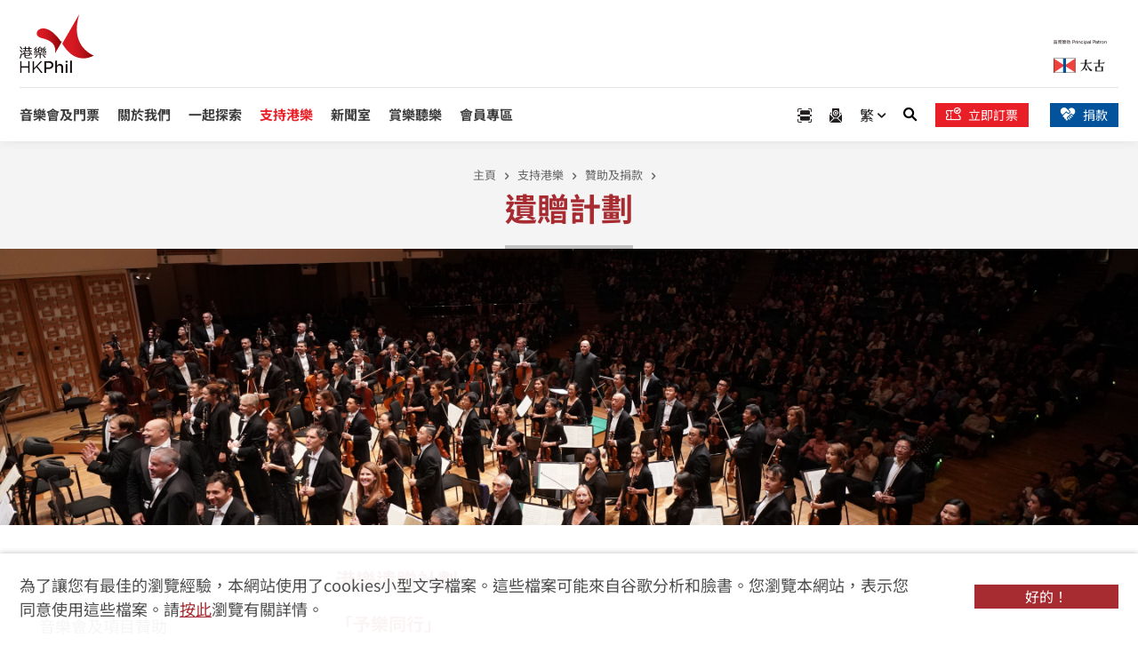

--- FILE ---
content_type: text/html; charset=utf-8
request_url: https://www.hkphil.org/tc/support-us/ways-to-support/bequest
body_size: 9596
content:
<!DOCTYPE html><!--[if lte IE 9]><html class="no-js ie9 lang-tc minimized-announcement " lang="zh-hk"><![endif]--><!--[if gt IE 9]><!--><html class="no-js scrolled-top is-open-logo-effect lang-tc minimized-announcement no-head-announcement" lang="zh-hk"><!--<![endif]--><head><meta charset="utf-8"><meta content="IE=edge" http-equiv="X-UA-Compatible"><meta name="viewport" content="width=device-width, initial-scale=1, shrink-to-fit=no"><link rel="apple-touch-icon" sizes="180x180" href="/assets/shared/img/favicon/apple-touch-icon.png"><link rel="icon" type="image/png" href="/assets/shared/img/favicon/favicon-32x32.png" sizes="32x32"><link rel="icon" type="image/png" href="/assets/shared/img/favicon/favicon-16x16.png" sizes="16x16"><link href="/assets/shared/img/favicon/site.webmanifest" rel="manifest"><link rel="shortcut icon" href="/assets/shared/img/favicon/favicon.ico"><meta name="msapplication-config" content="/assets/shared/img/favicon/browserconfig.xml"><meta name="theme-color" content="#ffffff"><meta property="og:url" content="https://www.hkphil.org/tc/support-us/ways-to-support/bequest" /><meta name="twitter:card" content="summary" /><meta name="twitter:image" content="https://www.hkphil.org/assets/img/share_logo.jpg" /><meta property="og:image" content="https://www.hkphil.org/assets/img/share_logo.jpg" /><meta property="og:image:width" content="400" /><meta property="og:image:height" content="400" /><meta name="twitter:title" content="遺贈計劃 | 港樂" /><meta property="og:title" content="遺贈計劃 | 港樂" /><base href="//www.hkphil.org/tc/" /><!--[if lt IE 9]><script src="/assets/shared/js/theorigo/base_href_fix.js" type="text/javascript"></script><![endif]--><!-- Google Tag Manager --><script>(function(w,d,s,l,i){w[l]=w[l]||[];w[l].push({'gtm.start':
new Date().getTime(),event:'gtm.js'});var f=d.getElementsByTagName(s)[0],
j=d.createElement(s),dl=l!='dataLayer'?'&l='+l:'';j.async=true;j.src=
'https://www.googletagmanager.com/gtm.js?id='+i+dl;f.parentNode.insertBefore(j,f);
})(window,document,'script','dataLayer','GTM-WFTB7N3');</script><!-- End Google Tag Manager --><script>
    (function(e,t,o,n,p,r,i){e.visitorGlobalObjectAlias=n;e[e.visitorGlobalObjectAlias]=e[e.visitorGlobalObjectAlias]||function(){(e[e.visitorGlobalObjectAlias].q=e[e.visitorGlobalObjectAlias].q||[]).push(arguments)};e[e.visitorGlobalObjectAlias].l=(new Date).getTime();r=t.createElement("script");r.src=o;r.async=true;i=t.getElementsByTagName("script")[0];i.parentNode.insertBefore(r,i)})(window,document,"https://diffuser-cdn.app-us1.com/diffuser/diffuser.js","vgo");
    vgo('setAccount', '28269260');
    vgo('setTrackByDefault', true);

    vgo('process');
</script><title>遺贈計劃 | 港樂</title><link rel="stylesheet" href="https://use.typekit.net/jbq4jjl.css?timestamp=1764578504" media="all"><link rel="stylesheet" href="/assets/themes/main/css/style.css?timestamp=1764578504" media="all"><script>
    window.ga=window.ga||function(){(ga.q=ga.q||[]).push(arguments)};ga.l=+new Date;
                ga('create', 'UA-3698835-1', 'auto', {'name': 'tracker1'});
      ga('tracker1.require', 'eventTracker');
      ga('tracker1.require', 'outboundLinkTracker');
      ga('tracker1.require', 'urlChangeTracker');
      ga('tracker1.send', 'pageview');
              </script><script async src='https://www.google-analytics.com/analytics.js'></script><script async src='/assets/lib/autotrack.js'></script><!--[if lt IE 9]><script src="/assets/shared/js/lib/html5shiv.min.js" type="text/javascript"></script><![endif]--><script src="/assets/shared/js/lib/default.min.js"></script><noscript><style>
    [data-aos] {
      visibility: visible!important;
      opacity: 1!important;
      transform: none!important;
    }
  </style></noscript></head><body class="lang-tc "><!-- Google Tag Manager (noscript) --><noscript><iframe src="https://www.googletagmanager.com/ns.html?id=GTM-WFTB7N3"
height="0" width="0" style="display:none;visibility:hidden"></iframe></noscript><!-- End Google Tag Manager (noscript) --><div class="wrapper"><noscript><div class="noscript-alert"><strong>注意：</strong> JavaScript在您的瀏覽器禁用了。 請啟用JavaScript以查看此網站。
  </div></noscript><a class="sr-only sr-only-focusable" id="skip-to-content" href="/tc/support-us/ways-to-support/bequest#main">跳至主內容</a><header class="page-head"><div class="page-head__top"><div class="page-head__top-inner"><a class="page-logo" href="/tc"><img class="page-logo__img" src="/assets/shared/img/logo_1x.png" srcset="/assets/shared/img/logo_2x.png 2x" alt="香港管弦樂團｜港樂"></a><a class="page-logo-r" href="https://www.swirepacific.com/tc/global/home.php" target="_blank" rel="noopener"><img class="page-logo-r__img" src="/assets/shared/img/logo_swire-chinese-1x.png" srcset="/assets/shared/img/logo_swire-chinese-2x.png 2x, /assets/shared/img/logo_swire-chinese-3x.png 3x"  alt="大古股份有限公司"></a></div></div><div  class="page-head__btm d-flex justify-content-between align-items-center"><div class="page-head__btm-left"><nav class="menu js-menu"><ul class="menu__list menu__list--lv1"><li class="menu__item menu__item--lv1 has-sub submenu_lv1" ><a class="menu__link menu__link--lv1" href="/tc/what-s-on" ><span class="menu__text menu__text--lv1">音樂會及門票</span></a><ul class="menu__list menu__list--lv2"><li class="menu__item menu__item--lv2" ><a class="menu__link menu__link--lv2" href="/tc/concert" ><span class="menu__text menu__text--lv2">音樂會</span></a></li><li class="menu__item menu__item--lv2 has-sub submenu_lv2" ><a class="menu__link menu__link--lv2" href="/tc/what-s-on/2025-26-season" ><span class="menu__text menu__text--lv2">2025/26 樂季套票預訂</span></a><ul class="menu__list menu__list--lv3"><li class="menu__item menu__item--lv3" ><a class="menu__link menu__link--lv3" href="/tc/what-s-on/2025-26-season/subscription-overview" ><span class="menu__text menu__text--lv3">預訂詳情</span></a></li><li class="menu__item menu__item--lv3" ><a class="menu__link menu__link--lv3" href="/tc/concert/2025-26-season" ><span class="menu__text menu__text--lv3">節目總覽</span></a></li><li class="menu__item menu__item--lv3" ><a class="menu__link menu__link--lv3" href="/tc/what-s-on/2025-26-season/concert-series" ><span class="menu__text menu__text--lv3">音樂會系列</span></a></li><li class="menu__item menu__item--lv3" ><a class="menu__link menu__link--lv3" href="https://go.hkphil.org/2526sb" target="_blank" rel="noopener" ><span class="menu__text menu__text--lv3">樂季冊子</span></a></li><li class="menu__item menu__item--lv3" ><a class="menu__link menu__link--lv3" href="/f/page/26404/46872/2526_calendar_web-v1.pdf" target="_blank" rel="noopener" ><span class="menu__text menu__text--lv3">音樂會行事曆</span></a></li><li class="menu__item menu__item--lv3" ><a class="menu__link menu__link--lv3" href="/f/page/26404/46872/2526_seatingplan_web-v1.pdf" target="_blank" rel="noopener" ><span class="menu__text menu__text--lv3">座位表</span></a></li><li class="menu__item menu__item--lv3" ><a class="menu__link menu__link--lv3" href="https://bravo.hkphil.org/tc" target="_blank" rel="noopener" ><span class="menu__text menu__text--lv3">加入港樂會</span></a></li></ul></li><li class="menu__item menu__item--lv2 has-sub submenu_lv2" ><a class="menu__link menu__link--lv2" href="/tc/what-s-on/tickets" ><span class="menu__text menu__text--lv2">購票指南</span></a><ul class="menu__list menu__list--lv3"><li class="menu__item menu__item--lv3" ><a class="menu__link menu__link--lv3" href="/tc/what-s-on/tickets/order-now" ><span class="menu__text menu__text--lv3">即時購票</span></a></li><li class="menu__item menu__item--lv3" ><a class="menu__link menu__link--lv3" href="/tc/what-s-on/tickets/refund-and-ticket-arrangement" ><span class="menu__text menu__text--lv3">退票及其他門票安排</span></a></li><li class="menu__item menu__item--lv3" ><a class="menu__link menu__link--lv3" href="/tc/what-s-on/tickets/special-announcement" ><span class="menu__text menu__text--lv3">惡劣天氣下之安排</span></a></li><li class="menu__item menu__item--lv3" ><a class="menu__link menu__link--lv3" href="/tc/what-s-on/tickets/ticketing-services" ><span class="menu__text menu__text--lv3">票務</span></a></li></ul></li><li class="menu__item menu__item--lv2 has-sub submenu_lv2" ><a class="menu__link menu__link--lv2" href="/tc/what-s-on/special-highlights" ><span class="menu__text menu__text--lv2">特別推介</span></a><ul class="menu__list menu__list--lv3"><li class="menu__item menu__item--lv3" ><a class="menu__link menu__link--lv3" href="/tc/what-s-on/special-highlights/gramophone-classical-music-awards" ><span class="menu__text menu__text--lv3">《留聲機》雜誌年度樂團大獎</span></a></li><li class="menu__item menu__item--lv3" ><a class="menu__link menu__link--lv3" href="/tc/what-s-on/special-highlights/the-ring-cycle" ><span class="menu__text menu__text--lv3">指環</span></a></li></ul></li><li class="menu__item menu__item--lv2" ><a class="menu__link menu__link--lv2" href="/tc/announcement" ><span class="menu__text menu__text--lv2">最新消息</span></a></li><li class="menu__item menu__item--lv2" ><a class="menu__link menu__link--lv2" href="/tc/artist" ><span class="menu__text menu__text--lv2">表演者</span></a></li><li class="menu__item menu__item--lv2" ><a class="menu__link menu__link--lv2" href="/tc/tour" ><span class="menu__text menu__text--lv2">巡演</span></a></li></ul></li><li class="menu__item menu__item--lv1 has-sub submenu_lv1" ><a class="menu__link menu__link--lv1" href="/tc/about-us" ><span class="menu__text menu__text--lv1">關於我們</span></a><ul class="menu__list menu__list--lv2"><li class="menu__item menu__item--lv2" ><a class="menu__link menu__link--lv2" href="/tc/about-us/vision-and-mission" ><span class="menu__text menu__text--lv2">願景與藝術宣言</span></a></li><li class="menu__item menu__item--lv2" ><a class="menu__link menu__link--lv2" href="/tc/about-hkphil" ><span class="menu__text menu__text--lv2">關於港樂</span></a></li><li class="menu__item menu__item--lv2" ><a class="menu__link menu__link--lv2" href="/tc/about-us/music-director-designate" ><span class="menu__text menu__text--lv2">候任音樂總監</span></a></li><li class="menu__item menu__item--lv2" ><a class="menu__link menu__link--lv2" href="/tc/about-us/principal-guest-conductor" ><span class="menu__text menu__text--lv2">首席客席指揮</span></a></li><li class="menu__item menu__item--lv2" ><a class="menu__link menu__link--lv2" href="/tc/about-us/resident-conductor" ><span class="menu__text menu__text--lv2">駐團指揮</span></a></li><li class="menu__item menu__item--lv2" ><a class="menu__link menu__link--lv2" href="/tc/about-us/composer-in-residence" ><span class="menu__text menu__text--lv2">駐團作曲家</span></a></li><li class="menu__item menu__item--lv2" ><a class="menu__link menu__link--lv2" href="/tc/player" ><span class="menu__text menu__text--lv2">港樂樂師</span></a></li><li class="menu__item menu__item--lv2" ><a class="menu__link menu__link--lv2" href="/tc/about-us/hk-phil-chorus" ><span class="menu__text menu__text--lv2">港樂合唱團</span></a></li><li class="menu__item menu__item--lv2" ><a class="menu__link menu__link--lv2" href="/tc/about-us/management" ><span class="menu__text menu__text--lv2">管理架構</span></a></li><li class="menu__item menu__item--lv2" ><a class="menu__link menu__link--lv2" href="/tc/about-us/board-and-committees" ><span class="menu__text menu__text--lv2">董事局及委員會</span></a></li><li class="menu__item menu__item--lv2" ><a class="menu__link menu__link--lv2" href="/tc/documentary" ><span class="menu__text menu__text--lv2">年報</span></a></li><li class="menu__item menu__item--lv2" ><a class="menu__link menu__link--lv2" href="/tc/about-us/vacancies" ><span class="menu__text menu__text--lv2">職位空缺</span></a></li><li class="menu__item menu__item--lv2" ><a class="menu__link menu__link--lv2" href="/tc/about-us/tender-notices" ><span class="menu__text menu__text--lv2">招標公告</span></a></li></ul></li><li class="menu__item menu__item--lv1 has-sub submenu_lv1" ><a class="menu__link menu__link--lv1" href="/tc/explore" ><span class="menu__text menu__text--lv1">一起探索</span></a><ul class="menu__list menu__list--lv2"><li class="menu__item menu__item--lv2 has-sub submenu_lv2" ><a class="menu__link menu__link--lv2" href="/tc/explore/young-people" ><span class="menu__text menu__text--lv2">未來音樂達人</span></a><ul class="menu__list menu__list--lv3"><li class="menu__item menu__item--lv3" ><a class="menu__link menu__link--lv3" href="/tc/explore/young-people/talent-development" ><span class="menu__text menu__text--lv3">發展音樂潛能</span></a></li><li class="menu__item menu__item--lv3" ><a class="menu__link menu__link--lv3" href="/tc/explore/young-people/musical-enrichment" ><span class="menu__text menu__text--lv3">超酷音樂旅程</span></a></li></ul></li><li class="menu__item menu__item--lv2 has-sub submenu_lv2" ><a class="menu__link menu__link--lv2" href="/tc/explore/school" ><span class="menu__text menu__text--lv2">學校</span></a><ul class="menu__list menu__list--lv3"><li class="menu__item menu__item--lv3" ><a class="menu__link menu__link--lv3" href="/tc/explore/school/you-come-to-us" ><span class="menu__text menu__text--lv3">走進港樂</span></a></li><li class="menu__item menu__item--lv3" ><a class="menu__link menu__link--lv3" href="/tc/explore/school/we-come-to-you" ><span class="menu__text menu__text--lv3">港樂走向你</span></a></li></ul></li><li class="menu__item menu__item--lv2 has-sub submenu_lv2" ><a class="menu__link menu__link--lv2" href="/tc/explore/community" ><span class="menu__text menu__text--lv2">與眾同樂</span></a><ul class="menu__list menu__list--lv3"><li class="menu__item menu__item--lv3" ><a class="menu__link menu__link--lv3" href="/tc/explore/community/happy-hour-classics" ><span class="menu__text menu__text--lv3">港樂‧歡樂時光音樂會</span></a></li><li class="menu__item menu__item--lv3" ><a class="menu__link menu__link--lv3" href="/tc/event/jockey-club-tutti-programme-2025-26-share-the-stage-with-maestro-kahchun-wong-conducting-masterclass-and-public-working-session" ><span class="menu__text menu__text--lv3">Share the Stage公開工作坊</span></a></li><li class="menu__item menu__item--lv3" ><a class="menu__link menu__link--lv3" href="/tc/explore/community/community-concert" ><span class="menu__text menu__text--lv3">社區音樂會</span></a></li></ul></li></ul></li><li class="menu__item menu__item--lv1 is-selected  has-sub submenu_lv1" ><a class="menu__link menu__link--lv1" href="/tc/support-us" ><span class="menu__text menu__text--lv1">支持港樂</span></a><ul class="menu__list menu__list--lv2"><li class="menu__item menu__item--lv2" ><a class="menu__link menu__link--lv2" href="/tc/support-us/overview" ><span class="menu__text menu__text--lv2">概覽</span></a></li><li class="menu__item menu__item--lv2 is-selected  has-sub submenu_lv2" ><a class="menu__link menu__link--lv2" href="/tc/support-us/ways-to-support" ><span class="menu__text menu__text--lv2">贊助及捐款</span></a><ul class="menu__list menu__list--lv3"><li class="menu__item menu__item--lv3" ><a class="menu__link menu__link--lv3" href="support-us/ways-to-support" ><span class="menu__text menu__text--lv3">簡介</span></a></li><li class="menu__item menu__item--lv3" ><a class="menu__link menu__link--lv3" href="/tc/support-us/ways-to-support/concert-and-project-sponsorship" ><span class="menu__text menu__text--lv3">音樂會及項目贊助</span></a></li><li class="menu__item menu__item--lv3" ><a class="menu__link menu__link--lv3" href="/tc/support-us/ways-to-support/chair-endowment" ><span class="menu__text menu__text--lv3">樂團席位贊助</span></a></li><li class="menu__item menu__item--lv3" ><a class="menu__link menu__link--lv3" href="/tc/support-us/ways-to-support/maestro-circle" ><span class="menu__text menu__text--lv3">大師會</span></a></li><li class="menu__item menu__item--lv3" ><a class="menu__link menu__link--lv3" href="/tc/support-us/ways-to-support/hk-phil-string-instruments-circle" ><span class="menu__text menu__text--lv3">港樂弦樂器薈萃圈</span></a></li><li class="menu__item menu__item--lv3" ><a class="menu__link menu__link--lv3" href="/tc/funding" ><span class="menu__text menu__text--lv3">常年經費基金</span></a></li><li class="menu__item menu__item--lv3" ><a class="menu__link menu__link--lv3" href="/tc/student-ticket-fund" ><span class="menu__text menu__text--lv3">學生票資助基金</span></a></li><li class="menu__item menu__item--lv3" ><a class="menu__link menu__link--lv3" href="/tc/ambassadorfund" ><span class="menu__text menu__text--lv3">音樂大使基金</span></a></li><li class="menu__item menu__item--lv3" ><a class="menu__link menu__link--lv3" href="/tc/support-us/ways-to-support/advertising" ><span class="menu__text menu__text--lv3">刊登廣告</span></a></li><li class="menu__item menu__item--lv3 is-selected " ><a class="menu__link menu__link--lv3" href="/tc/support-us/ways-to-support/bequest" ><span class="menu__text menu__text--lv3">遺贈計劃</span></a></li></ul></li><li class="menu__item menu__item--lv2 has-sub submenu_lv2" ><a class="menu__link menu__link--lv2" href="/tc/support-us/our-supporters" ><span class="menu__text menu__text--lv2">感謝伙伴</span></a><ul class="menu__list menu__list--lv3"><li class="menu__item menu__item--lv3" ><a class="menu__link menu__link--lv3" href="/tc/support-us/our-supporters/introduction" ><span class="menu__text menu__text--lv3">簡介</span></a></li><li class="menu__item menu__item--lv3" ><a class="menu__link menu__link--lv3" href="/tc/support-us/our-supporters/principal-patron" ><span class="menu__text menu__text--lv3">首席贊助</span></a></li><li class="menu__item menu__item--lv3" ><a class="menu__link menu__link--lv3" href="/tc/support-us/our-supporters/concert-and-project-sponsorship" ><span class="menu__text menu__text--lv3">音樂會及項目贊助</span></a></li><li class="menu__item menu__item--lv3" ><a class="menu__link menu__link--lv3" href="/tc/support-us/our-supporters/resident-conductor-s-podium" ><span class="menu__text menu__text--lv3">駐團指揮席位贊助</span></a></li><li class="menu__item menu__item--lv3" ><a class="menu__link menu__link--lv3" href="/tc/support-us/our-supporters/chair-endowment" ><span class="menu__text menu__text--lv3">樂團席位贊助人</span></a></li><li class="menu__item menu__item--lv3" ><a class="menu__link menu__link--lv3" href="/tc/support-us/our-supporters/maestro-circle" ><span class="menu__text menu__text--lv3">大師會會員</span></a></li><li class="menu__item menu__item--lv3" ><a class="menu__link menu__link--lv3" href="/tc/support-us/our-supporters/annual-fund-or-student-ticket-fund-or-ambassador-fund" ><span class="menu__text menu__text--lv3">常年經費基金 | 學生票資助基金 | 音樂大使基金</span></a></li><li class="menu__item menu__item--lv3" ><a class="menu__link menu__link--lv3" href="/tc/support-us/our-supporters/projects" ><span class="menu__text menu__text--lv3">特別項目</span></a></li><li class="menu__item menu__item--lv3" ><a class="menu__link menu__link--lv3" href="/tc/support-us/our-supporters/endowment-trust-fund-and-instrument-donation" ><span class="menu__text menu__text--lv3">贊助基金及樂器捐贈</span></a></li><li class="menu__item menu__item--lv3" ><a class="menu__link menu__link--lv3" href="/tc/support-us/our-supporters/bequest" ><span class="menu__text menu__text--lv3">遺贈計劃</span></a></li><li class="menu__item menu__item--lv3" ><a class="menu__link menu__link--lv3" href="/tc/support-us/our-supporters/play-with-the-phil-the-hk-phil-fundraising-concert-2025" ><span class="menu__text menu__text--lv3">香港管弦樂團籌款音樂會2025</span></a></li><li class="menu__item menu__item--lv3" ><a class="menu__link menu__link--lv3" href="/tc/support-us/our-supporters/hk-phil-in-bloom-2025-fundraising-gala-dinner-with-jonas-kaufmann" ><span class="menu__text menu__text--lv3">香港管弦樂團2025年慈善晚宴</span></a></li><li class="menu__item menu__item--lv3" ><a class="menu__link menu__link--lv3" href="/tc/support-us/our-supporters/hk-phil-charity-gala-dinner-an-evening-with-tarmo-peltokoski-and-lang-lang" ><span class="menu__text menu__text--lv3">港樂慈善晚宴 貝托祺與郎朗之夜</span></a></li></ul></li><li class="menu__item menu__item--lv2" ><a class="menu__link menu__link--lv2" href="/tc/fundraising-event" ><span class="menu__text menu__text--lv2">籌款音樂會</span></a></li></ul></li><li class="menu__item menu__item--lv1 has-sub submenu_lv1" ><a class="menu__link menu__link--lv1" href="/tc/media" ><span class="menu__text menu__text--lv1">新聞室 </span></a><ul class="menu__list menu__list--lv2"><li class="menu__item menu__item--lv2" ><a class="menu__link menu__link--lv2" href="/tc/press-release" ><span class="menu__text menu__text--lv2">新聞稿</span></a></li><li class="menu__item menu__item--lv2" ><a class="menu__link menu__link--lv2" href="/tc/review" ><span class="menu__text menu__text--lv2">樂評摘要</span></a></li><li class="menu__item menu__item--lv2 has-sub submenu_lv2" ><a class="menu__link menu__link--lv2" href="/tc/media/marketing-collaborations" ><span class="menu__text menu__text--lv2">品牌合作</span></a><ul class="menu__list menu__list--lv3"><li class="menu__item menu__item--lv3" ><a class="menu__link menu__link--lv3" href="/tc/media/marketing-collaborations/hkphilxmtr" ><span class="menu__text menu__text--lv3">港樂 x 港鐵──「享樂在港鐵」</span></a></li><li class="menu__item menu__item--lv3" ><a class="menu__link menu__link--lv3" href="/tc/media/marketing-collaborations/hkphilxmylink" ><span class="menu__text menu__text--lv3">透過 MyLink App 兌換港樂指定門票</span></a></li></ul></li></ul></li><li class="menu__item menu__item--lv1" ><a class="menu__link menu__link--lv1" href="watch-and-listen" ><span class="menu__text menu__text--lv1">賞樂聽樂</span></a></li><li class="menu__item menu__item--lv1 has-sub submenu_lv1" ><a class="menu__link menu__link--lv1" href="https://bravo.hkphil.org/tc/" target="_blank" rel="noopener" ><span class="menu__text menu__text--lv1">會員專區</span></a><ul class="menu__list menu__list--lv2"><li class="menu__item menu__item--lv2" ><a class="menu__link menu__link--lv2" href="https://bravo.hkphil.org/tc/" target="_blank" rel="noopener" ><span class="menu__text menu__text--lv2">港樂會</span></a></li><li class="menu__item menu__item--lv2" ><a class="menu__link menu__link--lv2" href="/tc/members/young-audience-scheme" ><span class="menu__text menu__text--lv2">香港董氏慈善基金會「青少年聽眾」計劃</span></a></li></ul></li></ul></nav><ul class="tools tools--mobile"><li class="tools__item announcement-trigger"><button class="announcement-trigger__btn js-open-announcement" type="button"><span class="sr-only">打開通知</span><span class="ico ico--announcement" aria-hidden="true"></span></button></li><li class="tools__item scan d-md-inline-flex"><a class="scan__item" href="https://bravo.hkphil.org/tc/scan-intro"><span class="sr-only">Scan Ticket</span><span class="ico ico--scan" aria-hidden="true"></span></a></li><li class="tools__item search dropdown dropdown--search d-md-inline-flex"><button class="dropdown__btn js-dropdown-search" id="dropdown-search" data-toggle="dropdown" aria-haspopup="true" aria-expanded="false" type="button"><span class="sr-only">搜尋</span><span class="ico ico--search" aria-hidden="true"></span></button><div class="dropdown__menu dropdown-menu" aria-labelledby="dropdown-search"><form class="search-form" method="get" action="/tc/search"><label class="sr-only" for="search_input">搜尋框</label><input class="search-form__box" id="search_input" type="text" name="q" placeholder="搜尋"><button class="search-form__btn" type="submit"><span class="sr-only">搜尋</span><span class="ico ico--search" aria-hidden="true"></span></button></form></div></li><li class="tools__item quick-donate quick-donate d-md-inline-flex"><a class="quick-donate__item quick-donate__item--mb quick-donate__item--ticket-m"  href="https://go.hkphil.org/hkphil-urbtix" target="_blank" rel="noopener" style="color: #e81f27;"><span class="ico ico--validating-ticket" aria-hidden="true"></span><span class="sr-only">立即訂票</span></a></li><li class="tools__item quick-donate quick-donate d-md-inline-flex"><a class="quick-donate__item quick-donate__item--mb quick-donate__item--donate-m"  href="/tc/donation/donation-form" style=""><span class="ico ico--donate" aria-hidden="true"></span><span class="sr-only">捐款</span></a></li></ul><div class="mobi-menu-trigger"><button class="btn-open-mobi-menu js-open-mobi-menu" type="button"><span><span class="sr-only">打開菜單</span></span></button></div></div><div class=" page-head__btm-right"><ul class="tools tools--top"><li class="tools__item  announcement-trigger"><button class="announcement-trigger__btn js-open-announcement announcement-trigger__btn--lg" type="button"><span class="ico ico--announcement" aria-hidden="true"></span><span class="sr-only"> Special notice</span></button></li><li class="tools__item scan"><a class="scan__item" href="https://bravo.hkphil.org/tc/scan-intro"><span class="ico ico--scan" aria-hidden="true"></span><span class="sr-only">掃描票</span></a></li><li class="tools__item quick-sub"><a class="quick-sub__item" href="/tc/form/enews"><span class="ico ico--sub" aria-hidden="true"></span><span class="sr-only">訂閱電子通訊</span></a></li><li class="tools__item dropdown dropdown--lang lang"><button class="dropdown__btn"  data-toggle="dropdown" aria-expanded="false" type="button" ><a class="lang__btn" lang="zh-HK" href="/tc/support-us/ways-to-support/bequest">繁
                  <span class="ico ico--down-sm" aria-hidden="true"></span></a></button><div class="dropdown__menu dropdown-menu" ><ul class="lang__list"><li><a class="lang__item" lang="en-US" href="/support-us/ways-to-support/bequest">ENG</a></li><li><a class="lang__item" lang="zh-CN" href="/sc/support-us/ways-to-support/bequest">簡</a></li></ul></div></li><li class=" lang--mb d-none "><a class="lang__item" lang="en-US" href="/support-us/ways-to-support/bequest">ENG</a><a class="lang__item" lang="zh-CN" href="/sc/support-us/ways-to-support/bequest">簡</a></li><li class="tools__item search dropdown dropdown--search d-md-inline-flex"><button class="dropdown__btn js-dropdown-search" id="dropdown-search" data-toggle="dropdown" aria-haspopup="true" aria-expanded="false" type="button"><span class="sr-only">搜尋</span><span class="ico ico--search" aria-hidden="true"></span></button><div class="dropdown__menu dropdown-menu" aria-labelledby="dropdown-search"><form class="search-form search-form--top" method="get" action="/tc/search"><label class="sr-only" for="search_input">搜尋框</label><input class="search-form__box" id="search_input" type="text" name="q" placeholder="搜尋"><button class="search-form__btn" type="submit"><span class="sr-only">搜尋</span><span class="ico ico--search" aria-hidden="true"></span></button></form></div></li><li class="tools__item quick-donate mr-4 d-none d-lg-inline-flex"><a class="quick-donate__item quick-donate__item--ticket"  href="https://go.hkphil.org/hkphil-urbtix" target="_blank" rel="noopener" style=" background-color: #e81f27;"><span class="ico ico--validating-ticket" aria-hidden="true"></span> 立即訂票
            </a></li><li class="tools__item quick-donate d-none d-lg-inline-flex"><a class="quick-donate__item"  href="/tc/donation/donation-form" style=" "><span class="ico ico--donate" aria-hidden="true"></span> 捐款
          </a></li></ul></div><a class="page-logo-r page-logo-r--mb align-self-end" href="https://www.swirepacific.com/tc/global/home.php" target="_blank" rel="noopener"><img class="page-logo-r__img" src="/assets/shared/img/logo_swire-chinese-1x.png" srcset="/assets/shared/img/logo_swire-chinese-2x.png 2x, /assets/shared/img/logo_swire-chinese-3x.png 3x"  alt="大古股份有限公司"></a></div></header><main class="page-content" id="main" tabindex="-1"><div class="inner-container"><div class="inner-top"><div class="inner-top__content"><ol class="breadcrumb"><li class="breadcrumb__item"><a class="breadcrumb__link" href="/tc">主頁</a></li><li class="breadcrumb__item"><a class="breadcrumb__link" href="/tc/support-us">支持港樂</a></li><li class="breadcrumb__item"><a class="breadcrumb__link" href="/tc/support-us/ways-to-support">贊助及捐款</a></li></ol><div class="title-group"><h1 class="page-title" data-aos="fade-in" data-aos-duration="650">
                          遺贈計劃
                      </h1></div></div></div><div class="bg-banner"><figure class="placeholder placeholder--bg-banner"><img class="placeholder__item " src="/f/page/11249/1440c350/Bequest_3WL04950.JPG" alt="橫幅圖片" srcset="/f/page/11249/2880c700/Bequest_3WL04950.JPG"></figure></div><div class="container"><div class="inner-content"><nav class="side-menu d-none d-lg-block"><ul class="side-menu__list side-menu__list--lv1"><li class="side-menu__item side-menu__item--lv1" ><a class="side-menu__link side-menu__link--lv1" href="support-us/ways-to-support" ><span class="side-menu__text side-menu__text--lv1">簡介</span></a></li><li class="side-menu__item side-menu__item--lv1" ><a class="side-menu__link side-menu__link--lv1" href="/tc/support-us/ways-to-support/concert-and-project-sponsorship" ><span class="side-menu__text side-menu__text--lv1">音樂會及項目贊助</span></a></li><li class="side-menu__item side-menu__item--lv1" ><a class="side-menu__link side-menu__link--lv1" href="/tc/support-us/ways-to-support/chair-endowment" ><span class="side-menu__text side-menu__text--lv1">樂團席位贊助</span></a></li><li class="side-menu__item side-menu__item--lv1" ><a class="side-menu__link side-menu__link--lv1" href="/tc/support-us/ways-to-support/maestro-circle" ><span class="side-menu__text side-menu__text--lv1">大師會</span></a></li><li class="side-menu__item side-menu__item--lv1" ><a class="side-menu__link side-menu__link--lv1" href="/tc/support-us/ways-to-support/hk-phil-string-instruments-circle" ><span class="side-menu__text side-menu__text--lv1">港樂弦樂器薈萃圈</span></a></li><li class="side-menu__item side-menu__item--lv1" ><a class="side-menu__link side-menu__link--lv1" href="/tc/funding" ><span class="side-menu__text side-menu__text--lv1">常年經費基金</span></a></li><li class="side-menu__item side-menu__item--lv1" ><a class="side-menu__link side-menu__link--lv1" href="/tc/student-ticket-fund" ><span class="side-menu__text side-menu__text--lv1">學生票資助基金</span></a></li><li class="side-menu__item side-menu__item--lv1" ><a class="side-menu__link side-menu__link--lv1" href="/tc/ambassadorfund" ><span class="side-menu__text side-menu__text--lv1">音樂大使基金</span></a></li><li class="side-menu__item side-menu__item--lv1" ><a class="side-menu__link side-menu__link--lv1" href="/tc/support-us/ways-to-support/advertising" ><span class="side-menu__text side-menu__text--lv1">刊登廣告</span></a></li><li class="side-menu__item side-menu__item--lv1 is-selected " ><a class="side-menu__link side-menu__link--lv1" href="/tc/support-us/ways-to-support/bequest" ><span class="side-menu__text side-menu__text--lv1">遺贈計劃</span></a></li></ul></nav><nav class="dropdown dropdown--side-menu d-block d-lg-none"><button class="dropdown__btn" id="dropdown-sample" data-toggle="dropdown" aria-haspopup="true" aria-expanded="false" type="button">
            遺贈計劃<span class="ico ico--down-lg" aria-hidden="true"></span></button><div class="dropdown__menu dropdown-menu" aria-labelledby="dropdown-sample"><a class="dropdown__menu-link" href="support-us/ways-to-support">簡介</a><a class="dropdown__menu-link" href="/tc/support-us/ways-to-support/concert-and-project-sponsorship">音樂會及項目贊助</a><a class="dropdown__menu-link" href="/tc/support-us/ways-to-support/chair-endowment">樂團席位贊助</a><a class="dropdown__menu-link" href="/tc/support-us/ways-to-support/maestro-circle">大師會</a><a class="dropdown__menu-link" href="/tc/support-us/ways-to-support/hk-phil-string-instruments-circle">港樂弦樂器薈萃圈</a><a class="dropdown__menu-link" href="/tc/funding">常年經費基金</a><a class="dropdown__menu-link" href="/tc/student-ticket-fund">學生票資助基金</a><a class="dropdown__menu-link" href="/tc/ambassadorfund">音樂大使基金</a><a class="dropdown__menu-link" href="/tc/support-us/ways-to-support/advertising">刊登廣告</a><a class="dropdown__menu-link is-selected" href="/tc/support-us/ways-to-support/bequest">遺贈計劃</a></div></nav><div class="content-box content-box--side-menu ckec"><h2>港樂遺贈計劃</h2><h3>「予樂同行」</h3><p>&nbsp;</p><div class="acclaim rte-tpl"><blockquote class="acclaim__item cke-list-block"><div class="acclaim__desc">「有些人進入了我們的生命，在我們的心中留下了印記。我們從此活得不一樣。」</div><div class="acclaim__ppl">舒伯特</div></blockquote></div><p>&nbsp;</p><h3>遺產捐贈港樂 &nbsp;協助長遠發展</h3><p>如果您曾支持港樂，並關心樂團的長遠發展，請考慮參與我們的「予樂同行」計劃，捐贈部分遺產予港樂，協助港樂繼續以美樂啓迪每一代人的心靈，讓音樂藝術一直薪火相傳。</p><p>&nbsp;</p><h3>「予樂同行」是什麽？</h3><p>「予樂同行」是一項遺產捐贈計劃，包括一群已捐贈或承諾捐贈遺產予港樂的支持者。</p><p>&nbsp;</p><h3>爲何港樂需要接受遺產捐贈？</h3><p>港樂十分重視遺產捐贈。門票收益只覆蓋港樂約兩成的營運開支，您的熱心捐助有助港樂建立穩固的財政基礎，成就卓越未來。&nbsp;</p><p>&nbsp;</p><h3>港樂將如何使用遺贈捐款？</h3><p>遺贈捐款將按捐贈者的意願安排。您可以讓港樂按營運所需投放遺贈款項，或捐款至指定計劃。您的支持，將有助港樂拓展教育或其他表演藝術項目。</p><p>&nbsp;</p><p>如需由港樂建議遺囑字句及尋求保密的協助，歡迎與我們聯絡。</p><p>&nbsp;</p><h3>「予樂同行」詳情</h3><p>遺贈可按下列兩種方式安排:<br />
&nbsp;</p><ol><li>授權港樂董事局決定如何運用捐款</li><li>指定捐款用途，例如捐款至指定音樂會或教育計劃</li></ol><p>您可捐贈現金、股份及債券、物業或財產予港樂。</p><p>您可透過訂立遺囑把指定遺產贈予港樂，或以已逝至親為名作紀念。</p><p>&nbsp;</p><h3>免費簡便的遺贈方法</h3><p>港樂與「遺善最樂」合作，為港樂支持者提供<strong>費用全免的網上遺囑服務</strong>。「遺善最樂」由香港執業律師主理，捐贈者只需於網上表格填寫遺囑的分配，而其中包含港樂的遺贈，即可完全免費訂立遺囑，並收到由「遺善最樂」寄出的遺囑。過程簡單方便，安坐家中便可完成，而且具法律效力。　</p><p>&nbsp;</p><p>如您希望瞭解更多或索取<strong>港樂支持者的免費優惠碼</strong>，歡迎聯絡我們，聯繫方法見於頁尾。</p><p>&nbsp;</p><p><a class="btn btn--lg btn--border-red" href="https://www.forevergift.hk/hkphil">遺善最樂網站</a></p><div class="rte-img rte-img--left rte-img--wrap rte-template"><div class="rte-img__container js-responsive-img"><img alt="Happy Ending" src="/f/page/11249/22754/180p105/logo_forevergift.png" style="height: 105px; width: 180px;" /></div><div class="rte-img__content"><p>&nbsp;</p></div></div><h3>鳴謝</h3><p>如果您有興趣捐贈遺產，請告訴港樂您的意願。謹此感謝您的寶貴支持。港樂將會就您的支持作出鳴謝。<br />
&nbsp;</p><h3>港樂行爲守則</h3><p>我們了解遺贈是非常私密的捐款決定，因此港樂將謹慎保密您的查詢。&nbsp;&nbsp; &nbsp;<br />
&nbsp;</p><h3>想知道更多？</h3><p>如果您希望與我們討論詳情或需要更多有關遺囑字句的協助，請聯絡我們：</p><p>&nbsp;</p><p>發展總監鄭女士</p><p>電話：+852 2721 2636</p><p>電郵：debora.cheng@hkphil.org</p><p>&nbsp;</p><h3>&nbsp;&nbsp;</h3><p>&nbsp;</p><p>&nbsp;&nbsp;</p></div></div></div></div></main><div class="container container--btn-top"><div class="btn-top"><button class="btn-top__inner js-top" type="button"><span aria-hidden="true" class="ico ico--up-lg"></span><span class="sr-only">返回頂端</span></button></div></div><footer class="page-foot"><div class="page-foot__top d-lg-none" style="background-image: url(/f/main/64/1409c418/Footer1.png);"><div class="page-foot__splash" data-aos-delay="500" data-aos-offset="500" data-aos="fade-up"></div><div class="container"><div class="seo-foot d-none d-lg-block"><ul class="seo-foot__list seo-foot__list--lv1"><li class="seo-foot__item seo-foot__item--lv1 has-sub submenu_lv1" ><a class="seo-foot__link seo-foot__link--lv1" href="/tc/what-s-on" ><span class="1">音樂會及門票</span></a><ul class="seo-foot__list seo-foot__list--lv2"><li class="seo-foot__item seo-foot__item--lv2" ><a class="seo-foot__link seo-foot__link--lv2" href="/tc/concert" ><span class="2">音樂會</span></a></li><li class="seo-foot__item seo-foot__item--lv2" ><a class="seo-foot__link seo-foot__link--lv2" href="/tc/what-s-on/2025-26-season" ><span class="2">2025/26 樂季套票預訂</span></a></li><li class="seo-foot__item seo-foot__item--lv2" ><a class="seo-foot__link seo-foot__link--lv2" href="/tc/what-s-on/tickets" ><span class="2">購票指南</span></a></li><li class="seo-foot__item seo-foot__item--lv2" ><a class="seo-foot__link seo-foot__link--lv2" href="/tc/what-s-on/special-highlights" ><span class="2">特別推介</span></a></li><li class="seo-foot__item seo-foot__item--lv2" ><a class="seo-foot__link seo-foot__link--lv2" href="/tc/announcement" ><span class="2">最新消息</span></a></li><li class="seo-foot__item seo-foot__item--lv2" ><a class="seo-foot__link seo-foot__link--lv2" href="/tc/artist" ><span class="2">表演者</span></a></li><li class="seo-foot__item seo-foot__item--lv2" ><a class="seo-foot__link seo-foot__link--lv2" href="/tc/tour" ><span class="2">巡演</span></a></li></ul></li><li class="seo-foot__item seo-foot__item--lv1 has-sub submenu_lv1" ><a class="seo-foot__link seo-foot__link--lv1" href="/tc/about-us" ><span class="1">關於我們</span></a><ul class="seo-foot__list seo-foot__list--lv2"><li class="seo-foot__item seo-foot__item--lv2" ><a class="seo-foot__link seo-foot__link--lv2" href="/tc/about-us/vision-and-mission" ><span class="2">願景與藝術宣言</span></a></li><li class="seo-foot__item seo-foot__item--lv2" ><a class="seo-foot__link seo-foot__link--lv2" href="/tc/about-hkphil" ><span class="2">關於港樂</span></a></li><li class="seo-foot__item seo-foot__item--lv2" ><a class="seo-foot__link seo-foot__link--lv2" href="/tc/about-us/music-director-designate" ><span class="2">候任音樂總監</span></a></li><li class="seo-foot__item seo-foot__item--lv2" ><a class="seo-foot__link seo-foot__link--lv2" href="/tc/about-us/principal-guest-conductor" ><span class="2">首席客席指揮</span></a></li><li class="seo-foot__item seo-foot__item--lv2" ><a class="seo-foot__link seo-foot__link--lv2" href="/tc/about-us/resident-conductor" ><span class="2">駐團指揮</span></a></li><li class="seo-foot__item seo-foot__item--lv2" ><a class="seo-foot__link seo-foot__link--lv2" href="/tc/about-us/composer-in-residence" ><span class="2">駐團作曲家</span></a></li><li class="seo-foot__item seo-foot__item--lv2" ><a class="seo-foot__link seo-foot__link--lv2" href="/tc/player" ><span class="2">港樂樂師</span></a></li><li class="seo-foot__item seo-foot__item--lv2" ><a class="seo-foot__link seo-foot__link--lv2" href="/tc/about-us/hk-phil-chorus" ><span class="2">港樂合唱團</span></a></li><li class="seo-foot__item seo-foot__item--lv2" ><a class="seo-foot__link seo-foot__link--lv2" href="/tc/about-us/management" ><span class="2">管理架構</span></a></li><li class="seo-foot__item seo-foot__item--lv2" ><a class="seo-foot__link seo-foot__link--lv2" href="/tc/about-us/board-and-committees" ><span class="2">董事局及委員會</span></a></li><li class="seo-foot__item seo-foot__item--lv2" ><a class="seo-foot__link seo-foot__link--lv2" href="/tc/documentary" ><span class="2">年報</span></a></li><li class="seo-foot__item seo-foot__item--lv2" ><a class="seo-foot__link seo-foot__link--lv2" href="/tc/about-us/vacancies" ><span class="2">職位空缺</span></a></li><li class="seo-foot__item seo-foot__item--lv2" ><a class="seo-foot__link seo-foot__link--lv2" href="/tc/about-us/tender-notices" ><span class="2">招標公告</span></a></li></ul></li><li class="seo-foot__item seo-foot__item--lv1 has-sub submenu_lv1" ><a class="seo-foot__link seo-foot__link--lv1" href="/tc/explore" ><span class="1">一起探索</span></a><ul class="seo-foot__list seo-foot__list--lv2"><li class="seo-foot__item seo-foot__item--lv2" ><a class="seo-foot__link seo-foot__link--lv2" href="/tc/explore/young-people" ><span class="2">未來音樂達人</span></a></li><li class="seo-foot__item seo-foot__item--lv2" ><a class="seo-foot__link seo-foot__link--lv2" href="/tc/explore/school" ><span class="2">學校</span></a></li><li class="seo-foot__item seo-foot__item--lv2" ><a class="seo-foot__link seo-foot__link--lv2" href="/tc/explore/community" ><span class="2">與眾同樂</span></a></li></ul></li><li class="seo-foot__item seo-foot__item--lv1 is-selected  has-sub submenu_lv1" ><a class="seo-foot__link seo-foot__link--lv1" href="/tc/support-us" ><span class="1">支持港樂</span></a><ul class="seo-foot__list seo-foot__list--lv2"><li class="seo-foot__item seo-foot__item--lv2" ><a class="seo-foot__link seo-foot__link--lv2" href="/tc/support-us/overview" ><span class="2">概覽</span></a></li><li class="seo-foot__item seo-foot__item--lv2 is-selected " ><a class="seo-foot__link seo-foot__link--lv2" href="/tc/support-us/ways-to-support" ><span class="2">贊助及捐款</span></a></li><li class="seo-foot__item seo-foot__item--lv2" ><a class="seo-foot__link seo-foot__link--lv2" href="/tc/support-us/our-supporters" ><span class="2">感謝伙伴</span></a></li><li class="seo-foot__item seo-foot__item--lv2" ><a class="seo-foot__link seo-foot__link--lv2" href="/tc/fundraising-event" ><span class="2">籌款音樂會</span></a></li></ul></li><li class="seo-foot__item seo-foot__item--lv1 has-sub submenu_lv1" ><a class="seo-foot__link seo-foot__link--lv1" href="/tc/media" ><span class="1">新聞室 </span></a><ul class="seo-foot__list seo-foot__list--lv2"><li class="seo-foot__item seo-foot__item--lv2" ><a class="seo-foot__link seo-foot__link--lv2" href="/tc/press-release" ><span class="2">新聞稿</span></a></li><li class="seo-foot__item seo-foot__item--lv2" ><a class="seo-foot__link seo-foot__link--lv2" href="/tc/review" ><span class="2">樂評摘要</span></a></li><li class="seo-foot__item seo-foot__item--lv2" ><a class="seo-foot__link seo-foot__link--lv2" href="/tc/media/marketing-collaborations" ><span class="2">品牌合作</span></a></li></ul></li><li class="seo-foot__item seo-foot__item--lv1" ><a class="seo-foot__link seo-foot__link--lv1" href="watch-and-listen" ><span class="1">賞樂聽樂</span></a></li><li class="seo-foot__item seo-foot__item--lv1 has-sub submenu_lv1" ><a class="seo-foot__link seo-foot__link--lv1" href="https://bravo.hkphil.org/tc/" target="_blank" rel="noopener" ><span class="1">會員專區</span></a><ul class="seo-foot__list seo-foot__list--lv2"><li class="seo-foot__item seo-foot__item--lv2" ><a class="seo-foot__link seo-foot__link--lv2" href="https://bravo.hkphil.org/tc/" target="_blank" rel="noopener" ><span class="2">港樂會</span></a></li><li class="seo-foot__item seo-foot__item--lv2" ><a class="seo-foot__link seo-foot__link--lv2" href="/tc/members/young-audience-scheme" ><span class="2">香港董氏慈善基金會「青少年聽眾」計劃</span></a></li></ul></li></ul></div><div class="social-foot"><a class="social-foot__item hover-float-shadow" href="https://www.facebook.com/HKPhil/" target="_blank" rel="noopener"><img class="social-foot__img" src="/assets/shared/img/svg/facebook.svg" alt="Facebook"></a><a class="social-foot__item hover-float-shadow" href="https://www.instagram.com/hkphilharmonic/" target="_blank" rel="noopener"><img class="social-foot__img" src="/assets/shared/img/svg/instagram.svg" alt="Instagram"></a><a class="social-foot__item hover-float-shadow" href="https://www.linkedin.com/company/the-hong-kong-philharmonic-society-ltd" target="_blank" rel="noopener"><img class="social-foot__img" src="/assets/shared/img/svg/linkedin.svg" alt="Linkedin"></a><a class="social-foot__item hover-float-shadow" href="https://go.hkphil.org/xiaohongshu" target="_blank" rel="noopener"><img class="social-foot__img" src="/assets/shared/img/svg/xiaohongshu.svg" alt="小紅書"></a><div class="social-foot__item hover-float-shadow dropup" id="wechat-qrcode"><button class="btn p-0" data-toggle="dropdown" data-flip="false" aria-haspopup="true" aria-expanded="false"><img class="social-foot__img" src="/assets/shared/img/svg/wechat.svg" alt="微信"></button><div class="social-foot__popup dropdown-menu" aria-labelledby="wechat-qrcode"><span>用微信掃描二維碼來</br>關注我們官方微信</span><img class="social-foot__qrcode" src="/assets/shared/img/wechat_qrcode.jpeg" alt="Wechat QR Code"></div></div><a class="social-foot__item hover-float-shadow" href="http://www.youtube.com/HKPhilharmonic" target="_blank" rel="noopener"><img class="social-foot__img" src="/assets/shared/img/svg/youtube.svg" alt="Youtube"></a><a class="social-foot__item hover-float-shadow" href="https://space.bilibili.com/1857720921" target="_blank" rel="noopener"><img class="social-foot__img" src="/assets/shared/img/svg/bilibili.svg" alt="嗶哩嗶哩"></a><div class="w-100 d-block d-md-none"></div><a class="social-foot__item btn btn--border-white btn--lg" href="/tc/form/contact">聯絡我們</a></div></div></div><div class="page-foot__btm"><div class="container d-none d-lg-flex justify-content-center mb-4"><div class="social-foot"><a class="social-foot__item hover-float-shadow" href="https://www.facebook.com/HKPhil/" target="_blank" rel="noopener"><img class="social-foot__img" src="/assets/shared/img/svg/facebook.svg" alt="Facebook"></a><a class="social-foot__item hover-float-shadow" href="https://www.instagram.com/hkphilharmonic/" target="_blank" rel="noopener"><img class="social-foot__img" src="/assets/shared/img/svg/instagram.svg" alt="Instagram"></a><a class="social-foot__item hover-float-shadow" href="https://www.linkedin.com/company/the-hong-kong-philharmonic-society-ltd" target="_blank" rel="noopener"><img class="social-foot__img" src="/assets/shared/img/svg/linkedin.svg" alt="Linkedin"></a><a class="social-foot__item hover-float-shadow" href="https://go.hkphil.org/xiaohongshu" target="_blank" rel="noopener"><img class="social-foot__img" src="/assets/shared/img/svg/xiaohongshu.svg" alt="小紅書"></a><div class="social-foot__item hover-float-shadow dropup" id="wechat-qrcode"><button class="btn p-0" data-toggle="dropdown" data-flip="false" aria-haspopup="true" aria-expanded="false"><img class="social-foot__img" src="/assets/shared/img/svg/wechat.svg" alt="微信"></button><div class="social-foot__popup dropdown-menu" aria-labelledby="wechat-qrcode"><span>用微信掃描二維碼來</br>關注我們官方微信</span><img class="social-foot__qrcode" src="/assets/shared/img/wechat_qrcode.jpeg" alt="Wechat QR Code"></div></div><a class="social-foot__item hover-float-shadow" href="http://www.youtube.com/HKPhilharmonic" target="_blank" rel="noopener"><img class="social-foot__img" src="/assets/shared/img/svg/youtube.svg" alt="Youtube"></a><a class="social-foot__item hover-float-shadow" href="https://space.bilibili.com/1857720921" target="_blank" rel="noopener"><img class="social-foot__img" src="/assets/shared/img/svg/bilibili.svg" alt="嗶哩嗶哩"></a><div class="w-100 d-block d-md-none"></div><a class="social-foot__item btn btn--border-white btn--lg" href="/tc/form/contact">聯絡我們</a></div></div><div class="container"><a class="footer-logo d-lg-none" href="/tc"><img class="footer-logo__img" src="/assets/shared/img/Swire_Footer_Logo1x.png" srcset="/assets/shared/img/Swire_Footer_Logo2x.png 2x" alt="Swire_Footer_logo"></a><div class="page-foot__btm-left"><div class="other-foot"><a class="other-foot__link" href="/tc/terms-of-use" >使用條款及細則</a><a class="other-foot__link" href="/tc/privacy-policy" >私隱政策</a><a class="other-foot__link" href="/tc/disclaimer" >免責條款</a><a class="other-foot__link" href="/tc/intranet" >樂師內聯網</a></div><p class="copyright">© 2026 香港管弦樂團 版權所有</p><p class="statement">香港管弦樂團由香港特別行政區政府資助，亦為香港文化中心場地伙伴。</p></div><div class="page-foot__btm-right"><div class="foot-logo"><span class="foot-logo__item"><img class="foot-logo__img" src="/assets/shared/img/logo-cstb-1x.png" srcset="/assets/shared/img/logo-cstb-2x.png 2x" alt="政府資助計劃" /></span><span class="foot-logo__item"><img class="foot-logo__img" src="/assets/shared/img/logo-vp-1x.png" srcset="/assets/shared/img/logo-vp-2x.png 2x" alt="場地伙伴" /></span></div></div></div></div></footer><div class="cookie-alert js-cookie-alert"><div class="container"><div class="cookie-alert__inner"><div class="cookie-alert__text ckec"><div class="content_general"><div class="content-block ckec">
            <div class='content_general'><div class="content-block"><p>為了讓您有最佳的瀏覽經驗，本網站使用了cookies小型文字檔案。這些檔案可能來自谷歌分析和臉書。您瀏覽本網站，表示您同意使用這些檔案。請<a href="privacy-policy">按此</a>瀏覽有關詳情。</p>
</div></div>
          </div></div></div><button class="cookie-alert__btn hover-box-shadow">好的！</button></div></div></div><div class="query-crt-xs query-crt"></div><div class="query-crt-sm query-crt"></div><div class="query-crt-md query-crt"></div><div class="query-crt-lg query-crt"></div><div class="query-crt-xl query-crt"></div><div class="query-crt-xxl query-crt"></div><div class="query-crt-2x query-crt"></div></div><script src="/assets/themes/main/js/projectbase.min.js?timestamp=1764578504"></script></body></html>

--- FILE ---
content_type: application/javascript
request_url: https://prism.app-us1.com/?a=28269260&u=https%3A%2F%2Fwww.hkphil.org%2Ftc%2Fsupport-us%2Fways-to-support%2Fbequest
body_size: 122
content:
window.visitorGlobalObject=window.visitorGlobalObject||window.prismGlobalObject;window.visitorGlobalObject.setVisitorId('72a65e09-4320-4177-89bb-c028c39d8fc0', '28269260');window.visitorGlobalObject.setWhitelistedServices('tracking', '28269260');

--- FILE ---
content_type: application/javascript
request_url: https://www.hkphil.org/assets/themes/main/js/projectbase.min.js?timestamp=1764578504
body_size: 223656
content:
(e=>{var t,s,i,n,o,r=navigator.userAgent;function a(){clearTimeout(t),t=setTimeout(n,99)}function l(){a(),o&&o.addListener&&o.addListener(a)}e.HTMLPictureElement&&/ecko/.test(r)&&r.match(/rv\:(\d+)/)&&RegExp.$1<45&&addEventListener("resize",(s=document.createElement("source"),i=function(e){var t,i,n=e.parentNode;"PICTURE"===n.nodeName.toUpperCase()?(t=s.cloneNode(),n.insertBefore(t,n.firstElementChild),setTimeout(function(){n.removeChild(t)})):(!e._pfLastSize||e.offsetWidth>e._pfLastSize)&&(e._pfLastSize=e.offsetWidth,i=e.sizes,e.sizes+=",100vw",setTimeout(function(){e.sizes=i}))},n=function(){for(var e=document.querySelectorAll("picture > img, img[srcset][sizes]"),t=0;t<e.length;t++)i(e[t])},o=e.matchMedia&&matchMedia("(orientation: landscape)"),s.srcset="[data-uri]",/^[c|i]|d$/.test(document.readyState||"")?l():document.addEventListener("DOMContentLoaded",l),a))})(window),((e,o,m)=>{function f(e){return" "===e||"\t"===e||"\n"===e||"\f"===e||"\r"===e}function D(e,t){return e.res-t.res}function w(e,t){var i,n,s;if(e&&t)for(s=T.parseSet(t),e=T.makeUrl(e),i=0;i<s.length;i++)if(e===T.makeUrl(s[i].url)){n=s[i];break}return n}function t(){}function N(e,t,i,n){e.addEventListener?e.addEventListener(t,i,n||!1):e.attachEvent&&e.attachEvent("on"+t,i)}function i(t){var i={};return function(e){return e in i||(i[e]=t(e)),i[e]}}function x(e,t){return e.w?(e.cWidth=T.calcListLength(t||"100vw"),e.res=e.w/e.cWidth):e.res=e.d,e}o.createElement("picture");function z(e,t){var i;if(!(e in P))if(P[e]=!1,t&&(i=e.match(H)))P[e]=i[1]*O[i[2]];else try{P[e]=new Function("e",B(e))(O)}catch(e){}return P[e]}var s,R,r,H,B,F,q,n,a,W,V,l,c,u,d,h,T={},p=!1,g=o.createElement("img"),v=g.getAttribute,U=g.setAttribute,G=g.removeAttribute,y=o.documentElement,b={},C={algorithm:""},S="data-pfsrc",Y=S+"set",k=navigator.userAgent,X=/rident/.test(k)||/ecko/.test(k)&&k.match(/rv\:(\d+)/)&&35<RegExp.$1,E="currentSrc",Q=/\s+\+?\d+(e\d+)?w/,K=/(\([^)]+\))?\s*(.+)/,A=e.picturefillCFG,J="font-size:100%!important;",_=!0,P={},I={},L=e.devicePixelRatio,O={px:1,in:96},Z=o.createElement("a"),M=!1,ee=/^[ \t\n\r\u000c]+/,te=/^[, \t\n\r\u000c]+/,ie=/^[^ \t\n\r\u000c]+/,ne=/[,]+$/,se=/^\d+$/,oe=/^-?(?:[0-9]+|[0-9]*\.[0-9]+)(?:[eE][+-]?[0-9]+)?$/,j=(H=/^([\d\.]+)(em|vw|px)$/,B=i(function(e){return"return "+function(){for(var e=arguments,t=0,i=e[0];++t in e;)i=i.replace(e[t],e[++t]);return i}((e||"").toLowerCase(),/\band\b/g,"&&",/,/g,"||",/min-([a-z-\s]+):/g,"e.$1>=",/max-([a-z-\s]+):/g,"e.$1<=",/calc([^)]+)/g,"($1)",/(\d+[\.]*[\d]*)([a-z]+)/g,"($1 * e.$2)",/^(?!(e.[a-z]|[0-9\.&=|><\+\-\*\(\)\/])).*/gi,"")+";"}),function(e){if(p){var t,i,n,s=e||{};if(s.elements&&1===s.elements.nodeType&&("IMG"===s.elements.nodeName.toUpperCase()?s.elements=[s.elements]:(s.context=s.elements,s.elements=null)),n=(t=s.elements||T.qsa(s.context||o,s.reevaluate||s.reselect?T.sel:T.selShort)).length){for(T.setupRun(s),M=!0,i=0;i<n;i++)T.fillImg(t[i],s);T.teardownRun(s)}}});function $(){var e=o.readyState||"";l=setTimeout($,"loading"===e?200:999),o.body&&(T.fillImgs(),F=F||V.test(e))&&clearTimeout(l)}function re(){var e=new Date-W;e<n?a=setTimeout(re,n-e):(a=null,q())}function ae(){2===u.width&&(T.supSizes=!0),R=T.supSrcset&&!T.supSizes,p=!0,setTimeout(j)}e.console&&console.warn,E in g||(E="src"),b["image/jpeg"]=!0,b["image/gif"]=!0,b["image/png"]=!0,b["image/svg+xml"]=o.implementation.hasFeature("http://www.w3.org/TR/SVG11/feature#Image","1.1"),T.ns=("pf"+(new Date).getTime()).substr(0,9),T.supSrcset="srcset"in g,T.supSizes="sizes"in g,T.supPicture=!!e.HTMLPictureElement,T.supSrcset&&T.supPicture&&!T.supSizes&&(k=o.createElement("img"),g.srcset="data:,a",k.src="data:,a",T.supSrcset=g.complete===k.complete,T.supPicture=T.supSrcset&&T.supPicture),T.supSrcset&&!T.supSizes?(g="[data-uri]",(u=o.createElement("img")).onload=ae,u.onerror=ae,u.setAttribute("sizes","9px"),u.srcset=g+" 1w,[data-uri] 9w",u.src=g):p=!0,T.selShort="picture>img,img[srcset]",T.sel=T.selShort,T.cfg=C,T.DPR=L||1,T.u=O,T.types=b,T.setSize=t,T.makeUrl=i(function(e){return Z.href=e,Z.href}),T.qsa=function(e,t){return"querySelector"in e?e.querySelectorAll(t):[]},T.matchesMedia=function(){return e.matchMedia&&(matchMedia("(min-width: 0.1em)")||{}).matches?T.matchesMedia=function(e){return!e||matchMedia(e).matches}:T.matchesMedia=T.mMQ,T.matchesMedia.apply(this,arguments)},T.mMQ=function(e){return!e||z(e)},T.calcLength=function(e){return!((e=z(e,!0)||!1)<0)&&e},T.supportsType=function(e){return!e||b[e]},T.parseSize=i(function(e){return{media:(e=(e||"").match(K))&&e[1],length:e&&e[2]}}),T.parseSet=function(e){return e.cands||(e.cands=((t,u)=>{function e(e){return(e=e.exec(t.substring(a)))?(e=e[0],a+=e.length,e):void 0}function i(){for(var e,t,i,n,s,o,r,a=!1,l={},c=0;c<h.length;c++)n=(s=h[c])[s.length-1],s=s.substring(0,s.length-1),o=parseInt(s,10),r=parseFloat(s),se.test(s)&&"w"===n?((e||t)&&(a=!0),0===o?a=!0:e=o):oe.test(s)&&"x"===n?((e||t||i)&&(a=!0),r<0?a=!0:t=r):se.test(s)&&"h"===n&&((i||t)&&(a=!0),0!==o)?i=o:a=!0;a||(l.url=d,e&&(l.w=e),t&&(l.d=t),i&&(l.h=i),i||t||e||(l.d=1),1===l.d&&(u.has1x=!0),l.set=u,p.push(l))}for(var d,h,n,s,o,r=t.length,a=0,p=[];;){if(e(te),r<=a)return p;d=e(ie),h=[],(","===d.slice(-1)?(d=d.replace(ne,""),i):()=>{for(e(ee),n="",s="in descriptor";;){if(o=t.charAt(a),"in descriptor"===s)if(f(o))n&&(h.push(n),n="",s="after descriptor");else{if(","===o)return a+=1,n&&h.push(n),i();if("("===o)n+=o,s="in parens";else{if(""===o)return n&&h.push(n),i();n+=o}}else if("in parens"===s)if(")"===o)n+=o,s="in descriptor";else{if(""===o)return h.push(n),i();n+=o}else if("after descriptor"===s&&!f(o)){if(""===o)return i();s="in descriptor",--a}a+=1}})()}})(e.srcset,e)),e.cands},T.getEmValue=function(){var e,t,i,n;return!s&&(e=o.body)&&(t=o.createElement("div"),i=y.style.cssText,n=e.style.cssText,t.style.cssText="position:absolute;left:0;visibility:hidden;display:block;padding:0;border:none;font-size:1em;width:1em;overflow:hidden;clip:rect(0px, 0px, 0px, 0px)",y.style.cssText=J,e.style.cssText=J,e.appendChild(t),s=t.offsetWidth,e.removeChild(t),s=parseFloat(s,10),y.style.cssText=i,e.style.cssText=n),s||16},T.calcListLength=function(e){var t;return e in I&&!C.uT||(t=T.calcLength((e=>{for(var t,i,n,s=/^(?:[+-]?[0-9]+|[0-9]*\.[0-9]+)(?:[eE][+-]?[0-9]+)?(?:ch|cm|em|ex|in|mm|pc|pt|px|rem|vh|vmin|vmax|vw)$/i,o=/^calc\((?:[0-9a-z \.\+\-\*\/\(\)]+)\)$/i,r=(e=>{function t(){s&&(o.push(s),s="")}function i(){o[0]&&(r.push(o),o=[])}for(var n,s="",o=[],r=[],a=0,l=0,c=!1;;){if(""===(n=e.charAt(l)))return t(),i(),r;if(c)"*"===n&&"/"===e[l+1]?(c=!1,l+=2,t()):l+=1;else{if(f(n)){if(e.charAt(l-1)&&f(e.charAt(l-1))||!s){l+=1;continue}if(0===a){t(),l+=1;continue}n=" "}else if("("===n)a+=1;else if(")"===n)--a;else{if(","===n){t(),i(),l+=1;continue}if("/"===n&&"*"===e.charAt(l+1)){c=!0,l+=2;continue}}s+=n,l+=1}}})(e),a=r.length,l=0;l<a;l++)if(i=(t=r[l])[t.length-1],s.test(n=i)&&0<=parseFloat(n)||o.test(n)||"0"===n||"-0"===n||"+0"===n){if(n=i,t.pop(),0===t.length)return n;if(t=t.join(" "),T.matchesMedia(t))return n}return"100vw"})(e)),I[e]=t||O.width),I[e]},T.setRes=function(e){if(e)for(var t,i=0,n=(t=T.parseSet(e)).length;i<n;i++)x(t[i],e.sizes);return t},T.setRes.res=x,T.applySetCandidate=function(e,t){if(e.length){var i,n,s,o,r,a,l=t[T.ns],c=T.DPR,u=l.curSrc||t[E];if(!(y=l.curCan||(v=t,(b=w(y=u,b=!(b=e[0].set)&&y?(b=v[T.ns].sets)&&b[b.length-1]:b))&&(y=T.makeUrl(y),v[T.ns].curSrc=y,(v[T.ns].curCan=b).res||x(b,b.set.sizes)),b))||y.set!==e[0].set||(a=X&&!t.complete&&y.res-.1>c)||(y.cached=!0,y.res>=c&&(r=y)),!r)for(e.sort(D),r=e[(o=e.length)-1],n=0;n<o;n++)if((i=e[n]).res>=c){r=e[s=n-1]&&(a||u!==T.makeUrl(i.url))&&(d=e[s].res,h=i.res,f=e[s].cached,g=void 0,(p=c)<("saveData"===C.algorithm?2.7<d?p+1:(g=(h-p)*(m=Math.pow(d-.6,1.5)),f&&(g+=.1*m),d+g):1<p?Math.sqrt(d*h):d))?e[s]:i;break}r&&(v=T.makeUrl(r.url),l.curSrc=v,l.curCan=r,v!==u&&T.setSrc(t,r),T.setSize(t))}var d,h,p,f,m,g,v,y,b},T.setSrc=function(e,t){e.src=t.url,"image/svg+xml"===t.set.type&&(t=e.style.width,e.style.width=e.offsetWidth+1+"px",e.offsetWidth+1)&&(e.style.width=t)},T.getSet=function(e){for(var t,i,n=!1,s=e[T.ns].sets,o=0;o<s.length&&!n;o++)if((t=s[o]).srcset&&T.matchesMedia(t.media)&&(i=T.supportsType(t.type))){n="pending"===i?i:t;break}return n},T.parseSets=function(e,t,i){var n,s,o,r,a=t&&"PICTURE"===t.nodeName.toUpperCase(),l=e[T.ns];if(l.src!==m&&!i.src||(l.src=v.call(e,"src"),l.src?U.call(e,S,l.src):G.call(e,S)),l.srcset!==m&&!i.srcset&&T.supSrcset&&!e.srcset||(n=v.call(e,"srcset"),l.srcset=n,r=!0),l.sets=[],a){l.pic=!0;for(var c,u,d=l.sets,h=(i=t).getElementsByTagName("source"),p=0,f=h.length;p<f;p++)(c=h[p])[T.ns]=!0,(u=c.getAttribute("srcset"))&&d.push({srcset:u,media:c.getAttribute("media"),type:c.getAttribute("type"),sizes:c.getAttribute("sizes")})}l.srcset?(s={srcset:l.srcset,sizes:v.call(e,"sizes")},l.sets.push(s),(o=(R||l.src)&&Q.test(l.srcset||""))||!l.src||w(l.src,s)||s.has1x||(s.srcset+=", "+l.src,s.cands.push({url:l.src,d:1,set:s}))):l.src&&l.sets.push({srcset:l.src,sizes:null}),l.curCan=null,l.curSrc=m,l.supported=!(a||s&&!T.supSrcset||o&&!T.supSizes),r&&T.supSrcset&&!l.supported&&(n?(U.call(e,Y,n),e.srcset=""):G.call(e,Y)),l.supported&&!l.srcset&&(!l.src&&e.src||e.src!==T.makeUrl(l.src))&&(null===l.src?e.removeAttribute("src"):e.src=l.src),l.parsed=!0},T.fillImg=function(e,t){var i,n=t.reselect||t.reevaluate;e[T.ns]||(e[T.ns]={}),i=e[T.ns],!n&&i.evaled===r||(i.parsed&&!t.reevaluate||T.parseSets(e,e.parentNode,t),i.supported?i.evaled=r:(i=!1,"pending"!==(t=T.getSet(n=e))&&(i=r,t)&&(t=T.setRes(t),T.applySetCandidate(t,n)),n[T.ns].evaled=i))},T.setupRun=function(){M&&!_&&L===e.devicePixelRatio||(_=!1,L=e.devicePixelRatio,P={},I={},T.DPR=L||1,O.width=Math.max(e.innerWidth||0,y.clientWidth),O.height=Math.max(e.innerHeight||0,y.clientHeight),O.vw=O.width/100,O.vh=O.height/100,r=[O.height,O.width,L].join("-"),O.em=T.getEmValue(),O.rem=O.em)},T.supPicture?(j=t,T.fillImg=t):(V=e.attachEvent?/d$|^c/:/d$|^c|^i/,l=setTimeout($,o.body?9:99),c=y.clientHeight,N(e,"resize",(q=function(){_=Math.max(e.innerWidth||0,y.clientWidth)!==O.width||y.clientHeight!==c,c=y.clientHeight,_&&T.fillImgs()},n=99,function(){W=new Date,a=a||setTimeout(re,n)})),N(o,"readystatechange",$)),T.picturefill=j,T.fillImgs=j,T.teardownRun=t,j._=T,e.picturefillCFG={pf:T,push:function(e){var t=e.shift();"function"==typeof T[t]?T[t].apply(T,e):(C[t]=e[0],M&&T.fillImgs({reselect:!0}))}};for(;A&&A.length;)e.picturefillCFG.push(A.shift());e.picturefill=j,"object"==typeof module&&"object"==typeof module.exports?module.exports=j:"function"==typeof define&&define.amd&&define("picturefill",function(){return j}),T.supPicture||(b["image/webp"]=(d="image/webp",k="[data-uri]",(h=new e.Image).onerror=function(){b[d]=!1,j()},h.onload=function(){b[d]=1===h.width,j()},h.src=k,"pending"))})(window,document),(e=>{var t=((n,u)=>{var d,h,o,D,s,p,t,c,N,r,z,R,i,H,a,f,m,g,v,y,b,B,F,q,e,W,V,U,w,x,G,T,Y,X,Q,C,S,k,E,K,A,J,Z,ee,te,ie,l,ne,se,oe,re,_,P,I,ae,le,ce,L,ue,de,he,pe,O;if(u.getElementsByClassName){h=u.documentElement,o=n.Date,D=n.HTMLPictureElement,p="getAttribute",t=n[s="addEventListener"],c=n.setTimeout,N=n.requestAnimationFrame||c,r=n.requestIdleCallback,z=/^picture$/i,R=["load","error","lazyincluded","_lazyloaded"],i={},H=Array.prototype.forEach,a=function(e,t){return i[t]||(i[t]=new RegExp("(\\s|^)"+t+"(\\s|$)")),i[t].test(e[p]("class")||"")&&i[t]},f=function(e,t){a(e,t)||e.setAttribute("class",(e[p]("class")||"").trim()+" "+t)},m=function(e,t){(t=a(e,t))&&e.setAttribute("class",(e[p]("class")||"").replace(t," "))},g=function(t,i,e){var n=e?s:"removeEventListener";e&&g(t,i),R.forEach(function(e){t[n](e,i)})},v=function(e,t,i,n,s){var o=u.createEvent("CustomEvent");return(i=i||{}).instance=d,o.initCustomEvent(t,!n,!s,i),e.dispatchEvent(o),o},y=function(e,t){var i;!D&&(i=n.picturefill||j.pf)?i({reevaluate:!0,elements:[e]}):t&&t.src&&(e.src=t.src)},b=function(e,t){return(getComputedStyle(e,null)||{})[t]},B=function(e,t,i){for(i=i||e.offsetWidth;i<j.minSize&&t&&!e._lazysizesWidth;)i=t.offsetWidth,t=t.parentNode;return i},pe=[],O=he=[],Ee._lsFlush=ke;var fe,M=Ee,me=function(i,e){return e?function(){M(i)}:function(){var e=this,t=arguments;M(function(){i.apply(e,t)})}},ge=function(e){function t(){var e=o.now()-n;e<99?c(t,99-e):(r||s)(s)}var i,n,s=function(){i=null,e()};return function(){n=o.now(),i=i||c(t,99)}},ve={lazyClass:"lazyload",loadedClass:"lazyloaded",loadingClass:"lazyloading",preloadClass:"lazypreload",errorClass:"lazyerror",autosizesClass:"lazyautosizes",srcAttr:"data-src",srcsetAttr:"data-srcset",sizesAttr:"data-sizes",minSize:40,customMedia:{},init:!0,expFactor:1.5,hFac:.8,loadMode:2,loadHidden:!0,ricTimeout:0,throttleDelay:125},j=n.lazySizesConfig||n.lazysizesConfig||{};for(fe in ve)fe in j||(j[fe]=ve[fe]);return n.lazySizesConfig=j,c(function(){j.init&&e()}),se=/^img$/i,oe=/^iframe$/i,re="onscroll"in n&&!/glebot/.test(navigator.userAgent),I=-1,Z=we,te=P=_=0,ie=j.throttleDelay,l=j.ricTimeout,ne=r&&49<l?function(){r(Se,{timeout:l}),l!==j.ricTimeout&&(l=j.ricTimeout)}:me(function(){c(Se)},!0),ae=me(xe),le=function(e){ae({target:e.target})},ce=me(function(e,t,i,n,s){var o,r,a;if(!(r=v(e,"lazybeforeunveil",t)).defaultPrevented){if(n&&(i?f(e,j.autosizesClass):e.setAttribute("sizes",n)),i=e[p](j.srcsetAttr),n=e[p](j.srcAttr),s&&(o=(l=e.parentNode)&&z.test(l.nodeName||"")),a=t.firesLoad||"src"in e&&(i||n||o),r={target:e},a&&(g(e,be,!0),clearTimeout(G),G=c(be,2500),f(e,j.loadingClass),g(e,le,!0)),o&&H.call(l.getElementsByTagName("source"),Te),i)e.setAttribute("srcset",i);else if(n&&!o)if(oe.test(e.nodeName)){t=e;var l=n;try{t.contentWindow.location.replace(l)}catch(e){t.src=l}}else e.src=n;s&&(i||o)&&y(e,{src:n})}e._lazyRace&&delete e._lazyRace,m(e,j.lazyClass),M(function(){(!a||e.complete&&1<e.naturalWidth)&&(a?be(r):P--,xe(r))},!0)}),F={_:function(){Y=o.now(),d.elements=u.getElementsByClassName(j.lazyClass),w=u.getElementsByClassName(j.lazyClass+" "+j.preloadClass),J=j.hFac,t("scroll",$,!0),t("resize",$,!0),n.MutationObserver?new MutationObserver($).observe(h,{childList:!0,subtree:!0,attributes:!0}):(h[s]("DOMNodeInserted",$,!0),h[s]("DOMAttrModified",$,!0),setInterval($,999)),t("hashchange",$,!0),["focus","mouseover","click","load","transitionend","animationend","webkitAnimationEnd"].forEach(function(e){u[s](e,$,!0)}),/d$|^c/.test(u.readyState)?Ce():(t("load",Ce),u[s]("DOMContentLoaded",$),c(Ce,2e4)),d.elements.length?(we(),M._lsFlush()):$()},checkElems:$,unveil:L=function(e){var t,i=se.test(e.nodeName),n=i&&(e[p](j.sizesAttr)||e[p]("sizes")),s="auto"==n;(!s&&x||!i||!e[p]("src")&&!e.srcset||e.complete||a(e,j.errorClass)||!a(e,j.lazyClass))&&(t=v(e,"lazyunveilread").detail,s&&q.updateElem(e,!0,e.offsetWidth),e._lazyRace=!0,P++,ce(e,t,s,n,i))}},V=me(function(e,t,i,n){var s,o,r;if(e._lazysizesWidth=n,e.setAttribute("sizes",n+="px"),z.test(t.nodeName||""))for(o=0,r=(s=t.getElementsByTagName("source")).length;o<r;o++)s[o].setAttribute("sizes",n);i.detail.dataAttr||y(e,i.detail)}),U=ge(function(){var e,t=W.length;if(t)for(e=0;e<t;e++)ye(W[e])}),d={cfg:j,autoSizer:q={_:function(){W=u.getElementsByClassName(j.autosizesClass),t("resize",U)},checkElems:U,updateElem:ye},loader:F,init:e=function(){e.i||(e.i=!0,q._(),F._())},uP:y,aC:f,rC:m,hC:a,fire:v,gW:B,rAF:M}}function ye(e,t,i){var n=e.parentNode;n&&(i=B(e,n,i),(t=v(e,"lazybeforesizes",{width:i,dataAttr:!!t})).defaultPrevented||(i=t.detail.width)&&i!==e._lazysizesWidth&&V(e,n,t,i))}function be(e){P--,e&&e.target&&g(e.target,be),e&&!(P<0)&&e.target||(P=0)}function we(){var e,t,i,n,s,o,r,a,l,c=d.elements;if((T=j.loadMode)&&P<8&&(e=c.length)){t=0,I++,null==A&&("expand"in j||(j.expand=500<h.clientHeight&&500<h.clientWidth?500:370),K=j.expand,A=K*j.expFactor),_<A&&P<1&&2<I&&2<T&&!u.hidden?(_=A,I=0):_=1<T&&1<I&&P<6?K:0;for(;t<e;t++)if(c[t]&&!c[t]._lazyRace)if(re)if(l!==(o=(a=c[t][p]("data-expand"))&&(o=+a)?o:_)&&(X=innerWidth+o*J,Q=innerHeight+o,r=-1*o,l=o),i=c[t].getBoundingClientRect(),(E=i.bottom)>=r&&(C=i.top)<=Q&&(k=i.right)>=r*J&&(S=i.left)<=X&&(E||k||S||C)&&(j.loadHidden||"hidden"!=b(c[t],"visibility"))&&(x&&P<3&&!a&&(T<3||I<4)||((e,t)=>{var i,n=e,s="hidden"==b(u.body,"visibility")||"hidden"!=b(e,"visibility");for(C-=t,E+=t,S-=t,k+=t;s&&(n=n.offsetParent)&&n!=u.body&&n!=h;)(s=0<(b(n,"opacity")||1))&&"visible"!=b(n,"overflow")&&(i=n.getBoundingClientRect(),s=k>i.left&&S<i.right&&E>i.top-1&&C<i.bottom+1);return s})(c[t],o))){if(L(c[t]),s=!0,9<P)break}else!s&&x&&!n&&P<4&&I<4&&2<T&&(w[0]||j.preloadAfterLoad)&&(w[0]||!a&&(E||k||S||C||"auto"!=c[t][p](j.sizesAttr)))&&(n=w[0]||c[t]);else L(c[t]);n&&!s&&L(n)}}function xe(e){f(e.target,j.loadedClass),m(e.target,j.loadingClass),g(e.target,le),v(e.target,"lazyloaded")}function Te(e){var t,i=e[p](j.srcsetAttr);(t=j.customMedia[e[p]("data-media")||e[p]("media")])&&e.setAttribute("media",t),i&&e.setAttribute("srcset",i)}function Ce(){var e;x||(o.now()-Y<999?c(Ce,999):(e=ge(function(){j.loadMode=3,$()}),x=!0,j.loadMode=3,$(),t("scroll",function(){3==j.loadMode&&(j.loadMode=2),e()},!0)))}function $(e){var t;(e=!0===e)&&(l=33),ee||(ee=!0,(t=ie-(o.now()-te))<0&&(t=0),e||t<9?ne():c(ne,t))}function Se(){ee=!1,te=o.now(),Z()}function ke(){var e=O;for(O=he.length?pe:he,de=!(ue=!0);e.length;)e.shift()();ue=!1}function Ee(e,t){ue&&!t?e.apply(this,arguments):(O.push(e),de||(de=!0,(u.hidden?c:N)(ke)))}})(e,e.document);e.lazySizes=t,"object"==typeof module&&module.exports&&(module.exports=t)})(window),((e,t)=>{"object"==typeof module&&"object"==typeof module.exports?module.exports=e.document?t(e,!0):function(e){if(e.document)return t(e);throw new Error("jQuery requires a window with a document")}:t(e)})("undefined"!=typeof window?window:this,function(x,D){function y(e){return"function"==typeof e&&"number"!=typeof e.nodeType}function m(e){return null!=e&&e===e.window}var e=[],T=x.document,N=Object.getPrototypeOf,a=e.slice,z=e.concat,R=e.push,H=e.indexOf,B={},F=B.toString,q=B.hasOwnProperty,W=q.toString,V=W.call(Object),g={},U={type:!0,src:!0,noModule:!0};function G(e,t,i){var n,s=(t=t||T).createElement("script");if(s.text=e,i)for(n in U)i[n]&&(s[n]=i[n]);t.head.appendChild(s).parentNode.removeChild(s)}function f(e){return null==e?e+"":"object"==typeof e||"function"==typeof e?B[F.call(e)]||"object":typeof e}var C=function(e,t){return new C.fn.init(e,t)},Y=/^[\s\uFEFF\xA0]+|[\s\uFEFF\xA0]+$/g;function X(e){var t=!!e&&"length"in e&&e.length,i=f(e);return!y(e)&&!m(e)&&("array"===i||0===t||"number"==typeof t&&0<t&&t-1 in e)}function n(e,t,i){for(var n=[],s=void 0!==i;(e=e[t])&&9!==e.nodeType;)if(1===e.nodeType){if(s&&C(e).is(i))break;n.push(e)}return n}function Q(e,t){for(var i=[];e;e=e.nextSibling)1===e.nodeType&&e!==t&&i.push(e);return i}C.fn=C.prototype={jquery:"3.3.1",constructor:C,length:0,toArray:function(){return a.call(this)},get:function(e){return null==e?a.call(this):e<0?this[e+this.length]:this[e]},pushStack:function(e){return(e=C.merge(this.constructor(),e)).prevObject=this,e},each:function(e){return C.each(this,e)},map:function(i){return this.pushStack(C.map(this,function(e,t){return i.call(e,t,e)}))},slice:function(){return this.pushStack(a.apply(this,arguments))},first:function(){return this.eq(0)},last:function(){return this.eq(-1)},eq:function(e){var t=this.length,e=+e+(e<0?t:0);return this.pushStack(0<=e&&e<t?[this[e]]:[])},end:function(){return this.prevObject||this.constructor()},push:R,sort:e.sort,splice:e.splice},C.extend=C.fn.extend=function(){var e,t,i,n,s,o=arguments[0]||{},r=1,a=arguments.length,l=!1;for("boolean"==typeof o&&(l=o,o=arguments[r]||{},r++),"object"==typeof o||y(o)||(o={}),r===a&&(o=this,r--);r<a;r++)if(null!=(e=arguments[r]))for(t in e)s=o[t],o!==(i=e[t])&&(l&&i&&(C.isPlainObject(i)||(n=Array.isArray(i)))?(s=n?(n=!1,s&&Array.isArray(s)?s:[]):s&&C.isPlainObject(s)?s:{},o[t]=C.extend(l,s,i)):void 0!==i&&(o[t]=i));return o},C.extend({expando:"jQuery"+("3.3.1"+Math.random()).replace(/\D/g,""),isReady:!0,error:function(e){throw new Error(e)},noop:function(){},isPlainObject:function(e){return!(!e||"[object Object]"!==F.call(e)||(e=N(e))&&("function"!=typeof(e=q.call(e,"constructor")&&e.constructor)||W.call(e)!==V))},isEmptyObject:function(e){for(var t in e)return!1;return!0},globalEval:function(e){G(e)},each:function(e,t){var i,n=0;if(X(e))for(i=e.length;n<i&&!1!==t.call(e[n],n,e[n]);n++);else for(n in e)if(!1===t.call(e[n],n,e[n]))break;return e},trim:function(e){return null==e?"":(e+"").replace(Y,"")},makeArray:function(e,t){return t=t||[],null!=e&&(X(Object(e))?C.merge(t,"string"==typeof e?[e]:e):R.call(t,e)),t},inArray:function(e,t,i){return null==t?-1:H.call(t,e,i)},merge:function(e,t){for(var i=+t.length,n=0,s=e.length;n<i;n++)e[s++]=t[n];return e.length=s,e},grep:function(e,t,i){for(var n=[],s=0,o=e.length,r=!i;s<o;s++)!t(e[s],s)!=r&&n.push(e[s]);return n},map:function(e,t,i){var n,s,o=0,r=[];if(X(e))for(n=e.length;o<n;o++)null!=(s=t(e[o],o,i))&&r.push(s);else for(o in e)null!=(s=t(e[o],o,i))&&r.push(s);return z.apply([],r)},guid:1,support:g}),"function"==typeof Symbol&&(C.fn[Symbol.iterator]=e[Symbol.iterator]),C.each("Boolean Number String Function Array Date RegExp Object Error Symbol".split(" "),function(e,t){B["[object "+t+"]"]=t.toLowerCase()});var e=(i=>{function d(e,t,i){var n="0x"+t-65536;return n!=n||i?t:n<0?String.fromCharCode(65536+n):String.fromCharCode(n>>10|55296,1023&n|56320)}function D(e,t){return t?"\0"===e?"�":e.slice(0,-1)+"\\"+e.charCodeAt(e.length-1).toString(16)+" ":"\\"+e}function N(){C()}function w(e,t){for(var i=0,n=e.length;i<n;i++)if(e[i]===t)return i;return-1}var e,p,x,o,z,f,R,H,T,l,c,C,S,n,k,m,s,r,g,E="sizzle"+ +new Date,v=i.document,A=0,B=0,F=ue(),q=ue(),_=ue(),W=function(e,t){return e===t&&(c=!0),0},V={}.hasOwnProperty,t=[],U=t.pop,G=t.push,P=t.push,Y=t.slice,X="checked|selected|async|autofocus|autoplay|controls|defer|disabled|hidden|ismap|loop|multiple|open|readonly|required|scoped",a="[\\x20\\t\\r\\n\\f]",u="(?:\\\\.|[\\w-]|[^\0-\\xa0])+",Q="\\["+a+"*("+u+")(?:"+a+"*([*^$|!~]?=)"+a+"*(?:'((?:\\\\.|[^\\\\'])*)'|\"((?:\\\\.|[^\\\\\"])*)\"|("+u+"))|)"+a+"*\\]",K=":("+u+")(?:\\((('((?:\\\\.|[^\\\\'])*)'|\"((?:\\\\.|[^\\\\\"])*)\")|((?:\\\\.|[^\\\\()[\\]]|"+Q+")*)|.*)\\)|)",J=new RegExp(a+"+","g"),I=new RegExp("^"+a+"+|((?:^|[^\\\\])(?:\\\\.)*)"+a+"+$","g"),Z=new RegExp("^"+a+"*,"+a+"*"),ee=new RegExp("^"+a+"*([>+~]|"+a+")"+a+"*"),te=new RegExp("="+a+"*([^\\]'\"]*?)"+a+"*\\]","g"),ie=new RegExp(K),ne=new RegExp("^"+u+"$"),h={ID:new RegExp("^#("+u+")"),CLASS:new RegExp("^\\.("+u+")"),TAG:new RegExp("^("+u+"|[*])"),ATTR:new RegExp("^"+Q),PSEUDO:new RegExp("^"+K),CHILD:new RegExp("^:(only|first|last|nth|nth-last)-(child|of-type)(?:\\("+a+"*(even|odd|(([+-]|)(\\d*)n|)"+a+"*(?:([+-]|)"+a+"*(\\d+)|))"+a+"*\\)|)","i"),bool:new RegExp("^(?:"+X+")$","i"),needsContext:new RegExp("^"+a+"*[>+~]|:(even|odd|eq|gt|lt|nth|first|last)(?:\\("+a+"*((?:-\\d)?\\d*)"+a+"*\\)|)(?=[^-]|$)","i")},se=/^(?:input|select|textarea|button)$/i,oe=/^h\d$/i,y=/^[^{]+\{\s*\[native \w/,re=/^(?:#([\w-]+)|(\w+)|\.([\w-]+))$/,ae=/[+~]/,b=new RegExp("\\\\([\\da-f]{1,6}"+a+"?|("+a+")|.)","ig"),le=/([\0-\x1f\x7f]|^-?\d)|^-$|[^\0-\x1f\x7f-\uFFFF\w-]/g,ce=ge(function(e){return!0===e.disabled&&("form"in e||"label"in e)},{dir:"parentNode",next:"legend"});try{P.apply(t=Y.call(v.childNodes),v.childNodes),t[v.childNodes.length].nodeType}catch(i){P={apply:t.length?function(e,t){G.apply(e,Y.call(t))}:function(e,t){for(var i=e.length,n=0;e[i++]=t[n++];);e.length=i-1}}}function L(e,t,i,n){var s,o,r,a,l,c,u,d=t&&t.ownerDocument,h=t?t.nodeType:9;if(i=i||[],"string"!=typeof e||!e||1!==h&&9!==h&&11!==h)return i;if(!n&&((t?t.ownerDocument||t:v)!==S&&C(t),t=t||S,k)){if(11!==h&&(l=re.exec(e)))if(s=l[1]){if(9===h){if(!(r=t.getElementById(s)))return i;if(r.id===s)return i.push(r),i}else if(d&&(r=d.getElementById(s))&&g(t,r)&&r.id===s)return i.push(r),i}else{if(l[2])return P.apply(i,t.getElementsByTagName(e)),i;if((s=l[3])&&p.getElementsByClassName&&t.getElementsByClassName)return P.apply(i,t.getElementsByClassName(s)),i}if(p.qsa&&!_[e+" "]&&(!m||!m.test(e))){if(1!==h)d=t,u=e;else if("object"!==t.nodeName.toLowerCase()){for((a=t.getAttribute("id"))?a=a.replace(le,D):t.setAttribute("id",a=E),o=(c=f(e)).length;o--;)c[o]="#"+a+" "+$(c[o]);u=c.join(","),d=ae.test(e)&&fe(t.parentNode)||t}if(u)try{return P.apply(i,d.querySelectorAll(u)),i}catch(e){}finally{a===E&&t.removeAttribute("id")}}}return H(e.replace(I,"$1"),t,i,n)}function ue(){var i=[];function n(e,t){return i.push(e+" ")>x.cacheLength&&delete n[i.shift()],n[e+" "]=t}return n}function O(e){return e[E]=!0,e}function M(e){var t=S.createElement("fieldset");try{return!!e(t)}catch(e){return!1}finally{t.parentNode&&t.parentNode.removeChild(t)}}function de(e,t){for(var i=e.split("|"),n=i.length;n--;)x.attrHandle[i[n]]=t}function he(e,t){var i=t&&e,n=i&&1===e.nodeType&&1===t.nodeType&&e.sourceIndex-t.sourceIndex;if(n)return n;if(i)for(;i=i.nextSibling;)if(i===t)return-1;return e?1:-1}function pe(t){return function(e){return"form"in e?e.parentNode&&!1===e.disabled?"label"in e?"label"in e.parentNode?e.parentNode.disabled===t:e.disabled===t:e.isDisabled===t||e.isDisabled!==!t&&ce(e)===t:e.disabled===t:"label"in e&&e.disabled===t}}function j(r){return O(function(o){return o=+o,O(function(e,t){for(var i,n=r([],e.length,o),s=n.length;s--;)e[i=n[s]]&&(e[i]=!(t[i]=e[i]))})})}function fe(e){return e&&void 0!==e.getElementsByTagName&&e}for(e in p=L.support={},z=L.isXML=function(e){return!!(e=e&&(e.ownerDocument||e).documentElement)&&"HTML"!==e.nodeName},C=L.setDocument=function(e){return(e=e?e.ownerDocument||e:v)!==S&&9===e.nodeType&&e.documentElement&&(n=(S=e).documentElement,k=!z(S),v!==S&&(e=S.defaultView)&&e.top!==e&&(e.addEventListener?e.addEventListener("unload",N,!1):e.attachEvent&&e.attachEvent("onunload",N)),p.attributes=M(function(e){return e.className="i",!e.getAttribute("className")}),p.getElementsByTagName=M(function(e){return e.appendChild(S.createComment("")),!e.getElementsByTagName("*").length}),p.getElementsByClassName=y.test(S.getElementsByClassName),p.getById=M(function(e){return n.appendChild(e).id=E,!S.getElementsByName||!S.getElementsByName(E).length}),p.getById?(x.filter.ID=function(e){var t=e.replace(b,d);return function(e){return e.getAttribute("id")===t}},x.find.ID=function(e,t){if(void 0!==t.getElementById&&k)return(t=t.getElementById(e))?[t]:[]}):(x.filter.ID=function(e){var t=e.replace(b,d);return function(e){return(e=void 0!==e.getAttributeNode&&e.getAttributeNode("id"))&&e.value===t}},x.find.ID=function(e,t){if(void 0!==t.getElementById&&k){var i,n,s,o=t.getElementById(e);if(o){if((i=o.getAttributeNode("id"))&&i.value===e)return[o];for(s=t.getElementsByName(e),n=0;o=s[n++];)if((i=o.getAttributeNode("id"))&&i.value===e)return[o]}return[]}}),x.find.TAG=p.getElementsByTagName?function(e,t){return void 0!==t.getElementsByTagName?t.getElementsByTagName(e):p.qsa?t.querySelectorAll(e):void 0}:function(e,t){var i,n=[],s=0,o=t.getElementsByTagName(e);if("*"!==e)return o;for(;i=o[s++];)1===i.nodeType&&n.push(i);return n},x.find.CLASS=p.getElementsByClassName&&function(e,t){if(void 0!==t.getElementsByClassName&&k)return t.getElementsByClassName(e)},s=[],m=[],(p.qsa=y.test(S.querySelectorAll))&&(M(function(e){n.appendChild(e).innerHTML="<a id='"+E+"'></a><select id='"+E+"-\r\\' msallowcapture=''><option selected=''></option></select>",e.querySelectorAll("[msallowcapture^='']").length&&m.push("[*^$]="+a+"*(?:''|\"\")"),e.querySelectorAll("[selected]").length||m.push("\\["+a+"*(?:value|"+X+")"),e.querySelectorAll("[id~="+E+"-]").length||m.push("~="),e.querySelectorAll(":checked").length||m.push(":checked"),e.querySelectorAll("a#"+E+"+*").length||m.push(".#.+[+~]")}),M(function(e){e.innerHTML="<a href='' disabled='disabled'></a><select disabled='disabled'><option/></select>";var t=S.createElement("input");t.setAttribute("type","hidden"),e.appendChild(t).setAttribute("name","D"),e.querySelectorAll("[name=d]").length&&m.push("name"+a+"*[*^$|!~]?="),2!==e.querySelectorAll(":enabled").length&&m.push(":enabled",":disabled"),n.appendChild(e).disabled=!0,2!==e.querySelectorAll(":disabled").length&&m.push(":enabled",":disabled"),e.querySelectorAll("*,:x"),m.push(",.*:")})),(p.matchesSelector=y.test(r=n.matches||n.webkitMatchesSelector||n.mozMatchesSelector||n.oMatchesSelector||n.msMatchesSelector))&&M(function(e){p.disconnectedMatch=r.call(e,"*"),r.call(e,"[s!='']:x"),s.push("!=",K)}),m=m.length&&new RegExp(m.join("|")),s=s.length&&new RegExp(s.join("|")),e=y.test(n.compareDocumentPosition),g=e||y.test(n.contains)?function(e,t){var i=9===e.nodeType?e.documentElement:e;return e===(t=t&&t.parentNode)||!(!t||1!==t.nodeType||!(i.contains?i.contains(t):e.compareDocumentPosition&&16&e.compareDocumentPosition(t)))}:function(e,t){if(t)for(;t=t.parentNode;)if(t===e)return!0;return!1},W=e?function(e,t){var i;return e===t?(c=!0,0):!e.compareDocumentPosition-!t.compareDocumentPosition||(1&(i=(e.ownerDocument||e)===(t.ownerDocument||t)?e.compareDocumentPosition(t):1)||!p.sortDetached&&t.compareDocumentPosition(e)===i?e===S||e.ownerDocument===v&&g(v,e)?-1:t===S||t.ownerDocument===v&&g(v,t)?1:l?w(l,e)-w(l,t):0:4&i?-1:1)}:function(e,t){if(e===t)return c=!0,0;var i,n=0,s=e.parentNode,o=t.parentNode,r=[e],a=[t];if(!s||!o)return e===S?-1:t===S?1:s?-1:o?1:l?w(l,e)-w(l,t):0;if(s===o)return he(e,t);for(i=e;i=i.parentNode;)r.unshift(i);for(i=t;i=i.parentNode;)a.unshift(i);for(;r[n]===a[n];)n++;return n?he(r[n],a[n]):r[n]===v?-1:a[n]===v?1:0}),S},L.matches=function(e,t){return L(e,null,null,t)},L.matchesSelector=function(e,t){if((e.ownerDocument||e)!==S&&C(e),t=t.replace(te,"='$1']"),p.matchesSelector&&k&&!_[t+" "]&&(!s||!s.test(t))&&(!m||!m.test(t)))try{var i=r.call(e,t);if(i||p.disconnectedMatch||e.document&&11!==e.document.nodeType)return i}catch(e){}return 0<L(t,S,null,[e]).length},L.contains=function(e,t){return(e.ownerDocument||e)!==S&&C(e),g(e,t)},L.attr=function(e,t){(e.ownerDocument||e)!==S&&C(e);var i=x.attrHandle[t.toLowerCase()];return void 0!==(i=i&&V.call(x.attrHandle,t.toLowerCase())?i(e,t,!k):void 0)?i:p.attributes||!k?e.getAttribute(t):(i=e.getAttributeNode(t))&&i.specified?i.value:null},L.escape=function(e){return(e+"").replace(le,D)},L.error=function(e){throw new Error("Syntax error, unrecognized expression: "+e)},L.uniqueSort=function(e){var t,i=[],n=0,s=0;if(c=!p.detectDuplicates,l=!p.sortStable&&e.slice(0),e.sort(W),c){for(;t=e[s++];)t===e[s]&&(n=i.push(s));for(;n--;)e.splice(i[n],1)}return l=null,e},o=L.getText=function(e){var t,i="",n=0,s=e.nodeType;if(s){if(1===s||9===s||11===s){if("string"==typeof e.textContent)return e.textContent;for(e=e.firstChild;e;e=e.nextSibling)i+=o(e)}else if(3===s||4===s)return e.nodeValue}else for(;t=e[n++];)i+=o(t);return i},(x=L.selectors={cacheLength:50,createPseudo:O,match:h,attrHandle:{},find:{},relative:{">":{dir:"parentNode",first:!0}," ":{dir:"parentNode"},"+":{dir:"previousSibling",first:!0},"~":{dir:"previousSibling"}},preFilter:{ATTR:function(e){return e[1]=e[1].replace(b,d),e[3]=(e[3]||e[4]||e[5]||"").replace(b,d),"~="===e[2]&&(e[3]=" "+e[3]+" "),e.slice(0,4)},CHILD:function(e){return e[1]=e[1].toLowerCase(),"nth"===e[1].slice(0,3)?(e[3]||L.error(e[0]),e[4]=+(e[4]?e[5]+(e[6]||1):2*("even"===e[3]||"odd"===e[3])),e[5]=+(e[7]+e[8]||"odd"===e[3])):e[3]&&L.error(e[0]),e},PSEUDO:function(e){var t,i=!e[6]&&e[2];return h.CHILD.test(e[0])?null:(e[3]?e[2]=e[4]||e[5]||"":i&&ie.test(i)&&(t=(t=f(i,!0))&&i.indexOf(")",i.length-t)-i.length)&&(e[0]=e[0].slice(0,t),e[2]=i.slice(0,t)),e.slice(0,3))}},filter:{TAG:function(e){var t=e.replace(b,d).toLowerCase();return"*"===e?function(){return!0}:function(e){return e.nodeName&&e.nodeName.toLowerCase()===t}},CLASS:function(e){var t=F[e+" "];return t||(t=new RegExp("(^|"+a+")"+e+"("+a+"|$)"))&&F(e,function(e){return t.test("string"==typeof e.className&&e.className||void 0!==e.getAttribute&&e.getAttribute("class")||"")})},ATTR:function(t,i,n){return function(e){return null==(e=L.attr(e,t))?"!="===i:!i||(e+="","="===i?e===n:"!="===i?e!==n:"^="===i?n&&0===e.indexOf(n):"*="===i?n&&-1<e.indexOf(n):"$="===i?n&&e.slice(-n.length)===n:"~="===i?-1<(" "+e.replace(J," ")+" ").indexOf(n):"|="===i&&(e===n||e.slice(0,n.length+1)===n+"-"))}},CHILD:function(f,e,t,m,g){var v="nth"!==f.slice(0,3),y="last"!==f.slice(-4),b="of-type"===e;return 1===m&&0===g?function(e){return!!e.parentNode}:function(e,t,i){var n,s,o,r,a,l,c=v!=y?"nextSibling":"previousSibling",u=e.parentNode,d=b&&e.nodeName.toLowerCase(),h=!i&&!b,p=!1;if(u){if(v){for(;c;){for(r=e;r=r[c];)if(b?r.nodeName.toLowerCase()===d:1===r.nodeType)return!1;l=c="only"===f&&!l&&"nextSibling"}return!0}if(l=[y?u.firstChild:u.lastChild],y&&h){for(p=(a=(n=(s=(o=(r=u)[E]||(r[E]={}))[r.uniqueID]||(o[r.uniqueID]={}))[f]||[])[0]===A&&n[1])&&n[2],r=a&&u.childNodes[a];r=++a&&r&&r[c]||(p=a=0,l.pop());)if(1===r.nodeType&&++p&&r===e){s[f]=[A,a,p];break}}else if(!1===(p=h?a=(n=(s=(o=(r=e)[E]||(r[E]={}))[r.uniqueID]||(o[r.uniqueID]={}))[f]||[])[0]===A&&n[1]:p))for(;(r=++a&&r&&r[c]||(p=a=0,l.pop()))&&((b?r.nodeName.toLowerCase()!==d:1!==r.nodeType)||!++p||(h&&((s=(o=r[E]||(r[E]={}))[r.uniqueID]||(o[r.uniqueID]={}))[f]=[A,p]),r!==e)););return(p-=g)===m||p%m==0&&0<=p/m}}},PSEUDO:function(e,o){var t,r=x.pseudos[e]||x.setFilters[e.toLowerCase()]||L.error("unsupported pseudo: "+e);return r[E]?r(o):1<r.length?(t=[e,e,"",o],x.setFilters.hasOwnProperty(e.toLowerCase())?O(function(e,t){for(var i,n=r(e,o),s=n.length;s--;)e[i=w(e,n[s])]=!(t[i]=n[s])}):function(e){return r(e,0,t)}):r}},pseudos:{not:O(function(e){var n=[],s=[],a=R(e.replace(I,"$1"));return a[E]?O(function(e,t,i,n){for(var s,o=a(e,null,n,[]),r=e.length;r--;)(s=o[r])&&(e[r]=!(t[r]=s))}):function(e,t,i){return n[0]=e,a(n,null,i,s),n[0]=null,!s.pop()}}),has:O(function(t){return function(e){return 0<L(t,e).length}}),contains:O(function(t){return t=t.replace(b,d),function(e){return-1<(e.textContent||e.innerText||o(e)).indexOf(t)}}),lang:O(function(i){return ne.test(i||"")||L.error("unsupported lang: "+i),i=i.replace(b,d).toLowerCase(),function(e){var t;do{if(t=k?e.lang:e.getAttribute("xml:lang")||e.getAttribute("lang"))return(t=t.toLowerCase())===i||0===t.indexOf(i+"-")}while((e=e.parentNode)&&1===e.nodeType);return!1}}),target:function(e){var t=i.location&&i.location.hash;return t&&t.slice(1)===e.id},root:function(e){return e===n},focus:function(e){return e===S.activeElement&&(!S.hasFocus||S.hasFocus())&&!!(e.type||e.href||~e.tabIndex)},enabled:pe(!1),disabled:pe(!0),checked:function(e){var t=e.nodeName.toLowerCase();return"input"===t&&!!e.checked||"option"===t&&!!e.selected},selected:function(e){return e.parentNode&&e.parentNode.selectedIndex,!0===e.selected},empty:function(e){for(e=e.firstChild;e;e=e.nextSibling)if(e.nodeType<6)return!1;return!0},parent:function(e){return!x.pseudos.empty(e)},header:function(e){return oe.test(e.nodeName)},input:function(e){return se.test(e.nodeName)},button:function(e){var t=e.nodeName.toLowerCase();return"input"===t&&"button"===e.type||"button"===t},text:function(e){return"input"===e.nodeName.toLowerCase()&&"text"===e.type&&(null==(e=e.getAttribute("type"))||"text"===e.toLowerCase())},first:j(function(){return[0]}),last:j(function(e,t){return[t-1]}),eq:j(function(e,t,i){return[i<0?i+t:i]}),even:j(function(e,t){for(var i=0;i<t;i+=2)e.push(i);return e}),odd:j(function(e,t){for(var i=1;i<t;i+=2)e.push(i);return e}),lt:j(function(e,t,i){for(var n=i<0?i+t:i;0<=--n;)e.push(n);return e}),gt:j(function(e,t,i){for(var n=i<0?i+t:i;++n<t;)e.push(n);return e})}}).pseudos.nth=x.pseudos.eq,{radio:!0,checkbox:!0,file:!0,password:!0,image:!0})x.pseudos[e]=(t=>function(e){return"input"===e.nodeName.toLowerCase()&&e.type===t})(e);for(e in{submit:!0,reset:!0})x.pseudos[e]=(i=>function(e){var t=e.nodeName.toLowerCase();return("input"===t||"button"===t)&&e.type===i})(e);function me(){}function $(e){for(var t=0,i=e.length,n="";t<i;t++)n+=e[t].value;return n}function ge(r,e,t){var a=e.dir,l=e.next,c=l||a,u=t&&"parentNode"===c,d=B++;return e.first?function(e,t,i){for(;e=e[a];)if(1===e.nodeType||u)return r(e,t,i);return!1}:function(e,t,i){var n,s,o=[A,d];if(i){for(;e=e[a];)if((1===e.nodeType||u)&&r(e,t,i))return!0}else for(;e=e[a];)if(1===e.nodeType||u)if(s=(s=e[E]||(e[E]={}))[e.uniqueID]||(s[e.uniqueID]={}),l&&l===e.nodeName.toLowerCase())e=e[a]||e;else{if((n=s[c])&&n[0]===A&&n[1]===d)return o[2]=n[2];if((s[c]=o)[2]=r(e,t,i))return!0}return!1}}function ve(s){return 1<s.length?function(e,t,i){for(var n=s.length;n--;)if(!s[n](e,t,i))return!1;return!0}:s[0]}function ye(e,t,i,n,s){for(var o,r=[],a=0,l=e.length,c=null!=t;a<l;a++)!(o=e[a])||i&&!i(o,n,s)||(r.push(o),c&&t.push(a));return r}return me.prototype=x.filters=x.pseudos,x.setFilters=new me,f=L.tokenize=function(e,t){var i,n,s,o,r,a,l,c=q[e+" "];if(c)return t?0:c.slice(0);for(r=e,a=[],l=x.preFilter;r;){for(o in i&&!(n=Z.exec(r))||(n&&(r=r.slice(n[0].length)||r),a.push(s=[])),i=!1,(n=ee.exec(r))&&(i=n.shift(),s.push({value:i,type:n[0].replace(I," ")}),r=r.slice(i.length)),x.filter)!(n=h[o].exec(r))||l[o]&&!(n=l[o](n))||(i=n.shift(),s.push({value:i,type:o,matches:n}),r=r.slice(i.length));if(!i)break}return t?r.length:r?L.error(e):q(e,a).slice(0)},R=L.compile=function(e,t){var i,g,v,y,b,n=[],s=[],o=_[e+" "];if(!o){for(i=(t=t||f(e)).length;i--;)((o=function e(t){for(var n,i,s,o=t.length,r=x.relative[t[0].type],a=r||x.relative[" "],l=r?1:0,c=ge(function(e){return e===n},a,!0),u=ge(function(e){return-1<w(n,e)},a,!0),d=[function(e,t,i){return e=!r&&(i||t!==T)||((n=t).nodeType?c:u)(e,t,i),n=null,e}];l<o;l++)if(i=x.relative[t[l].type])d=[ge(ve(d),i)];else{if((i=x.filter[t[l].type].apply(null,t[l].matches))[E]){for(s=++l;s<o&&!x.relative[t[s].type];s++);return function e(p,f,m,g,v,t){return g&&!g[E]&&(g=e(g)),v&&!v[E]&&(v=e(v,t)),O(function(e,t,i,n){var s,o,r,a=[],l=[],c=t.length,u=e||((e,t,i)=>{for(var n=0,s=t.length;n<s;n++)L(e,t[n],i);return i})(f||"*",i.nodeType?[i]:i,[]),d=!p||!e&&f?u:ye(u,a,p,i,n),h=m?v||(e?p:c||g)?[]:t:d;if(m&&m(d,h,i,n),g)for(s=ye(h,l),g(s,[],i,n),o=s.length;o--;)(r=s[o])&&(h[l[o]]=!(d[l[o]]=r));if(e){if(v||p){if(v){for(s=[],o=h.length;o--;)(r=h[o])&&s.push(d[o]=r);v(null,h=[],s,n)}for(o=h.length;o--;)(r=h[o])&&-1<(s=v?w(e,r):a[o])&&(e[s]=!(t[s]=r))}}else h=ye(h===t?h.splice(c,h.length):h),v?v(null,t,h,n):P.apply(t,h)})}(1<l&&ve(d),1<l&&$(t.slice(0,l-1).concat({value:" "===t[l-2].type?"*":""})).replace(I,"$1"),i,l<s&&e(t.slice(l,s)),s<o&&e(t=t.slice(s)),s<o&&$(t))}d.push(i)}return ve(d)}(t[i]))[E]?n:s).push(o);(o=_(e,(g=s,y=0<(v=n).length,b=0<g.length,y?O(r):r))).selector=e}function r(e,t,i,n,s){var o,r,a,l=0,c="0",u=e&&[],d=[],h=T,p=e||b&&x.find.TAG("*",s),f=A+=null==h?1:Math.random()||.1,m=p.length;for(s&&(T=t===S||t||s);c!==m&&null!=(o=p[c]);c++){if(b&&o){for(r=0,t||o.ownerDocument===S||(C(o),i=!k);a=g[r++];)if(a(o,t||S,i)){n.push(o);break}s&&(A=f)}y&&((o=!a&&o)&&l--,e)&&u.push(o)}if(l+=c,y&&c!==l){for(r=0;a=v[r++];)a(u,d,t,i);if(e){if(0<l)for(;c--;)u[c]||d[c]||(d[c]=U.call(n));d=ye(d)}P.apply(n,d),s&&!e&&0<d.length&&1<l+v.length&&L.uniqueSort(n)}return s&&(A=f,T=h),u}return o},H=L.select=function(e,t,i,n){var s,o,r,a,l,c="function"==typeof e&&e,u=!n&&f(e=c.selector||e);if(i=i||[],1===u.length){if(2<(o=u[0]=u[0].slice(0)).length&&"ID"===(r=o[0]).type&&9===t.nodeType&&k&&x.relative[o[1].type]){if(!(t=(x.find.ID(r.matches[0].replace(b,d),t)||[])[0]))return i;c&&(t=t.parentNode),e=e.slice(o.shift().value.length)}for(s=h.needsContext.test(e)?0:o.length;s--&&(r=o[s],!x.relative[a=r.type]);)if((l=x.find[a])&&(n=l(r.matches[0].replace(b,d),ae.test(o[0].type)&&fe(t.parentNode)||t))){if(o.splice(s,1),e=n.length&&$(o))break;return P.apply(i,n),i}}return(c||R(e,u))(n,t,!k,i,!t||ae.test(e)&&fe(t.parentNode)||t),i},p.sortStable=E.split("").sort(W).join("")===E,p.detectDuplicates=!!c,C(),p.sortDetached=M(function(e){return 1&e.compareDocumentPosition(S.createElement("fieldset"))}),M(function(e){return e.innerHTML="<a href='#'></a>","#"===e.firstChild.getAttribute("href")})||de("type|href|height|width",function(e,t,i){if(!i)return e.getAttribute(t,"type"===t.toLowerCase()?1:2)}),p.attributes&&M(function(e){return e.innerHTML="<input/>",e.firstChild.setAttribute("value",""),""===e.firstChild.getAttribute("value")})||de("value",function(e,t,i){if(!i&&"input"===e.nodeName.toLowerCase())return e.defaultValue}),M(function(e){return null==e.getAttribute("disabled")})||de(X,function(e,t,i){if(!i)return!0===e[t]?t.toLowerCase():(i=e.getAttributeNode(t))&&i.specified?i.value:null}),L})(x),K=(C.find=e,C.expr=e.selectors,C.expr[":"]=C.expr.pseudos,C.uniqueSort=C.unique=e.uniqueSort,C.text=e.getText,C.isXMLDoc=e.isXML,C.contains=e.contains,C.escapeSelector=e.escape,C.expr.match.needsContext);function l(e,t){return e.nodeName&&e.nodeName.toLowerCase()===t.toLowerCase()}var J=/^<([a-z][^\/\0>:\x20\t\r\n\f]*)[\x20\t\r\n\f]*\/?>(?:<\/\1>|)$/i;function Z(e,i,n){return y(i)?C.grep(e,function(e,t){return!!i.call(e,t,e)!==n}):i.nodeType?C.grep(e,function(e){return e===i!==n}):"string"!=typeof i?C.grep(e,function(e){return-1<H.call(i,e)!==n}):C.filter(i,e,n)}C.filter=function(e,t,i){var n=t[0];return i&&(e=":not("+e+")"),1===t.length&&1===n.nodeType?C.find.matchesSelector(n,e)?[n]:[]:C.find.matches(e,C.grep(t,function(e){return 1===e.nodeType}))},C.fn.extend({find:function(e){var t,i,n=this.length,s=this;if("string"!=typeof e)return this.pushStack(C(e).filter(function(){for(t=0;t<n;t++)if(C.contains(s[t],this))return!0}));for(i=this.pushStack([]),t=0;t<n;t++)C.find(e,s[t],i);return 1<n?C.uniqueSort(i):i},filter:function(e){return this.pushStack(Z(this,e||[],!1))},not:function(e){return this.pushStack(Z(this,e||[],!0))},is:function(e){return!!Z(this,"string"==typeof e&&K.test(e)?C(e):e||[],!1).length}});var ee,te=/^(?:\s*(<[\w\W]+>)[^>]*|#([\w-]+))$/,ie=((C.fn.init=function(e,t,i){if(e){if(i=i||ee,"string"!=typeof e)return e.nodeType?(this[0]=e,this.length=1,this):y(e)?void 0!==i.ready?i.ready(e):e(C):C.makeArray(e,this);if(!(n="<"===e[0]&&">"===e[e.length-1]&&3<=e.length?[null,e,null]:te.exec(e))||!n[1]&&t)return(!t||t.jquery?t||i:this.constructor(t)).find(e);if(n[1]){if(t=t instanceof C?t[0]:t,C.merge(this,C.parseHTML(n[1],t&&t.nodeType?t.ownerDocument||t:T,!0)),J.test(n[1])&&C.isPlainObject(t))for(var n in t)y(this[n])?this[n](t[n]):this.attr(n,t[n])}else(i=T.getElementById(n[2]))&&(this[0]=i,this.length=1)}return this}).prototype=C.fn,ee=C(T),/^(?:parents|prev(?:Until|All))/),ne={children:!0,contents:!0,next:!0,prev:!0};function se(e,t){for(;(e=e[t])&&1!==e.nodeType;);return e}C.fn.extend({has:function(e){var t=C(e,this),i=t.length;return this.filter(function(){for(var e=0;e<i;e++)if(C.contains(this,t[e]))return!0})},closest:function(e,t){var i,n=0,s=this.length,o=[],r="string"!=typeof e&&C(e);if(!K.test(e))for(;n<s;n++)for(i=this[n];i&&i!==t;i=i.parentNode)if(i.nodeType<11&&(r?-1<r.index(i):1===i.nodeType&&C.find.matchesSelector(i,e))){o.push(i);break}return this.pushStack(1<o.length?C.uniqueSort(o):o)},index:function(e){return e?"string"==typeof e?H.call(C(e),this[0]):H.call(this,e.jquery?e[0]:e):this[0]&&this[0].parentNode?this.first().prevAll().length:-1},add:function(e,t){return this.pushStack(C.uniqueSort(C.merge(this.get(),C(e,t))))},addBack:function(e){return this.add(null==e?this.prevObject:this.prevObject.filter(e))}}),C.each({parent:function(e){return(e=e.parentNode)&&11!==e.nodeType?e:null},parents:function(e){return n(e,"parentNode")},parentsUntil:function(e,t,i){return n(e,"parentNode",i)},next:function(e){return se(e,"nextSibling")},prev:function(e){return se(e,"previousSibling")},nextAll:function(e){return n(e,"nextSibling")},prevAll:function(e){return n(e,"previousSibling")},nextUntil:function(e,t,i){return n(e,"nextSibling",i)},prevUntil:function(e,t,i){return n(e,"previousSibling",i)},siblings:function(e){return Q((e.parentNode||{}).firstChild,e)},children:function(e){return Q(e.firstChild)},contents:function(e){return l(e,"iframe")?e.contentDocument:(l(e,"template")&&(e=e.content||e),C.merge([],e.childNodes))}},function(n,s){C.fn[n]=function(e,t){var i=C.map(this,s,e);return(t="Until"!==n.slice(-5)?e:t)&&"string"==typeof t&&(i=C.filter(t,i)),1<this.length&&(ne[n]||C.uniqueSort(i),ie.test(n))&&i.reverse(),this.pushStack(i)}});var S=/[^\x20\t\r\n\f]+/g;function u(e){return e}function oe(e){throw e}function re(e,t,i,n){var s;try{e&&y(s=e.promise)?s.call(e).done(t).fail(i):e&&y(s=e.then)?s.call(e,t,i):t.apply(void 0,[e].slice(n))}catch(e){i.apply(void 0,[e])}}C.Callbacks=function(n){var e,i;function s(){for(a=a||n.once,r=o=!0;c.length;u=-1)for(t=c.shift();++u<l.length;)!1===l[u].apply(t[0],t[1])&&n.stopOnFalse&&(u=l.length,t=!1);n.memory||(t=!1),o=!1,a&&(l=t?[]:"")}n="string"==typeof n?(e=n,i={},C.each(e.match(S)||[],function(e,t){i[t]=!0}),i):C.extend({},n);var o,t,r,a,l=[],c=[],u=-1,d={add:function(){return l&&(t&&!o&&(u=l.length-1,c.push(t)),function i(e){C.each(e,function(e,t){y(t)?n.unique&&d.has(t)||l.push(t):t&&t.length&&"string"!==f(t)&&i(t)})}(arguments),t)&&!o&&s(),this},remove:function(){return C.each(arguments,function(e,t){for(var i;-1<(i=C.inArray(t,l,i));)l.splice(i,1),i<=u&&u--}),this},has:function(e){return e?-1<C.inArray(e,l):0<l.length},empty:function(){return l=l&&[],this},disable:function(){return a=c=[],l=t="",this},disabled:function(){return!l},lock:function(){return a=c=[],t||o||(l=t=""),this},locked:function(){return!!a},fireWith:function(e,t){return a||(t=[e,(t=t||[]).slice?t.slice():t],c.push(t),o)||s(),this},fire:function(){return d.fireWith(this,arguments),this},fired:function(){return!!r}};return d},C.extend({Deferred:function(e){var o=[["notify","progress",C.Callbacks("memory"),C.Callbacks("memory"),2],["resolve","done",C.Callbacks("once memory"),C.Callbacks("once memory"),0,"resolved"],["reject","fail",C.Callbacks("once memory"),C.Callbacks("once memory"),1,"rejected"]],s="pending",r={state:function(){return s},always:function(){return a.done(arguments).fail(arguments),this},catch:function(e){return r.then(null,e)},pipe:function(){var s=arguments;return C.Deferred(function(n){C.each(o,function(e,t){var i=y(s[t[4]])&&s[t[4]];a[t[1]](function(){var e=i&&i.apply(this,arguments);e&&y(e.promise)?e.promise().progress(n.notify).done(n.resolve).fail(n.reject):n[t[0]+"With"](this,i?[e]:arguments)})}),s=null}).promise()},then:function(t,i,n){var l=0;function c(s,o,r,a){return function(){function e(){var e,t;if(!(s<l)){if((e=r.apply(i,n))===o.promise())throw new TypeError("Thenable self-resolution");y(t=e&&("object"==typeof e||"function"==typeof e)&&e.then)?a?t.call(e,c(l,o,u,a),c(l,o,oe,a)):(l++,t.call(e,c(l,o,u,a),c(l,o,oe,a),c(l,o,u,o.notifyWith))):(r!==u&&(i=void 0,n=[e]),(a||o.resolveWith)(i,n))}}var i=this,n=arguments,t=a?e:function(){try{e()}catch(e){C.Deferred.exceptionHook&&C.Deferred.exceptionHook(e,t.stackTrace),l<=s+1&&(r!==oe&&(i=void 0,n=[e]),o.rejectWith(i,n))}};s?t():(C.Deferred.getStackHook&&(t.stackTrace=C.Deferred.getStackHook()),x.setTimeout(t))}}return C.Deferred(function(e){o[0][3].add(c(0,e,y(n)?n:u,e.notifyWith)),o[1][3].add(c(0,e,y(t)?t:u)),o[2][3].add(c(0,e,y(i)?i:oe))}).promise()},promise:function(e){return null!=e?C.extend(e,r):r}},a={};return C.each(o,function(e,t){var i=t[2],n=t[5];r[t[1]]=i.add,n&&i.add(function(){s=n},o[3-e][2].disable,o[3-e][3].disable,o[0][2].lock,o[0][3].lock),i.add(t[3].fire),a[t[0]]=function(){return a[t[0]+"With"](this===a?void 0:this,arguments),this},a[t[0]+"With"]=i.fireWith}),r.promise(a),e&&e.call(a,a),a},when:function(e){function t(t){return function(e){s[t]=this,o[t]=1<arguments.length?a.call(arguments):e,--i||r.resolveWith(s,o)}}var i=arguments.length,n=i,s=Array(n),o=a.call(arguments),r=C.Deferred();if(i<=1&&(re(e,r.done(t(n)).resolve,r.reject,!i),"pending"===r.state()||y(o[n]&&o[n].then)))return r.then();for(;n--;)re(o[n],t(n),r.reject);return r.promise()}});var ae=/^(Eval|Internal|Range|Reference|Syntax|Type|URI)Error$/,le=(C.Deferred.exceptionHook=function(e,t){x.console&&x.console.warn&&e&&ae.test(e.name)&&x.console.warn("jQuery.Deferred exception: "+e.message,e.stack,t)},C.readyException=function(e){x.setTimeout(function(){throw e})},C.Deferred());function ce(){T.removeEventListener("DOMContentLoaded",ce),x.removeEventListener("load",ce),C.ready()}function d(e,t,i,n,s,o,r){var a=0,l=e.length,c=null==i;if("object"===f(i))for(a in s=!0,i)d(e,t,a,i[a],!0,o,r);else if(void 0!==n&&(s=!0,y(n)||(r=!0),t=c?r?(t.call(e,n),null):(c=t,function(e,t,i){return c.call(C(e),i)}):t))for(;a<l;a++)t(e[a],i,r?n:n.call(e[a],a,t(e[a],i)));return s?e:c?t.call(e):l?t(e[0],i):o}C.fn.ready=function(e){return le.then(e).catch(function(e){C.readyException(e)}),this},C.extend({isReady:!1,readyWait:1,ready:function(e){(!0===e?--C.readyWait:C.isReady)||(C.isReady=!0)!==e&&0<--C.readyWait||le.resolveWith(T,[C])}}),C.ready.then=le.then,"complete"===T.readyState||"loading"!==T.readyState&&!T.documentElement.doScroll?x.setTimeout(C.ready):(T.addEventListener("DOMContentLoaded",ce),x.addEventListener("load",ce));var ue=/^-ms-/,de=/-([a-z])/g;function he(e,t){return t.toUpperCase()}function b(e){return e.replace(ue,"ms-").replace(de,he)}function pe(e){return 1===e.nodeType||9===e.nodeType||!+e.nodeType}function t(){this.expando=C.expando+t.uid++}t.uid=1,t.prototype={cache:function(e){var t=e[this.expando];return t||(t={},pe(e)&&(e.nodeType?e[this.expando]=t:Object.defineProperty(e,this.expando,{value:t,configurable:!0}))),t},set:function(e,t,i){var n,s=this.cache(e);if("string"==typeof t)s[b(t)]=i;else for(n in t)s[b(n)]=t[n];return s},get:function(e,t){return void 0===t?this.cache(e):e[this.expando]&&e[this.expando][b(t)]},access:function(e,t,i){return void 0===t||t&&"string"==typeof t&&void 0===i?this.get(e,t):(this.set(e,t,i),void 0!==i?i:t)},remove:function(e,t){var i,n=e[this.expando];if(void 0!==n){if(void 0!==t){i=(t=Array.isArray(t)?t.map(b):(t=b(t))in n?[t]:t.match(S)||[]).length;for(;i--;)delete n[t[i]]}void 0!==t&&!C.isEmptyObject(n)||(e.nodeType?e[this.expando]=void 0:delete e[this.expando])}},hasData:function(e){return void 0!==(e=e[this.expando])&&!C.isEmptyObject(e)}};var v=new t,c=new t,fe=/^(?:\{[\w\W]*\}|\[[\w\W]*\])$/,me=/[A-Z]/g;function ge(e,t,i){var n,s;if(void 0===i&&1===e.nodeType)if(n="data-"+t.replace(me,"-$&").toLowerCase(),"string"==typeof(i=e.getAttribute(n))){try{i="true"===(s=i)||"false"!==s&&("null"===s?null:s===+s+""?+s:fe.test(s)?JSON.parse(s):s)}catch(e){}c.set(e,t,i)}else i=void 0;return i}function ve(e,t){return"none"===(e=t||e).style.display||""===e.style.display&&C.contains(e.ownerDocument,e)&&"none"===C.css(e,"display")}function ye(e,t,i,n){var s,o={};for(s in t)o[s]=e.style[s],e.style[s]=t[s];for(s in i=i.apply(e,n||[]),t)e.style[s]=o[s];return i}C.extend({hasData:function(e){return c.hasData(e)||v.hasData(e)},data:function(e,t,i){return c.access(e,t,i)},removeData:function(e,t){c.remove(e,t)},_data:function(e,t,i){return v.access(e,t,i)},_removeData:function(e,t){v.remove(e,t)}}),C.fn.extend({data:function(i,e){var t,n,s,o=this[0],r=o&&o.attributes;if(void 0!==i)return"object"==typeof i?this.each(function(){c.set(this,i)}):d(this,function(e){var t;if(o&&void 0===e)return void 0!==(t=c.get(o,i))||void 0!==(t=ge(o,i))?t:void 0;this.each(function(){c.set(this,i,e)})},null,e,1<arguments.length,null,!0);if(this.length&&(s=c.get(o),1===o.nodeType)&&!v.get(o,"hasDataAttrs")){for(t=r.length;t--;)r[t]&&0===(n=r[t].name).indexOf("data-")&&(n=b(n.slice(5)),ge(o,n,s[n]));v.set(o,"hasDataAttrs",!0)}return s},removeData:function(e){return this.each(function(){c.remove(this,e)})}}),C.extend({queue:function(e,t,i){var n;if(e)return n=v.get(e,t=(t||"fx")+"queue"),i&&(!n||Array.isArray(i)?n=v.access(e,t,C.makeArray(i)):n.push(i)),n||[]},dequeue:function(e,t){t=t||"fx";var i=C.queue(e,t),n=i.length,s=i.shift(),o=C._queueHooks(e,t);"inprogress"===s&&(s=i.shift(),n--),s&&("fx"===t&&i.unshift("inprogress"),delete o.stop,s.call(e,function(){C.dequeue(e,t)},o)),!n&&o&&o.empty.fire()},_queueHooks:function(e,t){var i=t+"queueHooks";return v.get(e,i)||v.access(e,i,{empty:C.Callbacks("once memory").add(function(){v.remove(e,[t+"queue",i])})})}}),C.fn.extend({queue:function(t,i){var e=2;return"string"!=typeof t&&(i=t,t="fx",e--),arguments.length<e?C.queue(this[0],t):void 0===i?this:this.each(function(){var e=C.queue(this,t,i);C._queueHooks(this,t),"fx"===t&&"inprogress"!==e[0]&&C.dequeue(this,t)})},dequeue:function(e){return this.each(function(){C.dequeue(this,e)})},clearQueue:function(e){return this.queue(e||"fx",[])},promise:function(e,t){function i(){--s||o.resolveWith(r,[r])}var n,s=1,o=C.Deferred(),r=this,a=this.length;for("string"!=typeof e&&(t=e,e=void 0),e=e||"fx";a--;)(n=v.get(r[a],e+"queueHooks"))&&n.empty&&(s++,n.empty.add(i));return i(),o.promise(t)}});var e=/[+-]?(?:\d*\.|)\d+(?:[eE][+-]?\d+|)/.source,h=new RegExp("^(?:([+-])=|)("+e+")([a-z%]*)$","i"),p=["Top","Right","Bottom","Left"];function be(e,t,i,n){var s,o,r=20,a=n?function(){return n.cur()}:function(){return C.css(e,t,"")},l=a(),c=i&&i[3]||(C.cssNumber[t]?"":"px"),u=(C.cssNumber[t]||"px"!==c&&+l)&&h.exec(C.css(e,t));if(u&&u[3]!==c){for(c=c||u[3],u=(l/=2)||1;r--;)C.style(e,t,u+c),(1-o)*(1-(o=a()/l||.5))<=0&&(r=0),u/=o;C.style(e,t,(u*=2)+c),i=i||[]}return i&&(u=+u||+l||0,s=i[1]?u+(i[1]+1)*i[2]:+i[2],n)&&(n.unit=c,n.start=u,n.end=s),s}var we={};function w(e,t){for(var i,n,s,o,r,a=[],l=0,c=e.length;l<c;l++)(n=e[l]).style&&(i=n.style.display,t?("none"===i&&(a[l]=v.get(n,"display")||null,a[l]||(n.style.display="")),""===n.style.display&&ve(n)&&(a[l]=(o=void 0,o=n.ownerDocument,we[s=n.nodeName]||(o=o.body.appendChild(o.createElement(s)),r=C.css(o,"display"),o.parentNode.removeChild(o),we[s]="none"===r?"block":r)))):"none"!==i&&(a[l]="none",v.set(n,"display",i)));for(l=0;l<c;l++)null!=a[l]&&(e[l].style.display=a[l]);return e}C.fn.extend({show:function(){return w(this,!0)},hide:function(){return w(this)},toggle:function(e){return"boolean"==typeof e?e?this.show():this.hide():this.each(function(){ve(this)?C(this).show():C(this).hide()})}});var xe=/^(?:checkbox|radio)$/i,Te=/<([a-z][^\/\0>\x20\t\r\n\f]+)/i,Ce=/^$|^module$|\/(?:java|ecma)script/i,k={option:[1,"<select multiple='multiple'>","</select>"],thead:[1,"<table>","</table>"],col:[2,"<table><colgroup>","</colgroup></table>"],tr:[2,"<table><tbody>","</tbody></table>"],td:[3,"<table><tbody><tr>","</tr></tbody></table>"],_default:[0,"",""]};function E(e,t){var i=void 0!==e.getElementsByTagName?e.getElementsByTagName(t||"*"):void 0!==e.querySelectorAll?e.querySelectorAll(t||"*"):[];return void 0===t||t&&l(e,t)?C.merge([e],i):i}function Se(e,t){for(var i=0,n=e.length;i<n;i++)v.set(e[i],"globalEval",!t||v.get(t[i],"globalEval"))}k.optgroup=k.option,k.tbody=k.tfoot=k.colgroup=k.caption=k.thead,k.th=k.td;var ke=/<|&#?\w+;/;function Ee(e,t,i,n,s){for(var o,r,a,l,c,u=t.createDocumentFragment(),d=[],h=0,p=e.length;h<p;h++)if((o=e[h])||0===o)if("object"===f(o))C.merge(d,o.nodeType?[o]:o);else if(ke.test(o)){for(r=r||u.appendChild(t.createElement("div")),a=(Te.exec(o)||["",""])[1].toLowerCase(),a=k[a]||k._default,r.innerHTML=a[1]+C.htmlPrefilter(o)+a[2],c=a[0];c--;)r=r.lastChild;C.merge(d,r.childNodes),(r=u.firstChild).textContent=""}else d.push(t.createTextNode(o));for(u.textContent="",h=0;o=d[h++];)if(n&&-1<C.inArray(o,n))s&&s.push(o);else if(l=C.contains(o.ownerDocument,o),r=E(u.appendChild(o),"script"),l&&Se(r),i)for(c=0;o=r[c++];)Ce.test(o.type||"")&&i.push(o);return u}L=T.createDocumentFragment().appendChild(T.createElement("div")),(r=T.createElement("input")).setAttribute("type","radio"),r.setAttribute("checked","checked"),r.setAttribute("name","t"),L.appendChild(r),g.checkClone=L.cloneNode(!0).cloneNode(!0).lastChild.checked,L.innerHTML="<textarea>x</textarea>",g.noCloneChecked=!!L.cloneNode(!0).lastChild.defaultValue;var Ae=T.documentElement,_e=/^key/,Pe=/^(?:mouse|pointer|contextmenu|drag|drop)|click/,Ie=/^([^.]*)(?:\.(.+)|)/;function Le(){return!0}function A(){return!1}function Oe(){try{return T.activeElement}catch(e){}}function Me(e,t,i,n,s,o){var r,a;if("object"==typeof t){for(a in"string"!=typeof i&&(n=n||i,i=void 0),t)Me(e,a,i,n,t[a],o);return e}if(null==n&&null==s?(s=i,n=i=void 0):null==s&&("string"==typeof i?(s=n,n=void 0):(s=n,n=i,i=void 0)),!1===s)s=A;else if(!s)return e;return 1===o&&(r=s,(s=function(e){return C().off(e),r.apply(this,arguments)}).guid=r.guid||(r.guid=C.guid++)),e.each(function(){C.event.add(this,t,s,n,i)})}C.event={global:{},add:function(t,e,i,n,s){var o,r,a,l,c,u,d,h,p,f=v.get(t);if(f)for(i.handler&&(i=(o=i).handler,s=o.selector),s&&C.find.matchesSelector(Ae,s),i.guid||(i.guid=C.guid++),a=(a=f.events)||(f.events={}),r=f.handle||(f.handle=function(e){return void 0!==C&&C.event.triggered!==e.type?C.event.dispatch.apply(t,arguments):void 0}),l=(e=(e||"").match(S)||[""]).length;l--;)d=p=(h=Ie.exec(e[l])||[])[1],h=(h[2]||"").split(".").sort(),d&&(c=C.event.special[d]||{},d=(s?c.delegateType:c.bindType)||d,c=C.event.special[d]||{},p=C.extend({type:d,origType:p,data:n,handler:i,guid:i.guid,selector:s,needsContext:s&&C.expr.match.needsContext.test(s),namespace:h.join(".")},o),(u=a[d])||((u=a[d]=[]).delegateCount=0,c.setup&&!1!==c.setup.call(t,n,h,r))||t.addEventListener&&t.addEventListener(d,r),c.add&&(c.add.call(t,p),p.handler.guid||(p.handler.guid=i.guid)),s?u.splice(u.delegateCount++,0,p):u.push(p),C.event.global[d]=!0)},remove:function(e,t,i,n,s){var o,r,a,l,c,u,d,h,p,f,m,g=v.hasData(e)&&v.get(e);if(g&&(l=g.events)){for(c=(t=(t||"").match(S)||[""]).length;c--;)if(p=m=(a=Ie.exec(t[c])||[])[1],f=(a[2]||"").split(".").sort(),p){for(d=C.event.special[p]||{},h=l[p=(n?d.delegateType:d.bindType)||p]||[],a=a[2]&&new RegExp("(^|\\.)"+f.join("\\.(?:.*\\.|)")+"(\\.|$)"),r=o=h.length;o--;)u=h[o],!s&&m!==u.origType||i&&i.guid!==u.guid||a&&!a.test(u.namespace)||n&&n!==u.selector&&("**"!==n||!u.selector)||(h.splice(o,1),u.selector&&h.delegateCount--,d.remove&&d.remove.call(e,u));r&&!h.length&&(d.teardown&&!1!==d.teardown.call(e,f,g.handle)||C.removeEvent(e,p,g.handle),delete l[p])}else for(p in l)C.event.remove(e,p+t[c],i,n,!0);C.isEmptyObject(l)&&v.remove(e,"handle events")}},dispatch:function(e){var t,i,n,s,o,r=C.event.fix(e),a=new Array(arguments.length),e=(v.get(this,"events")||{})[r.type]||[],l=C.event.special[r.type]||{};for(a[0]=r,t=1;t<arguments.length;t++)a[t]=arguments[t];if(r.delegateTarget=this,!l.preDispatch||!1!==l.preDispatch.call(this,r)){for(o=C.event.handlers.call(this,r,e),t=0;(n=o[t++])&&!r.isPropagationStopped();)for(r.currentTarget=n.elem,i=0;(s=n.handlers[i++])&&!r.isImmediatePropagationStopped();)r.rnamespace&&!r.rnamespace.test(s.namespace)||(r.handleObj=s,r.data=s.data,void 0!==(s=((C.event.special[s.origType]||{}).handle||s.handler).apply(n.elem,a))&&!1===(r.result=s)&&(r.preventDefault(),r.stopPropagation()));return l.postDispatch&&l.postDispatch.call(this,r),r.result}},handlers:function(e,t){var i,n,s,o,r,a=[],l=t.delegateCount,c=e.target;if(l&&c.nodeType&&!("click"===e.type&&1<=e.button))for(;c!==this;c=c.parentNode||this)if(1===c.nodeType&&("click"!==e.type||!0!==c.disabled)){for(o=[],r={},i=0;i<l;i++)void 0===r[s=(n=t[i]).selector+" "]&&(r[s]=n.needsContext?-1<C(s,this).index(c):C.find(s,this,null,[c]).length),r[s]&&o.push(n);o.length&&a.push({elem:c,handlers:o})}return c=this,l<t.length&&a.push({elem:c,handlers:t.slice(l)}),a},addProp:function(t,e){Object.defineProperty(C.Event.prototype,t,{enumerable:!0,configurable:!0,get:y(e)?function(){if(this.originalEvent)return e(this.originalEvent)}:function(){if(this.originalEvent)return this.originalEvent[t]},set:function(e){Object.defineProperty(this,t,{enumerable:!0,configurable:!0,writable:!0,value:e})}})},fix:function(e){return e[C.expando]?e:new C.Event(e)},special:{load:{noBubble:!0},focus:{trigger:function(){if(this!==Oe()&&this.focus)return this.focus(),!1},delegateType:"focusin"},blur:{trigger:function(){if(this===Oe()&&this.blur)return this.blur(),!1},delegateType:"focusout"},click:{trigger:function(){if("checkbox"===this.type&&this.click&&l(this,"input"))return this.click(),!1},_default:function(e){return l(e.target,"a")}},beforeunload:{postDispatch:function(e){void 0!==e.result&&e.originalEvent&&(e.originalEvent.returnValue=e.result)}}}},C.removeEvent=function(e,t,i){e.removeEventListener&&e.removeEventListener(t,i)},C.Event=function(e,t){if(!(this instanceof C.Event))return new C.Event(e,t);e&&e.type?(this.originalEvent=e,this.type=e.type,this.isDefaultPrevented=e.defaultPrevented||void 0===e.defaultPrevented&&!1===e.returnValue?Le:A,this.target=e.target&&3===e.target.nodeType?e.target.parentNode:e.target,this.currentTarget=e.currentTarget,this.relatedTarget=e.relatedTarget):this.type=e,t&&C.extend(this,t),this.timeStamp=e&&e.timeStamp||Date.now(),this[C.expando]=!0},C.Event.prototype={constructor:C.Event,isDefaultPrevented:A,isPropagationStopped:A,isImmediatePropagationStopped:A,isSimulated:!1,preventDefault:function(){var e=this.originalEvent;this.isDefaultPrevented=Le,e&&!this.isSimulated&&e.preventDefault()},stopPropagation:function(){var e=this.originalEvent;this.isPropagationStopped=Le,e&&!this.isSimulated&&e.stopPropagation()},stopImmediatePropagation:function(){var e=this.originalEvent;this.isImmediatePropagationStopped=Le,e&&!this.isSimulated&&e.stopImmediatePropagation(),this.stopPropagation()}},C.each({altKey:!0,bubbles:!0,cancelable:!0,changedTouches:!0,ctrlKey:!0,detail:!0,eventPhase:!0,metaKey:!0,pageX:!0,pageY:!0,shiftKey:!0,view:!0,char:!0,charCode:!0,key:!0,keyCode:!0,button:!0,buttons:!0,clientX:!0,clientY:!0,offsetX:!0,offsetY:!0,pointerId:!0,pointerType:!0,screenX:!0,screenY:!0,targetTouches:!0,toElement:!0,touches:!0,which:function(e){var t=e.button;return null==e.which&&_e.test(e.type)?null!=e.charCode?e.charCode:e.keyCode:!e.which&&void 0!==t&&Pe.test(e.type)?1&t?1:2&t?3:4&t?2:0:e.which}},C.event.addProp),C.each({mouseenter:"mouseover",mouseleave:"mouseout",pointerenter:"pointerover",pointerleave:"pointerout"},function(e,s){C.event.special[e]={delegateType:s,bindType:s,handle:function(e){var t,i=e.relatedTarget,n=e.handleObj;return i&&(i===this||C.contains(this,i))||(e.type=n.origType,t=n.handler.apply(this,arguments),e.type=s),t}}}),C.fn.extend({on:function(e,t,i,n){return Me(this,e,t,i,n)},one:function(e,t,i,n){return Me(this,e,t,i,n,1)},off:function(e,t,i){var n,s;if(e&&e.preventDefault&&e.handleObj)n=e.handleObj,C(e.delegateTarget).off(n.namespace?n.origType+"."+n.namespace:n.origType,n.selector,n.handler);else{if("object"!=typeof e)return!1!==t&&"function"!=typeof t||(i=t,t=void 0),!1===i&&(i=A),this.each(function(){C.event.remove(this,e,i,t)});for(s in e)this.off(s,t,e[s])}return this}});var je=/<(?!area|br|col|embed|hr|img|input|link|meta|param)(([a-z][^\/\0>\x20\t\r\n\f]*)[^>]*)\/>/gi,$e=/<script|<style|<link/i,De=/checked\s*(?:[^=]|=\s*.checked.)/i,Ne=/^\s*<!(?:\[CDATA\[|--)|(?:\]\]|--)>\s*$/g;function ze(e,t){return l(e,"table")&&l(11!==t.nodeType?t:t.firstChild,"tr")&&C(e).children("tbody")[0]||e}function Re(e){return e.type=(null!==e.getAttribute("type"))+"/"+e.type,e}function He(e){return"true/"===(e.type||"").slice(0,5)?e.type=e.type.slice(5):e.removeAttribute("type"),e}function Be(e,t){var i,n,s,o,r,a;if(1===t.nodeType){if(v.hasData(e)&&(o=v.access(e),r=v.set(t,o),a=o.events))for(s in delete r.handle,r.events={},a)for(i=0,n=a[s].length;i<n;i++)C.event.add(t,s,a[s][i]);c.hasData(e)&&(o=c.access(e),r=C.extend({},o),c.set(t,r))}}function _(i,n,s,o){n=z.apply([],n);var e,t,r,a,l,c,u=0,d=i.length,h=d-1,p=n[0],f=y(p);if(f||1<d&&"string"==typeof p&&!g.checkClone&&De.test(p))return i.each(function(e){var t=i.eq(e);f&&(n[0]=p.call(this,e,t.html())),_(t,n,s,o)});if(d&&(t=(e=Ee(n,i[0].ownerDocument,!1,i,o)).firstChild,1===e.childNodes.length&&(e=t),t||o)){for(a=(r=C.map(E(e,"script"),Re)).length;u<d;u++)l=e,u!==h&&(l=C.clone(l,!0,!0),a)&&C.merge(r,E(l,"script")),s.call(i[u],l,u);if(a)for(c=r[r.length-1].ownerDocument,C.map(r,He),u=0;u<a;u++)l=r[u],Ce.test(l.type||"")&&!v.access(l,"globalEval")&&C.contains(c,l)&&(l.src&&"module"!==(l.type||"").toLowerCase()?C._evalUrl&&C._evalUrl(l.src):G(l.textContent.replace(Ne,""),c,l))}return i}function Fe(e,t,i){for(var n,s=t?C.filter(t,e):e,o=0;null!=(n=s[o]);o++)i||1!==n.nodeType||C.cleanData(E(n)),n.parentNode&&(i&&C.contains(n.ownerDocument,n)&&Se(E(n,"script")),n.parentNode.removeChild(n));return e}function qe(e){var t=e.ownerDocument.defaultView;return(t=t&&t.opener?t:x).getComputedStyle(e)}C.extend({htmlPrefilter:function(e){return e.replace(je,"<$1></$2>")},clone:function(e,t,i){var n,s,o,r,a,l,c,u=e.cloneNode(!0),d=C.contains(e.ownerDocument,e);if(!(g.noCloneChecked||1!==e.nodeType&&11!==e.nodeType||C.isXMLDoc(e)))for(r=E(u),n=0,s=(o=E(e)).length;n<s;n++)a=o[n],"input"===(c=(l=r[n]).nodeName.toLowerCase())&&xe.test(a.type)?l.checked=a.checked:"input"!==c&&"textarea"!==c||(l.defaultValue=a.defaultValue);if(t)if(i)for(o=o||E(e),r=r||E(u),n=0,s=o.length;n<s;n++)Be(o[n],r[n]);else Be(e,u);return 0<(r=E(u,"script")).length&&Se(r,!d&&E(e,"script")),u},cleanData:function(e){for(var t,i,n,s=C.event.special,o=0;void 0!==(i=e[o]);o++)if(pe(i)){if(t=i[v.expando]){if(t.events)for(n in t.events)s[n]?C.event.remove(i,n):C.removeEvent(i,n,t.handle);i[v.expando]=void 0}i[c.expando]&&(i[c.expando]=void 0)}}}),C.fn.extend({detach:function(e){return Fe(this,e,!0)},remove:function(e){return Fe(this,e)},text:function(e){return d(this,function(e){return void 0===e?C.text(this):this.empty().each(function(){1!==this.nodeType&&11!==this.nodeType&&9!==this.nodeType||(this.textContent=e)})},null,e,arguments.length)},append:function(){return _(this,arguments,function(e){1!==this.nodeType&&11!==this.nodeType&&9!==this.nodeType||ze(this,e).appendChild(e)})},prepend:function(){return _(this,arguments,function(e){var t;1!==this.nodeType&&11!==this.nodeType&&9!==this.nodeType||(t=ze(this,e)).insertBefore(e,t.firstChild)})},before:function(){return _(this,arguments,function(e){this.parentNode&&this.parentNode.insertBefore(e,this)})},after:function(){return _(this,arguments,function(e){this.parentNode&&this.parentNode.insertBefore(e,this.nextSibling)})},empty:function(){for(var e,t=0;null!=(e=this[t]);t++)1===e.nodeType&&(C.cleanData(E(e,!1)),e.textContent="");return this},clone:function(e,t){return e=null!=e&&e,t=null==t?e:t,this.map(function(){return C.clone(this,e,t)})},html:function(e){return d(this,function(e){var t=this[0]||{},i=0,n=this.length;if(void 0===e&&1===t.nodeType)return t.innerHTML;if("string"==typeof e&&!$e.test(e)&&!k[(Te.exec(e)||["",""])[1].toLowerCase()]){e=C.htmlPrefilter(e);try{for(;i<n;i++)1===(t=this[i]||{}).nodeType&&(C.cleanData(E(t,!1)),t.innerHTML=e);t=0}catch(e){}}t&&this.empty().append(e)},null,e,arguments.length)},replaceWith:function(){var i=[];return _(this,arguments,function(e){var t=this.parentNode;C.inArray(this,i)<0&&(C.cleanData(E(this)),t)&&t.replaceChild(e,this)},i)}}),C.each({appendTo:"append",prependTo:"prepend",insertBefore:"before",insertAfter:"after",replaceAll:"replaceWith"},function(e,r){C.fn[e]=function(e){for(var t,i=[],n=C(e),s=n.length-1,o=0;o<=s;o++)t=o===s?this:this.clone(!0),C(n[o])[r](t),R.apply(i,t.get());return this.pushStack(i)}});var We,Ve,Ue,Ge,Ye,Xe,i,Qe=new RegExp("^("+e+")(?!px)[a-z%]+$","i"),Ke=new RegExp(p.join("|"),"i");function s(){var e;i&&(Xe.style.cssText="position:absolute;left:-11111px;width:60px;margin-top:1px;padding:0;border:0",i.style.cssText="position:relative;display:block;box-sizing:border-box;overflow:scroll;margin:auto;border:1px;padding:1px;width:60%;top:1%",Ae.appendChild(Xe).appendChild(i),e=x.getComputedStyle(i),We="1%"!==e.top,Ye=12===Je(e.marginLeft),i.style.right="60%",Ge=36===Je(e.right),Ve=36===Je(e.width),i.style.position="absolute",Ue=36===i.offsetWidth||"absolute",Ae.removeChild(Xe),i=null)}function Je(e){return Math.round(parseFloat(e))}function P(e,t,i){var n,s,o=e.style;return(i=i||qe(e))&&(""!==(s=i.getPropertyValue(t)||i[t])||C.contains(e.ownerDocument,e)||(s=C.style(e,t)),!g.pixelBoxStyles())&&Qe.test(s)&&Ke.test(t)&&(e=o.width,t=o.minWidth,n=o.maxWidth,o.minWidth=o.maxWidth=o.width=s,s=i.width,o.width=e,o.minWidth=t,o.maxWidth=n),void 0!==s?s+"":s}function Ze(e,t){return{get:function(){if(!e())return(this.get=t).apply(this,arguments);delete this.get}}}Xe=T.createElement("div"),(i=T.createElement("div")).style&&(i.style.backgroundClip="content-box",i.cloneNode(!0).style.backgroundClip="",g.clearCloneStyle="content-box"===i.style.backgroundClip,C.extend(g,{boxSizingReliable:function(){return s(),Ve},pixelBoxStyles:function(){return s(),Ge},pixelPosition:function(){return s(),We},reliableMarginLeft:function(){return s(),Ye},scrollboxSize:function(){return s(),Ue}}));var et=/^(none|table(?!-c[ea]).+)/,tt=/^--/,it={position:"absolute",visibility:"hidden",display:"block"},nt={letterSpacing:"0",fontWeight:"400"},st=["Webkit","Moz","ms"],ot=T.createElement("div").style;function rt(e){return C.cssProps[e]||(C.cssProps[e]=(e=>{if(e in ot)return e;for(var t=e[0].toUpperCase()+e.slice(1),i=st.length;i--;)if((e=st[i]+t)in ot)return e})(e)||e)}function at(e,t,i){var n=h.exec(t);return n?Math.max(0,n[2]-(i||0))+(n[3]||"px"):t}function lt(e,t,i,n,s,o){var r="width"===t?1:0,a=0,l=0;if(i===(n?"border":"content"))return 0;for(;r<4;r+=2)"margin"===i&&(l+=C.css(e,i+p[r],!0,s)),n?("content"===i&&(l-=C.css(e,"padding"+p[r],!0,s)),"margin"!==i&&(l-=C.css(e,"border"+p[r]+"Width",!0,s))):(l+=C.css(e,"padding"+p[r],!0,s),"padding"!==i?l+=C.css(e,"border"+p[r]+"Width",!0,s):a+=C.css(e,"border"+p[r]+"Width",!0,s));return!n&&0<=o&&(l+=Math.max(0,Math.ceil(e["offset"+t[0].toUpperCase()+t.slice(1)]-o-l-a-.5))),l}function ct(e,t,i){var n=qe(e),s=P(e,t,n),o="border-box"===C.css(e,"boxSizing",!1,n),r=o;if(Qe.test(s)){if(!i)return s;s="auto"}return r=r&&(g.boxSizingReliable()||s===e.style[t]),"auto"!==s&&(parseFloat(s)||"inline"!==C.css(e,"display",!1,n))||(s=e["offset"+t[0].toUpperCase()+t.slice(1)],r=!0),(s=parseFloat(s)||0)+lt(e,t,i||(o?"border":"content"),r,n,s)+"px"}function o(e,t,i,n,s){return new o.prototype.init(e,t,i,n,s)}C.extend({cssHooks:{opacity:{get:function(e,t){if(t)return""===(t=P(e,"opacity"))?"1":t}}},cssNumber:{animationIterationCount:!0,columnCount:!0,fillOpacity:!0,flexGrow:!0,flexShrink:!0,fontWeight:!0,lineHeight:!0,opacity:!0,order:!0,orphans:!0,widows:!0,zIndex:!0,zoom:!0},cssProps:{},style:function(e,t,i,n){if(e&&3!==e.nodeType&&8!==e.nodeType&&e.style){var s,o,r,a=b(t),l=tt.test(t),c=e.style;if(l||(t=rt(a)),r=C.cssHooks[t]||C.cssHooks[a],void 0===i)return r&&"get"in r&&void 0!==(s=r.get(e,!1,n))?s:c[t];"string"==(o=typeof i)&&(s=h.exec(i))&&s[1]&&(i=be(e,t,s),o="number"),null!=i&&i==i&&("number"===o&&(i+=s&&s[3]||(C.cssNumber[a]?"":"px")),g.clearCloneStyle||""!==i||0!==t.indexOf("background")||(c[t]="inherit"),r&&"set"in r&&void 0===(i=r.set(e,i,n))||(l?c.setProperty(t,i):c[t]=i))}},css:function(e,t,i,n){var s,o=b(t);return tt.test(t)||(t=rt(o)),"normal"===(s=void 0===(s=(o=C.cssHooks[t]||C.cssHooks[o])&&"get"in o?o.get(e,!0,i):s)?P(e,t,n):s)&&t in nt&&(s=nt[t]),(""===i||i)&&(o=parseFloat(s),!0===i||isFinite(o))?o||0:s}}),C.each(["height","width"],function(e,o){C.cssHooks[o]={get:function(e,t,i){if(t)return!et.test(C.css(e,"display"))||e.getClientRects().length&&e.getBoundingClientRect().width?ct(e,o,i):ye(e,it,function(){return ct(e,o,i)})},set:function(e,t,i){var n=qe(e),s="border-box"===C.css(e,"boxSizing",!1,n),i=i&&lt(e,o,i,s,n);return s&&g.scrollboxSize()===n.position&&(i-=Math.ceil(e["offset"+o[0].toUpperCase()+o.slice(1)]-parseFloat(n[o])-lt(e,o,"border",!1,n)-.5)),i&&(s=h.exec(t))&&"px"!==(s[3]||"px")&&(e.style[o]=t,t=C.css(e,o)),at(0,t,i)}}}),C.cssHooks.marginLeft=Ze(g.reliableMarginLeft,function(e,t){if(t)return(parseFloat(P(e,"marginLeft"))||e.getBoundingClientRect().left-ye(e,{marginLeft:0},function(){return e.getBoundingClientRect().left}))+"px"}),C.each({margin:"",padding:"",border:"Width"},function(s,o){C.cssHooks[s+o]={expand:function(e){for(var t=0,i={},n="string"==typeof e?e.split(" "):[e];t<4;t++)i[s+p[t]+o]=n[t]||n[t-2]||n[0];return i}},"margin"!==s&&(C.cssHooks[s+o].set=at)}),C.fn.extend({css:function(e,t){return d(this,function(e,t,i){var n,s,o={},r=0;if(Array.isArray(t)){for(n=qe(e),s=t.length;r<s;r++)o[t[r]]=C.css(e,t[r],!1,n);return o}return void 0!==i?C.style(e,t,i):C.css(e,t)},e,t,1<arguments.length)}}),((C.Tween=o).prototype={constructor:o,init:function(e,t,i,n,s,o){this.elem=e,this.prop=i,this.easing=s||C.easing._default,this.options=t,this.start=this.now=this.cur(),this.end=n,this.unit=o||(C.cssNumber[i]?"":"px")},cur:function(){var e=o.propHooks[this.prop];return(e&&e.get?e:o.propHooks._default).get(this)},run:function(e){var t,i=o.propHooks[this.prop];return this.options.duration?this.pos=t=C.easing[this.easing](e,this.options.duration*e,0,1,this.options.duration):this.pos=t=e,this.now=(this.end-this.start)*t+this.start,this.options.step&&this.options.step.call(this.elem,this.now,this),(i&&i.set?i:o.propHooks._default).set(this),this}}).init.prototype=o.prototype,(o.propHooks={_default:{get:function(e){return 1!==e.elem.nodeType||null!=e.elem[e.prop]&&null==e.elem.style[e.prop]?e.elem[e.prop]:(e=C.css(e.elem,e.prop,""))&&"auto"!==e?e:0},set:function(e){C.fx.step[e.prop]?C.fx.step[e.prop](e):1!==e.elem.nodeType||null==e.elem.style[C.cssProps[e.prop]]&&!C.cssHooks[e.prop]?e.elem[e.prop]=e.now:C.style(e.elem,e.prop,e.now+e.unit)}}}).scrollTop=o.propHooks.scrollLeft={set:function(e){e.elem.nodeType&&e.elem.parentNode&&(e.elem[e.prop]=e.now)}},C.easing={linear:function(e){return e},swing:function(e){return.5-Math.cos(e*Math.PI)/2},_default:"swing"},C.fx=o.prototype.init,C.fx.step={};var I,ut,r,L,dt=/^(?:toggle|show|hide)$/,ht=/queueHooks$/;function pt(){ut&&(!1===T.hidden&&x.requestAnimationFrame?x.requestAnimationFrame(pt):x.setTimeout(pt,C.fx.interval),C.fx.tick())}function ft(){return x.setTimeout(function(){I=void 0}),I=Date.now()}function mt(e,t){var i,n=0,s={height:e};for(t=t?1:0;n<4;n+=2-t)s["margin"+(i=p[n])]=s["padding"+i]=e;return t&&(s.opacity=s.width=e),s}function gt(e,t,i){for(var n,s=(O.tweeners[t]||[]).concat(O.tweeners["*"]),o=0,r=s.length;o<r;o++)if(n=s[o].call(i,t,e))return n}function O(s,e,t){var i,o,n,r,a,l,c,u=0,d=O.prefilters.length,h=C.Deferred().always(function(){delete p.elem}),p=function(){if(o)return!1;for(var e=I||ft(),t=1-((e=Math.max(0,f.startTime+f.duration-e))/f.duration||0),i=0,n=f.tweens.length;i<n;i++)f.tweens[i].run(t);return h.notifyWith(s,[f,t,e]),t<1&&n?e:(n||h.notifyWith(s,[f,1,0]),h.resolveWith(s,[f]),!1)},f=h.promise({elem:s,props:C.extend({},e),opts:C.extend(!0,{specialEasing:{},easing:C.easing._default},t),originalProperties:e,originalOptions:t,startTime:I||ft(),duration:t.duration,tweens:[],createTween:function(e,t){return t=C.Tween(s,f.opts,e,t,f.opts.specialEasing[e]||f.opts.easing),f.tweens.push(t),t},stop:function(e){var t=0,i=e?f.tweens.length:0;if(!o){for(o=!0;t<i;t++)f.tweens[t].run(1);e?(h.notifyWith(s,[f,1,0]),h.resolveWith(s,[f,e])):h.rejectWith(s,[f,e])}return this}}),m=f.props,g=m,v=f.opts.specialEasing;for(n in g)if(r=b(n),a=v[r],l=g[n],Array.isArray(l)&&(a=l[1],l=g[n]=l[0]),n!==r&&(g[r]=l,delete g[n]),(c=C.cssHooks[r])&&"expand"in c)for(n in l=c.expand(l),delete g[r],l)n in g||(g[n]=l[n],v[n]=a);else v[r]=a;for(;u<d;u++)if(i=O.prefilters[u].call(f,s,m,f.opts))return y(i.stop)&&(C._queueHooks(f.elem,f.opts.queue).stop=i.stop.bind(i)),i;return C.map(m,gt,f),y(f.opts.start)&&f.opts.start.call(s,f),f.progress(f.opts.progress).done(f.opts.done,f.opts.complete).fail(f.opts.fail).always(f.opts.always),C.fx.timer(C.extend(p,{elem:s,anim:f,queue:f.opts.queue})),f}C.Animation=C.extend(O,{tweeners:{"*":[function(e,t){var i=this.createTween(e,t);return be(i.elem,e,h.exec(t),i),i}]},tweener:function(e,t){for(var i,n=0,s=(e=y(e)?(t=e,["*"]):e.match(S)).length;n<s;n++)i=e[n],O.tweeners[i]=O.tweeners[i]||[],O.tweeners[i].unshift(t)},prefilters:[function(e,t,i){var n,s,o,r,a,l,c,u="width"in t||"height"in t,d=this,h={},p=e.style,f=e.nodeType&&ve(e),m=v.get(e,"fxshow");for(n in i.queue||(null==(r=C._queueHooks(e,"fx")).unqueued&&(r.unqueued=0,a=r.empty.fire,r.empty.fire=function(){r.unqueued||a()}),r.unqueued++,d.always(function(){d.always(function(){r.unqueued--,C.queue(e,"fx").length||r.empty.fire()})})),t)if(s=t[n],dt.test(s)){if(delete t[n],o=o||"toggle"===s,s===(f?"hide":"show")){if("show"!==s||!m||void 0===m[n])continue;f=!0}h[n]=m&&m[n]||C.style(e,n)}if((l=!C.isEmptyObject(t))||!C.isEmptyObject(h))for(n in u&&1===e.nodeType&&(i.overflow=[p.overflow,p.overflowX,p.overflowY],null==(c=m&&m.display)&&(c=v.get(e,"display")),"none"===(u=C.css(e,"display"))&&(c?u=c:(w([e],!0),c=e.style.display||c,u=C.css(e,"display"),w([e]))),"inline"===u||"inline-block"===u&&null!=c)&&"none"===C.css(e,"float")&&(l||(d.done(function(){p.display=c}),null==c&&(u=p.display,c="none"===u?"":u)),p.display="inline-block"),i.overflow&&(p.overflow="hidden",d.always(function(){p.overflow=i.overflow[0],p.overflowX=i.overflow[1],p.overflowY=i.overflow[2]})),l=!1,h)l||(m?"hidden"in m&&(f=m.hidden):m=v.access(e,"fxshow",{display:c}),o&&(m.hidden=!f),f&&w([e],!0),d.done(function(){for(n in f||w([e]),v.remove(e,"fxshow"),h)C.style(e,n,h[n])})),l=gt(f?m[n]:0,n,d),n in m||(m[n]=l.start,f&&(l.end=l.start,l.start=0))}],prefilter:function(e,t){t?O.prefilters.unshift(e):O.prefilters.push(e)}}),C.speed=function(e,t,i){var n=e&&"object"==typeof e?C.extend({},e):{complete:i||!i&&t||y(e)&&e,duration:e,easing:i&&t||t&&!y(t)&&t};return C.fx.off?n.duration=0:"number"!=typeof n.duration&&(n.duration in C.fx.speeds?n.duration=C.fx.speeds[n.duration]:n.duration=C.fx.speeds._default),null!=n.queue&&!0!==n.queue||(n.queue="fx"),n.old=n.complete,n.complete=function(){y(n.old)&&n.old.call(this),n.queue&&C.dequeue(this,n.queue)},n},C.fn.extend({fadeTo:function(e,t,i,n){return this.filter(ve).css("opacity",0).show().end().animate({opacity:t},e,i,n)},animate:function(t,e,i,n){function s(){var e=O(this,C.extend({},t),r);(o||v.get(this,"finish"))&&e.stop(!0)}var o=C.isEmptyObject(t),r=C.speed(e,i,n);return s.finish=s,o||!1===r.queue?this.each(s):this.queue(r.queue,s)},stop:function(s,e,o){function r(e){var t=e.stop;delete e.stop,t(o)}return"string"!=typeof s&&(o=e,e=s,s=void 0),e&&!1!==s&&this.queue(s||"fx",[]),this.each(function(){var e=!0,t=null!=s&&s+"queueHooks",i=C.timers,n=v.get(this);if(t)n[t]&&n[t].stop&&r(n[t]);else for(t in n)n[t]&&n[t].stop&&ht.test(t)&&r(n[t]);for(t=i.length;t--;)i[t].elem!==this||null!=s&&i[t].queue!==s||(i[t].anim.stop(o),e=!1,i.splice(t,1));!e&&o||C.dequeue(this,s)})},finish:function(r){return!1!==r&&(r=r||"fx"),this.each(function(){var e,t=v.get(this),i=t[r+"queue"],n=t[r+"queueHooks"],s=C.timers,o=i?i.length:0;for(t.finish=!0,C.queue(this,r,[]),n&&n.stop&&n.stop.call(this,!0),e=s.length;e--;)s[e].elem===this&&s[e].queue===r&&(s[e].anim.stop(!0),s.splice(e,1));for(e=0;e<o;e++)i[e]&&i[e].finish&&i[e].finish.call(this);delete t.finish})}}),C.each(["toggle","show","hide"],function(e,n){var s=C.fn[n];C.fn[n]=function(e,t,i){return null==e||"boolean"==typeof e?s.apply(this,arguments):this.animate(mt(n,!0),e,t,i)}}),C.each({slideDown:mt("show"),slideUp:mt("hide"),slideToggle:mt("toggle"),fadeIn:{opacity:"show"},fadeOut:{opacity:"hide"},fadeToggle:{opacity:"toggle"}},function(e,n){C.fn[e]=function(e,t,i){return this.animate(n,e,t,i)}}),C.timers=[],C.fx.tick=function(){var e,t=0,i=C.timers;for(I=Date.now();t<i.length;t++)(e=i[t])()||i[t]!==e||i.splice(t--,1);i.length||C.fx.stop(),I=void 0},C.fx.timer=function(e){C.timers.push(e),C.fx.start()},C.fx.interval=13,C.fx.start=function(){ut||(ut=!0,pt())},C.fx.stop=function(){ut=null},C.fx.speeds={slow:600,fast:200,_default:400},C.fn.delay=function(n,e){return n=C.fx&&C.fx.speeds[n]||n,this.queue(e=e||"fx",function(e,t){var i=x.setTimeout(e,n);t.stop=function(){x.clearTimeout(i)}})},r=T.createElement("input"),L=T.createElement("select").appendChild(T.createElement("option")),r.type="checkbox",g.checkOn=""!==r.value,g.optSelected=L.selected,(r=T.createElement("input")).value="t",r.type="radio",g.radioValue="t"===r.value;var vt,M=C.expr.attrHandle,yt=(C.fn.extend({attr:function(e,t){return d(this,C.attr,e,t,1<arguments.length)},removeAttr:function(e){return this.each(function(){C.removeAttr(this,e)})}}),C.extend({attr:function(e,t,i){var n,s,o=e.nodeType;if(3!==o&&8!==o&&2!==o)return void 0===e.getAttribute?C.prop(e,t,i):(1===o&&C.isXMLDoc(e)||(s=C.attrHooks[t.toLowerCase()]||(C.expr.match.bool.test(t)?vt:void 0)),void 0!==i?null===i?void C.removeAttr(e,t):s&&"set"in s&&void 0!==(n=s.set(e,i,t))?n:(e.setAttribute(t,i+""),i):s&&"get"in s&&null!==(n=s.get(e,t))||null!=(n=C.find.attr(e,t))?n:void 0)},attrHooks:{type:{set:function(e,t){var i;if(!g.radioValue&&"radio"===t&&l(e,"input"))return i=e.value,e.setAttribute("type",t),i&&(e.value=i),t}}},removeAttr:function(e,t){var i,n=0,s=t&&t.match(S);if(s&&1===e.nodeType)for(;i=s[n++];)e.removeAttribute(i)}}),vt={set:function(e,t,i){return!1===t?C.removeAttr(e,i):e.setAttribute(i,i),i}},C.each(C.expr.match.bool.source.match(/\w+/g),function(e,t){var r=M[t]||C.find.attr;M[t]=function(e,t,i){var n,s,o=t.toLowerCase();return i||(s=M[o],M[o]=n,n=null!=r(e,t,i)?o:null,M[o]=s),n}}),/^(?:input|select|textarea|button)$/i),bt=/^(?:a|area)$/i;function j(e){return(e.match(S)||[]).join(" ")}function $(e){return e.getAttribute&&e.getAttribute("class")||""}function wt(e){return Array.isArray(e)?e:"string"==typeof e&&e.match(S)||[]}function xt(e){e.stopPropagation()}C.fn.extend({prop:function(e,t){return d(this,C.prop,e,t,1<arguments.length)},removeProp:function(e){return this.each(function(){delete this[C.propFix[e]||e]})}}),C.extend({prop:function(e,t,i){var n,s,o=e.nodeType;if(3!==o&&8!==o&&2!==o)return 1===o&&C.isXMLDoc(e)||(t=C.propFix[t]||t,s=C.propHooks[t]),void 0!==i?s&&"set"in s&&void 0!==(n=s.set(e,i,t))?n:e[t]=i:s&&"get"in s&&null!==(n=s.get(e,t))?n:e[t]},propHooks:{tabIndex:{get:function(e){var t=C.find.attr(e,"tabindex");return t?parseInt(t,10):yt.test(e.nodeName)||bt.test(e.nodeName)&&e.href?0:-1}}},propFix:{for:"htmlFor",class:"className"}}),g.optSelected||(C.propHooks.selected={get:function(e){return(e=e.parentNode)&&e.parentNode&&e.parentNode.selectedIndex,null},set:function(e){(e=e.parentNode)&&(e.selectedIndex,e.parentNode)&&e.parentNode.selectedIndex}}),C.each(["tabIndex","readOnly","maxLength","cellSpacing","cellPadding","rowSpan","colSpan","useMap","frameBorder","contentEditable"],function(){C.propFix[this.toLowerCase()]=this}),C.fn.extend({addClass:function(t){var e,i,n,s,o,r,a=0;if(y(t))return this.each(function(e){C(this).addClass(t.call(this,e,$(this)))});if((e=wt(t)).length)for(;i=this[a++];)if(r=$(i),n=1===i.nodeType&&" "+j(r)+" "){for(o=0;s=e[o++];)n.indexOf(" "+s+" ")<0&&(n+=s+" ");r!==(r=j(n))&&i.setAttribute("class",r)}return this},removeClass:function(t){var e,i,n,s,o,r,a=0;if(y(t))return this.each(function(e){C(this).removeClass(t.call(this,e,$(this)))});if(!arguments.length)return this.attr("class","");if((e=wt(t)).length)for(;i=this[a++];)if(r=$(i),n=1===i.nodeType&&" "+j(r)+" "){for(o=0;s=e[o++];)for(;-1<n.indexOf(" "+s+" ");)n=n.replace(" "+s+" "," ");r!==(r=j(n))&&i.setAttribute("class",r)}return this},toggleClass:function(s,t){var o=typeof s,r="string"==o||Array.isArray(s);return"boolean"==typeof t&&r?t?this.addClass(s):this.removeClass(s):y(s)?this.each(function(e){C(this).toggleClass(s.call(this,e,$(this),t),t)}):this.each(function(){var e,t,i,n;if(r)for(t=0,i=C(this),n=wt(s);e=n[t++];)i.hasClass(e)?i.removeClass(e):i.addClass(e);else void 0!==s&&"boolean"!=o||((e=$(this))&&v.set(this,"__className__",e),this.setAttribute&&this.setAttribute("class",!e&&!1!==s&&v.get(this,"__className__")||""))})},hasClass:function(e){for(var t,i=0,n=" "+e+" ";t=this[i++];)if(1===t.nodeType&&-1<(" "+j($(t))+" ").indexOf(n))return!0;return!1}});var Tt=/\r/g,Ct=(C.fn.extend({val:function(t){var i,e,n,s=this[0];return arguments.length?(n=y(t),this.each(function(e){1===this.nodeType&&(null==(e=n?t.call(this,e,C(this).val()):t)?e="":"number"==typeof e?e+="":Array.isArray(e)&&(e=C.map(e,function(e){return null==e?"":e+""})),(i=C.valHooks[this.type]||C.valHooks[this.nodeName.toLowerCase()])&&"set"in i&&void 0!==i.set(this,e,"value")||(this.value=e))})):s?(i=C.valHooks[s.type]||C.valHooks[s.nodeName.toLowerCase()])&&"get"in i&&void 0!==(e=i.get(s,"value"))?e:"string"==typeof(e=s.value)?e.replace(Tt,""):null==e?"":e:void 0}}),C.extend({valHooks:{option:{get:function(e){var t=C.find.attr(e,"value");return null!=t?t:j(C.text(e))}},select:{get:function(e){for(var t,i=e.options,n=e.selectedIndex,s="select-one"===e.type,o=s?null:[],r=s?n+1:i.length,a=n<0?r:s?n:0;a<r;a++)if(((t=i[a]).selected||a===n)&&!t.disabled&&(!t.parentNode.disabled||!l(t.parentNode,"optgroup"))){if(t=C(t).val(),s)return t;o.push(t)}return o},set:function(e,t){for(var i,n,s=e.options,o=C.makeArray(t),r=s.length;r--;)((n=s[r]).selected=-1<C.inArray(C.valHooks.option.get(n),o))&&(i=!0);return i||(e.selectedIndex=-1),o}}}}),C.each(["radio","checkbox"],function(){C.valHooks[this]={set:function(e,t){if(Array.isArray(t))return e.checked=-1<C.inArray(C(e).val(),t)}},g.checkOn||(C.valHooks[this].get=function(e){return null===e.getAttribute("value")?"on":e.value})}),g.focusin="onfocusin"in x,/^(?:focusinfocus|focusoutblur)$/),St=(C.extend(C.event,{trigger:function(e,t,i,n){var s,o,r,a,l,c,u,d=[i||T],h=q.call(e,"type")?e.type:e,p=q.call(e,"namespace")?e.namespace.split("."):[],f=u=o=i=i||T;if(3!==i.nodeType&&8!==i.nodeType&&!Ct.test(h+C.event.triggered)&&(-1<h.indexOf(".")&&(h=(p=h.split(".")).shift(),p.sort()),a=h.indexOf(":")<0&&"on"+h,(e=e[C.expando]?e:new C.Event(h,"object"==typeof e&&e)).isTrigger=n?2:3,e.namespace=p.join("."),e.rnamespace=e.namespace?new RegExp("(^|\\.)"+p.join("\\.(?:.*\\.|)")+"(\\.|$)"):null,e.result=void 0,e.target||(e.target=i),t=null==t?[e]:C.makeArray(t,[e]),c=C.event.special[h]||{},n||!c.trigger||!1!==c.trigger.apply(i,t))){if(!n&&!c.noBubble&&!m(i)){for(r=c.delegateType||h,Ct.test(r+h)||(f=f.parentNode);f;f=f.parentNode)d.push(f),o=f;o===(i.ownerDocument||T)&&d.push(o.defaultView||o.parentWindow||x)}for(s=0;(f=d[s++])&&!e.isPropagationStopped();)u=f,e.type=1<s?r:c.bindType||h,(l=(v.get(f,"events")||{})[e.type]&&v.get(f,"handle"))&&l.apply(f,t),(l=a&&f[a])&&l.apply&&pe(f)&&(e.result=l.apply(f,t),!1===e.result)&&e.preventDefault();return e.type=h,n||e.isDefaultPrevented()||c._default&&!1!==c._default.apply(d.pop(),t)||!pe(i)||a&&y(i[h])&&!m(i)&&((o=i[a])&&(i[a]=null),C.event.triggered=h,e.isPropagationStopped()&&u.addEventListener(h,xt),i[h](),e.isPropagationStopped()&&u.removeEventListener(h,xt),C.event.triggered=void 0,o)&&(i[a]=o),e.result}},simulate:function(e,t,i){i=C.extend(new C.Event,i,{type:e,isSimulated:!0}),C.event.trigger(i,null,t)}}),C.fn.extend({trigger:function(e,t){return this.each(function(){C.event.trigger(e,t,this)})},triggerHandler:function(e,t){var i=this[0];if(i)return C.event.trigger(e,t,i,!0)}}),g.focusin||C.each({focus:"focusin",blur:"focusout"},function(i,n){function s(e){C.event.simulate(n,e.target,C.event.fix(e))}C.event.special[n]={setup:function(){var e=this.ownerDocument||this,t=v.access(e,n);t||e.addEventListener(i,s,!0),v.access(e,n,(t||0)+1)},teardown:function(){var e=this.ownerDocument||this,t=v.access(e,n)-1;t?v.access(e,n,t):(e.removeEventListener(i,s,!0),v.remove(e,n))}}}),x.location),kt=Date.now(),Et=/\?/,At=(C.parseXML=function(e){var t;if(!e||"string"!=typeof e)return null;try{t=(new x.DOMParser).parseFromString(e,"text/xml")}catch(e){t=void 0}return t&&!t.getElementsByTagName("parsererror").length||C.error("Invalid XML: "+e),t},/\[\]$/),_t=/\r?\n/g,Pt=/^(?:submit|button|image|reset|file)$/i,It=/^(?:input|select|textarea|keygen)/i,Lt=(C.param=function(e,t){function i(e,t){t=y(t)?t():t,s[s.length]=encodeURIComponent(e)+"="+encodeURIComponent(null==t?"":t)}var n,s=[];if(Array.isArray(e)||e.jquery&&!C.isPlainObject(e))C.each(e,function(){i(this.name,this.value)});else for(n in e)!function i(n,e,s,o){if(Array.isArray(e))C.each(e,function(e,t){s||At.test(n)?o(n,t):i(n+"["+("object"==typeof t&&null!=t?e:"")+"]",t,s,o)});else if(s||"object"!==f(e))o(n,e);else for(var t in e)i(n+"["+t+"]",e[t],s,o)}(n,e[n],t,i);return s.join("&")},C.fn.extend({serialize:function(){return C.param(this.serializeArray())},serializeArray:function(){return this.map(function(){var e=C.prop(this,"elements");return e?C.makeArray(e):this}).filter(function(){var e=this.type;return this.name&&!C(this).is(":disabled")&&It.test(this.nodeName)&&!Pt.test(e)&&(this.checked||!xe.test(e))}).map(function(e,t){var i=C(this).val();return null==i?null:Array.isArray(i)?C.map(i,function(e){return{name:t.name,value:e.replace(_t,"\r\n")}}):{name:t.name,value:i.replace(_t,"\r\n")}}).get()}}),/%20/g),Ot=/#.*$/,Mt=/([?&])_=[^&]*/,jt=/^(.*?):[ \t]*([^\r\n]*)$/gm,$t=/^(?:GET|HEAD)$/,Dt=/^\/\//,Nt={},zt={},Rt="*/".concat("*"),Ht=T.createElement("a");function Bt(o){return function(e,t){"string"!=typeof e&&(t=e,e="*");var i,n=0,s=e.toLowerCase().match(S)||[];if(y(t))for(;i=s[n++];)"+"===i[0]?(i=i.slice(1)||"*",(o[i]=o[i]||[]).unshift(t)):(o[i]=o[i]||[]).push(t)}}function Ft(t,n,s,o){var r={},a=t===zt;function l(e){var i;return r[e]=!0,C.each(t[e]||[],function(e,t){return"string"!=typeof(t=t(n,s,o))||a||r[t]?a?!(i=t):void 0:(n.dataTypes.unshift(t),l(t),!1)}),i}return l(n.dataTypes[0])||!r["*"]&&l("*")}function qt(e,t){var i,n,s=C.ajaxSettings.flatOptions||{};for(i in t)void 0!==t[i]&&((s[i]?e:n=n||{})[i]=t[i]);return n&&C.extend(!0,e,n),e}Ht.href=St.href,C.extend({active:0,lastModified:{},etag:{},ajaxSettings:{url:St.href,type:"GET",isLocal:/^(?:about|app|app-storage|.+-extension|file|res|widget):$/.test(St.protocol),global:!0,processData:!0,async:!0,contentType:"application/x-www-form-urlencoded; charset=UTF-8",accepts:{"*":Rt,text:"text/plain",html:"text/html",xml:"application/xml, text/xml",json:"application/json, text/javascript"},contents:{xml:/\bxml\b/,html:/\bhtml/,json:/\bjson\b/},responseFields:{xml:"responseXML",text:"responseText",json:"responseJSON"},converters:{"* text":String,"text html":!0,"text json":JSON.parse,"text xml":C.parseXML},flatOptions:{url:!0,context:!0}},ajaxSetup:function(e,t){return t?qt(qt(e,C.ajaxSettings),t):qt(C.ajaxSettings,e)},ajaxPrefilter:Bt(Nt),ajaxTransport:Bt(zt),ajax:function(e,t){"object"==typeof e&&(t=e,e=void 0);var l,c,u,i,d,h,p,n,f=C.ajaxSetup({},t=t||{}),m=f.context||f,g=f.context&&(m.nodeType||m.jquery)?C(m):C.event,v=C.Deferred(),y=C.Callbacks("once memory"),b=f.statusCode||{},s={},o={},r="canceled",w={readyState:0,getResponseHeader:function(e){var t;if(h){if(!i)for(i={};t=jt.exec(u);)i[t[1].toLowerCase()]=t[2];t=i[e.toLowerCase()]}return null==t?null:t},getAllResponseHeaders:function(){return h?u:null},setRequestHeader:function(e,t){return null==h&&(e=o[e.toLowerCase()]=o[e.toLowerCase()]||e,s[e]=t),this},overrideMimeType:function(e){return null==h&&(f.mimeType=e),this},statusCode:function(e){if(e)if(h)w.always(e[w.status]);else for(var t in e)b[t]=[b[t],e[t]];return this},abort:function(e){return e=e||r,l&&l.abort(e),a(0,e),this}};if(v.promise(w),f.url=((e||f.url||St.href)+"").replace(Dt,St.protocol+"//"),f.type=t.method||t.type||f.method||f.type,f.dataTypes=(f.dataType||"*").toLowerCase().match(S)||[""],null==f.crossDomain){e=T.createElement("a");try{e.href=f.url,e.href=e.href,f.crossDomain=Ht.protocol+"//"+Ht.host!=e.protocol+"//"+e.host}catch(e){f.crossDomain=!0}}if(f.data&&f.processData&&"string"!=typeof f.data&&(f.data=C.param(f.data,f.traditional)),Ft(Nt,f,t,w),!h){for(n in(p=C.event&&f.global)&&0==C.active++&&C.event.trigger("ajaxStart"),f.type=f.type.toUpperCase(),f.hasContent=!$t.test(f.type),c=f.url.replace(Ot,""),f.hasContent?f.data&&f.processData&&0===(f.contentType||"").indexOf("application/x-www-form-urlencoded")&&(f.data=f.data.replace(Lt,"+")):(e=f.url.slice(c.length),f.data&&(f.processData||"string"==typeof f.data)&&(c+=(Et.test(c)?"&":"?")+f.data,delete f.data),!1===f.cache&&(c=c.replace(Mt,"$1"),e=(Et.test(c)?"&":"?")+"_="+kt+++e),f.url=c+e),f.ifModified&&(C.lastModified[c]&&w.setRequestHeader("If-Modified-Since",C.lastModified[c]),C.etag[c])&&w.setRequestHeader("If-None-Match",C.etag[c]),(f.data&&f.hasContent&&!1!==f.contentType||t.contentType)&&w.setRequestHeader("Content-Type",f.contentType),w.setRequestHeader("Accept",f.dataTypes[0]&&f.accepts[f.dataTypes[0]]?f.accepts[f.dataTypes[0]]+("*"!==f.dataTypes[0]?", "+Rt+"; q=0.01":""):f.accepts["*"]),f.headers)w.setRequestHeader(n,f.headers[n]);if(f.beforeSend&&(!1===f.beforeSend.call(m,w,f)||h))return w.abort();if(r="abort",y.add(f.complete),w.done(f.success),w.fail(f.error),l=Ft(zt,f,t,w)){if(w.readyState=1,p&&g.trigger("ajaxSend",[w,f]),h)return w;f.async&&0<f.timeout&&(d=x.setTimeout(function(){w.abort("timeout")},f.timeout));try{h=!1,l.send(s,a)}catch(e){if(h)throw e;a(-1,e)}}else a(-1,"No Transport")}return w;function a(e,t,i,n){var s,o,r,a=t;h||(h=!0,d&&x.clearTimeout(d),l=void 0,u=n||"",w.readyState=0<e?4:0,n=200<=e&&e<300||304===e,i&&(r=((e,t,i)=>{for(var n,s,o,r,a=e.contents,l=e.dataTypes;"*"===l[0];)l.shift(),void 0===n&&(n=e.mimeType||t.getResponseHeader("Content-Type"));if(n)for(s in a)if(a[s]&&a[s].test(n)){l.unshift(s);break}if(l[0]in i)o=l[0];else{for(s in i){if(!l[0]||e.converters[s+" "+l[0]]){o=s;break}r=r||s}o=o||r}if(o)return o!==l[0]&&l.unshift(o),i[o]})(f,w,i)),r=((e,t,i,n)=>{var s,o,r,a,l,c={},u=e.dataTypes.slice();if(u[1])for(r in e.converters)c[r.toLowerCase()]=e.converters[r];for(o=u.shift();o;)if(e.responseFields[o]&&(i[e.responseFields[o]]=t),!l&&n&&e.dataFilter&&(t=e.dataFilter(t,e.dataType)),l=o,o=u.shift())if("*"===o)o=l;else if("*"!==l&&l!==o){if(!(r=c[l+" "+o]||c["* "+o]))for(s in c)if((a=s.split(" "))[1]===o&&(r=c[l+" "+a[0]]||c["* "+a[0]])){!0===r?r=c[s]:!0!==c[s]&&(o=a[0],u.unshift(a[1]));break}if(!0!==r)if(r&&e.throws)t=r(t);else try{t=r(t)}catch(e){return{state:"parsererror",error:r?e:"No conversion from "+l+" to "+o}}}return{state:"success",data:t}})(f,r,w,n),n?(f.ifModified&&((i=w.getResponseHeader("Last-Modified"))&&(C.lastModified[c]=i),i=w.getResponseHeader("etag"))&&(C.etag[c]=i),204===e||"HEAD"===f.type?a="nocontent":304===e?a="notmodified":(a=r.state,s=r.data,n=!(o=r.error))):(o=a,!e&&a||(a="error",e<0&&(e=0))),w.status=e,w.statusText=(t||a)+"",n?v.resolveWith(m,[s,a,w]):v.rejectWith(m,[w,a,o]),w.statusCode(b),b=void 0,p&&g.trigger(n?"ajaxSuccess":"ajaxError",[w,f,n?s:o]),y.fireWith(m,[w,a]),p&&(g.trigger("ajaxComplete",[w,f]),--C.active||C.event.trigger("ajaxStop")))}},getJSON:function(e,t,i){return C.get(e,t,i,"json")},getScript:function(e,t){return C.get(e,void 0,t,"script")}}),C.each(["get","post"],function(e,s){C[s]=function(e,t,i,n){return y(t)&&(n=n||i,i=t,t=void 0),C.ajax(C.extend({url:e,type:s,dataType:n,data:t,success:i},C.isPlainObject(e)&&e))}}),C._evalUrl=function(e){return C.ajax({url:e,type:"GET",dataType:"script",cache:!0,async:!1,global:!1,throws:!0})},C.fn.extend({wrapAll:function(e){return this[0]&&(y(e)&&(e=e.call(this[0])),e=C(e,this[0].ownerDocument).eq(0).clone(!0),this[0].parentNode&&e.insertBefore(this[0]),e.map(function(){for(var e=this;e.firstElementChild;)e=e.firstElementChild;return e}).append(this)),this},wrapInner:function(i){return y(i)?this.each(function(e){C(this).wrapInner(i.call(this,e))}):this.each(function(){var e=C(this),t=e.contents();t.length?t.wrapAll(i):e.append(i)})},wrap:function(t){var i=y(t);return this.each(function(e){C(this).wrapAll(i?t.call(this,e):t)})},unwrap:function(e){return this.parent(e).not("body").each(function(){C(this).replaceWith(this.childNodes)}),this}}),C.expr.pseudos.hidden=function(e){return!C.expr.pseudos.visible(e)},C.expr.pseudos.visible=function(e){return!!(e.offsetWidth||e.offsetHeight||e.getClientRects().length)},C.ajaxSettings.xhr=function(){try{return new x.XMLHttpRequest}catch(e){}};var Wt={0:200,1223:204},Vt=C.ajaxSettings.xhr(),Ut=(g.cors=!!Vt&&"withCredentials"in Vt,g.ajax=Vt=!!Vt,C.ajaxTransport(function(s){var o,r;if(g.cors||Vt&&!s.crossDomain)return{send:function(e,t){var i,n=s.xhr();if(n.open(s.type,s.url,s.async,s.username,s.password),s.xhrFields)for(i in s.xhrFields)n[i]=s.xhrFields[i];for(i in s.mimeType&&n.overrideMimeType&&n.overrideMimeType(s.mimeType),s.crossDomain||e["X-Requested-With"]||(e["X-Requested-With"]="XMLHttpRequest"),e)n.setRequestHeader(i,e[i]);o=function(e){return function(){o&&(o=r=n.onload=n.onerror=n.onabort=n.ontimeout=n.onreadystatechange=null,"abort"===e?n.abort():"error"===e?"number"!=typeof n.status?t(0,"error"):t(n.status,n.statusText):t(Wt[n.status]||n.status,n.statusText,"text"!==(n.responseType||"text")||"string"!=typeof n.responseText?{binary:n.response}:{text:n.responseText},n.getAllResponseHeaders()))}},n.onload=o(),r=n.onerror=n.ontimeout=o("error"),void 0!==n.onabort?n.onabort=r:n.onreadystatechange=function(){4===n.readyState&&x.setTimeout(function(){o&&r()})},o=o("abort");try{n.send(s.hasContent&&s.data||null)}catch(e){if(o)throw e}},abort:function(){o&&o()}}}),C.ajaxPrefilter(function(e){e.crossDomain&&(e.contents.script=!1)}),C.ajaxSetup({accepts:{script:"text/javascript, application/javascript, application/ecmascript, application/x-ecmascript"},contents:{script:/\b(?:java|ecma)script\b/},converters:{"text script":function(e){return C.globalEval(e),e}}}),C.ajaxPrefilter("script",function(e){void 0===e.cache&&(e.cache=!1),e.crossDomain&&(e.type="GET")}),C.ajaxTransport("script",function(i){var n,s;if(i.crossDomain)return{send:function(e,t){n=C("<script>").prop({charset:i.scriptCharset,src:i.url}).on("load error",s=function(e){n.remove(),s=null,e&&t("error"===e.type?404:200,e.type)}),T.head.appendChild(n[0])},abort:function(){s&&s()}}}),[]),Gt=/(=)\?(?=&|$)|\?\?/,Yt=(C.ajaxSetup({jsonp:"callback",jsonpCallback:function(){var e=Ut.pop()||C.expando+"_"+kt++;return this[e]=!0,e}}),C.ajaxPrefilter("json jsonp",function(e,t,i){var n,s,o,r=!1!==e.jsonp&&(Gt.test(e.url)?"url":"string"==typeof e.data&&0===(e.contentType||"").indexOf("application/x-www-form-urlencoded")&&Gt.test(e.data)&&"data");if(r||"jsonp"===e.dataTypes[0])return n=e.jsonpCallback=y(e.jsonpCallback)?e.jsonpCallback():e.jsonpCallback,r?e[r]=e[r].replace(Gt,"$1"+n):!1!==e.jsonp&&(e.url+=(Et.test(e.url)?"&":"?")+e.jsonp+"="+n),e.converters["script json"]=function(){return o||C.error(n+" was not called"),o[0]},e.dataTypes[0]="json",s=x[n],x[n]=function(){o=arguments},i.always(function(){void 0===s?C(x).removeProp(n):x[n]=s,e[n]&&(e.jsonpCallback=t.jsonpCallback,Ut.push(n)),o&&y(s)&&s(o[0]),o=s=void 0}),"script"}),g.createHTMLDocument=((e=T.implementation.createHTMLDocument("").body).innerHTML="<form></form><form></form>",2===e.childNodes.length),C.parseHTML=function(e,t,i){var n;return"string"!=typeof e?[]:("boolean"==typeof t&&(i=t,t=!1),t||(g.createHTMLDocument?((n=(t=T.implementation.createHTMLDocument("")).createElement("base")).href=T.location.href,t.head.appendChild(n)):t=T),n=!i&&[],(i=J.exec(e))?[t.createElement(i[1])]:(i=Ee([e],t,n),n&&n.length&&C(n).remove(),C.merge([],i.childNodes)))},C.fn.load=function(e,t,i){var n,s,o,r=this,a=e.indexOf(" ");return-1<a&&(n=j(e.slice(a)),e=e.slice(0,a)),y(t)?(i=t,t=void 0):t&&"object"==typeof t&&(s="POST"),0<r.length&&C.ajax({url:e,type:s||"GET",dataType:"html",data:t}).done(function(e){o=arguments,r.html(n?C("<div>").append(C.parseHTML(e)).find(n):e)}).always(i&&function(e,t){r.each(function(){i.apply(this,o||[e.responseText,t,e])})}),this},C.each(["ajaxStart","ajaxStop","ajaxComplete","ajaxError","ajaxSuccess","ajaxSend"],function(e,t){C.fn[t]=function(e){return this.on(t,e)}}),C.expr.pseudos.animated=function(t){return C.grep(C.timers,function(e){return t===e.elem}).length},C.offset={setOffset:function(e,t,i){var n,s,o,r,a=C.css(e,"position"),l=C(e),c={};"static"===a&&(e.style.position="relative"),o=l.offset(),n=C.css(e,"top"),r=C.css(e,"left"),a=("absolute"===a||"fixed"===a)&&-1<(n+r).indexOf("auto")?(s=(a=l.position()).top,a.left):(s=parseFloat(n)||0,parseFloat(r)||0),null!=(t=y(t)?t.call(e,i,C.extend({},o)):t).top&&(c.top=t.top-o.top+s),null!=t.left&&(c.left=t.left-o.left+a),"using"in t?t.using.call(e,c):l.css(c)}},C.fn.extend({offset:function(t){var e,i;return arguments.length?void 0===t?this:this.each(function(e){C.offset.setOffset(this,t,e)}):(i=this[0])?i.getClientRects().length?(e=i.getBoundingClientRect(),i=i.ownerDocument.defaultView,{top:e.top+i.pageYOffset,left:e.left+i.pageXOffset}):{top:0,left:0}:void 0},position:function(){if(this[0]){var e,t,i,n=this[0],s={top:0,left:0};if("fixed"===C.css(n,"position"))t=n.getBoundingClientRect();else{for(t=this.offset(),i=n.ownerDocument,e=n.offsetParent||i.documentElement;e&&(e===i.body||e===i.documentElement)&&"static"===C.css(e,"position");)e=e.parentNode;e&&e!==n&&1===e.nodeType&&((s=C(e).offset()).top+=C.css(e,"borderTopWidth",!0),s.left+=C.css(e,"borderLeftWidth",!0))}return{top:t.top-s.top-C.css(n,"marginTop",!0),left:t.left-s.left-C.css(n,"marginLeft",!0)}}},offsetParent:function(){return this.map(function(){for(var e=this.offsetParent;e&&"static"===C.css(e,"position");)e=e.offsetParent;return e||Ae})}}),C.each({scrollLeft:"pageXOffset",scrollTop:"pageYOffset"},function(t,s){var o="pageYOffset"===s;C.fn[t]=function(e){return d(this,function(e,t,i){var n;if(m(e)?n=e:9===e.nodeType&&(n=e.defaultView),void 0===i)return n?n[s]:e[t];n?n.scrollTo(o?n.pageXOffset:i,o?i:n.pageYOffset):e[t]=i},t,e,arguments.length)}}),C.each(["top","left"],function(e,i){C.cssHooks[i]=Ze(g.pixelPosition,function(e,t){if(t)return t=P(e,i),Qe.test(t)?C(e).position()[i]+"px":t})}),C.each({Height:"height",Width:"width"},function(r,a){C.each({padding:"inner"+r,content:a,"":"outer"+r},function(n,o){C.fn[o]=function(e,t){var i=arguments.length&&(n||"boolean"!=typeof e),s=n||(!0===e||!0===t?"margin":"border");return d(this,function(e,t,i){var n;return m(e)?0===o.indexOf("outer")?e["inner"+r]:e.document.documentElement["client"+r]:9===e.nodeType?(n=e.documentElement,Math.max(e.body["scroll"+r],n["scroll"+r],e.body["offset"+r],n["offset"+r],n["client"+r])):void 0===i?C.css(e,t,s):C.style(e,t,i,s)},a,i?e:void 0,i)}})}),C.each("blur focus focusin focusout resize scroll click dblclick mousedown mouseup mousemove mouseover mouseout mouseenter mouseleave change select submit keydown keypress keyup contextmenu".split(" "),function(e,i){C.fn[i]=function(e,t){return 0<arguments.length?this.on(i,null,e,t):this.trigger(i)}}),C.fn.extend({hover:function(e,t){return this.mouseenter(e).mouseleave(t||e)}}),C.fn.extend({bind:function(e,t,i){return this.on(e,null,t,i)},unbind:function(e,t){return this.off(e,null,t)},delegate:function(e,t,i,n){return this.on(t,e,i,n)},undelegate:function(e,t,i){return 1===arguments.length?this.off(e,"**"):this.off(t,e||"**",i)}}),C.proxy=function(e,t){var i,n;if("string"==typeof t&&(n=e[t],t=e,e=n),y(e))return i=a.call(arguments,2),(n=function(){return e.apply(t||this,i.concat(a.call(arguments)))}).guid=e.guid=e.guid||C.guid++,n},C.holdReady=function(e){e?C.readyWait++:C.ready(!0)},C.isArray=Array.isArray,C.parseJSON=JSON.parse,C.nodeName=l,C.isFunction=y,C.isWindow=m,C.camelCase=b,C.type=f,C.now=Date.now,C.isNumeric=function(e){var t=C.type(e);return("number"===t||"string"===t)&&!isNaN(e-parseFloat(e))},"function"==typeof define&&define.amd&&define("jquery",[],function(){return C}),x.jQuery),Xt=x.$;return C.noConflict=function(e){return x.$===C&&(x.$=Xt),e&&x.jQuery===C&&(x.jQuery=Yt),C},D||(x.jQuery=x.$=C),C}),((e,t)=>{"object"==typeof exports&&"object"==typeof module?module.exports=t():"function"==typeof define&&define.amd?define("whatInput",[],t):"object"==typeof exports?exports.whatInput=t():e.whatInput=t()})(this,function(){return n=[function(e,t){e.exports=(()=>{if("undefined"==typeof document||"undefined"==typeof window)return{ask:function(){return"initial"},element:function(){return null},ignoreKeys:function(){},specificKeys:function(){},registerOnChange:function(){},unRegisterOnChange:function(){}};var s=document.documentElement,t=null,o="initial",r=o;try{window.sessionStorage.getItem("what-input")&&(o=window.sessionStorage.getItem("what-input")),window.sessionStorage.getItem("what-intent")&&(r=window.sessionStorage.getItem("what-intent"))}catch(m){}var i=null,a=["input","select","textarea"],l=[],c=[16,17,18,91,93],u=[],d={keydown:"keyboard",keyup:"keyboard",mousedown:"mouse",mousemove:"mouse",MSPointerDown:"pointer",MSPointerMove:"pointer",pointerdown:"pointer",pointermove:"pointer",touchstart:"touch"},h=!1,n=!1,p={x:null,y:null},f={2:"touch",3:"touch",4:"mouse"},e=!1;try{var m=Object.defineProperty({},"passive",{get:function(){e=!0}});window.addEventListener("test",null,m)}catch(m){}function g(e){if(t=e,p.x!==t.screenX||p.y!==t.screenY?(n=!1,p.x=t.screenX,p.y=t.screenY):n=!0,!h&&!n){t=d[e.type];if("pointer"===t&&(t=T(e)),r!==t){r=t;try{window.sessionStorage.setItem("what-intent",r)}catch(e){}w("intent")}}var t}function v(e){b(e),window.clearTimeout(i),h=!0,i=window.setTimeout(function(){h=!1},100)}function y(){return"onwheel"in document.createElement("div")?"wheel":void 0!==document.onmousewheel?"mousewheel":"DOMMouseScroll"}function b(e){if(!h){var t=e.which,i=d[e.type],n=("pointer"===i&&(i=T(e)),!u.length&&-1===c.indexOf(t)),s=u.length&&-1!==u.indexOf(t),t="keyboard"===i&&t&&(n||s)||"mouse"===i||"touch"===i;if(o!==i&&t){o=i;try{window.sessionStorage.setItem("what-input",o)}catch(e){}w("input")}if(r!==i&&t&&(n=document.activeElement)&&n.nodeName&&-1===a.indexOf(n.nodeName.toLowerCase())){r=i;try{window.sessionStorage.setItem("what-intent",r)}catch(e){}w("intent")}}}function w(e){s.setAttribute("data-what"+e,"input"===e?o:r);for(var t=e,i=0,n=l.length;i<n;i++)l[i].type===t&&l[i].fn.call(void 0,"input"===t?o:r)}function x(){t=null,s.removeAttribute("data-whatelement"),s.removeAttribute("data-whatclasses")}function T(e){return"number"==typeof e.pointerType?f[e.pointerType]:"pen"===e.pointerType?"touch":e.pointerType}var C;return"addEventListener"in window&&Array.prototype.indexOf&&(d[y()]="mouse",C=!!e&&{passive:!0},window.PointerEvent?(window.addEventListener("pointerdown",b),window.addEventListener("pointermove",g)):window.MSPointerEvent?(window.addEventListener("MSPointerDown",b),window.addEventListener("MSPointerMove",g)):(window.addEventListener("mousedown",b),window.addEventListener("mousemove",g),"ontouchstart"in window&&(window.addEventListener("touchstart",v,C),window.addEventListener("touchend",b))),window.addEventListener(y(),g,C),window.addEventListener("keydown",v),window.addEventListener("keyup",v),window.addEventListener("focusin",function(e){e.target.nodeName?(t=e.target.nodeName.toLowerCase(),s.setAttribute("data-whatelement",t),e.target.classList&&e.target.classList.length&&s.setAttribute("data-whatclasses",e.target.classList.toString().replace(" ",","))):x()}),window.addEventListener("focusout",x),w("input"),w("intent")),{ask:function(e){return"intent"===e?r:o},element:function(){return t},ignoreKeys:function(e){c=e},specificKeys:function(e){u=e},registerOnChange:function(e,t){l.push({fn:e,type:t||"input"})},unRegisterOnChange:function(e){!(e=(e=>{for(var t=0,i=l.length;t<i;t++)if(l[t].fn===e)return t})(e))&&0!==e||l.splice(e,1)}}})()}],s={},i.m=n,i.c=s,i.p="",i(0);function i(e){var t;return(s[e]||(t=s[e]={exports:{},id:e,loaded:!1},n[e].call(t.exports,t,t.exports,i),t.loaded=!0,t)).exports}var n,s}),(t=>{function a(e){var t=e.length,i=c.type(e);return"function"!==i&&!c.isWindow(e)&&(!(1!==e.nodeType||!t)||"array"===i||0===t||"number"==typeof t&&0<t&&t-1 in e)}if(!t.jQuery){var c=function(e,t){return new c.fn.init(e,t)},s=(c.isWindow=function(e){return e&&e===e.window},c.type=function(e){return e?"object"==typeof e||"function"==typeof e?i[o.call(e)]||"object":typeof e:e+""},c.isArray=Array.isArray||function(e){return"array"===c.type(e)},c.isPlainObject=function(e){if(!e||"object"!==c.type(e)||e.nodeType||c.isWindow(e))return!1;try{if(e.constructor&&!n.call(e,"constructor")&&!n.call(e.constructor.prototype,"isPrototypeOf"))return!1}catch(e){return!1}for(var t in e);return void 0===t||n.call(e,t)},c.each=function(e,t,i){var n,s=0,o=e.length,r=a(e);if(i){if(r)for(;s<o&&!1!==(n=t.apply(e[s],i));s++);else for(s in e)if(e.hasOwnProperty(s)&&(n=t.apply(e[s],i),!1===n))break}else if(r)for(;s<o&&!1!==(n=t.call(e[s],s,e[s]));s++);else for(s in e)if(e.hasOwnProperty(s)&&(n=t.call(e[s],s,e[s]),!1===n))break;return e},c.data=function(e,t,i){var n;return void 0===i?(n=(n=e[c.expando])&&s[n],void 0===t?n:n&&t in n?n[t]:void 0):void 0!==t?(n=e[c.expando]||(e[c.expando]=++c.uuid),s[n]=s[n]||{},s[n][t]=i):void 0},c.removeData=function(e,t){var i=(e=e[c.expando])&&s[e];i&&(t?c.each(t,function(e,t){delete i[t]}):delete s[e])},c.extend=function(){var e,t,i,n,s,o=arguments[0]||{},r=1,a=arguments.length,l=!1;for("boolean"==typeof o&&(l=o,o=arguments[r]||{},r++),"object"!=typeof o&&"function"!==c.type(o)&&(o={}),r===a&&(o=this,r--);r<a;r++)if(n=arguments[r])for(i in n)n.hasOwnProperty(i)&&(s=o[i],t=n[i],o!==t)&&(l&&t&&(c.isPlainObject(t)||(e=c.isArray(t)))?(s=e?(e=!1,s&&c.isArray(s)?s:[]):s&&c.isPlainObject(s)?s:{},o[i]=c.extend(l,s,t)):void 0!==t&&(o[i]=t));return o},c.queue=function(e,t,i){var n;if(e)return n=c.data(e,t=(t||"fx")+"queue"),i?(!n||c.isArray(i)?n=c.data(e,t,((e,t)=>{if(t=[],e)if(a(Object(e))){for(var i=t,n="string"==typeof e?[e]:e,s=+n.length,o=0,r=i.length;o<s;)i[r++]=n[o++];if(s!=s)for(;void 0!==n[o];)i[r++]=n[o++];i.length=r}else[].push.call(t,e);return t})(i)):n.push(i),n):n||[]},c.dequeue=function(e,s){c.each(e.nodeType?[e]:e,function(e,t){s=s||"fx";var i=c.queue(t,s),n=i.shift();(n="inprogress"===n?i.shift():n)&&("fx"===s&&i.unshift("inprogress"),n.call(t,function(){c.dequeue(t,s)}))})},c.fn=c.prototype={init:function(e){if(e.nodeType)return this[0]=e,this;throw new Error("Not a DOM node.")},offset:function(){var e=this[0].getBoundingClientRect?this[0].getBoundingClientRect():{top:0,left:0};return{top:e.top+(t.pageYOffset||document.scrollTop||0)-(document.clientTop||0),left:e.left+(t.pageXOffset||document.scrollLeft||0)-(document.clientLeft||0)}},position:function(){var t=this[0],e=(()=>{for(var e=t.offsetParent||document;e&&"html"!==e.nodeType.toLowerCase&&"static"===e.style.position;)e=e.offsetParent;return e||document})(),i=this.offset(),n=/^(?:body|html)$/i.test(e.nodeName)?{top:0,left:0}:c(e).offset();return i.top-=parseFloat(t.style.marginTop)||0,i.left-=parseFloat(t.style.marginLeft)||0,e.style&&(n.top+=parseFloat(e.style.borderTopWidth)||0,n.left+=parseFloat(e.style.borderLeftWidth)||0),{top:i.top-n.top,left:i.left-n.left}}},{});c.expando="velocity"+(new Date).getTime(),c.uuid=0;for(var i={},n=i.hasOwnProperty,o=i.toString,e="Boolean Number String Function Array Date RegExp Object Error".split(" "),r=0;r<e.length;r++)i["[object "+e[r]+"]"]=e[r].toLowerCase();c.fn.init.prototype=c.fn,t.Velocity={Utilities:c}}})(window),(e=>{"object"==typeof module&&"object"==typeof module.exports?module.exports=e():"function"==typeof define&&define.amd?define(e):e()})(function(){var e=window.jQuery||window.Zepto||window,N=window,z=document,R=void 0;function f(e){return U.isWrapped(e)?e=[].slice.call(e):U.isNode(e)&&(e=[e]),e}function H(e){return null===(e=q.data(e,"velocity"))?R:e}function n(g,i,v,n){function s(e,t){return 1-3*t+3*e}function y(e,t,i){return((s(t,i)*e+(3*i-6*t))*e+3*t)*e}function b(e,t,i){return 3*s(t,i)*e*e+2*(3*i-6*t)*e+3*t}var w=4,x=.001,T=1e-7,C=10,S=11,k=1/(S-1),e="Float32Array"in N;if(4!==arguments.length)return!1;for(var t=0;t<4;++t)if("number"!=typeof arguments[t]||isNaN(arguments[t])||!isFinite(arguments[t]))return!1;function o(e){if(!r&&(r=!0,g!==i||v!==n))for(var t=0;t<S;++t)E[t]=y(t*k,g,v);return g===i&&v===n?e:0===e?0:1===e?1:y((e=>{for(var t=0,i=1,n=S-1;i!==n&&E[i]<=e;++i)t+=k;var s=t+(e-E[--i])/(E[i+1]-E[i])*k,o=b(s,g,v);if(x<=o){for(var r=e,a=s,l=0;l<w;++l){var c=b(a,g,v);if(0===c)return a;a-=(y(a,g,v)-r)/c}return a}if(0===o)return s;for(var u,d,h=e,p=t,f=t+k,m=0;0<(u=y(d=p+(f-p)/2,g,v)-h)?f=d:p=d,Math.abs(u)>T&&++m<C;);return d})(e),i,n)}g=Math.min(g,1),v=Math.min(v,1),g=Math.max(g,0),v=Math.max(v,0);var E=new(e?Float32Array:Array)(S),r=!1,a=(o.getControlPoints=function(){return[{x:g,y:i},{x:v,y:n}]},"generateBezier("+[g,i,v,n]+")");return o.toString=function(){return a},o}function B(e,t){var i=e;return U.isString(e)?V.Easings[e]||(i=!1):i=U.isArray(e)&&1===e.length?function(t){return function(e){return Math.round(e*t)*(1/t)}}.apply(null,e):U.isArray(e)&&2===e.length?r.apply(null,e.concat([t])):!(!U.isArray(e)||4!==e.length)&&n.apply(null,e),!1===i?V.Easings[V.defaults.easing]?V.defaults.easing:o:i}function F(e){if(e){var t=V.timestamp&&!0!==e?e:(new Date).getTime(),i=V.State.calls.length;1e4<i&&(V.State.calls=(e=>{for(var t=-1,i=e?e.length:0,n=[];++t<i;){var s=e[t];s&&n.push(s)}return n})(V.State.calls),i=V.State.calls.length);for(var n=0;n<i;n++)if(V.State.calls[n]){for(var s=V.State.calls[n],o=s[0],r=s[2],a=!!(c=s[3]),l=null,c=c||(V.State.calls[n][3]=t-16),u=Math.min((t-c)/r.duration,1),d=0,h=o.length;d<h;d++){var p=o[d],f=p.element;if(H(f)){var m,g=!1;for(m in r.display!==R&&null!==r.display&&"none"!==r.display&&("flex"===r.display&&q.each(["-webkit-box","-moz-box","-ms-flexbox","-webkit-flex"],function(e,t){W.setPropertyValue(f,"display",t)}),W.setPropertyValue(f,"display",r.display)),r.visibility!==R&&"hidden"!==r.visibility&&W.setPropertyValue(f,"visibility",r.visibility),p)if(p.hasOwnProperty(m)&&"element"!==m){var v,y=p[m],b=U.isString(y.easing)?V.Easings[y.easing]:y.easing;if(1===u)x=y.endValue;else{var w=y.endValue-y.startValue,x=y.startValue+w*b(u,r,w);if(!a&&x===y.currentValue)continue}y.currentValue=x,"tween"===m?l=x:(W.Hooks.registered[m]&&(v=W.Hooks.getRoot(m),b=H(f).rootPropertyValueCache[v])&&(y.rootPropertyValue=b),w=W.setPropertyValue(f,m,y.currentValue+(0===parseFloat(x)?"":y.unitType),y.rootPropertyValue,y.scrollData),W.Hooks.registered[m]&&(W.Normalizations.registered[v]?H(f).rootPropertyValueCache[v]=W.Normalizations.registered[v]("extract",null,w[1]):H(f).rootPropertyValueCache[v]=w[1]),"transform"===w[0]&&(g=!0))}r.mobileHA&&H(f).transformCache.translate3d===R&&(H(f).transformCache.translate3d="(0px, 0px, 0px)",g=!0),g&&W.flushTransformCache(f)}}r.display!==R&&"none"!==r.display&&(V.State.calls[n][2].display=!1),r.visibility!==R&&"hidden"!==r.visibility&&(V.State.calls[n][2].visibility=!1),r.progress&&r.progress.call(s[1],s[1],u,Math.max(0,c+r.duration-t),c,l),1===u&&T(n)}}V.State.isTicking&&C(F)}function T(e,t){if(V.State.calls[e]){for(var i=V.State.calls[e][0],n=V.State.calls[e][1],s=V.State.calls[e][2],o=V.State.calls[e][4],r=!1,a=0,l=i.length;a<l;a++){var c,u=i[a].element,d=(t||s.loop||("none"===s.display&&W.setPropertyValue(u,"display",s.display),"hidden"===s.visibility&&W.setPropertyValue(u,"visibility",s.visibility)),H(u));if(!0===s.loop||q.queue(u)[1]!==R&&/\.velocityQueueEntryFlag/i.test(q.queue(u)[1])||!d||(d.isAnimating=!1,d.rootPropertyValueCache={},c=!1,q.each(W.Lists.transforms3D,function(e,t){var i=/^scale/.test(t)?1:0,n=d.transformCache[t];d.transformCache[t]!==R&&new RegExp("^\\("+i+"[^.]").test(n)&&(c=!0,delete d.transformCache[t])}),s.mobileHA&&(c=!0,delete d.transformCache.translate3d),c&&W.flushTransformCache(u),W.Values.removeClass(u,"velocity-animating")),!t&&s.complete&&!s.loop&&a===l-1)try{s.complete.call(n,n)}catch(e){setTimeout(function(){throw e},1)}o&&!0!==s.loop&&o(n),d&&!0===s.loop&&!t&&(q.each(d.tweensContainer,function(e,t){var i;/^rotate/.test(e)&&(parseFloat(t.startValue)-parseFloat(t.endValue))%360==0&&(i=t.startValue,t.startValue=t.endValue,t.endValue=i),/^backgroundPosition/.test(e)&&100===parseFloat(t.endValue)&&"%"===t.unitType&&(t.endValue=0,t.startValue=100)}),V(u,"reverse",{loop:!0,delay:s.delay})),!1!==s.queue&&q.dequeue(u,s.queue)}V.State.calls[e]=!1;for(var h=0,p=V.State.calls.length;h<p;h++)if(!1!==V.State.calls[h]){r=!0;break}!1===r&&(V.State.isTicking=!1,delete V.State.calls,V.State.calls=[])}}var q,s,o,r,W,m,V,C,l=(()=>{if(z.documentMode)return z.documentMode;for(var e=7;4<e;e--){var t=z.createElement("div");if(t.innerHTML="\x3c!--[if IE "+e+"]><span></span><![endif]--\x3e",t.getElementsByTagName("span").length)return t=null,e}return R})(),t=(s=0,N.webkitRequestAnimationFrame||N.mozRequestAnimationFrame||function(e){var t=(new Date).getTime(),i=Math.max(0,16-(t-s));return s=t+i,setTimeout(function(){e(t+i)},i)}),U={isString:function(e){return"string"==typeof e},isArray:Array.isArray||function(e){return"[object Array]"===Object.prototype.toString.call(e)},isFunction:function(e){return"[object Function]"===Object.prototype.toString.call(e)},isNode:function(e){return e&&e.nodeType},isNodeList:function(e){return"object"==typeof e&&/^\[object (HTMLCollection|NodeList|Object)\]$/.test(Object.prototype.toString.call(e))&&e.length!==R&&(0===e.length||"object"==typeof e[0]&&0<e[0].nodeType)},isWrapped:function(e){return e&&(e.jquery||N.Zepto&&N.Zepto.zepto.isZ(e))},isSVG:function(e){return N.SVGElement&&e instanceof N.SVGElement},isEmptyObject:function(e){for(var t in e)if(e.hasOwnProperty(t))return!1;return!0}},i=!1;if(e.fn&&e.fn.jquery?(q=e,i=!0):q=N.Velocity.Utilities,l<=8&&!i)throw new Error("Velocity: IE8 and below require jQuery to be loaded before Velocity.");if(!(l<=7))return o="swing",V={State:{isMobile:/Android|webOS|iPhone|iPad|iPod|BlackBerry|IEMobile|Opera Mini/i.test(navigator.userAgent),isAndroid:/Android/i.test(navigator.userAgent),isGingerbread:/Android 2\.3\.[3-7]/i.test(navigator.userAgent),isChrome:N.chrome,isFirefox:/Firefox/i.test(navigator.userAgent),prefixElement:z.createElement("div"),prefixMatches:{},scrollAnchor:null,scrollPropertyLeft:null,scrollPropertyTop:null,isTicking:!1,calls:[]},CSS:{},Utilities:q,Redirects:{},Easings:{},Promise:N.Promise,defaults:{queue:"",duration:400,easing:o,begin:R,complete:R,progress:R,display:R,visibility:R,loop:!1,delay:!1,mobileHA:!0,_cacheValues:!0,promiseRejectEmpty:!0},init:function(e){q.data(e,"velocity",{isSVG:U.isSVG(e),isAnimating:!1,computedStyle:null,tweensContainer:null,rootPropertyValueCache:{},transformCache:{}})},hook:null,mock:!1,version:{major:1,minor:3,patch:1},debug:!1,timestamp:!0},N.pageYOffset!==R?(V.State.scrollAnchor=N,V.State.scrollPropertyLeft="pageXOffset",V.State.scrollPropertyTop="pageYOffset"):(V.State.scrollAnchor=z.documentElement||z.body.parentNode||z.body,V.State.scrollPropertyLeft="scrollLeft",V.State.scrollPropertyTop="scrollTop"),r=function e(t,i,n){var s,o,r,a,l,c,u,d,h,p,f={x:-1,v:0,tension:null,friction:null},m=[0],g=0;for(t=parseFloat(t)||500,i=parseFloat(i)||20,n=n||null,f.tension=t,f.friction=i,o=(s=null!==n)?(g=e(t,i))/n*.016:.016;c=void 0,c={dx:(a=r||f).v,dv:v(a)},u=y(a,.5*(l=o),c),d=y(a,.5*l,u),h=y(a,l,d),p=1/6*(c.dx+2*(u.dx+d.dx)+h.dx),c=1/6*(c.dv+2*(u.dv+d.dv)+h.dv),a.x=a.x+p*l,a.v=a.v+c*l,r=a,m.push(1+r.x),g+=16,1e-4<Math.abs(r.x)&&1e-4<Math.abs(r.v););return s?function(e){return m[e*(m.length-1)|0]}:g},V.Easings={linear:function(e){return e},swing:function(e){return.5-Math.cos(e*Math.PI)/2},spring:function(e){return 1-Math.cos(4.5*e*Math.PI)*Math.exp(6*-e)}},q.each([["ease",[.25,.1,.25,1]],["ease-in",[.42,0,1,1]],["ease-out",[0,0,.58,1]],["ease-in-out",[.42,0,.58,1]],["easeInSine",[.47,0,.745,.715]],["easeOutSine",[.39,.575,.565,1]],["easeInOutSine",[.445,.05,.55,.95]],["easeInQuad",[.55,.085,.68,.53]],["easeOutQuad",[.25,.46,.45,.94]],["easeInOutQuad",[.455,.03,.515,.955]],["easeInCubic",[.55,.055,.675,.19]],["easeOutCubic",[.215,.61,.355,1]],["easeInOutCubic",[.645,.045,.355,1]],["easeInQuart",[.895,.03,.685,.22]],["easeOutQuart",[.165,.84,.44,1]],["easeInOutQuart",[.77,0,.175,1]],["easeInQuint",[.755,.05,.855,.06]],["easeOutQuint",[.23,1,.32,1]],["easeInOutQuint",[.86,0,.07,1]],["easeInExpo",[.95,.05,.795,.035]],["easeOutExpo",[.19,1,.22,1]],["easeInOutExpo",[1,0,0,1]],["easeInCirc",[.6,.04,.98,.335]],["easeOutCirc",[.075,.82,.165,1]],["easeInOutCirc",[.785,.135,.15,.86]]],function(e,t){V.Easings[t[0]]=n.apply(null,t[1])}),(W=V.CSS={RegEx:{isHex:/^#([A-f\d]{3}){1,2}$/i,valueUnwrap:/^[A-z]+\((.*)\)$/i,wrappedValueAlreadyExtracted:/[0-9.]+ [0-9.]+ [0-9.]+( [0-9.]+)?/,valueSplit:/([A-z]+\(.+\))|(([A-z0-9#-.]+?)(?=\s|$))/gi},Lists:{colors:["fill","stroke","stopColor","color","backgroundColor","borderColor","borderTopColor","borderRightColor","borderBottomColor","borderLeftColor","outlineColor"],transformsBase:["translateX","translateY","scale","scaleX","scaleY","skewX","skewY","rotateZ"],transforms3D:["transformPerspective","translateZ","scaleZ","rotateX","rotateY"]},Hooks:{templates:{textShadow:["Color X Y Blur","black 0px 0px 0px"],boxShadow:["Color X Y Blur Spread","black 0px 0px 0px 0px"],clip:["Top Right Bottom Left","0px 0px 0px 0px"],backgroundPosition:["X Y","0% 0%"],transformOrigin:["X Y Z","50% 50% 0px"],perspectiveOrigin:["X Y","50% 50%"]},registered:{},register:function(){for(var e,t,i,n,s,o=0;o<W.Lists.colors.length;o++){var r="color"===W.Lists.colors[o]?"0 0 0 1":"255 255 255 1";W.Hooks.templates[W.Lists.colors[o]]=["Red Green Blue Alpha",r]}if(l)for(e in W.Hooks.templates)W.Hooks.templates.hasOwnProperty(e)&&(i=(t=W.Hooks.templates[e])[0].split(" "),n=t[1].match(W.RegEx.valueSplit),"Color"===i[0])&&(i.push(i.shift()),n.push(n.shift()),W.Hooks.templates[e]=[i.join(" "),n.join(" ")]);for(e in W.Hooks.templates)if(W.Hooks.templates.hasOwnProperty(e))for(var a in i=(t=W.Hooks.templates[e])[0].split(" "))i.hasOwnProperty(a)&&(s=e+i[a],W.Hooks.registered[s]=[e,a])},getRoot:function(e){var t=W.Hooks.registered[e];return t?t[0]:e},cleanRootPropertyValue:function(e,t){return W.RegEx.valueUnwrap.test(t)&&(t=t.match(W.RegEx.valueUnwrap)[1]),W.Values.isCSSNullValue(t)?W.Hooks.templates[e][1]:t},extractValue:function(e,t){var i;return(e=W.Hooks.registered[e])?(i=e[0],e=e[1],(t=W.Hooks.cleanRootPropertyValue(i,t)).toString().match(W.RegEx.valueSplit)[e]):t},injectValue:function(e,t,i){var n;return(e=W.Hooks.registered[e])?(n=e[0],e=e[1],(n=(i=W.Hooks.cleanRootPropertyValue(n,i)).toString().match(W.RegEx.valueSplit))[e]=t,n.join(" ")):i}},Normalizations:{registered:{clip:function(e,t,i){switch(e){case"name":return"clip";case"extract":var n=!W.RegEx.wrappedValueAlreadyExtracted.test(i)&&(n=i.toString().match(W.RegEx.valueUnwrap))?n[1].replace(/,(\s+)?/g," "):i;return n;case"inject":return"rect("+i+")"}},blur:function(e,t,i){switch(e){case"name":return V.State.isFirefox?"filter":"-webkit-filter";case"extract":var n=parseFloat(i);return n||0===n?n:(n=i.toString().match(/blur\(([0-9]+[A-z]+)\)/i))?n[1]:0;case"inject":return parseFloat(i)?"blur("+i+")":"none"}},opacity:function(e,t,i){if(l<=8)switch(e){case"name":return"filter";case"extract":var n=i.toString().match(/alpha\(opacity=(.*)\)/i);return n?n[1]/100:1;case"inject":return(t.style.zoom=1)<=parseFloat(i)?"":"alpha(opacity="+parseInt(100*parseFloat(i),10)+")"}else switch(e){case"name":return"opacity";case"extract":case"inject":return i}}},register:function(){function o(e,t,i){if("border-box"===W.getPropertyValue(t,"boxSizing").toString().toLowerCase()!==(i||!1))return 0;for(var n,s=0,o=["padding"+(e="width"===e?["Left","Right"]:["Top","Bottom"])[0],"padding"+e[1],"border"+e[0]+"Width","border"+e[1]+"Width"],r=0;r<o.length;r++)n=parseFloat(W.getPropertyValue(t,o[r])),isNaN(n)||(s+=n);return i?-s:s}function e(n,s){return function(e,t,i){switch(e){case"name":return n;case"extract":return parseFloat(i)+o(n,t,s);case"inject":return parseFloat(i)-o(n,t,s)+"px"}}}l&&!(9<l)||V.State.isGingerbread||(W.Lists.transformsBase=W.Lists.transformsBase.concat(W.Lists.transforms3D));for(var t=0;t<W.Lists.transformsBase.length;t++)(()=>{var s=W.Lists.transformsBase[t];W.Normalizations.registered[s]=function(e,t,i){switch(e){case"name":return"transform";case"extract":return H(t)===R||H(t).transformCache[s]===R?/^scale/i.test(s)?1:0:H(t).transformCache[s].replace(/[()]/g,"");case"inject":var n=!1;switch(s.substr(0,s.length-1)){case"translate":n=!/(%|px|em|rem|vw|vh|\d)$/i.test(i);break;case"scal":case"scale":V.State.isAndroid&&H(t).transformCache[s]===R&&i<1&&(i=1),n=!/(\d)$/i.test(i);break;case"skew":case"rotate":n=!/(deg|\d)$/i.test(i)}return n||(H(t).transformCache[s]="("+i+")"),H(t).transformCache[s]}}})();for(var i=0;i<W.Lists.colors.length;i++)(()=>{var o=W.Lists.colors[i];W.Normalizations.registered[o]=function(e,t,i){switch(e){case"name":return o;case"extract":var n,s=W.RegEx.wrappedValueAlreadyExtracted.test(i)?i:(s={black:"rgb(0, 0, 0)",blue:"rgb(0, 0, 255)",gray:"rgb(128, 128, 128)",green:"rgb(0, 128, 0)",red:"rgb(255, 0, 0)",white:"rgb(255, 255, 255)"},/^[A-z]+$/i.test(i)?n=s[i]!==R?s[i]:s.black:W.RegEx.isHex.test(i)?n="rgb("+W.Values.hexToRgb(i).join(" ")+")":/^rgba?\(/i.test(i)||(n=s.black),(n||i).toString().match(W.RegEx.valueUnwrap)[1].replace(/,(\s+)?/g," "));return(!l||8<l)&&3===s.split(" ").length&&(s+=" 1"),s;case"inject":return l<=8?4===i.split(" ").length&&(i=i.split(/\s+/).slice(0,3).join(" ")):3===i.split(" ").length&&(i+=" 1"),(l<=8?"rgb":"rgba")+"("+i.replace(/\s+/g,",").replace(/\.(\d)+(?=,)/g,"")+")"}}})();W.Normalizations.registered.innerWidth=e("width",!0),W.Normalizations.registered.innerHeight=e("height",!0),W.Normalizations.registered.outerWidth=e("width"),W.Normalizations.registered.outerHeight=e("height")}},Names:{camelCase:function(e){return e.replace(/-(\w)/g,function(e,t){return t.toUpperCase()})},SVGAttribute:function(e){var t="width|height|x|y|cx|cy|r|rx|ry|x1|x2|y1|y2";return(l||V.State.isAndroid&&!V.State.isChrome)&&(t+="|transform"),new RegExp("^("+t+")$","i").test(e)},prefixCheck:function(e){if(V.State.prefixMatches[e])return[V.State.prefixMatches[e],!0];for(var t=["","Webkit","Moz","ms","O"],i=0,n=t.length;i<n;i++){var s=0===i?e:t[i]+e.replace(/^\w/,function(e){return e.toUpperCase()});if(U.isString(V.State.prefixElement.style[s]))return[V.State.prefixMatches[e]=s,!0]}return[e,!1]}},Values:{hexToRgb:function(e){return e=e.replace(/^#?([a-f\d])([a-f\d])([a-f\d])$/i,function(e,t,i,n){return t+t+i+i+n+n}),(e=/^#?([a-f\d]{2})([a-f\d]{2})([a-f\d]{2})$/i.exec(e))?[parseInt(e[1],16),parseInt(e[2],16),parseInt(e[3],16)]:[0,0,0]},isCSSNullValue:function(e){return!e||/^(none|auto|transparent|(rgba\(0, ?0, ?0, ?0\)))$/i.test(e)},getUnitType:function(e){return/^(rotate|skew)/i.test(e)?"deg":/(^(scale|scaleX|scaleY|scaleZ|alpha|flexGrow|flexHeight|zIndex|fontWeight)$)|((opacity|red|green|blue|alpha)$)/i.test(e)?"":"px"},getDisplayType:function(e){return e=e&&e.tagName.toString().toLowerCase(),/^(b|big|i|small|tt|abbr|acronym|cite|code|dfn|em|kbd|strong|samp|var|a|bdo|br|img|map|object|q|script|span|sub|sup|button|input|label|select|textarea)$/i.test(e)?"inline":/^(li)$/i.test(e)?"list-item":/^(tr)$/i.test(e)?"table-row":/^(table)$/i.test(e)?"table":/^(tbody)$/i.test(e)?"table-row-group":"block"},addClass:function(e,t){e.classList?e.classList.add(t):e.className+=(e.className.length?" ":"")+t},removeClass:function(e,t){e.classList?e.classList.remove(t):e.className=e.className.toString().replace(new RegExp("(^|\\s)"+t.split(" ").join("|")+"(\\s|$)","gi")," ")}},getPropertyValue:function(e,t,i,r){function a(e,t){var i=0;if(l<=8)i=q.css(e,t);else{var n,s=!1,o=(/^(width|height)$/.test(t)&&0===W.getPropertyValue(e,"display")&&(s=!0,W.setPropertyValue(e,"display",W.Values.getDisplayType(e))),function(){s&&W.setPropertyValue(e,"display","none")});if(!r){if("height"===t&&"border-box"!==W.getPropertyValue(e,"boxSizing").toString().toLowerCase())return n=e.offsetHeight-(parseFloat(W.getPropertyValue(e,"borderTopWidth"))||0)-(parseFloat(W.getPropertyValue(e,"borderBottomWidth"))||0)-(parseFloat(W.getPropertyValue(e,"paddingTop"))||0)-(parseFloat(W.getPropertyValue(e,"paddingBottom"))||0),o(),n;if("width"===t&&"border-box"!==W.getPropertyValue(e,"boxSizing").toString().toLowerCase())return n=e.offsetWidth-(parseFloat(W.getPropertyValue(e,"borderLeftWidth"))||0)-(parseFloat(W.getPropertyValue(e,"borderRightWidth"))||0)-(parseFloat(W.getPropertyValue(e,"paddingLeft"))||0)-(parseFloat(W.getPropertyValue(e,"paddingRight"))||0),o(),n}n=H(e)===R?N.getComputedStyle(e,null):H(e).computedStyle?H(e).computedStyle:H(e).computedStyle=N.getComputedStyle(e,null),"borderColor"===t&&(t="borderTopColor"),""!==(i=9===l&&"filter"===t?n.getPropertyValue(t):n[t])&&null!==i||(i=e.style[t]),o()}return"auto"===i&&/^(top|right|bottom|left)$/i.test(t)&&("fixed"===(n=a(e,"position"))||"absolute"===n&&/top|left/i.test(t))?q(e).position()[t]+"px":i}var n,s,o;if(W.Hooks.registered[t]?(n=W.Hooks.getRoot(o=t),i===R&&(i=W.getPropertyValue(e,W.Names.prefixCheck(n)[0])),W.Normalizations.registered[n]&&(i=W.Normalizations.registered[n]("extract",e,i)),n=W.Hooks.extractValue(o,i)):W.Normalizations.registered[t]&&("transform"!==(o=W.Normalizations.registered[t]("name",e))&&(s=a(e,W.Names.prefixCheck(o)[0]),W.Values.isCSSNullValue(s))&&W.Hooks.templates[t]&&(s=W.Hooks.templates[t][1]),n=W.Normalizations.registered[t]("extract",e,s)),!/^[\d-]/.test(n))if((i=H(e))&&i.isSVG&&W.Names.SVGAttribute(t))if(/^(height|width)$/i.test(t))try{n=e.getBBox()[t]}catch(e){n=0}else n=e.getAttribute(t);else n=a(e,W.Names.prefixCheck(t)[0]);return W.Values.isCSSNullValue(n)&&(n=0),V.debug,n},setPropertyValue:function(e,t,i,n,s){var o,r=t;if("scroll"===t)s.container?s.container["scroll"+s.direction]=i:"Left"===s.direction?N.scrollTo(i,s.alternateValue):N.scrollTo(s.alternateValue,i);else if(W.Normalizations.registered[t]&&"transform"===W.Normalizations.registered[t]("name",e))W.Normalizations.registered[t]("inject",e,i),r="transform",i=H(e).transformCache[t];else{if(W.Hooks.registered[t]&&(s=t,o=W.Hooks.getRoot(t),n=n||W.getPropertyValue(e,o),i=W.Hooks.injectValue(s,i,n),t=o),W.Normalizations.registered[t]&&(i=W.Normalizations.registered[t]("inject",e,i),t=W.Normalizations.registered[t]("name",e)),r=W.Names.prefixCheck(t)[0],l<=8)try{e.style[r]=i}catch(e){V.debug}else(s=H(e))&&s.isSVG&&W.Names.SVGAttribute(t)?e.setAttribute(t,i):e.style[r]=i;V.debug}return[r,i]},flushTransformCache:function(t){var i,n,s,o="",e=H(t);(l||V.State.isAndroid&&!V.State.isChrome)&&e&&e.isSVG?(i={translate:[(e=function(e){return parseFloat(W.getPropertyValue(t,e))})("translateX"),e("translateY")],skewX:[e("skewX")],skewY:[e("skewY")],scale:1!==e("scale")?[e("scale"),e("scale")]:[e("scaleX"),e("scaleY")],rotate:[e("rotateZ"),0,0]},q.each(H(t).transformCache,function(e){/^translate/i.test(e)?e="translate":/^scale/i.test(e)?e="scale":/^rotate/i.test(e)&&(e="rotate"),i[e]&&(o+=e+"("+i[e].join(" ")+") ",delete i[e])})):(q.each(H(t).transformCache,function(e){return n=H(t).transformCache[e],"transformPerspective"===e?(s=n,!0):void(o+=(e=9===l&&"rotateZ"===e?"rotate":e)+n+" ")}),s&&(o="perspective"+s+" "+o)),W.setPropertyValue(t,"transform",o)}}).Hooks.register(),W.Normalizations.register(),V.hook=function(e,n,s){var o;return e=f(e),q.each(e,function(e,t){var i;H(t)===R&&V.init(t),s===R?o===R&&(o=W.getPropertyValue(t,n)):("transform"===(i=W.setPropertyValue(t,n,s))[0]&&V.CSS.flushTransformCache(t),o=i)}),o},(V=q.extend(m=function(){function e(){return t?I.promise||null:i}var t,i,n,_,P,s=arguments[0]&&(arguments[0].p||q.isPlainObject(arguments[0].properties)&&!arguments[0].properties.names||U.isString(arguments[0].properties)),I=(U.isWrapped(this)?(t=!1,n=0,i=_=this):(t=!0,n=1,_=s?arguments[0].elements||arguments[0].e:arguments[0]),{promise:null,resolver:null,rejecter:null});if(t&&V.Promise&&(I.promise=new V.Promise(function(e,t){I.resolver=e,I.rejecter=t})),j=s?(P=arguments[0].properties||arguments[0].p,arguments[0].options||arguments[0].o):(P=arguments[n],arguments[n+1]),_=f(_)){var L,o,r,a,l,O=_.length,M=0;if(!/^(stop|finish|finishAll)$/i.test(P)&&!q.isPlainObject(j))for(var j={},c=n+1;c<arguments.length;c++)U.isArray(arguments[c])||!/^(fast|normal|slow)$/i.test(arguments[c])&&!/^\d/.test(arguments[c])?U.isString(arguments[c])||U.isArray(arguments[c])?j.easing=arguments[c]:U.isFunction(arguments[c])&&(j.complete=arguments[c]):j.duration=arguments[c];switch(P){case"scroll":L="scroll";break;case"reverse":L="reverse";break;case"finish":case"finishAll":case"stop":q.each(_,function(e,t){H(t)&&H(t).delayTimer&&(clearTimeout(H(t).delayTimer.setTimeout),H(t).delayTimer.next&&H(t).delayTimer.next(),delete H(t).delayTimer),"finishAll"!==P||!0!==j&&!U.isString(j)||(q.each(q.queue(t,U.isString(j)?j:""),function(e,t){U.isFunction(t)&&t()}),q.queue(t,U.isString(j)?j:"",[]))});var u=[];return q.each(V.State.calls,function(s,o){o&&q.each(o[1],function(e,i){var n=j===R?"":j;return!0!==n&&o[2].queue!==n&&(j!==R||!1!==o[2].queue)||void q.each(_,function(e,t){t===i&&(!0!==j&&!U.isString(j)||(q.each(q.queue(t,U.isString(j)?j:""),function(e,t){U.isFunction(t)&&t(null,!0)}),q.queue(t,U.isString(j)?j:"",[])),"stop"===P?((t=H(t))&&t.tweensContainer&&!1!==n&&q.each(t.tweensContainer,function(e,t){t.endValue=t.currentValue}),u.push(s)):"finish"!==P&&"finishAll"!==P||(o[2].duration=1))})})}),"stop"===P&&(q.each(u,function(e,t){T(t,!0)}),I.promise)&&I.resolver(_),e();default:if(!q.isPlainObject(P)||U.isEmptyObject(P))return U.isString(P)&&V.Redirects[P]?(r=(o=q.extend({},j)).duration,a=o.delay||0,!0===o.backwards&&(_=q.extend(!0,[],_).reverse()),q.each(_,function(e,t){parseFloat(o.stagger)?o.delay=a+parseFloat(o.stagger)*e:U.isFunction(o.stagger)&&(o.delay=a+o.stagger.call(t,e,O)),o.drag&&(o.duration=parseFloat(r)||(/^(callout|transition)/.test(P)?1e3:400),o.duration=Math.max(o.duration*(o.backwards?1-e/O:(e+1)/O),.75*o.duration,200)),V.Redirects[P].call(t,t,o||{},e,O,_,I.promise?I:R)})):(l="Velocity: First argument ("+P+") was not a property map, a known action, or a registered redirect. Aborting.",I.promise&&I.rejecter(new Error(l))),e();L="start"}var $={lastParent:null,lastPosition:null,lastFontSize:null,lastPercentToPxWidth:null,lastPercentToPxHeight:null,lastEmToPx:null,remToPx:null,vwToPx:null,vhToPx:null},D=[],d=(q.each(_,function(e,t){if(U.isNode(t)){var C=t,S=e;function i(e){var f,m,t,i;if(E.begin&&0===M)try{E.begin.call(_,_)}catch(e){setTimeout(function(){throw e},1)}if("scroll"===L){var n,s,o,r=/^x$/i.test(E.axis)?"Left":"Top",a=parseFloat(E.offset)||0;E.container?U.isWrapped(E.container)||U.isNode(E.container)?(E.container=E.container[0]||E.container,o=(n=E.container["scroll"+r])+q(C).position()[r.toLowerCase()]+a):E.container=null:(n=V.State.scrollAnchor[V.State["scrollProperty"+r]],s=V.State.scrollAnchor[V.State["scrollProperty"+("Left"===r?"Top":"Left")]],o=q(C).offset()[r.toLowerCase()]+a),A={scroll:{rootPropertyValue:!1,startValue:n,currentValue:n,endValue:o,unitType:"",easing:E.easing,scrollData:{container:E.container,direction:r,alternateValue:s}},element:C},V.debug}else if("reverse"===L){if(!(f=H(C)))return;if(!f.tweensContainer)return void q.dequeue(C,E.queue);for(var l in"none"===f.opts.display&&(f.opts.display="auto"),"hidden"===f.opts.visibility&&(f.opts.visibility="visible"),f.opts.loop=!1,f.opts.begin=null,f.opts.complete=null,j.easing||delete E.easing,j.duration||delete E.duration,E=q.extend({},f.opts,E),m=q.extend(!0,{},f?f.tweensContainer:null))m.hasOwnProperty(l)&&"element"!==l&&(t=m[l].startValue,m[l].startValue=m[l].currentValue=m[l].endValue,m[l].endValue=t,U.isEmptyObject(j)||(m[l].easing=E.easing),V.debug);A=m}else if("start"===L){(f=H(C))&&f.tweensContainer&&!0===f.isAnimating&&(m=f.tweensContainer);var c,u=function(e,t){var i=W.Hooks.getRoot(e),n=!1,s=t[0],o=t[1],r=t[2];if(f&&f.isSVG||"tween"===i||!1!==W.Names.prefixCheck(i)[1]||W.Normalizations.registered[i]!==R){(E.display!==R&&null!==E.display&&"none"!==E.display||E.visibility!==R&&"hidden"!==E.visibility)&&/opacity|filter/.test(e)&&!r&&0!==s&&(r=0),E._cacheValues&&m&&m[e]?(r===R&&(r=m[e].endValue+m[e].unitType),n=f.rootPropertyValueCache[i]):W.Hooks.registered[e]?r===R?(n=W.getPropertyValue(C,i),r=W.getPropertyValue(C,e,n)):n=W.Hooks.templates[i][1]:r===R&&(r=W.getPropertyValue(C,e));var a,l,c,u=!1,r=(i=(t=function(e,t){var t=(t||"0").toString().toLowerCase().replace(/[%A-z]+$/,function(e){return i=e,""}),i=i||W.Values.getUnitType(e);return[t,i]})(e,r))[0],d=i[1],s=(i=t(e,s))[0].replace(/^([+-\/*])=/,function(e,t){return u=t,""}),h=i[1];if(r=parseFloat(r)||0,s=parseFloat(s)||0,"%"===h&&(/^(fontSize|lineHeight)$/.test(e)?(s/=100,h="em"):/^scale/.test(e)?(s/=100,h=""):/(Red|Green|Blue)$/i.test(e)&&(s=s/100*255,h="")),/[\/*]/.test(u))h=d;else if(d!==h&&0!==r)if(0===s)h=d;else{k=k||(i=(t={myParent:C.parentNode||z.body,position:W.getPropertyValue(C,"position"),fontSize:W.getPropertyValue(C,"fontSize")}).position===$.lastPosition&&t.myParent===$.lastParent,l=t.fontSize===$.lastFontSize,$.lastParent=t.myParent,$.lastPosition=t.position,$.lastFontSize=t.fontSize,c={},l&&i?(c.emToPx=$.lastEmToPx,c.percentToPxWidth=$.lastPercentToPxWidth,c.percentToPxHeight=$.lastPercentToPxHeight):(a=f&&f.isSVG?z.createElementNS("http://www.w3.org/2000/svg","rect"):z.createElement("div"),V.init(a),t.myParent.appendChild(a),q.each(["overflow","overflowX","overflowY"],function(e,t){V.CSS.setPropertyValue(a,t,"hidden")}),V.CSS.setPropertyValue(a,"position",t.position),V.CSS.setPropertyValue(a,"fontSize",t.fontSize),V.CSS.setPropertyValue(a,"boxSizing","content-box"),q.each(["minWidth","maxWidth","width","minHeight","maxHeight","height"],function(e,t){V.CSS.setPropertyValue(a,t,"100%")}),V.CSS.setPropertyValue(a,"paddingLeft","100em"),c.percentToPxWidth=$.lastPercentToPxWidth=(parseFloat(W.getPropertyValue(a,"width",null,!0))||1)/100,c.percentToPxHeight=$.lastPercentToPxHeight=(parseFloat(W.getPropertyValue(a,"height",null,!0))||1)/100,c.emToPx=$.lastEmToPx=(parseFloat(W.getPropertyValue(a,"paddingLeft"))||1)/100,t.myParent.removeChild(a)),null===$.remToPx&&($.remToPx=parseFloat(W.getPropertyValue(z.body,"fontSize"))||16),null===$.vwToPx&&($.vwToPx=parseFloat(N.innerWidth)/100,$.vhToPx=parseFloat(N.innerHeight)/100),c.remToPx=$.remToPx,c.vwToPx=$.vwToPx,c.vhToPx=$.vhToPx,V.debug,c);var p=/margin|padding|left|right|width|text|word|letter/i.test(e)||/X$/.test(e)||"x"===e?"x":"y";switch(d){case"%":r*="x"==p?k.percentToPxWidth:k.percentToPxHeight;break;case"px":break;default:r*=k[d+"ToPx"]}switch(h){case"%":r*=1/("x"==p?k.percentToPxWidth:k.percentToPxHeight);break;case"px":break;default:r*=1/k[h+"ToPx"]}}switch(u){case"+":s=r+s;break;case"-":s=r-s;break;case"*":s*=r;break;case"/":s=r/s}A[e]={rootPropertyValue:n,startValue:r,currentValue:r,endValue:s,unitType:h,easing:o}}V.debug};for(c in P)if(P.hasOwnProperty(c)){var d=W.Names.camelCase(c),h=(h=P[c],i=p=v=void 0,U.isFunction(h)&&(h=h.call(C,S,O)),U.isArray(h)?(v=h[0],!U.isArray(h[1])&&/^[\d-]/.test(h[1])||U.isFunction(h[1])||W.RegEx.isHex.test(h[1])?i=h[1]:(U.isString(h[1])&&!W.RegEx.isHex.test(h[1])||U.isArray(h[1]))&&(p=B(h[1],E.duration),h[2]!==R)&&(i=h[2])):v=h,p=p||E.easing,[(v=U.isFunction(v)?v.call(C,S,O):v)||0,p,i=U.isFunction(i)?i.call(C,S,O):i]);if(0<=W.Lists.colors.indexOf(d)){var p=h[0],g=h[1],v=h[2];if(W.RegEx.isHex.test(p)){for(var y=["Red","Green","Blue"],b=W.Values.hexToRgb(p),w=v?W.Values.hexToRgb(v):R,x=0;x<y.length;x++){var T=[b[x]];g&&T.push(g),w!==R&&T.push(w[x]),u(d+y[x],T)}continue}}u(d,h)}A.element=C}A.element&&(W.Values.addClass(C,"velocity-animating"),D.push(A),(f=H(C))&&(""===E.queue&&(f.tweensContainer=A,f.opts=E),f.isAnimating=!0),M===O-1?(V.State.calls.push([D,_,E,null,I.resolver]),!1===V.State.isTicking&&(V.State.isTicking=!0,F())):M++)}var k,E=q.extend({},V.defaults,j),A={};switch(H(C)===R&&V.init(C),parseFloat(E.delay)&&!1!==E.queue&&q.queue(C,E.queue,function(e){V.velocityQueueEntryFlag=!0,H(C).delayTimer={setTimeout:setTimeout(e,parseFloat(E.delay)),next:e}}),E.duration.toString().toLowerCase()){case"fast":E.duration=200;break;case"normal":E.duration=400;break;case"slow":E.duration=600;break;default:E.duration=parseFloat(E.duration)||1}!1!==V.mock&&(!0===V.mock?E.duration=E.delay=1:(E.duration*=parseFloat(V.mock)||1,E.delay*=parseFloat(V.mock)||1)),E.easing=B(E.easing,E.duration),E.begin&&!U.isFunction(E.begin)&&(E.begin=null),E.progress&&!U.isFunction(E.progress)&&(E.progress=null),E.complete&&!U.isFunction(E.complete)&&(E.complete=null),E.display!==R&&null!==E.display&&(E.display=E.display.toString().toLowerCase(),"auto"===E.display)&&(E.display=V.CSS.Values.getDisplayType(C)),E.visibility!==R&&null!==E.visibility&&(E.visibility=E.visibility.toString().toLowerCase()),E.mobileHA=E.mobileHA&&V.State.isMobile&&!V.State.isGingerbread,!1===E.queue?E.delay?setTimeout(i,E.delay):i():q.queue(C,E.queue,function(e,t){return!0===t?(I.promise&&I.resolver(_),!0):(V.velocityQueueEntryFlag=!0,void i())}),""!==E.queue&&"fx"!==E.queue||"inprogress"===q.queue(C)[0]||q.dequeue(C)}}),(o=q.extend({},V.defaults,j)).loop=parseInt(o.loop,10),2*o.loop-1);if(o.loop)for(var h=0;h<d;h++){var p={delay:o.delay,progress:o.progress};h===d-1&&(p.display=o.display,p.visibility=o.visibility,p.complete=o.complete),m(_,"reverse",p)}return e()}I.promise&&(P&&j&&!1===j.promiseRejectEmpty?I.resolver():I.rejecter())},V)).animate=m,C=N.requestAnimationFrame||t,V.State.isMobile||z.hidden===R||z.addEventListener("visibilitychange",function(){z.hidden?(C=function(e){return setTimeout(function(){e(!0)},16)},F()):C=N.requestAnimationFrame||t}),e.Velocity=V,e!==N&&(e.fn.velocity=m,e.fn.velocity.defaults=V.defaults),q.each(["Down","Up"],function(e,u){V.Redirects["slide"+u]=function(i,e,n,t,s,o){var r=(e=q.extend({},e)).begin,a=e.complete,l={},c={height:"",marginTop:"",marginBottom:"",paddingTop:"",paddingBottom:""};e.display===R&&(e.display="Down"===u?"inline"===V.CSS.Values.getDisplayType(i)?"inline-block":"block":"none"),e.begin=function(){for(var e in 0===n&&r&&r.call(s,s),c){var t;c.hasOwnProperty(e)&&(l[e]=i.style[e],t=W.getPropertyValue(i,e),c[e]="Down"===u?[t,0]:[0,t])}l.overflow=i.style.overflow,i.style.overflow="hidden"},e.complete=function(){for(var e in l)l.hasOwnProperty(e)&&(i.style[e]=l[e]);n===t-1&&(a&&a.call(s,s),o)&&o.resolver(s)},V(i,c,e)}}),q.each(["In","Out"],function(e,l){V.Redirects["fade"+l]=function(e,t,i,n,s,o){var r=(t=q.extend({},t)).complete,a={opacity:"In"===l?1:0};0!==i&&(t.begin=null),t.complete=i!==n-1?null:function(){r&&r.call(s,s),o&&o.resolver(s)},t.display===R&&(t.display="In"===l?"auto":"none"),V(this,a,t)}}),V;function v(e){return-e.tension*e.x-e.friction*e.v}function y(e,t,i){return{dx:(i={x:e.x+i.dx*t,v:e.v+i.dv*t,tension:e.tension,friction:e.friction}).v,dv:v(i)}}jQuery.fn.velocity=jQuery.fn.animate}),((e,t)=>{"object"==typeof exports&&"undefined"!=typeof module?module.exports=t():"function"==typeof define&&define.amd?define(t):(e=e||self).bootstrap=t()})(this,function(){function D(e,t){for(var i=0;i<t.length;i++){var n=t[i];n.enumerable=n.enumerable||!1,n.configurable=!0,"value"in n&&(n.writable=!0),Object.defineProperty(e,n.key,n)}}function e(e,t,i){t&&D(e.prototype,t),i&&D(e,i)}function o(n){for(var e=1;e<arguments.length;e++){var s=null!=arguments[e]?arguments[e]:{},t=Object.keys(s);(t="function"==typeof Object.getOwnPropertySymbols?t.concat(Object.getOwnPropertySymbols(s).filter(function(e){return Object.getOwnPropertyDescriptor(s,e).enumerable})):t).forEach(function(e){var t=n,i=s[e];e in t?Object.defineProperty(t,e,{value:i,enumerable:!0,configurable:!0,writable:!0}):t[e]=i})}return n}function N(e){for(;e+=~~(1e6*Math.random()),document.getElementById(e););return e}function l(e){var t,i=e.getAttribute("data-target");i&&"#"!==i||(i=(t=e.getAttribute("href"))&&"#"!==t?t.trim():"");try{return document.querySelector(i)?i:null}catch(e){return null}}function u(e){var t,i,n;return e&&(t=(e=window.getComputedStyle(e)).transitionDuration,e=e.transitionDelay,i=parseFloat(t),n=parseFloat(e),i||n)?(t=t.split(",")[0],e=e.split(",")[0],1e3*(parseFloat(t)+parseFloat(e))):0}function z(e){var t=document.createEvent("HTMLEvents");t.initEvent(p,!0,!0),e.dispatchEvent(t)}function R(e){return(e[0]||e).nodeType}function d(t,e){var i=!1,e=e+5;t.addEventListener(p,function e(){i=!0,t.removeEventListener(p,e)}),setTimeout(function(){i||z(t)},e)}function i(n,s,o){Object.keys(o).forEach(function(e){var t=o[e],i=(i=s[e])&&R(i)?"element":{}.toString.call(i).match(/\s([a-z]+)/i)[1].toLowerCase();if(!new RegExp(t).test(i))throw new Error(n.toUpperCase()+': Option "'+e+'" provided type "'+i+'" but expected type "'+t+'".')})}function c(e){return e?[].slice.call(e):[]}function H(e){return e&&e.style&&e.parentNode&&e.parentNode.style&&"none"!==e.style.display&&"none"!==e.parentNode.style.display&&"hidden"!==e.style.visibility}function B(){return function(){}}function F(e){e.offsetHeight}function h(e,t,i){U.set(e,t,i)}function a(e,t){return U.get(e,t)}function t(e,t){U.delete(e,t)}var q,W,V,p="transitionend",f=window.jQuery,U=(q={},W=1,{set:function(e,t,i){void 0===e.key&&(e.key={key:t,id:W},W++),q[e.key.id]=i},get:function(e,t){return e&&void 0!==e.key&&(e=e.key).key===t?q[e.id]:null},delete:function(e,t){var i;void 0!==e.key&&(i=e.key).key===t&&(delete q[i.id],delete e.key)}}),G=(r=Element.prototype).matches,Y=r.closest,X=Element.prototype.querySelectorAll,Q=Element.prototype.querySelector,K="function"!=typeof window.CustomEvent?function(e,t){t=t||{bubbles:!1,cancelable:!1,detail:null};var i=document.createEvent("CustomEvent");return i.initCustomEvent(e,t.bubbles,t.cancelable,t.detail),i}:function(e,t){return new CustomEvent(e,t)},J=((r=document.createEvent("CustomEvent")).initEvent("Bootstrap",!0,!0),r.preventDefault(),r.defaultPrevented||(V=Event.prototype.preventDefault,Event.prototype.preventDefault=function(){this.cancelable&&(V.call(this),Object.defineProperty(this,"defaultPrevented",{get:function(){return!0},configurable:!0}))}),r=K("Bootstrap",{cancelable:!0}),(v=document.createElement("div")).addEventListener("Bootstrap",function(){return null}),r.preventDefault(),v.dispatchEvent(r),r.defaultPrevented),G=G||Element.prototype.msMatchesSelector||Element.prototype.webkitMatchesSelector,Y=Y||function(e){var t=this;do{if(G.call(t,e))return t}while(null!==(t=t.parentElement||t.parentNode)&&1===t.nodeType);return null},Z=/:scope\b/,ee=((()=>{var e=document.createElement("div");try{e.querySelectorAll(":scope *")}catch(e){return}return 1})()||(X=function(e){if(!Z.test(e))return this.querySelectorAll(e);var t=Boolean(this.id),i=(t||(this.id=N("scope")),null);try{e=e.replace(Z,"#"+this.id),i=this.querySelectorAll(e)}finally{t||this.removeAttribute("id")}return i},Q=function(e){var t;return Z.test(e)?void 0!==(t=X.call(this,e))[0]?t[0]:null:this.querySelector(e)}),/[^.]*(?=\..*)\.|.*/),te=/\..*/,ie=/^key/,ne=/::\d+$/,se={},oe=1,re={mouseenter:"mouseover",mouseleave:"mouseout"},ae=["click","dblclick","mouseup","mousedown","contextmenu","mousewheel","DOMMouseScroll","mouseover","mouseout","mousemove","selectstart","selectend","keydown","keypress","keyup","orientationchange","touchstart","touchmove","touchend","touchcancel","pointerdown","pointermove","pointerup","pointerleave","pointercancel","gesturestart","gesturechange","gestureend","focus","blur","change","reset","select","submit","focusin","focusout","load","unload","beforeunload","resize","move","DOMContentLoaded","readystatechange","error","abort","scroll"];function le(e,t){return t&&t+"::"+oe++||e.uidEvent||oe++}function ce(e){var t=le(e);return e.uidEvent=t,se[t]=se[t]||{},se[t]}function ue(e,t){null===e.which&&ie.test(e.type)&&(e.which=null===e.charCode?e.keyCode:e.charCode),e.delegateTarget=t}function de(e,t,i){void 0===i&&(i=null);for(var n=0,s=Object.keys(e);n<s.length;n++){var o=s[n],r=e[o];if(r.originalHandler===t&&r.delegationSelector===i)return e[o]}return null}function he(e,t,i){var n="string"==typeof t,i=n?i:t,t=e.replace(te,""),s=re[t];return[n,i,t=-1<ae.indexOf(t=s||t)?t:e]}function pe(e,t,i,n,s){var o,r,a,l,c,u,d,h,p,f;"string"==typeof t&&e&&(i||(i=n,n=null),o=(a=he(t,i,n))[0],r=a[1],a=a[2],(c=de(l=(l=ce(e))[a]||(l[a]={}),r,o?i:null))?c.oneOff=c.oneOff&&s:(c=le(r,t.replace(ee,"")),(t=o?(h=e,p=i,f=n,function e(t){for(var i=h.querySelectorAll(p),n=t.target;n&&n!==this;n=n.parentNode)for(var s=i.length;s--;)if(i[s]===n)return ue(t,n),e.oneOff&&m.off(h,t.type,f),f.apply(n,[t]);return null}):(u=e,d=i,function e(t){return ue(t,u),e.oneOff&&m.off(u,t.type,d),d.apply(u,[t])})).delegationSelector=o?i:null,t.originalHandler=r,t.oneOff=s,l[t.uidEvent=c]=t,e.addEventListener(a,t,o)))}function fe(e,t,i,n,s){null!==(n=de(t[i],n,s))&&(e.removeEventListener(i,n,Boolean(s)),delete t[i][n.uidEvent])}var me,m={on:function(e,t,i,n){pe(e,t,i,n,!1)},one:function(e,t,i,n){pe(e,t,i,n,!0)},off:function(r,a,e,t){var i,n,s,o,l,c;"string"==typeof a&&r&&(i=(t=he(a,e,t))[0],n=t[1],o=(s=t[2])!==a,l=ce(r),t="."===a.charAt(0),void 0===n?(t&&Object.keys(l).forEach(function(e){var t=r,i=l,n=e,s=a.substr(1),o=i[n]||{};Object.keys(o).forEach(function(e){-1<e.indexOf(s)&&(e=o[e],fe(t,i,n,e.originalHandler,e.delegationSelector))})}),c=l[s]||{},Object.keys(c).forEach(function(e){var t=e.replace(ne,"");(!o||-1<a.indexOf(t))&&(t=c[e],fe(r,l,s,t.originalHandler,t.delegationSelector))})):l&&l[s]&&fe(r,l,s,n,i?e:null))},trigger:function(e,t,i){var n,s,o,r,a,l,c,u;return"string"==typeof t&&e?(s=t.replace(te,""),o=t!==s,r=-1<ae.indexOf(s),c=!(l=a=!0),u=null,o&&void 0!==f&&(n=f.Event(t,i),f(e).trigger(n),a=!n.isPropagationStopped(),l=!n.isImmediatePropagationStopped(),c=n.isDefaultPrevented()),r?(u=document.createEvent("HTMLEvents")).initEvent(s,a,!0):u=K(t,{bubbles:a,cancelable:!0}),void 0!==i&&Object.keys(i).forEach(function(e){Object.defineProperty(u,e,{get:function(){return i[e]}})}),c&&(u.preventDefault(),J||Object.defineProperty(u,"defaultPrevented",{get:function(){return!0}})),l&&e.dispatchEvent(u),u.defaultPrevented&&void 0!==n&&n.preventDefault(),u):null}},g={matches:function(e,t){return G.call(e,t)},find:function(e,t){return void 0===t&&(t=document.documentElement),"string"!=typeof e?null:X.call(t,e)},findOne:function(e,t){return void 0===t&&(t=document.documentElement),"string"!=typeof e?null:Q.call(t,e)},children:function(e,t){var i=this;return"string"!=typeof t?null:c(e.children).filter(function(e){return i.matches(e,t)})},parents:function(e,t){if("string"!=typeof t)return null;for(var i=[],n=e.parentNode;n&&n.nodeType===Node.ELEMENT_NODE&&3!==n.nodeType;)this.matches(n,t)&&i.push(n),n=n.parentNode;return i},closest:function(e,t){return"string"!=typeof t?null:Y.call(e,t)},prev:function(e,t){if("string"!=typeof t)return null;for(var i=[],n=e.previousSibling;n&&n.nodeType===Node.ELEMENT_NODE&&3!==n.nodeType;)this.matches(n,t)&&i.push(n),n=n.previousSibling;return i}},ge="bs.alert",ve={CLOSE:"close"+(v="."+ge),CLOSED:"closed"+v,CLICK_DATA_API:"click"+v+".data-api"},ye=((r=n.prototype).close=function(e){var t=this._element;e&&(t=this._getRootElement(e)),null===(e=this._triggerCloseEvent(t))||e.defaultPrevented||this._removeElement(t)},r.dispose=function(){t(this._element,ge),this._element=null},r._getRootElement=function(e){var t=l(e);return!!t&&g.findOne(t)||g.closest(e,".alert")},r._triggerCloseEvent=function(e){return m.trigger(e,ve.CLOSE)},r._removeElement=function(t){var e,i=this;t.classList.remove("show"),t.classList.contains("fade")?(e=u(t),m.one(t,p,function(e){return i._destroyElement(t,e)}),d(t,e)):this._destroyElement(t)},r._destroyElement=function(e){e.parentNode&&e.parentNode.removeChild(e),m.trigger(e,ve.CLOSED)},n._jQueryInterface=function(t){return this.each(function(){var e=(e=a(this,ge))||new n(this);"close"===t&&e[t](this)})},n._handleDismiss=function(t){return function(e){e&&e.preventDefault(),t.close(this)}},n._getInstance=function(e){return a(e,ge)},e(n,null,[{key:"VERSION",get:function(){return"4.3.1"}}]),n);function n(e){this._element=e,this._element&&h(e,ge,this)}m.on(document,ve.CLICK_DATA_API,'[data-dismiss="alert"]',ye._handleDismiss(new ye)),void 0!==f&&(me=f.fn.alert,f.fn.alert=ye._jQueryInterface,f.fn.alert.Constructor=ye,f.fn.alert.noConflict=function(){return f.fn.alert=me,ye._jQueryInterface});var be,s="bs.button",we="active",r='[data-toggle^="button"]',xe=".btn",v={CLICK_DATA_API:"click"+(v="."+s)+".data-api",FOCUS_DATA_API:"focus"+v+".data-api",BLUR_DATA_API:"blur"+v+".data-api"},Te=((C=Ce.prototype).toggle=function(){var e=!0,t=!0,i=g.closest(this._element,'[data-toggle="buttons"]');if(i){var n,s=g.findOne('input:not([type="hidden"])',this._element);if(s){if("radio"===s.type&&(s.checked&&this._element.classList.contains(we)?e=!1:(n=g.findOne(".active",i))&&n.classList.remove(we)),e){if(s.hasAttribute("disabled")||i.hasAttribute("disabled")||s.classList.contains("disabled")||i.classList.contains("disabled"))return;s.checked=!this._element.classList.contains(we),m.trigger(s,"change")}s.focus(),t=!1}}t&&this._element.setAttribute("aria-pressed",!this._element.classList.contains(we)),e&&this._element.classList.toggle(we)},C.dispose=function(){t(this._element,s),this._element=null},Ce._jQueryInterface=function(t){return this.each(function(){var e=(e=a(this,s))||new Ce(this);"toggle"===t&&e[t]()})},Ce._getInstance=function(e){return a(e,s)},e(Ce,null,[{key:"VERSION",get:function(){return"4.3.1"}}]),Ce);function Ce(e){this._element=e,h(e,s,this)}function Se(e){return"true"===e||"false"!==e&&(e===Number(e).toString()?Number(e):""===e||"null"===e?null:e)}function ke(e){return e.replace(/[A-Z]/g,function(e){return e.toLowerCase()})}m.on(document,v.CLICK_DATA_API,r,function(e){e.preventDefault();(e=e.target).classList.contains("btn")||(e=g.closest(e,xe));var t=a(e,s);t||(t=new Te(e),h(e,s,t)),t.toggle()}),m.on(document,v.FOCUS_DATA_API,r,function(e){(e=g.closest(e.target,xe))&&e.classList.add("focus")}),m.on(document,v.BLUR_DATA_API,r,function(e){(e=g.closest(e.target,xe))&&e.classList.remove("focus")}),void 0!==f&&(be=f.fn.button,f.fn.button=Te._jQueryInterface,f.fn.button.Constructor=Te,f.fn.button.noConflict=function(){return f.fn.button=be,Te._jQueryInterface});var Ee,y={setDataAttribute:function(e,t,i){e.setAttribute("data-"+ke(t),i)},removeDataAttribute:function(e,t){e.removeAttribute("data-"+ke(t))},getDataAttributes:function(e){var t;return e?(t=o({},e.dataset),Object.keys(t).forEach(function(e){t[e]=Se(t[e])}),t):{}},getDataAttribute:function(e,t){return Se(e.getAttribute("data-"+ke(t)))},offset:function(e){return{top:(e=e.getBoundingClientRect()).top+document.body.scrollTop,left:e.left+document.body.scrollLeft}},position:function(e){return{top:e.offsetTop,left:e.offsetLeft}},toggleClass:function(e,t){e&&(e.classList.contains(t)?e.classList.remove(t):e.classList.add(t))}},Ae="carousel",b="bs.carousel",w="."+b,_e={interval:5e3,keyboard:!0,slide:!1,pause:"hover",wrap:!0,touch:!0},Pe={interval:"(number|boolean)",keyboard:"boolean",slide:"(boolean|string)",pause:"(string|boolean)",wrap:"boolean",touch:"boolean"},Ie="next",Le="prev",x={SLIDE:"slide"+w,SLID:"slid"+w,KEYDOWN:"keydown"+w,MOUSEENTER:"mouseenter"+w,MOUSELEAVE:"mouseleave"+w,TOUCHSTART:"touchstart"+w,TOUCHMOVE:"touchmove"+w,TOUCHEND:"touchend"+w,POINTERDOWN:"pointerdown"+w,POINTERUP:"pointerup"+w,DRAG_START:"dragstart"+w,LOAD_DATA_API:"load"+w+".data-api",CLICK_DATA_API:"click"+w+".data-api"},T="active",Oe=".active.carousel-item",C="[data-slide], [data-slide-to]",Me={TOUCH:"touch",PEN:"pen"},je=((v=S.prototype).next=function(){this._isSliding||this._slide(Ie)},v.nextWhenVisible=function(){!document.hidden&&H(this._element)&&this.next()},v.prev=function(){this._isSliding||this._slide(Le)},v.pause=function(e){e||(this._isPaused=!0),g.findOne(".carousel-item-next, .carousel-item-prev",this._element)&&(z(this._element),this.cycle(!0)),clearInterval(this._interval),this._interval=null},v.cycle=function(e){e||(this._isPaused=!1),this._interval&&(clearInterval(this._interval),this._interval=null),this._config&&this._config.interval&&!this._isPaused&&(this._interval=setInterval((document.visibilityState?this.nextWhenVisible:this.next).bind(this),this._config.interval))},v.to=function(e){var t=this,i=(this._activeElement=g.findOne(Oe,this._element),this._getItemIndex(this._activeElement));e>this._items.length-1||e<0||(this._isSliding?m.one(this._element,x.SLID,function(){return t.to(e)}):i===e?(this.pause(),this.cycle()):this._slide(i<e?Ie:Le,this._items[e]))},v.dispose=function(){m.off(this._element,w),t(this._element,b),this._items=null,this._config=null,this._element=null,this._interval=null,this._isPaused=null,this._isSliding=null,this._activeElement=null,this._indicatorsElement=null},v._getConfig=function(e){return e=o({},_e,e),i(Ae,e,Pe),e},v._handleSwipe=function(){var e=Math.abs(this.touchDeltaX);e<=40||(e/=this.touchDeltaX,(this.touchDeltaX=0)<e&&this.prev(),e<0&&this.next())},v._addEventListeners=function(){var t=this;this._config.keyboard&&m.on(this._element,x.KEYDOWN,function(e){return t._keydown(e)}),"hover"===this._config.pause&&(m.on(this._element,x.MOUSEENTER,function(e){return t.pause(e)}),m.on(this._element,x.MOUSELEAVE,function(e){return t.cycle(e)})),this._config.touch&&this._addTouchEventListeners()},v._addTouchEventListeners=function(){var e,t,i=this;this._touchSupported&&(e=function(e){i._pointerEvent&&Me[e.pointerType.toUpperCase()]?i.touchStartX=e.clientX:i._pointerEvent||(i.touchStartX=e.touches[0].clientX)},t=function(e){i._pointerEvent&&Me[e.pointerType.toUpperCase()]&&(i.touchDeltaX=e.clientX-i.touchStartX),i._handleSwipe(),"hover"===i._config.pause&&(i.pause(),i.touchTimeout&&clearTimeout(i.touchTimeout),i.touchTimeout=setTimeout(function(e){return i.cycle(e)},500+i._config.interval))},c(g.find(".carousel-item img",this._element)).forEach(function(e){m.on(e,x.DRAG_START,function(e){return e.preventDefault()})}),this._pointerEvent?(m.on(this._element,x.POINTERDOWN,e),m.on(this._element,x.POINTERUP,t),this._element.classList.add("pointer-event")):(m.on(this._element,x.TOUCHSTART,e),m.on(this._element,x.TOUCHMOVE,function(e){e.touches&&1<e.touches.length?i.touchDeltaX=0:i.touchDeltaX=e.touches[0].clientX-i.touchStartX}),m.on(this._element,x.TOUCHEND,t)))},v._keydown=function(e){if(!/input|textarea/i.test(e.target.tagName))switch(e.which){case 37:e.preventDefault(),this.prev();break;case 39:e.preventDefault(),this.next()}},v._getItemIndex=function(e){return this._items=e&&e.parentNode?c(g.find(".carousel-item",e.parentNode)):[],this._items.indexOf(e)},v._getItemByDirection=function(e,t){var i=e===Ie,n=e===Le,s=this._getItemIndex(t),o=this._items.length-1;return(n&&0===s||i&&s===o)&&!this._config.wrap?t:-1==(n=(s+(e===Le?-1:1))%this._items.length)?this._items[this._items.length-1]:this._items[n]},v._triggerSlideEvent=function(e,t){var i=this._getItemIndex(e),n=this._getItemIndex(g.findOne(Oe,this._element));return m.trigger(this._element,x.SLIDE,{relatedTarget:e,direction:t,from:n,to:i})},v._setActiveIndicatorElement=function(e){if(this._indicatorsElement){for(var t=g.find(".active",this._indicatorsElement),i=0;i<t.length;i++)t[i].classList.remove(T);(e=this._indicatorsElement.children[this._getItemIndex(e)])&&e.classList.add(T)}},v._slide=function(e,t){var i,n,s=this,o=g.findOne(Oe,this._element),r=this._getItemIndex(o),a=t||o&&this._getItemByDirection(e,o),l=this._getItemIndex(a),t=Boolean(this._interval),c=e===Ie?(i="carousel-item-left",n="carousel-item-next","left"):(i="carousel-item-right",n="carousel-item-prev","right");a&&a.classList.contains(T)?this._isSliding=!1:!this._triggerSlideEvent(a,c).defaultPrevented&&o&&a&&(this._isSliding=!0,t&&this.pause(),this._setActiveIndicatorElement(a),this._element.classList.contains("slide")?(a.classList.add(n),F(a),o.classList.add(i),a.classList.add(i),(e=parseInt(a.getAttribute("data-interval"),10))?(this._config.defaultInterval=this._config.defaultInterval||this._config.interval,this._config.interval=e):this._config.interval=this._config.defaultInterval||this._config.interval,e=u(o),m.one(o,p,function(){a.classList.remove(i),a.classList.remove(n),a.classList.add(T),o.classList.remove(T),o.classList.remove(n),o.classList.remove(i),s._isSliding=!1,setTimeout(function(){m.trigger(s._element,x.SLID,{relatedTarget:a,direction:c,from:r,to:l})},0)}),d(o,e)):(o.classList.remove(T),a.classList.add(T),this._isSliding=!1,m.trigger(this._element,x.SLID,{relatedTarget:a,direction:c,from:r,to:l})),t)&&this.cycle()},S._carouselInterface=function(e,t){var i=a(e,b),n=o({},_e,y.getDataAttributes(e)),s=("object"==typeof t&&(n=o({},n,t)),"string"==typeof t?t:n.slide),i=i||new S(e,n);if("number"==typeof t)i.to(t);else if("string"==typeof s){if(void 0===i[s])throw new TypeError('No method named "'+s+'"');i[s]()}else n.interval&&n.ride&&(i.pause(),i.cycle())},S._jQueryInterface=function(e){return this.each(function(){S._carouselInterface(this,e)})},S._dataApiClickHandler=function(e){var t,i,n=l(this);(n=n&&g.findOne(n))&&n.classList.contains("carousel")&&(t=o({},y.getDataAttributes(n),y.getDataAttributes(this)),(i=this.getAttribute("data-slide-to"))&&(t.interval=!1),S._carouselInterface(n,t),i&&a(n,b).to(i),e.preventDefault())},S._getInstance=function(e){return a(e,b)},e(S,null,[{key:"VERSION",get:function(){return"4.3.1"}},{key:"Default",get:function(){return _e}}]),S);function S(e,t){this._items=null,this._interval=null,this._activeElement=null,this._isPaused=!1,this._isSliding=!1,this.touchTimeout=null,this.touchStartX=0,this.touchDeltaX=0,this._config=this._getConfig(t),this._element=e,this._indicatorsElement=g.findOne(".carousel-indicators",this._element),this._touchSupported="ontouchstart"in document.documentElement||0<navigator.maxTouchPoints,this._pointerEvent=Boolean(window.PointerEvent||window.MSPointerEvent),this._addEventListeners(),h(e,b,this)}m.on(document,x.CLICK_DATA_API,C,je._dataApiClickHandler),m.on(window,x.LOAD_DATA_API,function(){for(var e=c(g.find('[data-ride="carousel"]')),t=0,i=e.length;t<i;t++)je._carouselInterface(e[t],a(e[t],b))}),void 0!==f&&(Ee=f.fn[Ae],f.fn[Ae]=je._jQueryInterface,f.fn[Ae].Constructor=je,f.fn[Ae].noConflict=function(){return f.fn[Ae]=Ee,je._jQueryInterface});var $e,De="collapse",k="bs.collapse",Ne={toggle:!0,parent:""},ze={toggle:"boolean",parent:"(string|element)"},Re={SHOW:"show"+(r="."+k),SHOWN:"shown"+r,HIDE:"hide"+r,HIDDEN:"hidden"+r,CLICK_DATA_API:"click"+r+".data-api"},He="show",Be="collapse",Fe="collapsing",qe="collapsed",We='[data-toggle="collapse"]',Ve=((v=E.prototype).toggle=function(){this._element.classList.contains(He)?this.hide():this.show()},v.show=function(){var t=this;if(!this._isTransitioning&&!this._element.classList.contains(He)){this._parent&&0===(n=c(g.find(".show, .collapsing",this._parent)).filter(function(e){return"string"==typeof t._config.parent?e.getAttribute("data-parent")===t._config.parent:e.classList.contains(Be)})).length&&(n=null);var i,e,n,s=g.findOne(this._selector);if(n){var o=n.filter(function(e){return s!==e});if((i=o[0]?a(o[0],k):null)&&i._isTransitioning)return}m.trigger(this._element,Re.SHOW).defaultPrevented||(n&&n.forEach(function(e){s!==e&&E._collapseInterface(e,"hide"),i||h(e,k,null)}),e=this._getDimension(),this._element.classList.remove(Be),this._element.classList.add(Fe),this._element.style[e]=0,this._triggerArray.length&&this._triggerArray.forEach(function(e){e.classList.remove(qe),e.setAttribute("aria-expanded",!0)}),this.setTransitioning(!0),o="scroll"+(e[0].toUpperCase()+e.slice(1)),n=u(this._element),m.one(this._element,p,function(){t._element.classList.remove(Fe),t._element.classList.add(Be),t._element.classList.add(He),t._element.style[e]="",t.setTransitioning(!1),m.trigger(t._element,Re.SHOWN)}),d(this._element,n),this._element.style[e]=this._element[o]+"px")}},v.hide=function(){var e=this;if(!this._isTransitioning&&this._element.classList.contains(He)&&!m.trigger(this._element,Re.HIDE).defaultPrevented){var t=this._getDimension(),i=(this._element.style[t]=this._element.getBoundingClientRect()[t]+"px",F(this._element),this._element.classList.add(Fe),this._element.classList.remove(Be),this._element.classList.remove(He),this._triggerArray.length);if(0<i)for(var n=0;n<i;n++){var s=this._triggerArray[n],o=l(s);null===o||g.findOne(o).classList.contains(He)||(s.classList.add(qe),s.setAttribute("aria-expanded",!1))}this.setTransitioning(!0),this._element.style[t]="",t=u(this._element),m.one(this._element,p,function(){e.setTransitioning(!1),e._element.classList.remove(Fe),e._element.classList.add(Be),m.trigger(e._element,Re.HIDDEN)}),d(this._element,t)}},v.setTransitioning=function(e){this._isTransitioning=e},v.dispose=function(){t(this._element,k),this._config=null,this._parent=null,this._element=null,this._triggerArray=null,this._isTransitioning=null},v._getConfig=function(e){return(e=o({},Ne,e)).toggle=Boolean(e.toggle),i(De,e,ze),e},v._getDimension=function(){return this._element.classList.contains("width")?"width":"height"},v._getParent=function(){var t=this,e=this._config.parent,i=(R(e)?void 0===e.jquery&&void 0===e[0]||(e=e[0]):e=g.findOne(e),'[data-toggle="collapse"][data-parent="'+e+'"]');return c(g.find(i,e)).forEach(function(e){t._addAriaAndCollapsedClass(E._getTargetFromElement(e),[e])}),e},v._addAriaAndCollapsedClass=function(e,t){var i;e&&(i=e.classList.contains(He),t.length)&&t.forEach(function(e){i?e.classList.remove(qe):e.classList.add(qe),e.setAttribute("aria-expanded",i)})},E._getTargetFromElement=function(e){return(e=l(e))?g.findOne(e):null},E._collapseInterface=function(e,t){var i=a(e,k),n=o({},Ne,y.getDataAttributes(e),"object"==typeof t&&t?t:{});if(!i&&n.toggle&&/show|hide/.test(t)&&(n.toggle=!1),i=i||new E(e,n),"string"==typeof t){if(void 0===i[t])throw new TypeError('No method named "'+t+'"');i[t]()}},E._jQueryInterface=function(e){return this.each(function(){E._collapseInterface(this,e)})},E._getInstance=function(e){return a(e,k)},e(E,null,[{key:"VERSION",get:function(){return"4.3.1"}},{key:"Default",get:function(){return Ne}}]),E);function E(t,e){this._isTransitioning=!1,this._element=t,this._config=this._getConfig(e),this._triggerArray=c(g.find('[data-toggle="collapse"][href="#'+t.id+'"],[data-toggle="collapse"][data-target="#'+t.id+'"]'));for(var i=c(g.find(We)),n=0,s=i.length;n<s;n++){var o=i[n],r=l(o),a=c(g.find(r)).filter(function(e){return e===t});null!==r&&a.length&&(this._selector=r,this._triggerArray.push(o))}this._parent=this._config.parent?this._getParent():null,this._config.parent||this._addAriaAndCollapsedClass(this._element,this._triggerArray),this._config.toggle&&this.toggle(),h(t,k,this)}m.on(document,Re.CLICK_DATA_API,We,function(e){"A"===e.target.tagName&&e.preventDefault();var i=y.getDataAttributes(this),e=l(this);c(g.find(e)).forEach(function(e){var t=(t=a(e,k))?(null===t._parent&&"string"==typeof i.parent&&(t._config.parent=i.parent,t._parent=t._getParent()),"toggle"):i;Ve._collapseInterface(e,t)})}),void 0!==f&&($e=f.fn[De],f.fn[De]=Ve._jQueryInterface,f.fn[De].Constructor=Ve,f.fn[De].noConflict=function(){return f.fn[De]=$e,Ve._jQueryInterface});for(var Ue="undefined"!=typeof window&&"undefined"!=typeof document,Ge=["Edge","Trident","Firefox"],Ye=0,Xe=0;Xe<Ge.length;Xe+=1)if(Ue&&0<=navigator.userAgent.indexOf(Ge[Xe])){Ye=1;break}var Qe=Ue&&window.Promise?function(e){var t=!1;return function(){t||(t=!0,window.Promise.resolve().then(function(){t=!1,e()}))}}:function(e){var t=!1;return function(){t||(t=!0,setTimeout(function(){t=!1,e()},Ye))}};function Ke(e){return e&&"[object Function]"==={}.toString.call(e)}function Je(e,t){return 1!==e.nodeType?[]:(e=e.ownerDocument.defaultView.getComputedStyle(e,null),t?e[t]:e)}function Ze(e){return"HTML"===e.nodeName?e:e.parentNode||e.host}function et(e){if(!e)return document.body;switch(e.nodeName){case"HTML":case"BODY":return e.ownerDocument.body;case"#document":return e.body}var t=Je(e),i=t.overflow;return/(auto|scroll|overlay)/.test(i+t.overflowY+t.overflowX)?e:et(Ze(e))}var tt=Ue&&!(!window.MSInputMethodContext||!document.documentMode),it=Ue&&/MSIE 10/.test(navigator.userAgent);function nt(e){return 11===e?tt:10!==e&&tt||it}function st(e){if(!e)return document.documentElement;for(var t=nt(10)?document.body:null,i=e.offsetParent||null;i===t&&e.nextElementSibling;)i=(e=e.nextElementSibling).offsetParent;var n=i&&i.nodeName;return n&&"BODY"!==n&&"HTML"!==n?-1!==["TH","TD","TABLE"].indexOf(i.nodeName)&&"static"===Je(i,"position")?st(i):i:(e?e.ownerDocument:document).documentElement}function ot(e){return null!==e.parentNode?ot(e.parentNode):e}function rt(e,t){var i,n,s;return e&&e.nodeType&&t&&t.nodeType?(i=(n=e.compareDocumentPosition(t)&Node.DOCUMENT_POSITION_FOLLOWING)?e:t,n=n?t:e,(s=document.createRange()).setStart(i,0),s.setEnd(n,0),e!==(s=s.commonAncestorContainer)&&t!==s||i.contains(n)?"BODY"===(n=(i=s).nodeName)||"HTML"!==n&&st(i.firstElementChild)!==i?st(s):s:(n=ot(e)).host?rt(n.host,t):rt(e,ot(t).host)):document.documentElement}function at(e,t){var t="top"===(1<arguments.length&&void 0!==t?t:"top")?"scrollTop":"scrollLeft",i=e.nodeName;return("BODY"===i||"HTML"===i?(i=e.ownerDocument.documentElement,e.ownerDocument.scrollingElement||i):e)[t]}function lt(e,t){var i="Left"==(t="x"===t?"Left":"Top")?"Right":"Bottom";return parseFloat(e["border"+t+"Width"],10)+parseFloat(e["border"+i+"Width"],10)}function ct(e,t,i,n){return Math.max(t["offset"+e],t["scroll"+e],i["client"+e],i["offset"+e],i["scroll"+e],nt(10)?parseInt(i["offset"+e])+parseInt(n["margin"+("Height"===e?"Top":"Left")])+parseInt(n["margin"+("Height"===e?"Bottom":"Right")]):0)}function ut(e){var t=e.body,e=e.documentElement,i=nt(10)&&getComputedStyle(e);return{height:ct("Height",t,e,i),width:ct("Width",t,e,i)}}function dt(e,t,i){return t in e?Object.defineProperty(e,t,{value:i,enumerable:!0,configurable:!0,writable:!0}):e[t]=i,e}var C=function(e,t,i){return t&&ht(e.prototype,t),i&&ht(e,i),e},A=Object.assign||function(e){for(var t=1;t<arguments.length;t++){var i,n=arguments[t];for(i in n)Object.prototype.hasOwnProperty.call(n,i)&&(e[i]=n[i])}return e};function ht(e,t){for(var i=0;i<t.length;i++){var n=t[i];n.enumerable=n.enumerable||!1,n.configurable=!0,"value"in n&&(n.writable=!0),Object.defineProperty(e,n.key,n)}}function _(e){return A({},e,{right:e.left+e.width,bottom:e.top+e.height})}function pt(e){var t={};try{nt(10)?(t=e.getBoundingClientRect(),n=at(e,"top"),s=at(e,"left"),t.top+=n,t.left+=s,t.bottom+=n,t.right+=s):t=e.getBoundingClientRect()}catch(e){}var i,n={left:t.left,top:t.top,width:t.right-t.left,height:t.bottom-t.top},t=(s="HTML"===e.nodeName?ut(e.ownerDocument):{}).width||e.clientWidth||n.right-n.left,s=s.height||e.clientHeight||n.bottom-n.top,t=e.offsetWidth-t,s=e.offsetHeight-s;return(t||s)&&(t-=lt(i=Je(e),"x"),s-=lt(i,"y"),n.width-=t,n.height-=s),_(n)}function ft(e,t,i){var i=2<arguments.length&&void 0!==i&&i,n=nt(10),s="HTML"===t.nodeName,o=pt(e),r=pt(t),e=et(e),a=Je(t),l=parseFloat(a.borderTopWidth,10),c=parseFloat(a.borderLeftWidth,10);return i&&s&&(r.top=Math.max(r.top,0),r.left=Math.max(r.left,0)),(r=_({top:o.top-r.top-l,left:o.left-r.left-c,width:o.width,height:o.height})).marginTop=0,r.marginLeft=0,!n&&s&&(o=parseFloat(a.marginTop,10),s=parseFloat(a.marginLeft,10),r.top-=l-o,r.bottom-=l-o,r.left-=c-s,r.right-=c-s,r.marginTop=o,r.marginLeft=s),(n&&!i?t.contains(e):t===e&&"BODY"!==e.nodeName)?function(e,t,i){var i=2<arguments.length&&void 0!==i&&i,n=at(t,"top"),t=at(t,"left"),i=i?-1:1;return e.top+=n*i,e.bottom+=n*i,e.left+=t*i,e.right+=t*i,e}(r,t):r}function mt(e){if(!e||!e.parentElement||nt())return document.documentElement;for(var t=e.parentElement;t&&"none"===Je(t,"transform");)t=t.parentElement;return t||document.documentElement}function gt(e,t,i,n,s){var o,s=4<arguments.length&&void 0!==s&&s,r={top:0,left:0},a=s?mt(e):rt(e,t),a=("viewport"===n?r=function(e,t){var t=1<arguments.length&&void 0!==t&&t,i=e.ownerDocument.documentElement,e=ft(e,i),n=Math.max(i.clientWidth,window.innerWidth||0),s=Math.max(i.clientHeight,window.innerHeight||0),o=t?0:at(i),t=t?0:at(i,"left");return _({top:o-e.top+e.marginTop,left:t-e.left+e.marginLeft,width:n,height:s})}(a,s):(o=void 0,"scrollParent"===n?"BODY"===(o=et(Ze(t))).nodeName&&(o=e.ownerDocument.documentElement):o="window"===n?e.ownerDocument.documentElement:n,t=ft(o,a,s),"HTML"!==o.nodeName||function e(t){var i=t.nodeName;return"BODY"!==i&&"HTML"!==i&&("fixed"===Je(t,"position")||!!(i=Ze(t))&&e(i))}(a)?r=t:(s=(n=ut(e.ownerDocument)).height,o=n.width,r.top+=t.top-t.marginTop,r.bottom=s+t.top,r.left+=t.left-t.marginLeft,r.right=o+t.left)),"number"==typeof(i=i||0));return r.left+=a?i:i.left||0,r.top+=a?i:i.top||0,r.right-=a?i:i.right||0,r.bottom-=a?i:i.bottom||0,r}function vt(e,t,i,n,s,o){var r,o=5<arguments.length&&void 0!==o?o:0;return-1===e.indexOf("auto")?e:(n=gt(i,n,o,s),r={top:{width:n.width,height:t.top-n.top},right:{width:n.right-t.right,height:n.height},bottom:{width:n.width,height:n.bottom-t.bottom},left:{width:t.left-n.left,height:n.height}},(0<(s=(o=Object.keys(r).map(function(e){return A({key:e},r[e],{area:(e=r[e]).width*e.height})}).sort(function(e,t){return t.area-e.area})).filter(function(e){return e.width>=i.clientWidth&&e.height>=i.clientHeight})).length?s:o)[0].key+((t=e.split("-")[1])?"-"+t:""))}function yt(e,t,i,n){return ft(i,(n=3<arguments.length&&void 0!==n?n:null)?mt(t):rt(t,i),n)}function bt(e){var t=e.ownerDocument.defaultView.getComputedStyle(e),i=parseFloat(t.marginTop||0)+parseFloat(t.marginBottom||0),t=parseFloat(t.marginLeft||0)+parseFloat(t.marginRight||0);return{width:e.offsetWidth+t,height:e.offsetHeight+i}}function wt(e){var t={left:"right",right:"left",bottom:"top",top:"bottom"};return e.replace(/left|right|bottom|top/g,function(e){return t[e]})}function xt(e,t,i){i=i.split("-")[0];var n={width:(e=bt(e)).width,height:e.height},s=(a=-1!==["right","left"].indexOf(i))?"top":"left",o=a?"left":"top",r=a?"height":"width",a=a?"width":"height";return n[s]=t[s]+t[r]/2-e[r]/2,n[o]=i===o?t[o]-e[a]:t[wt(o)],n}function Tt(e,t){return Array.prototype.find?e.find(t):e.filter(t)[0]}function Ct(e,i,t){return(void 0===t?e:e.slice(0,(n=t,Array.prototype.findIndex?e.findIndex(function(e){return e.name===n}):(t=Tt(e,function(e){return e.name===n}),e.indexOf(t))))).forEach(function(e){e.function;var t=e.function||e.fn;e.enabled&&Ke(t)&&(i.offsets.popper=_(i.offsets.popper),i.offsets.reference=_(i.offsets.reference),i=t(i,e))}),i;var n}function St(e,i){return e.some(function(e){var t=e.name;return e.enabled&&t===i})}function kt(e){for(var t=[!1,"ms","Webkit","Moz","O"],i=e.charAt(0).toUpperCase()+e.slice(1),n=0;n<t.length;n++){var s=(s=t[n])?""+s+i:e;if(void 0!==document.body.style[s])return s}return null}function Et(e){return(e=e.ownerDocument)?e.defaultView:window}function At(e){return""!==e&&!isNaN(parseFloat(e))&&isFinite(e)}function _t(i,n){Object.keys(n).forEach(function(e){var t="";-1!==["width","height","top","right","bottom","left"].indexOf(e)&&At(n[e])&&(t="px"),i.style[e]=n[e]+t})}var Pt=Ue&&/Firefox/i.test(navigator.userAgent);function It(e,t,i){var n=Tt(e,function(e){return e.name===t});return e=!!n&&e.some(function(e){return e.name===i&&e.enabled&&e.order<n.order})}var Lt=(r=["auto-start","auto","auto-end","top-start","top","top-end","right-start","right","right-end","bottom-end","bottom","bottom-start","left-end","left","left-start"]).slice(3);function Ot(e,t){return t=1<arguments.length&&void 0!==t&&t,e=Lt.indexOf(e),e=Lt.slice(e+1).concat(Lt.slice(0,e)),t?e.reverse():e}var v={placement:"bottom",positionFixed:!1,eventsEnabled:!0,removeOnDestroy:!1,onCreate:function(){},onUpdate:function(){},modifiers:{shift:{order:100,enabled:!0,fn:function(e){var t,i,n,s=e.placement,o=s.split("-")[0];return(s=s.split("-")[1])&&(t=(i=e.offsets).reference,i=i.popper,n=(o=-1!==["bottom","top"].indexOf(o))?"width":"height",o={start:dt({},o=o?"left":"top",t[o]),end:dt({},o,t[o]+t[n]-i[n])},e.offsets.popper=A({},i,o[s])),e}},offset:{order:200,enabled:!0,fn:function(e,t){var i,a,l,s,n,o,t=t.offset,r=e.placement,c=(u=e.offsets).popper,u=u.reference,r=r.split("-")[0],t=At(+t)?[+t,0]:(i=t,a=c,l=u,s=[0,0],n=-1!==["right","left"].indexOf(u=r),i=(u=i.split(/(\+|\-)/).map(function(e){return e.trim()})).indexOf(Tt(u,function(e){return-1!==e.search(/,|\s/)})),u[i]&&u[i].indexOf(","),o=/\s*,\s*|\s+/,(-1!==i?[u.slice(0,i).concat([u[i].split(o)[0]]),[u[i].split(o)[1]].concat(u.slice(i+1))]:[u]).map(function(e,t){var r=(1===t?!n:n)?"height":"width",i=!1;return e.reduce(function(e,t){return""===e[e.length-1]&&-1!==["+","-"].indexOf(t)?(e[e.length-1]=t,i=!0,e):i?(e[e.length-1]+=t,i=!1,e):e.concat(t)},[]).map(function(e){return t=r,i=a,n=l,o=+(s=e.match(/((?:\-|\+)?\d*\.?\d*)(.*)/))[1],s=s[2],o?0===s.indexOf("%")?_("%p"===s?i:n)[t]/100*o:"vh"===s||"vw"===s?("vh"===s?Math.max(document.documentElement.clientHeight,window.innerHeight||0):Math.max(document.documentElement.clientWidth,window.innerWidth||0))/100*o:o:e;var t,i,n,s,o})}).forEach(function(i,n){i.forEach(function(e,t){At(e)&&(s[n]+=e*("-"===i[t-1]?-1:1))})}),s);return"left"===r?(c.top+=t[0],c.left-=t[1]):"right"===r?(c.top+=t[0],c.left+=t[1]):"top"===r?(c.left+=t[0],c.top-=t[1]):"bottom"===r&&(c.left+=t[0],c.top+=t[1]),e.popper=c,e},offset:0},preventOverflow:{order:300,enabled:!0,fn:function(e,n){var t=n.boundariesElement||st(e.instance.popper),i=(e.instance.reference===t&&(t=st(t)),kt("transform")),s=e.instance.popper.style,o=s.top,r=s.left,a=s[i],l=(s.top="",s.left="",s[i]="",gt(e.instance.popper,e.instance.reference,n.padding,t,e.positionFixed)),t=(s.top=o,s.left=r,s[i]=a,n.boundaries=l,n.priority),c=e.offsets.popper,u={primary:function(e){var t=c[e];return dt({},e,t=c[e]<l[e]&&!n.escapeWithReference?Math.max(c[e],l[e]):t)},secondary:function(e){var t="right"===e?"left":"top",i=c[t];return dt({},t,i=c[e]>l[e]&&!n.escapeWithReference?Math.min(c[t],l[e]-("right"===e?c.width:c.height)):i)}};return t.forEach(function(e){var t=-1!==["left","top"].indexOf(e)?"primary":"secondary";c=A({},c,u[t](e))}),e.offsets.popper=c,e},priority:["left","right","top","bottom"],padding:5,boundariesElement:"scrollParent"},keepTogether:{order:400,enabled:!0,fn:function(e){var t=(i=e.offsets).popper,i=i.reference,n=e.placement.split("-")[0],s=Math.floor,o=(n=-1!==["top","bottom"].indexOf(n))?"right":"bottom",r=n?"left":"top",n=n?"width":"height";return t[o]<s(i[r])&&(e.offsets.popper[r]=s(i[r])-t[n]),t[r]>s(i[o])&&(e.offsets.popper[r]=s(i[o])),e}},arrow:{order:500,enabled:!0,fn:function(e,t){if(It(e.instance.modifiers,"arrow","keepTogether")){if("string"==typeof(t=t.element)){if(!(t=e.instance.popper.querySelector(t)))return e}else if(!e.instance.popper.contains(t))return e;var i=e.placement.split("-")[0],n=(s=e.offsets).popper,s=s.reference,o=(i=-1!==["left","right"].indexOf(i))?"height":"width",r=(u=i?"Top":"Left").toLowerCase(),a=i?"left":"top",i=i?"bottom":"right",l=bt(t)[o],i=(s[i]-l<n[r]&&(e.offsets.popper[r]-=n[r]-(s[i]-l)),s[r]+l>n[i]&&(e.offsets.popper[r]+=s[r]+l-n[i]),e.offsets.popper=_(e.offsets.popper),s[r]+s[o]/2-l/2),s=Je(e.instance.popper),c=parseFloat(s["margin"+u],10),s=parseFloat(s["border"+u+"Width"],10),u=i-e.offsets.popper[r]-c-s,u=Math.max(Math.min(n[o]-l,u),0);e.arrowElement=t,e.offsets.arrow=(dt(i={},r,Math.round(u)),dt(i,a,""),i)}return e},element:"[x-arrow]"},flip:{order:600,enabled:!0,fn:function(l,c){if(!(St(l.instance.modifiers,"inner")||l.flipped&&l.placement===l.originalPlacement)){var u=gt(l.instance.popper,l.instance.reference,c.padding,c.boundariesElement,l.positionFixed),d=l.placement.split("-")[0],h=wt(d),p=l.placement.split("-")[1]||"",f=[];switch(c.behavior){case"flip":f=[d,h];break;case"clockwise":f=Ot(d);break;case"counterclockwise":f=Ot(d,!0);break;default:f=c.behavior}f.forEach(function(e,t){if(d!==e||f.length===t+1)return l;d=l.placement.split("-")[0],h=wt(d);var e=l.offsets.popper,i=l.offsets.reference,n=Math.floor,i="left"===d&&n(e.right)>n(i.left)||"right"===d&&n(e.left)<n(i.right)||"top"===d&&n(e.bottom)>n(i.top)||"bottom"===d&&n(e.top)<n(i.bottom),s=n(e.left)<n(u.left),o=n(e.right)>n(u.right),r=n(e.top)<n(u.top),e=n(e.bottom)>n(u.bottom),n="left"===d&&s||"right"===d&&o||"top"===d&&r||"bottom"===d&&e,a=-1!==["top","bottom"].indexOf(d),o=!!c.flipVariations&&(a&&"start"===p&&s||a&&"end"===p&&o||!a&&"start"===p&&r||!a&&"end"===p&&e)||!!c.flipVariationsByContent&&(a&&"start"===p&&o||a&&"end"===p&&s||!a&&"start"===p&&e||!a&&"end"===p&&r);(i||n||o)&&(l.flipped=!0,(i||n)&&(d=f[t+1]),o&&(p="end"===p?"start":"start"===p?"end":p),l.placement=d+(p?"-"+p:""),l.offsets.popper=A({},l.offsets.popper,xt(l.instance.popper,l.offsets.reference,l.placement)),l=Ct(l.instance.modifiers,l,"flip"))})}return l},behavior:"flip",padding:5,boundariesElement:"viewport",flipVariations:!1,flipVariationsByContent:!1},inner:{order:700,enabled:!1,fn:function(e){var t=e.placement,i=t.split("-")[0],n=(s=e.offsets).popper,s=s.reference,o=-1!==["left","right"].indexOf(i),r=-1===["top","left"].indexOf(i);return n[o?"left":"top"]=s[i]-(r?n[o?"width":"height"]:0),e.placement=wt(t),e.offsets.popper=_(n),e}},hide:{order:800,enabled:!0,fn:function(e){if(It(e.instance.modifiers,"hide","preventOverflow")){var t=e.offsets.reference,i=Tt(e.instance.modifiers,function(e){return"preventOverflow"===e.name}).boundaries;if(t.bottom<i.top||t.left>i.right||t.top>i.bottom||t.right<i.left){if(!0===e.hide)return e;e.hide=!0,e.attributes["x-out-of-boundaries"]=""}else{if(!1===e.hide)return e;e.hide=!1,e.attributes["x-out-of-boundaries"]=!1}}return e}},computeStyle:{order:850,enabled:!0,fn:function(e,t){var i,n,s,o=t.x,r=t.y,a=e.offsets.popper,l=void 0!==(l=Tt(e.instance.modifiers,function(e){return"applyStyle"===e.name}).gpuAcceleration)?l:t.gpuAcceleration,c=pt(t=st(e.instance.popper)),a={position:a.position},u=(p=e,i=window.devicePixelRatio<2||!Pt,m=(d=p.offsets).popper,u=Math.round,n=Math.floor,d=u(d.reference.width),h=u(m.width),s=-1!==["left","right"].indexOf(p.placement),p=-1!==p.placement.indexOf("-"),s=i?s||p||d%2==h%2?u:n:f,n=i?u:f,{left:s(d%2==1&&h%2==1&&!p&&i?m.left-1:m.left),top:n(m.top),bottom:n(m.bottom),right:s(m.right)}),d="bottom"===o?"top":"bottom",h="right"===r?"left":"right",p=kt("transform");function f(e){return e}i="bottom"==d?"HTML"===t.nodeName?-t.clientHeight+u.bottom:-c.height+u.bottom:u.top,n="right"==h?"HTML"===t.nodeName?-t.clientWidth+u.right:-c.width+u.right:u.left,l&&p?(a[p]="translate3d("+n+"px, "+i+"px, 0)",a[d]=0,a[h]=0,a.willChange="transform"):(s="right"==h?-1:1,a[d]=i*("bottom"==d?-1:1),a[h]=n*s,a.willChange=d+", "+h);var m={"x-placement":e.placement};return e.attributes=A({},m,e.attributes),e.styles=A({},a,e.styles),e.arrowStyles=A({},e.offsets.arrow,e.arrowStyles),e},gpuAcceleration:!0,x:"bottom",y:"right"},applyStyle:{order:900,enabled:!0,fn:function(e){var t,i;return _t(e.instance.popper,e.styles),t=e.instance.popper,i=e.attributes,Object.keys(i).forEach(function(e){!1!==i[e]?t.setAttribute(e,i[e]):t.removeAttribute(e)}),e.arrowElement&&Object.keys(e.arrowStyles).length&&_t(e.arrowElement,e.arrowStyles),e},onLoad:function(e,t,i,n,s){return s=yt(s,t,e,i.positionFixed),s=vt(i.placement,s,t,e,i.modifiers.flip.boundariesElement,i.modifiers.flip.padding),t.setAttribute("x-placement",s),_t(t,{position:i.positionFixed?"fixed":"absolute"}),i},gpuAcceleration:void 0}}},Mt=(C(jt,[{key:"update",value:function(){return function(){var e;this.state.isDestroyed||((e={instance:this,styles:{},arrowStyles:{},attributes:{},flipped:!1,offsets:{}}).offsets.reference=yt(this.state,this.popper,this.reference,this.options.positionFixed),e.placement=vt(this.options.placement,e.offsets.reference,this.popper,this.reference,this.options.modifiers.flip.boundariesElement,this.options.modifiers.flip.padding),e.originalPlacement=e.placement,e.positionFixed=this.options.positionFixed,e.offsets.popper=xt(this.popper,e.offsets.reference,e.placement),e.offsets.popper.position=this.options.positionFixed?"fixed":"absolute",e=Ct(this.modifiers,e),this.state.isCreated?this.options.onUpdate(e):(this.state.isCreated=!0,this.options.onCreate(e)))}.call(this)}},{key:"destroy",value:function(){return function(){return this.state.isDestroyed=!0,St(this.modifiers,"applyStyle")&&(this.popper.removeAttribute("x-placement"),this.popper.style.position="",this.popper.style.top="",this.popper.style.left="",this.popper.style.right="",this.popper.style.bottom="",this.popper.style.willChange="",this.popper.style[kt("transform")]=""),this.disableEventListeners(),this.options.removeOnDestroy&&this.popper.parentNode.removeChild(this.popper),this}.call(this)}},{key:"enableEventListeners",value:function(){return function(){var e,t,i;this.state.eventsEnabled||(this.state=(e=this.reference,this.options,t=this.state,i=this.scheduleUpdate,t.updateBound=i,Et(e).addEventListener("resize",t.updateBound,{passive:!0}),function e(t,i,n,s){var o="BODY"===t.nodeName;(t=o?t.ownerDocument.defaultView:t).addEventListener(i,n,{passive:!0}),o||e(et(t.parentNode),i,n,s),s.push(t)}(i=et(e),"scroll",t.updateBound,t.scrollParents),t.scrollElement=i,t.eventsEnabled=!0,t))}.call(this)}},{key:"disableEventListeners",value:function(){return function(){var e,t;this.state.eventsEnabled&&(cancelAnimationFrame(this.scheduleUpdate),this.state=(e=this.reference,t=this.state,Et(e).removeEventListener("resize",t.updateBound),t.scrollParents.forEach(function(e){e.removeEventListener("scroll",t.updateBound)}),t.updateBound=null,t.scrollParents=[],t.scrollElement=null,t.eventsEnabled=!1,t))}.call(this)}}]),jt);function jt(e,t){var i=this,n=2<arguments.length&&void 0!==arguments[2]?arguments[2]:{};if(!(this instanceof jt))throw new TypeError("Cannot call a class as a function");this.scheduleUpdate=function(){return requestAnimationFrame(i.update)},this.update=Qe(this.update.bind(this)),this.options=A({},jt.Defaults,n),this.state={isDestroyed:!1,isCreated:!1,scrollParents:[]},this.reference=e&&e.jquery?e[0]:e,this.popper=t&&t.jquery?t[0]:t,this.options.modifiers={},Object.keys(A({},jt.Defaults.modifiers,n.modifiers)).forEach(function(e){i.options.modifiers[e]=A({},jt.Defaults.modifiers[e]||{},n.modifiers?n.modifiers[e]:{})}),this.modifiers=Object.keys(this.options.modifiers).map(function(e){return A({name:e},i.options.modifiers[e])}).sort(function(e,t){return e.order-t.order}),this.modifiers.forEach(function(e){e.enabled&&Ke(e.onLoad)&&e.onLoad(i.reference,i.popper,i.options,e,i.state)}),this.update(),(e=this.options.eventsEnabled)&&this.enableEventListeners(),this.state.eventsEnabled=e}Mt.Utils=("undefined"!=typeof window?window:global).PopperUtils,Mt.placements=r,Mt.Defaults=v;var $t,Dt="dropdown",Nt="bs.dropdown",P="."+Nt,zt=new RegExp("38|40|27"),I={HIDE:"hide"+P,HIDDEN:"hidden"+P,SHOW:"show"+P,SHOWN:"shown"+P,CLICK:"click"+P,CLICK_DATA_API:"click"+P+".data-api",KEYDOWN_DATA_API:"keydown"+P+".data-api",KEYUP_DATA_API:"keyup"+P+".data-api"},Rt="disabled",L="show",Ht="dropdown-menu-right",Bt='[data-toggle="dropdown"]',Ft=".dropdown-menu",qt={offset:0,flip:!0,boundary:"scrollParent",reference:"toggle",display:"dynamic"},Wt={offset:"(number|string|function)",flip:"boolean",boundary:"(string|element)",reference:"(string|element)",display:"string"},O=((C=M.prototype).toggle=function(){if(!this._element.disabled&&!this._element.classList.contains(Rt)){var e=M._getParentFromElement(this._element),t=this._menu.classList.contains(L);if(M._clearMenus(),!t&&(t={relatedTarget:this._element},!m.trigger(e,I.SHOW,t).defaultPrevented)){if(!this._inNavbar){if(void 0===Mt)throw new TypeError("Bootstrap's dropdowns require Popper.js (https://popper.js.org)");var i=this._element;"parent"===this._config.reference?i=e:R(this._config.reference)&&(i=this._config.reference,void 0!==this._config.reference.jquery)&&(i=this._config.reference[0]),"scrollParent"!==this._config.boundary&&e.classList.add("position-static"),this._popper=new Mt(i,this._menu,this._getPopperConfig())}"ontouchstart"in document.documentElement&&!c(g.closest(e,".navbar-nav")).length&&c(document.body.children).forEach(function(e){return m.on(e,"mouseover",null,function(){})}),this._element.focus(),this._element.setAttribute("aria-expanded",!0),y.toggleClass(this._menu,L),y.toggleClass(e,L),m.trigger(e,I.SHOWN,t)}}},C.show=function(){var e,t;this._element.disabled||this._element.classList.contains(Rt)||this._menu.classList.contains(L)||(e=M._getParentFromElement(this._element),t={relatedTarget:this._element},m.trigger(e,I.SHOW,t).defaultPrevented)||(y.toggleClass(this._menu,L),y.toggleClass(e,L),m.trigger(e,I.SHOWN,t))},C.hide=function(){var e,t;this._element.disabled||this._element.classList.contains(Rt)||!this._menu.classList.contains(L)||(e=M._getParentFromElement(this._element),t={relatedTarget:this._element},m.trigger(e,I.HIDE,t).defaultPrevented)||(y.toggleClass(this._menu,L),y.toggleClass(e,L),m.trigger(e,I.HIDDEN,t))},C.dispose=function(){t(this._element,Nt),m.off(this._element,P),this._element=null,(this._menu=null)!==this._popper&&(this._popper.destroy(),this._popper=null)},C.update=function(){this._inNavbar=this._detectNavbar(),null!==this._popper&&this._popper.scheduleUpdate()},C._addEventListeners=function(){var t=this;m.on(this._element,I.CLICK,function(e){e.preventDefault(),e.stopPropagation(),t.toggle()})},C._getConfig=function(e){return e=o({},this.constructor.Default,y.getDataAttributes(this._element),e),i(Dt,e,this.constructor.DefaultType),e},C._getMenuElement=function(){var e;return this._menu||(e=M._getParentFromElement(this._element))&&(this._menu=g.findOne(Ft,e)),this._menu},C._getPlacement=function(){var e=this._element.parentNode,t="bottom-start";return e.classList.contains("dropup")?(t="top-start",this._menu.classList.contains(Ht)&&(t="top-end")):e.classList.contains("dropright")?t="right-start":e.classList.contains("dropleft")?t="left-start":this._menu.classList.contains(Ht)&&(t="bottom-end"),t},C._detectNavbar=function(){return Boolean(g.closest(this._element,".navbar"))},C._getOffset=function(){var t=this,e={};return"function"==typeof this._config.offset?e.fn=function(e){return e.offsets=o({},e.offsets,t._config.offset(e.offsets,t._element)||{}),e}:e.offset=this._config.offset,e},C._getPopperConfig=function(){var e={placement:this._getPlacement(),modifiers:{offset:this._getOffset(),flip:{enabled:this._config.flip},preventOverflow:{boundariesElement:this._config.boundary}}};return"static"===this._config.display&&(e.modifiers.applyStyle={enabled:!1}),e},M._dropdownInterface=function(e,t){var i=(i=a(e,Nt))||new M(e,"object"==typeof t?t:null);if("string"==typeof t){if(void 0===i[t])throw new TypeError('No method named "'+t+'"');i[t]()}},M._jQueryInterface=function(e){return this.each(function(){M._dropdownInterface(this,e)})},M._clearMenus=function(e){if(!e||3!==e.which&&("keyup"!==e.type||9===e.which))for(var t=c(g.find(Bt)),i=0,n=t.length;i<n;i++){var s=M._getParentFromElement(t[i]),o=a(t[i],Nt),r={relatedTarget:t[i]};e&&"click"===e.type&&(r.clickEvent=e),o&&(o=o._menu,!s.classList.contains(L)||e&&("click"===e.type&&/input|textarea/i.test(e.target.tagName)||"keyup"===e.type&&9===e.which)&&s.contains(e.target)||m.trigger(s,I.HIDE,r).defaultPrevented||("ontouchstart"in document.documentElement&&c(document.body.children).forEach(function(e){return m.off(e,"mouseover",null,function(){})}),t[i].setAttribute("aria-expanded","false"),o.classList.remove(L),s.classList.remove(L),m.trigger(s,I.HIDDEN,r)))}},M._getParentFromElement=function(e){var t,i=l(e);return(t=i?g.findOne(i):t)||e.parentNode},M._dataApiKeydownHandler=function(e){var t,i,n;(/input|textarea/i.test(e.target.tagName)?32===e.which||27!==e.which&&(40!==e.which&&38!==e.which||g.closest(e.target,Ft)):!zt.test(e.which))||(e.preventDefault(),e.stopPropagation(),this.disabled)||this.classList.contains(Rt)||((t=M._getParentFromElement(this)).classList.contains(L)&&27!==e.which&&32!==e.which?(i=c(g.find(".dropdown-menu .dropdown-item:not(.disabled):not(:disabled)",t))).length&&(n=i.indexOf(e.target),38===e.which&&0<n&&n--,40===e.which&&n<i.length-1&&n++,i[n=n<0?0:n].focus()):(27===e.which&&m.trigger(g.findOne(Bt,t),"focus"),M._clearMenus()))},M._getInstance=function(e){return a(e,Nt)},e(M,null,[{key:"VERSION",get:function(){return"4.3.1"}},{key:"Default",get:function(){return qt}},{key:"DefaultType",get:function(){return Wt}}]),M);function M(e,t){this._element=e,this._popper=null,this._config=this._getConfig(t),this._menu=this._getMenuElement(),this._inNavbar=this._detectNavbar(),this._addEventListeners(),h(e,Nt,this)}m.on(document,I.KEYDOWN_DATA_API,Bt,O._dataApiKeydownHandler),m.on(document,I.KEYDOWN_DATA_API,Ft,O._dataApiKeydownHandler),m.on(document,I.CLICK_DATA_API,O._clearMenus),m.on(document,I.KEYUP_DATA_API,O._clearMenus),m.on(document,I.CLICK_DATA_API,Bt,function(e){e.preventDefault(),e.stopPropagation(),O._dropdownInterface(this,"toggle")}),m.on(document,I.CLICK_DATA_API,".dropdown form",function(e){return e.stopPropagation()}),void 0!==f&&($t=f.fn[Dt],f.fn[Dt]=O._jQueryInterface,f.fn[Dt].Constructor=O,f.fn[Dt].noConflict=function(){return f.fn[Dt]=$t,O._jQueryInterface});var Vt,Ut="bs.modal",j="."+Ut,Gt={backdrop:!0,keyboard:!0,focus:!0,show:!0},Yt={backdrop:"(boolean|string)",keyboard:"boolean",focus:"boolean",show:"boolean"},$={HIDE:"hide"+j,HIDDEN:"hidden"+j,SHOW:"show"+j,SHOWN:"shown"+j,FOCUSIN:"focusin"+j,RESIZE:"resize"+j,CLICK_DISMISS:"click.dismiss"+j,KEYDOWN_DISMISS:"keydown.dismiss"+j,MOUSEUP_DISMISS:"mouseup.dismiss"+j,MOUSEDOWN_DISMISS:"mousedown.dismiss"+j,CLICK_DATA_API:"click"+j+".data-api"},Xt="modal-open",Qt="fade",Kt="show",r='[data-toggle="modal"]',Jt=".fixed-top, .fixed-bottom, .is-fixed, .sticky-top",Zt=".sticky-top",ei=((v=ti.prototype).toggle=function(e){return this._isShown?this.hide():this.show(e)},v.show=function(e){var t,i=this;this._isShown||this._isTransitioning||(this._element.classList.contains(Qt)&&(this._isTransitioning=!0),t=m.trigger(this._element,$.SHOW,{relatedTarget:e}),this._isShown)||t.defaultPrevented||(this._isShown=!0,this._checkScrollbar(),this._setScrollbar(),this._adjustDialog(),this._setEscapeEvent(),this._setResizeEvent(),m.on(this._element,$.CLICK_DISMISS,'[data-dismiss="modal"]',function(e){return i.hide(e)}),m.on(this._dialog,$.MOUSEDOWN_DISMISS,function(){m.one(i._element,$.MOUSEUP_DISMISS,function(e){e.target===i._element&&(i._ignoreBackdropClick=!0)})}),this._showBackdrop(function(){return i._showElement(e)}))},v.hide=function(e){var t=this;e&&e.preventDefault(),this._isShown&&!this._isTransitioning&&(e=m.trigger(this._element,$.HIDE),this._isShown)&&!e.defaultPrevented&&(this._isShown=!1,(e=this._element.classList.contains(Qt))&&(this._isTransitioning=!0),this._setEscapeEvent(),this._setResizeEvent(),m.off(document,$.FOCUSIN),this._element.classList.remove(Kt),m.off(this._element,$.CLICK_DISMISS),m.off(this._dialog,$.MOUSEDOWN_DISMISS),e?(e=u(this._element),m.one(this._element,p,function(e){return t._hideModal(e)}),d(this._element,e)):this._hideModal())},v.dispose=function(){[window,this._element,this._dialog].forEach(function(e){return m.off(e,j)}),m.off(document,$.FOCUSIN),t(this._element,Ut),this._config=null,this._element=null,this._dialog=null,this._backdrop=null,this._isShown=null,this._isBodyOverflowing=null,this._ignoreBackdropClick=null,this._isTransitioning=null,this._scrollbarWidth=null},v.handleUpdate=function(){this._adjustDialog()},v._getConfig=function(e){return i("modal",e=o({},Gt,e),Yt),e},v._showElement=function(e){function t(){i._config.focus&&i._element.focus(),i._isTransitioning=!1,m.trigger(i._element,$.SHOWN,{relatedTarget:e})}var i=this,n=this._element.classList.contains(Qt);this._element.parentNode&&this._element.parentNode.nodeType===Node.ELEMENT_NODE||document.body.appendChild(this._element),this._element.style.display="block",this._element.removeAttribute("aria-hidden"),this._element.setAttribute("aria-modal",!0),this._dialog.classList.contains("modal-dialog-scrollable")?g.findOne(".modal-body",this._dialog).scrollTop=0:this._element.scrollTop=0,n&&F(this._element),this._element.classList.add(Kt),this._config.focus&&this._enforceFocus(),n?(n=u(this._dialog),m.one(this._dialog,p,t),d(this._dialog,n)):t()},v._enforceFocus=function(){var t=this;m.off(document,$.FOCUSIN),m.on(document,$.FOCUSIN,function(e){document===e.target||t._element===e.target||t._element.contains(e.target)||t._element.focus()})},v._setEscapeEvent=function(){var t=this;this._isShown&&this._config.keyboard?m.on(this._element,$.KEYDOWN_DISMISS,function(e){27===e.which&&(e.preventDefault(),t.hide())}):this._isShown||m.off(this._element,$.KEYDOWN_DISMISS)},v._setResizeEvent=function(){var t=this;this._isShown?m.on(window,$.RESIZE,function(e){return t.handleUpdate(e)}):m.off(window,$.RESIZE)},v._hideModal=function(){var e=this;this._element.style.display="none",this._element.setAttribute("aria-hidden",!0),this._element.removeAttribute("aria-modal"),this._isTransitioning=!1,this._showBackdrop(function(){document.body.classList.remove(Xt),e._resetAdjustments(),e._resetScrollbar(),m.trigger(e._element,$.HIDDEN)})},v._removeBackdrop=function(){this._backdrop&&(this._backdrop.parentNode.removeChild(this._backdrop),this._backdrop=null)},v._showBackdrop=function(e){var t,i=this,n=this._element.classList.contains(Qt)?Qt:"";this._isShown&&this._config.backdrop?(this._backdrop=document.createElement("div"),this._backdrop.className="modal-backdrop",n&&this._backdrop.classList.add(n),document.body.appendChild(this._backdrop),m.on(this._element,$.CLICK_DISMISS,function(e){i._ignoreBackdropClick?i._ignoreBackdropClick=!1:e.target===e.currentTarget&&("static"===i._config.backdrop?i._element.focus():i.hide())}),n&&F(this._backdrop),this._backdrop.classList.add(Kt),e&&(n?(n=u(this._backdrop),m.one(this._backdrop,p,e),d(this._backdrop,n)):e())):!this._isShown&&this._backdrop?(this._backdrop.classList.remove(Kt),n=function(){i._removeBackdrop(),e&&e()},this._element.classList.contains(Qt)?(t=u(this._backdrop),m.one(this._backdrop,p,n),d(this._backdrop,t)):n()):e&&e()},v._adjustDialog=function(){var e=this._element.scrollHeight>document.documentElement.clientHeight;!this._isBodyOverflowing&&e&&(this._element.style.paddingLeft=this._scrollbarWidth+"px"),this._isBodyOverflowing&&!e&&(this._element.style.paddingRight=this._scrollbarWidth+"px")},v._resetAdjustments=function(){this._element.style.paddingLeft="",this._element.style.paddingRight=""},v._checkScrollbar=function(){var e=document.body.getBoundingClientRect();this._isBodyOverflowing=e.left+e.right<window.innerWidth,this._scrollbarWidth=this._getScrollbarWidth()},v._setScrollbar=function(){var e,t,n=this;this._isBodyOverflowing&&(c(g.find(Jt)).forEach(function(e){var t=e.style.paddingRight,i=window.getComputedStyle(e)["padding-right"];y.setDataAttribute(e,"padding-right",t),e.style.paddingRight=parseFloat(i)+n._scrollbarWidth+"px"}),c(g.find(Zt)).forEach(function(e){var t=e.style.marginRight,i=window.getComputedStyle(e)["margin-right"];y.setDataAttribute(e,"margin-right",t),e.style.marginRight=parseFloat(i)-n._scrollbarWidth+"px"}),e=document.body.style.paddingRight,t=window.getComputedStyle(document.body)["padding-right"],y.setDataAttribute(document.body,"padding-right",e),document.body.style.paddingRight=parseFloat(t)+this._scrollbarWidth+"px"),document.body.classList.add(Xt)},v._resetScrollbar=function(){c(g.find(Jt)).forEach(function(e){var t=y.getDataAttribute(e,"padding-right");void 0!==t&&(y.removeDataAttribute(e,"padding-right"),e.style.paddingRight=t)}),c(g.find(Zt)).forEach(function(e){var t=y.getDataAttribute(e,"margin-right");void 0!==t&&(y.removeDataAttribute(e,"margin-right"),e.style.marginRight=t)});var e=y.getDataAttribute(document.body,"padding-right");void 0===e?document.body.style.paddingRight="":(y.removeDataAttribute(document.body,"padding-right"),document.body.style.paddingRight=e)},v._getScrollbarWidth=function(){var e=document.createElement("div"),t=(e.className="modal-scrollbar-measure",document.body.appendChild(e),e.getBoundingClientRect().width-e.clientWidth);return document.body.removeChild(e),t},ti._jQueryInterface=function(i,n){return this.each(function(){var e=a(this,Ut),t=o({},Gt,y.getDataAttributes(this),"object"==typeof i&&i?i:{}),e=e||new ti(this,t);if("string"==typeof i){if(void 0===e[i])throw new TypeError('No method named "'+i+'"');e[i](n)}else t.show&&e.show(n)})},ti._getInstance=function(e){return a(e,Ut)},e(ti,null,[{key:"VERSION",get:function(){return"4.3.1"}},{key:"Default",get:function(){return Gt}}]),ti);function ti(e,t){this._config=this._getConfig(t),this._element=e,this._dialog=g.findOne(".modal-dialog",e),this._backdrop=null,this._isShown=!1,this._isBodyOverflowing=!1,this._ignoreBackdropClick=!1,this._isTransitioning=!1,this._scrollbarWidth=0,h(e,Ut,this)}m.on(document,$.CLICK_DATA_API,r,function(e){var t,i=this,n=((n=l(this))&&(t=g.findOne(n)),a(t,Ut)?"toggle":o({},y.getDataAttributes(t),y.getDataAttributes(this)));"A"!==this.tagName&&"AREA"!==this.tagName||e.preventDefault(),m.one(t,$.SHOW,function(e){e.defaultPrevented||m.one(t,$.HIDDEN,function(){H(i)&&i.focus()})}),(a(t,Ut)||new ei(t,n)).show(this)}),void 0!==f&&(Vt=f.fn.modal,f.fn.modal=ei._jQueryInterface,f.fn.modal.Constructor=ei,f.fn.modal.noConflict=function(){return f.fn.modal=Vt,ei._jQueryInterface});var ii=["background","cite","href","itemtype","longdesc","poster","src","xlink:href"],ni=/^(?:(?:https?|mailto|ftp|tel|file):|[^&:\/?#]*(?:[\/?#]|$))/gi,si=/^data:(?:image\/(?:bmp|gif|jpeg|jpg|png|tiff|webp)|video\/(?:mpeg|mp4|ogg|webm)|audio\/(?:mp3|oga|ogg|opus));base64,[a-z0-9+\/]+=*$/i;function oi(e,s,t){if(!e.length)return e;if(t&&"function"==typeof t)return t(e);for(var t=(new window.DOMParser).parseFromString(e,"text/html"),o=Object.keys(s),r=c(t.body.querySelectorAll("*")),i=0,n=r.length;i<n;i++)(e=>{var t=r[e],e=t.nodeName.toLowerCase();if(-1===o.indexOf(e))return t.parentNode.removeChild(t);var i=c(t.attributes),n=[].concat(s["*"]||[],s[e]||[]);i.forEach(function(e){((e,t)=>{var i=e.nodeName.toLowerCase();if(-1!==t.indexOf(i))return-1===ii.indexOf(i)||Boolean(e.nodeValue.match(ni)||e.nodeValue.match(si));for(var n=t.filter(function(e){return e instanceof RegExp}),s=0,o=n.length;s<o;s++)if(i.match(n[s]))return!0;return!1})(e,n)||t.removeAttribute(e.nodeName)})})(i);return t.body.innerHTML}var ri,ai="tooltip",li=new RegExp("(^|\\s)bs-tooltip\\S+","g"),ci=["sanitize","whiteList","sanitizeFn"],ui={animation:"boolean",template:"string",title:"(string|element|function)",trigger:"string",delay:"(number|object)",html:"boolean",selector:"(string|boolean)",placement:"(string|function)",offset:"(number|string|function)",container:"(string|element|boolean)",fallbackPlacement:"(string|array)",boundary:"(string|element)",sanitize:"boolean",sanitizeFn:"(null|function)",whiteList:"object"},di={AUTO:"auto",TOP:"top",RIGHT:"right",BOTTOM:"bottom",LEFT:"left"},hi={animation:!0,template:'<div class="tooltip" role="tooltip"><div class="tooltip-arrow"></div><div class="tooltip-inner"></div></div>',trigger:"hover focus",title:"",delay:0,html:!1,selector:!1,placement:"top",offset:0,container:!1,fallbackPlacement:"flip",boundary:"scrollParent",sanitize:!0,sanitizeFn:null,whiteList:{"*":["class","dir","id","lang","role",/^aria-[\w-]*$/i],a:["target","href","title","rel"],area:[],b:[],br:[],col:[],code:[],div:[],em:[],hr:[],h1:[],h2:[],h3:[],h4:[],h5:[],h6:[],i:[],img:["src","alt","title","width","height"],li:[],ol:[],p:[],pre:[],s:[],small:[],span:[],sub:[],sup:[],strong:[],u:[],ul:[]}},pi="show",fi={HIDE:"hide.bs.tooltip",HIDDEN:"hidden.bs.tooltip",SHOW:"show.bs.tooltip",SHOWN:"shown.bs.tooltip",INSERTED:"inserted.bs.tooltip",CLICK:"click.bs.tooltip",FOCUSIN:"focusin.bs.tooltip",FOCUSOUT:"focusout.bs.tooltip",MOUSEENTER:"mouseenter.bs.tooltip",MOUSELEAVE:"mouseleave.bs.tooltip"},mi="fade",gi="show",vi="hover",yi="focus",bi=((C=wi.prototype).enable=function(){this._isEnabled=!0},C.disable=function(){this._isEnabled=!1},C.toggleEnabled=function(){this._isEnabled=!this._isEnabled},C.toggle=function(e){var t,i;this._isEnabled&&(e?(t=this.constructor.DATA_KEY,(i=a(e.delegateTarget,t))||(i=new this.constructor(e.delegateTarget,this._getDelegateConfig()),h(e.delegateTarget,t,i)),i._activeTrigger.click=!i._activeTrigger.click,i._isWithActiveTrigger()?i._enter(null,i):i._leave(null,i)):this.getTipElement().classList.contains(gi)?this._leave(null,this):this._enter(null,this))},C.dispose=function(){clearTimeout(this._timeout),t(this.element,this.constructor.DATA_KEY),m.off(this.element,this.constructor.EVENT_KEY),m.off(g.closest(this.element,".modal"),"hide.bs.modal"),this.tip&&this.tip.parentNode.removeChild(this.tip),this._isEnabled=null,this._timeout=null,this._hoverState=null,(this._activeTrigger=null)!==this._popper&&this._popper.destroy(),this._popper=null,this.element=null,this.config=null,this.tip=null},C.show=function(){var e,t,i,n=this;if("none"===this.element.style.display)throw new Error("Please use show on visible elements");this.isWithContent()&&this._isEnabled&&(e=m.trigger(this.element,this.constructor.Event.SHOW),i=(null===(i=function e(t){var i;return document.documentElement.attachShadow?"function"==typeof t.getRootNode?(i=t.getRootNode())instanceof ShadowRoot?i:null:t instanceof ShadowRoot?t:t.parentNode?e(t.parentNode):null:null}(this.element))?this.element.ownerDocument.documentElement:i).contains(this.element),!e.defaultPrevented)&&i&&(e=this.getTipElement(),i=N(this.constructor.NAME),e.setAttribute("id",i),this.element.setAttribute("aria-describedby",i),this.setContent(),this.config.animation&&e.classList.add(mi),i="function"==typeof this.config.placement?this.config.placement.call(this,e,this.element):this.config.placement,i=this._getAttachment(i),this.addAttachmentClass(i),t=this._getContainer(),h(e,this.constructor.DATA_KEY,this),this.element.ownerDocument.documentElement.contains(this.tip)||t.appendChild(e),m.trigger(this.element,this.constructor.Event.INSERTED),this._popper=new Mt(this.element,e,{placement:i,modifiers:{offset:this._getOffset(),flip:{behavior:this.config.fallbackPlacement},arrow:{element:".tooltip-arrow"},preventOverflow:{boundariesElement:this.config.boundary}},onCreate:function(e){e.originalPlacement!==e.placement&&n._handlePopperPlacementChange(e)},onUpdate:function(e){return n._handlePopperPlacementChange(e)}}),e.classList.add(gi),"ontouchstart"in document.documentElement&&c(document.body.children).forEach(function(e){m.on(e,"mouseover",function(){})}),t=function(){n.config.animation&&n._fixTransition();var e=n._hoverState;n._hoverState=null,m.trigger(n.element,n.constructor.Event.SHOWN),"out"===e&&n._leave(null,n)},this.tip.classList.contains(mi)?(i=u(this.tip),m.one(this.tip,p,t),d(this.tip,i)):t())},C.hide=function(e){function t(){n._hoverState!==pi&&s.parentNode&&s.parentNode.removeChild(s),n._cleanTipClass(),n.element.removeAttribute("aria-describedby"),m.trigger(n.element,n.constructor.Event.HIDDEN),null!==n._popper&&n._popper.destroy(),e&&e()}var i,n=this,s=this.getTipElement();m.trigger(this.element,this.constructor.Event.HIDE).defaultPrevented||(s.classList.remove(gi),"ontouchstart"in document.documentElement&&c(document.body.children).forEach(function(e){return m.off(e,"mouseover",B)}),this._activeTrigger.click=!1,this._activeTrigger[yi]=!1,this._activeTrigger[vi]=!1,this.tip.classList.contains(mi)?(i=u(s),m.one(s,p,t),d(s,i)):t(),this._hoverState="")},C.update=function(){null!==this._popper&&this._popper.scheduleUpdate()},C.isWithContent=function(){return Boolean(this.getTitle())},C.addAttachmentClass=function(e){this.getTipElement().classList.add("bs-tooltip-"+e)},C.getTipElement=function(){var e;return this.tip||((e=document.createElement("div")).innerHTML=this.config.template,this.tip=e.children[0]),this.tip},C.setContent=function(){var e=this.getTipElement();this.setElementContent(g.findOne(".tooltip-inner",e),this.getTitle()),e.classList.remove(mi),e.classList.remove(gi)},C.setElementContent=function(e,t){if(null!==e)return"object"==typeof t&&(t.nodeType||t.jquery)?(t.jquery&&(t=t[0]),void(this.config.html?t.parentNode!==e&&(e.innerHTML="",e.appendChild(t)):e.innerText=t.textContent)):void(this.config.html?(this.config.sanitize&&(t=oi(t,this.config.whiteList,this.config.sanitizeFn)),e.innerHTML=t):e.innerText=t)},C.getTitle=function(){return this.element.getAttribute("data-original-title")||("function"==typeof this.config.title?this.config.title.call(this.element):this.config.title)},C._getOffset=function(){var t=this,e={};return"function"==typeof this.config.offset?e.fn=function(e){return e.offsets=o({},e.offsets,t.config.offset(e.offsets,t.element)||{}),e}:e.offset=this.config.offset,e},C._getContainer=function(){return!1===this.config.container?document.body:R(this.config.container)?this.config.container:g.findOne(this.config.container)},C._getAttachment=function(e){return di[e.toUpperCase()]},C._setListeners=function(){var i=this;this.config.trigger.split(" ").forEach(function(e){var t;"click"===e?m.on(i.element,i.constructor.Event.CLICK,i.config.selector,function(e){return i.toggle(e)}):"manual"!==e&&(t=e===vi?i.constructor.Event.MOUSEENTER:i.constructor.Event.FOCUSIN,e=e===vi?i.constructor.Event.MOUSELEAVE:i.constructor.Event.FOCUSOUT,m.on(i.element,t,i.config.selector,function(e){return i._enter(e)}),m.on(i.element,e,i.config.selector,function(e){return i._leave(e)}))}),m.on(g.closest(this.element,".modal"),"hide.bs.modal",function(){i.element&&i.hide()}),this.config.selector?this.config=o({},this.config,{trigger:"manual",selector:""}):this._fixTitle()},C._fixTitle=function(){var e=typeof this.element.getAttribute("data-original-title");!this.element.getAttribute("title")&&"string"==e||(this.element.setAttribute("data-original-title",this.element.getAttribute("title")||""),this.element.setAttribute("title",""))},C._enter=function(e,t){var i=this.constructor.DATA_KEY;(t=t||a(e.delegateTarget,i))||(t=new this.constructor(e.delegateTarget,this._getDelegateConfig()),h(e.delegateTarget,i,t)),e&&(t._activeTrigger["focusin"===e.type?yi:vi]=!0),t.getTipElement().classList.contains(gi)||t._hoverState===pi?t._hoverState=pi:(clearTimeout(t._timeout),t._hoverState=pi,t.config.delay&&t.config.delay.show?t._timeout=setTimeout(function(){t._hoverState===pi&&t.show()},t.config.delay.show):t.show())},C._leave=function(e,t){var i=this.constructor.DATA_KEY;(t=t||a(e.delegateTarget,i))||(t=new this.constructor(e.delegateTarget,this._getDelegateConfig()),h(e.delegateTarget,i,t)),e&&(t._activeTrigger["focusout"===e.type?yi:vi]=!1),t._isWithActiveTrigger()||(clearTimeout(t._timeout),t._hoverState="out",t.config.delay&&t.config.delay.hide?t._timeout=setTimeout(function(){"out"===t._hoverState&&t.hide()},t.config.delay.hide):t.hide())},C._isWithActiveTrigger=function(){for(var e in this._activeTrigger)if(this._activeTrigger[e])return!0;return!1},C._getConfig=function(e){var t=y.getDataAttributes(this.element);return Object.keys(t).forEach(function(e){-1!==ci.indexOf(e)&&delete t[e]}),e&&"object"==typeof e.container&&e.container.jquery&&(e.container=e.container[0]),"number"==typeof(e=o({},this.constructor.Default,t,"object"==typeof e&&e?e:{})).delay&&(e.delay={show:e.delay,hide:e.delay}),"number"==typeof e.title&&(e.title=e.title.toString()),"number"==typeof e.content&&(e.content=e.content.toString()),i(ai,e,this.constructor.DefaultType),e.sanitize&&(e.template=oi(e.template,e.whiteList,e.sanitizeFn)),e},C._getDelegateConfig=function(){var e={};if(this.config)for(var t in this.config)this.constructor.Default[t]!==this.config[t]&&(e[t]=this.config[t]);return e},C._cleanTipClass=function(){var t=this.getTipElement(),e=t.getAttribute("class").match(li);null!==e&&e.length&&e.map(function(e){return e.trim()}).forEach(function(e){return t.classList.remove(e)})},C._handlePopperPlacementChange=function(e){var t=e.instance;this.tip=t.popper,this._cleanTipClass(),this.addAttachmentClass(this._getAttachment(e.placement))},C._fixTransition=function(){var e=this.getTipElement(),t=this.config.animation;null===e.getAttribute("x-placement")&&(e.classList.remove(mi),this.config.animation=!1,this.hide(),this.show(),this.config.animation=t)},wi._jQueryInterface=function(i){return this.each(function(){var e=a(this,"bs.tooltip"),t="object"==typeof i&&i;if((e||!/dispose|hide/.test(i))&&(e=e||new wi(this,t),"string"==typeof i)){if(void 0===e[i])throw new TypeError('No method named "'+i+'"');e[i]()}})},wi._getInstance=function(e){return a(e,"bs.tooltip")},e(wi,null,[{key:"VERSION",get:function(){return"4.3.1"}},{key:"Default",get:function(){return hi}},{key:"NAME",get:function(){return ai}},{key:"DATA_KEY",get:function(){return"bs.tooltip"}},{key:"Event",get:function(){return fi}},{key:"EVENT_KEY",get:function(){return".bs.tooltip"}},{key:"DefaultType",get:function(){return ui}}]),wi);function wi(e,t){if(void 0===Mt)throw new TypeError("Bootstrap's tooltips require Popper.js (https://popper.js.org)");this._isEnabled=!0,this._timeout=0,this._hoverState="",this._activeTrigger={},this._popper=null,this.element=e,this.config=this._getConfig(t),this.tip=null,this._setListeners(),h(e,this.constructor.DATA_KEY,this)}void 0!==f&&(ri=f.fn.tooltip,f.fn.tooltip=bi._jQueryInterface,f.fn.tooltip.Constructor=bi,f.fn.tooltip.noConflict=function(){return f.fn.tooltip=ri,bi._jQueryInterface});var xi,Ti,Ci=new RegExp("(^|\\s)bs-popover\\S+","g"),Si=o({},bi.Default,{placement:"right",trigger:"click",content:"",template:'<div class="popover" role="tooltip"><div class="popover-arrow"></div><h3 class="popover-header"></h3><div class="popover-body"></div></div>'}),ki=o({},bi.DefaultType,{content:"(string|element|function)"}),Ei={HIDE:"hide.bs.popover",HIDDEN:"hidden.bs.popover",SHOW:"show.bs.popover",SHOWN:"shown.bs.popover",INSERTED:"inserted.bs.popover",CLICK:"click.bs.popover",FOCUSIN:"focusin.bs.popover",FOCUSOUT:"focusout.bs.popover",MOUSEENTER:"mouseenter.bs.popover",MOUSELEAVE:"mouseleave.bs.popover"},Ai=(v=xi=bi,(r=_i).prototype=Object.create(v.prototype),(r.prototype.constructor=r).__proto__=v,(r=_i.prototype).isWithContent=function(){return this.getTitle()||this._getContent()},r.addAttachmentClass=function(e){this.getTipElement().classList.add("bs-popover-"+e)},r.setContent=function(){var e=this.getTipElement(),t=(this.setElementContent(g.findOne(".popover-header",e),this.getTitle()),this._getContent());"function"==typeof t&&(t=t.call(this.element)),this.setElementContent(g.findOne(".popover-body",e),t),e.classList.remove("fade"),e.classList.remove("show")},r._getContent=function(){return this.element.getAttribute("data-content")||this.config.content},r._cleanTipClass=function(){var t=this.getTipElement(),e=t.getAttribute("class").match(Ci);null!==e&&0<e.length&&e.map(function(e){return e.trim()}).forEach(function(e){return t.classList.remove(e)})},_i._jQueryInterface=function(i){return this.each(function(){var e=a(this,"bs.popover"),t="object"==typeof i?i:null;if((e||!/dispose|hide/.test(i))&&(e||(e=new _i(this,t),h(this,"bs.popover",e)),"string"==typeof i)){if(void 0===e[i])throw new TypeError('No method named "'+i+'"');e[i]()}})},_i._getInstance=function(e){return a(e,"bs.popover")},e(_i,null,[{key:"VERSION",get:function(){return"4.3.1"}},{key:"Default",get:function(){return Si}},{key:"NAME",get:function(){return"popover"}},{key:"DATA_KEY",get:function(){return"bs.popover"}},{key:"Event",get:function(){return Ei}},{key:"EVENT_KEY",get:function(){return".bs.popover"}},{key:"DefaultType",get:function(){return ki}}]),_i);function _i(){return xi.apply(this,arguments)||this}void 0!==f&&(Ti=f.fn.popover,f.fn.popover=Ai._jQueryInterface,f.fn.popover.Constructor=Ai,f.fn.popover.noConflict=function(){return f.fn.popover=Ti,Ai._jQueryInterface});var Pi,Ii="scrollspy",Li="bs.scrollspy",Oi="."+Li,Mi={offset:10,method:"auto",target:""},ji={offset:"number",method:"string",target:"(string|element)"},$i={ACTIVATE:"activate"+Oi,SCROLL:"scroll"+Oi,LOAD_DATA_API:"load"+Oi+".data-api"},Di="dropdown-item",Ni="active",zi=".nav-link",Ri=".list-group-item",Hi="position",Bi=((C=Fi.prototype).refresh=function(){var t=this,e=this._scrollElement===this._scrollElement.window?"offset":Hi,n="auto"===this._config.method?e:this._config.method,s=n===Hi?this._getScrollTop():0;this._offsets=[],this._targets=[],this._scrollHeight=this._getScrollHeight(),c(g.find(this._selector)).map(function(e){var t;if(t=(e=l(e))?g.findOne(e):t){var i=t.getBoundingClientRect();if(i.width||i.height)return[y[n](t).top+s,e]}return null}).filter(function(e){return e}).sort(function(e,t){return e[0]-t[0]}).forEach(function(e){t._offsets.push(e[0]),t._targets.push(e[1])})},C.dispose=function(){t(this._element,Li),m.off(this._scrollElement,Oi),this._element=null,this._scrollElement=null,this._config=null,this._selector=null,this._offsets=null,this._targets=null,this._activeTarget=null,this._scrollHeight=null},C._getConfig=function(e){var t;return"string"!=typeof(e=o({},Mi,"object"==typeof e&&e?e:{})).target&&((t=e.target.id)||(t=N(Ii),e.target.id=t),e.target="#"+t),i(Ii,e,ji),e},C._getScrollTop=function(){return this._scrollElement===window?this._scrollElement.pageYOffset:this._scrollElement.scrollTop},C._getScrollHeight=function(){return this._scrollElement.scrollHeight||Math.max(document.body.scrollHeight,document.documentElement.scrollHeight)},C._getOffsetHeight=function(){return this._scrollElement===window?window.innerHeight:this._scrollElement.getBoundingClientRect().height},C._process=function(){var e=this._getScrollTop()+this._config.offset,t=this._getScrollHeight(),i=this._config.offset+t-this._getOffsetHeight();if(this._scrollHeight!==t&&this.refresh(),i<=e)t=this._targets[this._targets.length-1],this._activeTarget!==t&&this._activate(t);else if(this._activeTarget&&e<this._offsets[0]&&0<this._offsets[0])this._activeTarget=null,this._clear();else for(var n=this._offsets.length;n--;)this._activeTarget!==this._targets[n]&&e>=this._offsets[n]&&(void 0===this._offsets[n+1]||e<this._offsets[n+1])&&this._activate(this._targets[n])},C._activate=function(t){this._activeTarget=t,this._clear();var e=this._selector.split(",").map(function(e){return e+'[data-target="'+t+'"],'+e+'[href="'+t+'"]'});(e=g.findOne(e.join(","))).classList.contains(Di)?(g.findOne(".dropdown-toggle",g.closest(e,".dropdown")).classList.add(Ni),e.classList.add(Ni)):(e.classList.add(Ni),g.parents(e,".nav, .list-group").forEach(function(e){g.prev(e,zi+", "+Ri).forEach(function(e){return e.classList.add(Ni)}),g.prev(e,".nav-item").forEach(function(e){g.children(e,zi).forEach(function(e){return e.classList.add(Ni)})})})),m.trigger(this._scrollElement,$i.ACTIVATE,{relatedTarget:t})},C._clear=function(){c(g.find(this._selector)).filter(function(e){return e.classList.contains(Ni)}).forEach(function(e){return e.classList.remove(Ni)})},Fi._jQueryInterface=function(t){return this.each(function(){var e=(e=a(this,Li))||new Fi(this,"object"==typeof t&&t);if("string"==typeof t){if(void 0===e[t])throw new TypeError('No method named "'+t+'"');e[t]()}})},Fi._getInstance=function(e){return a(e,Li)},e(Fi,null,[{key:"VERSION",get:function(){return"4.3.1"}},{key:"Default",get:function(){return Mi}}]),Fi);function Fi(e,t){var i=this;this._element=e,this._scrollElement="BODY"===e.tagName?window:e,this._config=this._getConfig(t),this._selector=this._config.target+" "+zi+","+this._config.target+" "+Ri+","+this._config.target+" ."+Di,this._offsets=[],this._targets=[],this._activeTarget=null,this._scrollHeight=0,m.on(this._scrollElement,$i.SCROLL,function(e){return i._process(e)}),this.refresh(),this._process(),h(e,Li,this)}m.on(window,$i.LOAD_DATA_API,function(){c(g.find('[data-spy="scroll"]')).forEach(function(e){return new Bi(e,y.getDataAttributes(e))})}),void 0!==f&&(Pi=f.fn[Ii],f.fn[Ii]=Bi._jQueryInterface,f.fn[Ii].Constructor=Bi,f.fn[Ii].noConflict=function(){return f.fn[Ii]=Pi,Bi._jQueryInterface});var qi,Wi="bs.tab",Vi={HIDE:"hide"+(v="."+Wi),HIDDEN:"hidden"+v,SHOW:"show"+v,SHOWN:"shown"+v,CLICK_DATA_API:"click"+v+".data-api"},Ui="active",Gi=".active",Yi=":scope > li > .active",Xi=((r=Qi.prototype).show=function(){var e,t,i,n,s,o=this;this._element.parentNode&&this._element.parentNode.nodeType===Node.ELEMENT_NODE&&this._element.classList.contains(Ui)||this._element.classList.contains("disabled")||(t=g.closest(this._element,".nav, .list-group"),i=l(this._element),t&&(s="UL"===t.nodeName||"OL"===t.nodeName?Yi:Gi,n=(n=c(g.find(s,t)))[n.length-1]),s=null,n&&(s=m.trigger(n,Vi.HIDE,{relatedTarget:this._element})),m.trigger(this._element,Vi.SHOW,{relatedTarget:n}).defaultPrevented)||null!==s&&s.defaultPrevented||(i&&(e=g.findOne(i)),this._activate(this._element,t),s=function(){m.trigger(n,Vi.HIDDEN,{relatedTarget:o._element}),m.trigger(o._element,Vi.SHOWN,{relatedTarget:n})},e?this._activate(e,e.parentNode,s):s())},r.dispose=function(){t(this._element,Wi),this._element=null},r._activate=function(e,t,i){function n(){return s._transitionComplete(e,o,i)}var s=this,o=(!t||"UL"!==t.nodeName&&"OL"!==t.nodeName?g.children(t,Gi):g.find(Yi,t))[0],t=i&&o&&o.classList.contains("fade");o&&t?(t=u(o),o.classList.remove("show"),m.one(o,p,n),d(o,t)):n()},r._transitionComplete=function(e,t,i){var n;t&&(t.classList.remove(Ui),(n=g.findOne(":scope > .dropdown-menu .active",t.parentNode))&&n.classList.remove(Ui),"tab"===t.getAttribute("role"))&&t.setAttribute("aria-selected",!1),e.classList.add(Ui),"tab"===e.getAttribute("role")&&e.setAttribute("aria-selected",!0),F(e),e.classList.contains("fade")&&e.classList.add("show"),e.parentNode&&e.parentNode.classList.contains("dropdown-menu")&&(g.closest(e,".dropdown")&&c(g.find(".dropdown-toggle")).forEach(function(e){return e.classList.add(Ui)}),e.setAttribute("aria-expanded",!0)),i&&i()},Qi._jQueryInterface=function(t){return this.each(function(){var e=a(this,Wi)||new Qi(this);if("string"==typeof t){if(void 0===e[t])throw new TypeError('No method named "'+t+'"');e[t]()}})},Qi._getInstance=function(e){return a(e,Wi)},e(Qi,null,[{key:"VERSION",get:function(){return"4.3.1"}}]),Qi);function Qi(e){this._element=e,h(this._element,Wi,this)}m.on(document,Vi.CLICK_DATA_API,'[data-toggle="tab"], [data-toggle="pill"], [data-toggle="list"]',function(e){e.preventDefault(),(a(this,Wi)||new Xi(this)).show()}),void 0!==f&&(qi=f.fn.tab,f.fn.tab=Xi._jQueryInterface,f.fn.tab.Constructor=Xi,f.fn.tab.noConflict=function(){return f.fn.tab=qi,Xi._jQueryInterface});var Ki,Ji="bs.toast",Zi={CLICK_DISMISS:"click.dismiss"+(C="."+Ji),HIDE:"hide"+C,HIDDEN:"hidden"+C,SHOW:"show"+C,SHOWN:"shown"+C},en="show",tn="showing",nn={animation:"boolean",autohide:"boolean",delay:"number"},sn={animation:!0,autohide:!0,delay:500},on=((v=rn.prototype).show=function(){function e(){i._element.classList.remove(tn),i._element.classList.add(en),m.trigger(i._element,Zi.SHOWN),i._config.autohide&&(i._timeout=setTimeout(function(){i.hide()},i._config.delay))}var t,i=this;m.trigger(this._element,Zi.SHOW),this._config.animation&&this._element.classList.add("fade"),this._element.classList.remove("hide"),this._element.classList.add(tn),this._config.animation?(t=u(this._element),m.one(this._element,p,e),d(this._element,t)):e()},v.hide=function(){var e,t,i=this;this._element.classList.contains(en)&&(m.trigger(this._element,Zi.HIDE),e=function(){i._element.classList.add("hide"),m.trigger(i._element,Zi.HIDDEN)},this._element.classList.remove(en),this._config.animation?(t=u(this._element),m.one(this._element,p,e),d(this._element,t)):e())},v.dispose=function(){clearTimeout(this._timeout),this._timeout=null,this._element.classList.contains(en)&&this._element.classList.remove(en),m.off(this._element,Zi.CLICK_DISMISS),t(this._element,Ji),this._element=null,this._config=null},v._getConfig=function(e){return i("toast",e=o({},sn,y.getDataAttributes(this._element),"object"==typeof e&&e?e:{}),this.constructor.DefaultType),e},v._setListeners=function(){var e=this;m.on(this._element,Zi.CLICK_DISMISS,'[data-dismiss="toast"]',function(){return e.hide()})},rn._jQueryInterface=function(t){return this.each(function(){var e=(e=a(this,Ji))||new rn(this,"object"==typeof t&&t);if("string"==typeof t){if(void 0===e[t])throw new TypeError('No method named "'+t+'"');e[t](this)}})},rn._getInstance=function(e){return a(e,Ji)},e(rn,null,[{key:"VERSION",get:function(){return"4.3.1"}},{key:"DefaultType",get:function(){return nn}},{key:"Default",get:function(){return sn}}]),rn);function rn(e,t){this._element=e,this._config=this._getConfig(t),this._timeout=null,this._setListeners(),h(e,Ji,this)}return void 0!==f&&(Ki=f.fn.toast,f.fn.toast=on._jQueryInterface,f.fn.toast.Constructor=on,f.fn.toast.noConflict=function(){return f.fn.toast=Ki,on._jQueryInterface}),{Alert:ye,Button:Te,Carousel:je,Collapse:Ve,Dropdown:O,Modal:ei,Popover:Ai,ScrollSpy:Bi,Tab:Xi,Toast:on,Tooltip:bi}}),((e,t)=>{"function"==typeof define&&define.amd&&"function"==typeof require&&"function"==typeof require.specified&&require.specified("knockout")?define(["jquery","knockout"],t):t(e.jQuery,e.ko)})(this,function(h,p){function s(e,t){this.$select=h(e),this.options=this.mergeOptions(h.extend({},t,this.$select.data())),this.$select.attr("data-placeholder")&&(this.options.nonSelectedText=this.$select.data("placeholder")),this.originalOptions=this.$select.clone()[0].options,this.query="",this.searchTimeout=null,this.lastToggledInput=null,this.options.multiple="multiple"===this.$select.attr("multiple"),this.options.onChange=h.proxy(this.options.onChange,this),this.options.onSelectAll=h.proxy(this.options.onSelectAll,this),this.options.onDeselectAll=h.proxy(this.options.onDeselectAll,this),this.options.onDropdownShow=h.proxy(this.options.onDropdownShow,this),this.options.onDropdownHide=h.proxy(this.options.onDropdownHide,this),this.options.onDropdownShown=h.proxy(this.options.onDropdownShown,this),this.options.onDropdownHidden=h.proxy(this.options.onDropdownHidden,this),this.options.onInitialized=h.proxy(this.options.onInitialized,this),this.options.onFiltering=h.proxy(this.options.onFiltering,this),this.buildContainer(),this.buildButton(),this.buildDropdown(),this.buildReset(),this.buildSelectAll(),this.buildDropdownOptions(),this.buildFilter(),this.updateButtonText(),this.updateSelectAll(!0),this.options.enableClickableOptGroups&&this.options.multiple&&this.updateOptGroups(),this.options.wasDisabled=this.$select.prop("disabled"),this.options.disableIfEmpty&&h("option",this.$select).length<=0&&this.disable(),this.$select.wrap('<span class="multiselect-native-select" />').after(this.$container),this.options.onInitialized(this.$select,this.$container)}void 0!==p&&p.bindingHandlers&&!p.bindingHandlers.multiselect&&(p.bindingHandlers.multiselect={after:["options","value","selectedOptions","enable","disable"],init:function(e,t,i,n,s){function o(e){setTimeout(function(){e?d.multiselect("enable"):d.multiselect("disable")})}var r,a,l,c,u,d=h(e),t=p.toJS(t());d.multiselect(t),i.has("options")&&(r=i.get("options"),p.isObservable(r))&&p.computed({read:function(){r(),setTimeout(function(){var e=d.data("multiselect");e&&e.updateOriginalOptions(),d.multiselect("rebuild")},1)},disposeWhenNodeIsRemoved:e}),i.has("value")&&(a=i.get("value"),p.isObservable(a))&&p.computed({read:function(){a(),setTimeout(function(){d.multiselect("refresh")},1)},disposeWhenNodeIsRemoved:e}).extend({rateLimit:100,notifyWhenChangesStop:!0}),i.has("selectedOptions")&&(l=i.get("selectedOptions"),p.isObservable(l))&&p.computed({read:function(){l(),setTimeout(function(){d.multiselect("refresh")},1)},disposeWhenNodeIsRemoved:e}).extend({rateLimit:100,notifyWhenChangesStop:!0}),i.has("enable")&&(c=i.get("enable"),p.isObservable(c)?p.computed({read:function(){o(c())},disposeWhenNodeIsRemoved:e}).extend({rateLimit:100,notifyWhenChangesStop:!0}):o(c)),i.has("disable")&&(u=i.get("disable"),p.isObservable(u)?p.computed({read:function(){o(!u())},disposeWhenNodeIsRemoved:e}).extend({rateLimit:100,notifyWhenChangesStop:!0}):o(!u)),p.utils.domNodeDisposal.addDisposeCallback(e,function(){d.multiselect("destroy")})},update:function(e,t,i,n,s){e=h(e),t=p.toJS(t()),e.multiselect("setOptions",t),e.multiselect("rebuild")}}),s.prototype={defaults:{buttonText:function(e,t){var i,n;return 0<this.disabledText.length&&(t.prop("disabled")||0==e.length&&this.disableIfEmpty)?this.disabledText:0===e.length?this.nonSelectedText:this.allSelectedText&&e.length===h("option",h(t)).length&&1!==h("option",h(t)).length&&this.multiple?this.selectAllNumber?this.allSelectedText+" ("+e.length+")":this.allSelectedText:0!=this.numberDisplayed&&e.length>this.numberDisplayed?e.length+" "+this.nSelectedText:(i="",n=this.delimiterText,e.each(function(){var e=void 0!==h(this).attr("label")?h(this).attr("label"):h(this).text();i+=e+n}),i.substr(0,i.length-this.delimiterText.length))},buttonTitle:function(e,t){var i,n;return 0===e.length?this.nonSelectedText:(i="",n=this.delimiterText,e.each(function(){var e=void 0!==h(this).attr("label")?h(this).attr("label"):h(this).text();i+=e+n}),i.substr(0,i.length-this.delimiterText.length))},checkboxName:function(e){return!1},optionLabel:function(e){return h(e).attr("label")||h(e).text()},optionClass:function(e){return h(e).attr("class")||""},onChange:function(e,t){},onDropdownShow:function(e){},onDropdownHide:function(e){},onDropdownShown:function(e){},onDropdownHidden:function(e){},onSelectAll:function(){},onDeselectAll:function(){},onInitialized:function(e,t){},onFiltering:function(e){},enableHTML:!1,buttonClass:"btn btn-default",inheritClass:!1,buttonWidth:"auto",buttonContainer:'<div class="btn-group" />',dropRight:!1,dropUp:!1,selectedClass:"active",maxHeight:!1,includeSelectAllOption:!1,includeSelectAllIfMoreThan:0,selectAllText:" Select all",selectAllValue:"multiselect-all",selectAllName:!1,selectAllNumber:!0,selectAllJustVisible:!0,enableFiltering:!1,enableCaseInsensitiveFiltering:!1,enableFullValueFiltering:!1,enableClickableOptGroups:!1,enableCollapsibleOptGroups:!1,collapseOptGroupsByDefault:!1,filterPlaceholder:"Search",filterBehavior:"text",includeFilterClearBtn:!0,preventInputChangeEvent:!1,nonSelectedText:"None selected",nSelectedText:"selected",allSelectedText:"All selected",numberDisplayed:3,disableIfEmpty:!1,disabledText:"",delimiterText:", ",includeResetOption:!1,includeResetDivider:!1,resetText:"Reset",templates:{button:'<button type="button" class="multiselect dropdown-toggle" data-toggle="dropdown"><span class="multiselect-selected-text"></span> <b class="caret"></b></button>',ul:'<ul class="multiselect-container dropdown-menu"></ul>',filter:'<li class="multiselect-item multiselect-filter"><div class="input-group"><span class="input-group-addon"><i class="glyphicon glyphicon-search"></i></span><input class="form-control multiselect-search" type="text" /></div></li>',filterClearBtn:'<span class="input-group-btn"><button class="btn btn-default multiselect-clear-filter" type="button"><i class="glyphicon glyphicon-remove-circle"></i></button></span>',li:'<li><a tabindex="0"><label></label></a></li>',divider:'<li class="multiselect-item divider"></li>',liGroup:'<li class="multiselect-item multiselect-group"><label></label></li>',resetButton:'<li class="multiselect-reset text-center"><div class="input-group"><a class="btn btn-default btn-block"></a></div></li>'}},constructor:s,buildContainer:function(){this.$container=h(this.options.buttonContainer),this.$container.on("show.bs.dropdown",this.options.onDropdownShow),this.$container.on("hide.bs.dropdown",this.options.onDropdownHide),this.$container.on("shown.bs.dropdown",this.options.onDropdownShown),this.$container.on("hidden.bs.dropdown",this.options.onDropdownHidden)},buildButton:function(){this.$button=h(this.options.templates.button).addClass(this.options.buttonClass),this.$select.attr("class")&&this.options.inheritClass&&this.$button.addClass(this.$select.attr("class")),this.$select.prop("disabled")?this.disable():this.enable(),this.options.buttonWidth&&"auto"!==this.options.buttonWidth&&(this.$button.css({width:"100%",overflow:"hidden","text-overflow":"ellipsis"}),this.$container.css({width:this.options.buttonWidth}));var e=this.$select.attr("tabindex");e&&this.$button.attr("tabindex",e),this.$container.prepend(this.$button)},buildDropdown:function(){var e;this.$ul=h(this.options.templates.ul),this.options.dropRight&&this.$ul.addClass("pull-right"),this.options.maxHeight&&this.$ul.css({"max-height":this.options.maxHeight+"px","overflow-y":"auto","overflow-x":"hidden"}),this.options.dropUp&&(e=Math.min(this.options.maxHeight,26*h('option[data-role!="divider"]',this.$select).length+19*h('option[data-role="divider"]',this.$select).length+(this.options.includeSelectAllOption?26:0)+(this.options.enableFiltering||this.options.enableCaseInsensitiveFiltering?44:0)),this.$ul.css({"max-height":e+"px","overflow-y":"auto","overflow-x":"hidden","margin-top":"-"+(e+34)+"px"})),this.$container.append(this.$ul)},buildDropdownOptions:function(){this.$select.children().each(h.proxy(function(e,t){var i=h(t),n=i.prop("tagName").toLowerCase();i.prop("value")!==this.options.selectAllValue&&("optgroup"===n?this.createOptgroup(t):"option"===n&&("divider"===i.data("role")?this.createDivider():this.createOptionValue(t)))},this)),h(this.$ul).off("change",'li:not(.multiselect-group) input[type="checkbox"], li:not(.multiselect-group) input[type="radio"]'),h(this.$ul).on("change",'li:not(.multiselect-group) input[type="checkbox"], li:not(.multiselect-group) input[type="radio"]',h.proxy(function(e){var t=(e=h(e.target)).prop("checked")||!1,i=e.val()===this.options.selectAllValue,n=(this.options.selectedClass&&(t?e.closest("li").addClass(this.options.selectedClass):e.closest("li").removeClass(this.options.selectedClass)),e.val()),n=this.getOptionByValue(n),s=h("option",this.$select).not(n),e=h("input",this.$container).not(e);if(i?t?this.selectAll(this.options.selectAllJustVisible,!0):this.deselectAll(this.options.selectAllJustVisible,!0):(t?(n.prop("selected",!0),this.options.multiple?n.prop("selected",!0):(this.options.selectedClass&&h(e).closest("li").removeClass(this.options.selectedClass),h(e).prop("checked",!1),s.prop("selected",!1),this.$button.click()),"active"===this.options.selectedClass&&s.closest("a").css("outline","")):n.prop("selected",!1),this.options.onChange(n,t),this.updateSelectAll(),this.options.enableClickableOptGroups&&this.options.multiple&&this.updateOptGroups()),this.$select.change(),this.updateButtonText(),this.options.preventInputChangeEvent)return!1},this)),h("li a",this.$ul).on("mousedown",function(e){if(e.shiftKey)return!1}),h(this.$ul).on("touchstart click","li a",h.proxy(function(e){e.stopPropagation();var t=h(e.target);if(e.shiftKey&&this.options.multiple){t.is("label")&&(e.preventDefault(),(t=t.find("input")).prop("checked",!t.prop("checked")));var i=t.prop("checked")||!1;if(null!==this.lastToggledInput&&this.lastToggledInput!==t){var n,e=this.$ul.find("li:visible").index(t.parents("li")),s=this.$ul.find("li:visible").index(this.lastToggledInput.parents("li")),o=(s<e&&(n=s,s=e,e=n),++s,this.$ul.find("li").not(".multiselect-filter-hidden").slice(e,s).find("input"));o.prop("checked",i),this.options.selectedClass&&o.closest("li").toggleClass(this.options.selectedClass,i);for(var r=0,a=o.length;r<a;r++){var l=h(o[r]);this.getOptionByValue(l.val()).prop("selected",i)}}t.trigger("change")}t.is("input")&&!t.closest("li").is(".multiselect-item")&&(this.lastToggledInput=t),t.blur()},this)),this.$container.off("keydown.multiselect").on("keydown.multiselect",h.proxy(function(e){var t,i;h('input[type="text"]',this.$container).is(":focus")||(9===e.keyCode&&this.$container.hasClass("open")?this.$button.click():(t=h(this.$container).find("li:not(.divider):not(.disabled) a").filter(":visible")).length&&(i=t.index(t.filter(":focus")),38===e.keyCode&&0<i?i--:40===e.keyCode&&i<t.length-1?i++:~i||(i=0),(t=t.eq(i)).focus(),32!==e.keyCode&&13!==e.keyCode||((i=t.find("input")).prop("checked",!i.prop("checked")),i.change()),e.stopPropagation(),e.preventDefault()))},this)),this.options.enableClickableOptGroups&&this.options.multiple&&h("li.multiselect-group input",this.$ul).on("change",h.proxy(function(e){e.stopPropagation();var s=h(e.target).prop("checked")||!1,t=(e=h(e.target).closest("li")).nextUntil("li.multiselect-group").not(".multiselect-filter-hidden").not(".disabled").find("input"),o=[];this.options.selectedClass&&(s?e.addClass(this.options.selectedClass):e.removeClass(this.options.selectedClass)),h.each(t,h.proxy(function(e,t){var i=h(t).val(),n=this.getOptionByValue(i);s?(h(t).prop("checked",!0),h(t).closest("li").addClass(this.options.selectedClass),n.prop("selected",!0)):(h(t).prop("checked",!1),h(t).closest("li").removeClass(this.options.selectedClass),n.prop("selected",!1)),o.push(this.getOptionByValue(i))},this)),this.options.onChange(o,s),this.$select.change(),this.updateButtonText(),this.updateSelectAll()},this)),this.options.enableCollapsibleOptGroups&&this.options.multiple&&(h("li.multiselect-group .caret-container",this.$ul).on("click",h.proxy(function(e){var e=h(e.target).closest("li").nextUntil("li.multiselect-group").not(".multiselect-filter-hidden"),t=!0;e.each(function(){t=t&&!h(this).hasClass("multiselect-collapsible-hidden")}),t?e.hide().addClass("multiselect-collapsible-hidden"):e.show().removeClass("multiselect-collapsible-hidden")},this)),h("li.multiselect-all",this.$ul).css("background","#f3f3f3").css("border-bottom","1px solid #eaeaea"),h("li.multiselect-all > a > label.checkbox",this.$ul).css("padding","3px 20px 3px 35px"),h("li.multiselect-group > a > input",this.$ul).css("margin","4px 0px 5px -20px"))},createOptionValue:function(e){var t=h(e),i=(t.is(":selected")&&t.prop("selected",!0),this.options.optionLabel(e)),n=this.options.optionClass(e),s=t.val(),o=this.options.multiple?"checkbox":"radio",r=h(this.options.templates.li),a=h("label",r),n=(a.addClass(o),a.attr("title",i),r.addClass(n),this.options.collapseOptGroupsByDefault&&"optgroup"===h(e).parent().prop("tagName").toLowerCase()&&(r.addClass("multiselect-collapsible-hidden"),r.hide()),this.options.enableHTML?a.html(" "+i):a.text(" "+i),h("<input/>").attr("type",o)),i=((e=this.options.checkboxName(t))&&n.attr("name",e),a.prepend(n),t.prop("selected")||!1);n.val(s),s===this.options.selectAllValue&&(r.addClass("multiselect-item multiselect-all"),n.parent().parent().addClass("multiselect-all")),a.attr("title",t.attr("title")),this.$ul.append(r),t.is(":disabled")&&n.attr("disabled","disabled").prop("disabled",!0).closest("a").attr("tabindex","-1").closest("li").addClass("disabled"),n.prop("checked",i),i&&this.options.selectedClass&&n.closest("li").addClass(this.options.selectedClass)},createDivider:function(e){var t=h(this.options.templates.divider);this.$ul.append(t)},createOptgroup:function(e){var t=h(e).attr("label"),i=h(e).attr("value"),n=h('<li class="multiselect-item multiselect-group"><a href="javascript:void(0);"><label><b></b></label></a></li>'),s=this.options.optionClass(e);n.addClass(s),this.options.enableHTML?h("label b",n).html(" "+t):h("label b",n).text(" "+t),this.options.enableCollapsibleOptGroups&&this.options.multiple&&h("a",n).append('<span class="caret-container"><b class="caret"></b></span>'),this.options.enableClickableOptGroups&&this.options.multiple&&h("a label",n).prepend('<input type="checkbox" value="'+i+'"/>'),h(e).is(":disabled")&&n.addClass("disabled"),this.$ul.append(n),h("option",e).each(h.proxy(function(e,t){this.createOptionValue(t)},this))},buildReset:function(){var e;this.options.includeResetOption&&(this.options.includeResetDivider&&this.$ul.prepend(h(this.options.templates.divider)),e=h(this.options.templates.resetButton),this.options.enableHTML?h("a",e).html(this.options.resetText):h("a",e).text(this.options.resetText),h("a",e).click(h.proxy(function(){this.clearSelection()},this)),this.$ul.prepend(e))},buildSelectAll:function(){var e,t;"number"==typeof this.options.selectAllValue&&(this.options.selectAllValue=this.options.selectAllValue.toString()),!this.hasSelectAll()&&this.options.includeSelectAllOption&&this.options.multiple&&h("option",this.$select).length>this.options.includeSelectAllIfMoreThan&&(this.options.includeSelectAllDivider&&this.$ul.prepend(h(this.options.templates.divider)),e=h(this.options.templates.li),h("label",e).addClass("checkbox"),this.options.enableHTML?h("label",e).html(" "+this.options.selectAllText):h("label",e).text(" "+this.options.selectAllText),this.options.selectAllName?h("label",e).prepend('<input type="checkbox" name="'+this.options.selectAllName+'" />'):h("label",e).prepend('<input type="checkbox" />'),(t=h("input",e)).val(this.options.selectAllValue),e.addClass("multiselect-item multiselect-all"),t.parent().parent().addClass("multiselect-all"),this.$ul.prepend(e),t.prop("checked",!1))},buildFilter:function(){var e;(this.options.enableFiltering||this.options.enableCaseInsensitiveFiltering)&&(e=Math.max(this.options.enableFiltering,this.options.enableCaseInsensitiveFiltering),this.$select.find("option").length>=e)&&(this.$filter=h(this.options.templates.filter),h("input",this.$filter).attr("placeholder",this.options.filterPlaceholder),this.options.includeFilterClearBtn&&((e=h(this.options.templates.filterClearBtn)).on("click",h.proxy(function(e){clearTimeout(this.searchTimeout),this.query="",this.$filter.find(".multiselect-search").val(""),h("li",this.$ul).show().removeClass("multiselect-filter-hidden"),this.updateSelectAll(),this.options.enableClickableOptGroups&&this.options.multiple&&this.updateOptGroups()},this)),this.$filter.find(".input-group").append(e)),this.$ul.prepend(this.$filter),this.$filter.val(this.query).on("click",function(e){e.stopPropagation()}).on("input keydown",h.proxy(function(e){13===e.which&&e.preventDefault(),clearTimeout(this.searchTimeout),this.searchTimeout=this.asyncFunction(h.proxy(function(){var o,r;this.query!==e.target.value&&(this.query=e.target.value,h.each(h("li",this.$ul),h.proxy(function(e,t){var i=0<h("input",t).length?h("input",t).val():"",n=h("label",t).text(),s="";"text"===this.options.filterBehavior?s=n:"value"===this.options.filterBehavior?s=i:"both"===this.options.filterBehavior&&(s=n+"\n"+i),i!==this.options.selectAllValue&&n&&(i=!1,this.options.enableCaseInsensitiveFiltering&&(s=s.toLowerCase(),this.query=this.query.toLowerCase()),this.options.enableFullValueFiltering&&"both"!==this.options.filterBehavior?(n=s.trim().substring(0,this.query.length),-1<this.query.indexOf(n)&&(i=!0)):-1<s.indexOf(this.query)&&(i=!0),i||(h(t).css("display","none"),h(t).addClass("multiselect-filter-hidden")),i&&(h(t).css("display","block"),h(t).removeClass("multiselect-filter-hidden")),h(t).hasClass("multiselect-group")?(o=t,r=i):(i&&h(o).show().removeClass("multiselect-filter-hidden"),!i&&r&&h(t).show().removeClass("multiselect-filter-hidden")))},this))),this.updateSelectAll(),this.options.enableClickableOptGroups&&this.options.multiple&&this.updateOptGroups(),this.options.onFiltering(e.target)},this),300,this)},this)))},destroy:function(){this.$container.remove(),this.$select.show(),this.$select.prop("disabled",this.options.wasDisabled),this.$select.data("multiselect",null)},refresh:function(){var n={};h("li input",this.$ul).each(function(){n[h(this).val()]=h(this)}),h("option",this.$select).each(h.proxy(function(e,t){var i=h(t),t=n[h(t).val()];i.is(":selected")?(t.prop("checked",!0),this.options.selectedClass&&t.closest("li").addClass(this.options.selectedClass)):(t.prop("checked",!1),this.options.selectedClass&&t.closest("li").removeClass(this.options.selectedClass)),i.is(":disabled")?t.attr("disabled","disabled").prop("disabled",!0).closest("li").addClass("disabled"):t.prop("disabled",!1).closest("li").removeClass("disabled")},this)),this.updateButtonText(),this.updateSelectAll(),this.options.enableClickableOptGroups&&this.options.multiple&&this.updateOptGroups()},select:function(e,t){h.isArray(e)||(e=[e]);for(var i=0;i<e.length;i++){var n,s=e[i];null!=s&&(n=this.getOptionByValue(s),s=this.getInputByValue(s),void 0!==n)&&void 0!==s&&(this.options.multiple||this.deselectAll(!1),this.options.selectedClass&&s.closest("li").addClass(this.options.selectedClass),s.prop("checked",!0),n.prop("selected",!0),t)&&this.options.onChange(n,!0)}this.updateButtonText(),this.updateSelectAll(),this.options.enableClickableOptGroups&&this.options.multiple&&this.updateOptGroups()},clearSelection:function(){this.deselectAll(!1),this.updateButtonText(),this.updateSelectAll(),this.options.enableClickableOptGroups&&this.options.multiple&&this.updateOptGroups()},deselect:function(e,t){h.isArray(e)||(e=[e]);for(var i=0;i<e.length;i++){var n,s=e[i];null!=s&&(n=this.getOptionByValue(s),s=this.getInputByValue(s),void 0!==n)&&void 0!==s&&(this.options.selectedClass&&s.closest("li").removeClass(this.options.selectedClass),s.prop("checked",!1),n.prop("selected",!1),t)&&this.options.onChange(n,!1)}this.updateButtonText(),this.updateSelectAll(),this.options.enableClickableOptGroups&&this.options.multiple&&this.updateOptGroups()},selectAll:function(e,t){var e=void 0===e||e,i=h("li:not(.divider):not(.disabled):not(.multiselect-group)",this.$ul),n=h("li:not(.divider):not(.disabled):not(.multiselect-group):not(.multiselect-filter-hidden):not(.multiselect-collapisble-hidden)",this.$ul).filter(":visible");e?(h("input:enabled",n).prop("checked",!0),n.addClass(this.options.selectedClass),h("input:enabled",n).each(h.proxy(function(e,t){t=h(t).val(),t=this.getOptionByValue(t),h(t).prop("selected",!0)},this))):(h("input:enabled",i).prop("checked",!0),i.addClass(this.options.selectedClass),h("input:enabled",i).each(h.proxy(function(e,t){t=h(t).val(),t=this.getOptionByValue(t),h(t).prop("selected",!0)},this))),h('li input[value="'+this.options.selectAllValue+'"]',this.$ul).prop("checked",!0),this.options.enableClickableOptGroups&&this.options.multiple&&this.updateOptGroups(),t&&this.options.onSelectAll()},deselectAll:function(e,t){var e=void 0===e||e,i=h("li:not(.divider):not(.disabled):not(.multiselect-group)",this.$ul),n=h("li:not(.divider):not(.disabled):not(.multiselect-group):not(.multiselect-filter-hidden):not(.multiselect-collapisble-hidden)",this.$ul).filter(":visible");e?(h('input[type="checkbox"]:enabled',n).prop("checked",!1),n.removeClass(this.options.selectedClass),h('input[type="checkbox"]:enabled',n).each(h.proxy(function(e,t){t=h(t).val(),t=this.getOptionByValue(t),h(t).prop("selected",!1)},this))):(h('input[type="checkbox"]:enabled',i).prop("checked",!1),i.removeClass(this.options.selectedClass),h('input[type="checkbox"]:enabled',i).each(h.proxy(function(e,t){t=h(t).val(),t=this.getOptionByValue(t),h(t).prop("selected",!1)},this))),h('li input[value="'+this.options.selectAllValue+'"]',this.$ul).prop("checked",!1),this.options.enableClickableOptGroups&&this.options.multiple&&this.updateOptGroups(),t&&this.options.onDeselectAll()},rebuild:function(){this.$ul.html(""),this.options.multiple="multiple"===this.$select.attr("multiple"),this.buildSelectAll(),this.buildDropdownOptions(),this.buildFilter(),this.updateButtonText(),this.updateSelectAll(!0),this.options.enableClickableOptGroups&&this.options.multiple&&this.updateOptGroups(),this.options.disableIfEmpty&&h("option",this.$select).length<=0?this.disable():this.enable(),this.options.dropRight&&this.$ul.addClass("pull-right")},dataprovider:function(e){var u=0,d=this.$select.empty();h.each(e,function(e,t){if(h.isArray(t.children)){u++;for(var i=h("<optgroup/>").attr({label:t.label||"Group "+u,disabled:!!t.disabled,value:t.value}),n=t.children,s=0;s<n.length;++s){o=void 0;r=void 0;a=void 0;var o=n[s];var r,a={value:o.value,label:o.label||o.value,title:o.title,selected:!!o.selected,disabled:!!o.disabled};for(r in o.attributes)a["data-"+r]=o.attributes[r];i.append(h("<option/>").attr(a))}}else{var l,c={value:t.value,label:t.label||t.value,title:t.title,class:t.class,selected:!!t.selected,disabled:!!t.disabled};for(l in t.attributes)c["data-"+l]=t.attributes[l];(i=h("<option/>").attr(c)).text(t.label||t.value)}d.append(i)}),this.rebuild()},enable:function(){this.$select.prop("disabled",!1),this.$button.prop("disabled",!1).removeClass("disabled")},disable:function(){this.$select.prop("disabled",!0),this.$button.prop("disabled",!0).addClass("disabled")},setOptions:function(e){this.options=this.mergeOptions(e)},mergeOptions:function(e){return h.extend(!0,{},this.defaults,this.options,e)},hasSelectAll:function(){return 0<h("li.multiselect-all",this.$ul).length},updateOptGroups:function(){var e=h("li.multiselect-group",this.$ul),i=this.options.selectedClass;e.each(function(){var e=h(this).nextUntil("li.multiselect-group").not(".multiselect-filter-hidden").not(".disabled"),t=!0;e.each(function(){h("input",this).prop("checked")||(t=!1)}),i&&(t?h(this).addClass(i):h(this).removeClass(i)),h("input",this).prop("checked",t)})},updateSelectAll:function(e){var t,i,n,s;this.hasSelectAll()&&(t=(i=h("li:not(.multiselect-item):not(.multiselect-filter-hidden):not(.multiselect-group):not(.disabled) input:enabled",this.$ul)).length,i=i.filter(":checked").length,s=(n=h("li.multiselect-all",this.$ul)).find("input"),0<i&&i===t?(s.prop("checked",!0),n.addClass(this.options.selectedClass)):(s.prop("checked",!1),n.removeClass(this.options.selectedClass)))},updateButtonText:function(){var e=this.getSelected();this.options.enableHTML?h(".multiselect .multiselect-selected-text",this.$container).html(this.options.buttonText(e,this.$select)):h(".multiselect .multiselect-selected-text",this.$container).text(this.options.buttonText(e,this.$select)),h(".multiselect",this.$container).attr("title",this.options.buttonTitle(e,this.$select))},getSelected:function(){return h("option",this.$select).filter(":selected")},getOptionByValue:function(e){for(var t=h("option",this.$select),i=e.toString(),n=0;n<t.length;n+=1){var s=t[n];if(s.value===i)return h(s)}},getInputByValue:function(e){for(var t=h("li input:not(.multiselect-search)",this.$ul),i=e.toString(),n=0;n<t.length;n+=1){var s=t[n];if(s.value===i)return h(s)}},updateOriginalOptions:function(){this.originalOptions=this.$select.clone()[0].options},asyncFunction:function(e,t,i){var n=Array.prototype.slice.call(arguments,3);return setTimeout(function(){e.apply(i||window,n)},t)},setAllSelectedText:function(e){this.options.allSelectedText=e,this.updateButtonText()}},h.fn.multiselect=function(t,i,n){return this.each(function(){var e=h(this).data("multiselect");e||(e=new s(this,"object"==typeof t&&t),h(this).data("multiselect",e)),"string"==typeof t&&(e[t](i,n),"destroy"===t)&&h(this).data("multiselect",!1)})},h.fn.multiselect.Constructor=s,h(function(){h("select[data-role=multiselect]").multiselect()})}),(o=>{o.fn.touchMenuHover=function(e){var n=o.extend({childTag:"ul",closeElement:"",forceiOS:!1,openClass:"tmh-open"},e),t=o(this).find("a"),e="3ds|android|bada|bb10|hpwos|iemobile|kindle fire|opera mini|opera mobi|opera tablet|rim|silk|wiiu",i="html",s=0<navigator.msMaxTouchPoints;return"ul"===n.childTag.toString().toLowerCase()&&!n.forceiOS||(e+="|ipad|ipod|iphone"),e=new RegExp(e,"gi"),0<t.length&&(e.test(navigator.userAgent)||s)&&(t.each(function(){var e=o(this),t=e.parent("li"),i=t.siblings().find("a");0<e.next(n.childTag).length&&t.attr("aria-haspopup",!0),e.click(function(e){var t=o(this);e.stopPropagation(),i.removeClass(n.openClass),!t.hasClass(n.openClass)&&0<t.nextAll(n.childTag).length&&(e.preventDefault(),t.addClass(n.openClass))})}),1<n.closeElement.length&&(i+=","+n.closeElement),e=o(i),"ontouchstart"in window&&e.css("cursor","pointer"),e.click(function(){t.removeClass(n.openClass)})),this}})(jQuery),(e=>{"function"==typeof define&&define.amd?define(["jquery"],e):"undefined"!=typeof exports?module.exports=e(require("jquery")):e(jQuery)})(function(c){window.Slick;var o,n=0;(o=function(e,t){var i=this;i.defaults={accessibility:!0,adaptiveHeight:!1,appendArrows:c(e),appendDots:c(e),arrows:!0,asNavFor:null,prevArrow:'<button type="button" data-role="none" class="slick-prev" aria-label="Previous" tabindex="0" role="button">Previous</button>',nextArrow:'<button type="button" data-role="none" class="slick-next" aria-label="Next" tabindex="0" role="button">Next</button>',autoplay:!1,autoplaySpeed:3e3,centerMode:!1,centerPadding:"50px",cssEase:"ease",customPaging:function(e,t){return c('<button type="button" data-role="none" role="button" tabindex="0" />').text(t+1)},dots:!1,dotsClass:"slick-dots",hasBtnPlayPause:!0,btnPlayPause:'<div class="slick-pause-play"><button class="btn-pause-play js-slick-pause" type="button"><span class="ico ico--pause" aria-hidden="true"></span><span class="sr-only">Play / Stop the slider</span></button></div>',draggable:!0,easing:"linear",edgeFriction:.35,fade:!1,focusOnSelect:!1,infinite:!0,initialSlide:0,lazyLoad:"ondemand",mobileFirst:!1,pauseOnHover:!0,pauseOnFocus:!0,pauseOnDotsHover:!1,respondTo:"window",responsive:null,rows:1,rtl:!1,slide:"",slidesPerRow:1,slidesToShow:1,slidesToScroll:1,speed:500,swipe:!0,swipeToSlide:!1,touchMove:!0,touchThreshold:5,useCSS:!0,useTransform:!0,variableWidth:!1,vertical:!1,verticalSwiping:!1,waitForAnimate:!0,zIndex:1e3},i.initials={animating:!1,dragging:!1,autoPlayTimer:null,currentDirection:0,currentLeft:null,currentSlide:0,direction:1,$dots:null,listWidth:null,listHeight:null,loadIndex:0,$nextArrow:null,$prevArrow:null,$btnPlayPause:null,slideCount:null,slideWidth:null,$slideTrack:null,$slides:null,sliding:!1,slideOffset:0,swipeLeft:null,$list:null,touchObject:{},transformsEnabled:!1,unslicked:!1},c.extend(i,i.initials),i.activeBreakpoint=null,i.animType=null,i.animProp=null,i.breakpoints=[],i.breakpointSettings=[],i.cssTransitions=!1,i.focussed=!1,i.interrupted=!1,i.hidden="hidden",i.paused=!0,i.positionProp=null,i.respondTo=null,i.rowCount=1,i.shouldClick=!0,i.$slider=c(e),i.$slidesCache=null,i.transformType=null,i.transitionType=null,i.visibilityChange="visibilitychange",i.windowWidth=0,i.windowTimer=null,e=c(e).data("slick")||{},i.options=c.extend({},i.defaults,t,e),i.currentSlide=i.options.initialSlide,i.originalSettings=i.options,void 0!==document.mozHidden?(i.hidden="mozHidden",i.visibilityChange="mozvisibilitychange"):void 0!==document.webkitHidden&&(i.hidden="webkitHidden",i.visibilityChange="webkitvisibilitychange"),i.autoPlay=c.proxy(i.autoPlay,i),i.autoPlayClear=c.proxy(i.autoPlayClear,i),i.autoPlayIterator=c.proxy(i.autoPlayIterator,i),i.changeSlide=c.proxy(i.changeSlide,i),i.clickHandler=c.proxy(i.clickHandler,i),i.selectHandler=c.proxy(i.selectHandler,i),i.setPosition=c.proxy(i.setPosition,i),i.swipeHandler=c.proxy(i.swipeHandler,i),i.dragHandler=c.proxy(i.dragHandler,i),i.keyHandler=c.proxy(i.keyHandler,i),i.instanceUid=n++,i.htmlExpr=/^(?:\s*(<[\w\W]+>)[^>]*)$/,i.registerBreakpoints(),i.init(!0)}).prototype.activateADA=function(){this.$slideTrack.find(".slick-active").attr({"aria-hidden":"false"}).find("a, input, button, select").attr({tabindex:"0"})},o.prototype.addSlide=o.prototype.slickAdd=function(e,t,i){var n=this;if("boolean"==typeof t)i=t,t=null;else if(t<0||t>=n.slideCount)return!1;n.unload(),"number"==typeof t?0===t&&0===n.$slides.length?c(e).appendTo(n.$slideTrack):i?c(e).insertBefore(n.$slides.eq(t)):c(e).insertAfter(n.$slides.eq(t)):!0===i?c(e).prependTo(n.$slideTrack):c(e).appendTo(n.$slideTrack),n.$slides=n.$slideTrack.children(this.options.slide),n.$slideTrack.children(this.options.slide).detach(),n.$slideTrack.append(n.$slides),n.$slides.each(function(e,t){c(t).attr("data-slick-index",e)}),n.$slidesCache=n.$slides,n.reinit()},o.prototype.animateHeight=function(){var e;1===this.options.slidesToShow&&!0===this.options.adaptiveHeight&&!1===this.options.vertical&&(e=this.$slides.eq(this.currentSlide).outerHeight(!0),this.$list.animate({height:e},this.options.speed))},o.prototype.animateSlide=function(e,t){var i={},n=this;n.animateHeight(),!0===n.options.rtl&&!1===n.options.vertical&&(e=-e),!1===n.transformsEnabled?!1===n.options.vertical?n.$slideTrack.animate({left:e},n.options.speed,n.options.easing,t):n.$slideTrack.animate({top:e},n.options.speed,n.options.easing,t):!1===n.cssTransitions?(!0===n.options.rtl&&(n.currentLeft=-n.currentLeft),c({animStart:n.currentLeft}).animate({animStart:e},{duration:n.options.speed,easing:n.options.easing,step:function(e){e=Math.ceil(e),!1===n.options.vertical?i[n.animType]="translate("+e+"px, 0px)":i[n.animType]="translate(0px,"+e+"px)",n.$slideTrack.css(i)},complete:function(){t&&t.call()}})):(n.applyTransition(),e=Math.ceil(e),!1===n.options.vertical?i[n.animType]="translate3d("+e+"px, 0px, 0px)":i[n.animType]="translate3d(0px,"+e+"px, 0px)",n.$slideTrack.css(i),t&&setTimeout(function(){n.disableTransition(),t.call()},n.options.speed))},o.prototype.getNavTarget=function(){var e=this.options.asNavFor;return e&&null!==e?c(e).not(this.$slider):e},o.prototype.asNavFor=function(t){var e=this.getNavTarget();null!==e&&"object"==typeof e&&e.each(function(){var e=c(this).slick("getSlick");e.unslicked||e.slideHandler(t,!0)})},o.prototype.applyTransition=function(e){var t=this,i={};!1===t.options.fade?i[t.transitionType]=t.transformType+" "+t.options.speed+"ms "+t.options.cssEase:i[t.transitionType]="opacity "+t.options.speed+"ms "+t.options.cssEase,(!1===t.options.fade?t.$slideTrack:t.$slides.eq(e)).css(i)},o.prototype.autoPlay=function(){this.autoPlayClear(),this.slideCount>this.options.slidesToShow&&(this.autoPlayTimer=setInterval(this.autoPlayIterator,this.options.autoplaySpeed))},o.prototype.autoPlayClear=function(){this.autoPlayTimer&&clearInterval(this.autoPlayTimer)},o.prototype.autoPlayIterator=function(){var e=this,t=e.currentSlide+e.options.slidesToScroll;e.paused||e.interrupted||e.focussed||(!1===e.options.infinite&&(1===e.direction&&e.currentSlide+1===e.slideCount-1?e.direction=0:0===e.direction&&(t=e.currentSlide-e.options.slidesToScroll,e.currentSlide-1==0)&&(e.direction=1)),e.slideHandler(t))},o.prototype.buildArrows=function(){var e=this;!0===e.options.arrows&&(e.$prevArrow=c(e.options.prevArrow).addClass("slick-arrow"),e.$nextArrow=c(e.options.nextArrow).addClass("slick-arrow"),e.slideCount>e.options.slidesToShow?(e.$prevArrow.removeClass("slick-hidden").removeAttr("aria-hidden tabindex"),e.$nextArrow.removeClass("slick-hidden").removeAttr("aria-hidden tabindex"),e.htmlExpr.test(e.options.prevArrow)&&e.$prevArrow.prependTo(e.options.appendArrows),e.htmlExpr.test(e.options.nextArrow)&&e.$nextArrow.appendTo(e.options.appendArrows),!0!==e.options.infinite&&e.$prevArrow.addClass("slick-disabled").attr("aria-disabled","true")):e.$prevArrow.add(e.$nextArrow).addClass("slick-hidden").attr({"aria-disabled":"true",tabindex:"-1"}))},o.prototype.buildDots=function(){var e,t,i,n=this;if(!0===n.options.dots&&n.slideCount>n.options.slidesToShow){for(n.$slider.addClass("slick-dotted"),t=c('<div class="slick-dots-container" role="toolbar"/>'),i=c("<ul />").addClass(n.options.dotsClass),e=0;e<=n.getDotCount();e+=1)i.append(c("<li />").append(n.options.customPaging.call(this,n,e)));!0===n.options.hasBtnPlayPause?t.append(i,c(n.options.btnPlayPause)):t.append(i),n.$dots=t.appendTo(n.options.appendDots),n.$dots.find("li").first().addClass("slick-active")}},o.prototype.buildOut=function(){var e=this;e.$slides=e.$slider.children(e.options.slide+":not(.slick-cloned)").addClass("slick-slide"),e.slideCount=e.$slides.length,e.$slides.each(function(e,t){c(t).attr("data-slick-index",e).data("originalStyling",c(t).attr("style")||"")}),e.$slider.addClass("slick-slider"),e.$slideTrack=0===e.slideCount?c('<div class="slick-track"/>').appendTo(e.$slider):e.$slides.wrapAll('<div class="slick-track"/>').parent(),e.$list=e.$slideTrack.wrap('<div aria-live="polite" class="slick-list"/>').parent(),e.$slideTrack.css("opacity",0),!0!==e.options.centerMode&&!0!==e.options.swipeToSlide||(e.options.slidesToScroll=1),c("img[data-lazy]",e.$slider).not("[src]").addClass("slick-loading"),e.setupInfinite(),e.buildArrows(),e.buildDots(),e.updateDots(),e.setSlideClasses("number"==typeof e.currentSlide?e.currentSlide:0),!0===e.options.draggable&&e.$list.addClass("draggable")},o.prototype.buildRows=function(){var e,t,i,n=this,s=document.createDocumentFragment(),o=n.$slider.children();if(1<n.options.rows){for(i=n.options.slidesPerRow*n.options.rows,t=Math.ceil(o.length/i),e=0;e<t;e++){for(var r=document.createElement("div"),a=0;a<n.options.rows;a++){for(var l=document.createElement("div"),c=0;c<n.options.slidesPerRow;c++){var u=e*i+(a*n.options.slidesPerRow+c);o.get(u)&&l.appendChild(o.get(u))}r.appendChild(l)}s.appendChild(r)}n.$slider.empty().append(s),n.$slider.children().children().children().css({width:100/n.options.slidesPerRow+"%",display:"inline-block"})}},o.prototype.checkResponsive=function(e,t){var i,n,s,o=this,r=!1,a=o.$slider.width(),l=window.innerWidth||c(window).width();if("window"===o.respondTo?s=l:"slider"===o.respondTo?s=a:"min"===o.respondTo&&(s=Math.min(l,a)),o.options.responsive&&o.options.responsive.length&&null!==o.options.responsive){for(i in n=null,o.breakpoints)o.breakpoints.hasOwnProperty(i)&&(!1===o.originalSettings.mobileFirst?s<o.breakpoints[i]&&(n=o.breakpoints[i]):s>o.breakpoints[i]&&(n=o.breakpoints[i]));null!==n?null!==o.activeBreakpoint&&n===o.activeBreakpoint&&!t||(o.activeBreakpoint=n,"unslick"===o.breakpointSettings[n]?o.unslick(n):(o.options=c.extend({},o.originalSettings,o.breakpointSettings[n]),!0===e&&(o.currentSlide=o.options.initialSlide),o.refresh(e)),r=n):null!==o.activeBreakpoint&&(o.activeBreakpoint=null,o.options=o.originalSettings,!0===e&&(o.currentSlide=o.options.initialSlide),o.refresh(e),r=n),e||!1===r||o.$slider.trigger("breakpoint",[o,r])}},o.prototype.changeSlide=function(e,t){var i,n=this,s=c(e.currentTarget);switch(s.is("a")&&e.preventDefault(),s.is("li")||(s=s.closest("li")),i=n.slideCount%n.options.slidesToScroll!=0?0:(n.slideCount-n.currentSlide)%n.options.slidesToScroll,e.data.message){case"previous":o=0==i?n.options.slidesToScroll:n.options.slidesToShow-i,n.slideCount>n.options.slidesToShow&&n.slideHandler(n.currentSlide-o,!1,t);break;case"next":o=0==i?n.options.slidesToScroll:i,n.slideCount>n.options.slidesToShow&&n.slideHandler(n.currentSlide+o,!1,t);break;case"index":var o=0===e.data.index?0:e.data.index||s.index()*n.options.slidesToScroll;n.slideHandler(n.checkNavigable(o),!1,t),s.children().trigger("focus");break;default:return}},o.prototype.checkNavigable=function(e){var t=this.getNavigableIndexes(),i=0;if(e>t[t.length-1])e=t[t.length-1];else for(var n in t){if(e<t[n]){e=i;break}i=t[n]}return e},o.prototype.cleanUpEvents=function(){var e=this;e.options.dots&&null!==e.$dots&&c("li",e.$dots).off("click.slick",e.changeSlide).off("mouseenter.slick",c.proxy(e.interrupt,e,!0)).off("mouseleave.slick",c.proxy(e.interrupt,e,!1)),e.$slider.off("focus.slick blur.slick"),!0===e.options.arrows&&e.slideCount>e.options.slidesToShow&&(e.$prevArrow&&e.$prevArrow.off("click.slick",e.changeSlide),e.$nextArrow)&&e.$nextArrow.off("click.slick",e.changeSlide),e.$list.off("touchstart.slick mousedown.slick",e.swipeHandler),e.$list.off("touchmove.slick mousemove.slick",e.swipeHandler),e.$list.off("touchend.slick mouseup.slick",e.swipeHandler),e.$list.off("touchcancel.slick mouseleave.slick",e.swipeHandler),e.$list.off("click.slick",e.clickHandler),c(document).off(e.visibilityChange,e.visibility),e.cleanUpSlideEvents(),!0===e.options.accessibility&&e.$list.off("keydown.slick",e.keyHandler),!0===e.options.focusOnSelect&&c(e.$slideTrack).children().off("click.slick",e.selectHandler),c(window).off("orientationchange.slick.slick-"+e.instanceUid,e.orientationChange),c(window).off("resize.slick.slick-"+e.instanceUid,e.resize),c("[draggable!=true]",e.$slideTrack).off("dragstart",e.preventDefault),c(window).off("load.slick.slick-"+e.instanceUid,e.setPosition),c(document).off("ready.slick.slick-"+e.instanceUid,e.setPosition)},o.prototype.cleanUpSlideEvents=function(){this.$list.off("mouseenter.slick",c.proxy(this.interrupt,this,!0)),this.$list.off("mouseleave.slick",c.proxy(this.interrupt,this,!1))},o.prototype.cleanUpRows=function(){var e;1<this.options.rows&&((e=this.$slides.children().children()).removeAttr("style"),this.$slider.empty().append(e))},o.prototype.clickHandler=function(e){!1===this.shouldClick&&(e.stopImmediatePropagation(),e.stopPropagation(),e.preventDefault())},o.prototype.destroy=function(e){var t=this;t.autoPlayClear(),t.touchObject={},t.cleanUpEvents(),c(".slick-cloned",t.$slider).detach(),t.$dots&&t.$dots.remove(),t.$prevArrow&&t.$prevArrow.length&&(t.$prevArrow.removeClass("slick-disabled slick-arrow slick-hidden").removeAttr("aria-hidden aria-disabled tabindex").css("display",""),t.htmlExpr.test(t.options.prevArrow))&&t.$prevArrow.remove(),t.$nextArrow&&t.$nextArrow.length&&(t.$nextArrow.removeClass("slick-disabled slick-arrow slick-hidden").removeAttr("aria-hidden aria-disabled tabindex").css("display",""),t.htmlExpr.test(t.options.nextArrow))&&t.$nextArrow.remove(),t.$slides&&(t.$slides.removeClass("slick-slide slick-active slick-center slick-visible slick-current").removeAttr("aria-hidden").removeAttr("data-slick-index").each(function(){c(this).attr("style",c(this).data("originalStyling"))}),t.$slideTrack.children(this.options.slide).detach(),t.$slideTrack.detach(),t.$list.detach(),t.$slider.append(t.$slides)),t.cleanUpRows(),t.$slider.removeClass("slick-slider"),t.$slider.removeClass("slick-initialized"),t.$slider.removeClass("slick-dotted"),t.unslicked=!0,e||t.$slider.trigger("destroy",[t])},o.prototype.disableTransition=function(e){var t={};t[this.transitionType]="",(!1===this.options.fade?this.$slideTrack:this.$slides.eq(e)).css(t)},o.prototype.fadeSlide=function(e,t){var i=this;!1===i.cssTransitions?(i.$slides.eq(e).css({zIndex:i.options.zIndex}),i.$slides.eq(e).animate({opacity:1},i.options.speed,i.options.easing,t)):(i.applyTransition(e),i.$slides.eq(e).css({opacity:1,zIndex:i.options.zIndex}),t&&setTimeout(function(){i.disableTransition(e),t.call()},i.options.speed))},o.prototype.fadeSlideOut=function(e){!1===this.cssTransitions?this.$slides.eq(e).animate({opacity:0,zIndex:this.options.zIndex-2},this.options.speed,this.options.easing):(this.applyTransition(e),this.$slides.eq(e).css({opacity:0,zIndex:this.options.zIndex-2}))},o.prototype.filterSlides=o.prototype.slickFilter=function(e){null!==e&&(this.$slidesCache=this.$slides,this.unload(),this.$slideTrack.children(this.options.slide).detach(),this.$slidesCache.filter(e).appendTo(this.$slideTrack),this.reinit())},o.prototype.focusHandler=function(){var i=this;i.$slider.off("focus.slick blur.slick").on("focus.slick blur.slick","*:not(.slick-arrow)",function(e){e.stopImmediatePropagation();var t=c(this);setTimeout(function(){i.options.pauseOnFocus&&(i.focussed=t.is(":focus"),i.autoPlay())},0)})},o.prototype.getCurrent=o.prototype.slickCurrentSlide=function(){return this.currentSlide},o.prototype.getDotCount=function(){var e=this,t=0,i=0,n=0;if(!0===e.options.infinite)for(;t<e.slideCount;)++n,t=i+e.options.slidesToScroll,i+=e.options.slidesToScroll<=e.options.slidesToShow?e.options.slidesToScroll:e.options.slidesToShow;else if(!0===e.options.centerMode)n=e.slideCount;else if(e.options.asNavFor)for(;t<e.slideCount;)++n,t=i+e.options.slidesToScroll,i+=e.options.slidesToScroll<=e.options.slidesToShow?e.options.slidesToScroll:e.options.slidesToShow;else n=1+Math.ceil((e.slideCount-e.options.slidesToShow)/e.options.slidesToScroll);return n-1},o.prototype.getLeft=function(e){var t,i=this,n=0;return i.slideOffset=0,t=i.$slides.first().outerHeight(!0),!0===i.options.infinite?(i.slideCount>i.options.slidesToShow&&(i.slideOffset=i.slideWidth*i.options.slidesToShow*-1,n=t*i.options.slidesToShow*-1),i.slideCount%i.options.slidesToScroll!=0&&e+i.options.slidesToScroll>i.slideCount&&i.slideCount>i.options.slidesToShow&&(n=e>i.slideCount?(i.slideOffset=(i.options.slidesToShow-(e-i.slideCount))*i.slideWidth*-1,(i.options.slidesToShow-(e-i.slideCount))*t*-1):(i.slideOffset=i.slideCount%i.options.slidesToScroll*i.slideWidth*-1,i.slideCount%i.options.slidesToScroll*t*-1))):e+i.options.slidesToShow>i.slideCount&&(i.slideOffset=(e+i.options.slidesToShow-i.slideCount)*i.slideWidth,n=(e+i.options.slidesToShow-i.slideCount)*t),i.slideCount<=i.options.slidesToShow&&(n=i.slideOffset=0),!0===i.options.centerMode&&!0===i.options.infinite?i.slideOffset+=i.slideWidth*Math.floor(i.options.slidesToShow/2)-i.slideWidth:!0===i.options.centerMode&&(i.slideOffset=0,i.slideOffset+=i.slideWidth*Math.floor(i.options.slidesToShow/2)),t=!1===i.options.vertical?e*i.slideWidth*-1+i.slideOffset:e*t*-1+n,!0===i.options.variableWidth&&(n=i.slideCount<=i.options.slidesToShow||!1===i.options.infinite?i.$slideTrack.children(".slick-slide").eq(e):i.$slideTrack.children(".slick-slide").eq(e+i.options.slidesToShow),t=!0===i.options.rtl?n[0]?-1*(i.$slideTrack.width()-n[0].offsetLeft-n.width()):0:n[0]?-1*n[0].offsetLeft:0,!0===i.options.centerMode)&&(n=i.slideCount<=i.options.slidesToShow||!1===i.options.infinite?i.$slideTrack.children(".slick-slide").eq(e):i.$slideTrack.children(".slick-slide").eq(e+i.options.slidesToShow+1),t=!0===i.options.rtl?n[0]?-1*(i.$slideTrack.width()-n[0].offsetLeft-n.width()):0:n[0]?-1*n[0].offsetLeft:0,t+=(i.$list.width()-n.outerWidth())/2),t},o.prototype.getOption=o.prototype.slickGetOption=function(e){return this.options[e]},o.prototype.getNavigableIndexes=function(){for(var e=this,t=0,i=0,n=[],s=!1===e.options.infinite?e.slideCount:(t=-1*e.options.slidesToScroll,i=-1*e.options.slidesToScroll,2*e.slideCount);t<s;)n.push(t),t=i+e.options.slidesToScroll,i+=e.options.slidesToScroll<=e.options.slidesToShow?e.options.slidesToScroll:e.options.slidesToShow;return n},o.prototype.getSlick=function(){return this},o.prototype.getSlideCount=function(){var i,n=this,s=!0===n.options.centerMode?n.slideWidth*Math.floor(n.options.slidesToShow/2):0;return!0===n.options.swipeToSlide?(n.$slideTrack.find(".slick-slide").each(function(e,t){if(t.offsetLeft-s+c(t).outerWidth()/2>-1*n.swipeLeft)return i=t,!1}),Math.abs(c(i).attr("data-slick-index")-n.currentSlide)||1):n.options.slidesToScroll},o.prototype.goTo=o.prototype.slickGoTo=function(e,t){this.changeSlide({data:{message:"index",index:parseInt(e)}},t)},o.prototype.init=function(e){var t=this;c(t.$slider).hasClass("slick-initialized")||(c(t.$slider).addClass("slick-initialized"),t.buildRows(),t.buildOut(),t.setProps(),t.startLoad(),t.loadSlider(),t.initializeEvents(),t.updateArrows(),t.updateDots(),t.checkResponsive(!0),t.focusHandler()),e&&t.$slider.trigger("init",[t]),!0===t.options.accessibility&&t.initADA(),t.options.autoplay&&(t.paused=!1,t.autoPlay())},o.prototype.initADA=function(){var t=this;t.$slides.add(t.$slideTrack.find(".slick-cloned")).attr({"aria-hidden":"true",tabindex:"-1"}).find("a, input, button, select").attr({tabindex:"-1"}),t.$slideTrack.attr("role","listbox"),t.$slides.not(t.$slideTrack.find(".slick-cloned")).each(function(e){c(this).attr({role:"option","aria-describedby":"slick-slide"+t.instanceUid+e})}),null!==t.$dots&&t.$dots.attr("role","tablist").find("li").each(function(e){c(this).attr({role:"presentation","aria-selected":"false","aria-controls":"navigation"+t.instanceUid+e,id:"slick-slide"+t.instanceUid+e})}).first().attr("aria-selected","true").end().find("button").attr("role","button").end().closest("div").attr("role","toolbar"),t.activateADA()},o.prototype.initArrowEvents=function(){!0===this.options.arrows&&this.slideCount>this.options.slidesToShow&&(this.$prevArrow.off("click.slick").on("click.slick",{message:"previous"},this.changeSlide),this.$nextArrow.off("click.slick").on("click.slick",{message:"next"},this.changeSlide))},o.prototype.initDotEvents=function(){var e=this;!0===e.options.dots&&e.slideCount>e.options.slidesToShow&&c("li",e.$dots).on("click.slick",{message:"index"},e.changeSlide),!0===e.options.dots&&!0===e.options.pauseOnDotsHover&&c("li",e.$dots).on("mouseenter.slick",c.proxy(e.interrupt,e,!0)).on("mouseleave.slick",c.proxy(e.interrupt,e,!1))},o.prototype.initSlideEvents=function(){this.options.pauseOnHover&&(this.$list.on("mouseenter.slick",c.proxy(this.interrupt,this,!0)),this.$list.on("mouseleave.slick",c.proxy(this.interrupt,this,!1)))},o.prototype.initializeEvents=function(){var e=this;e.initArrowEvents(),e.initDotEvents(),e.initSlideEvents(),e.$list.on("touchstart.slick mousedown.slick",{action:"start"},e.swipeHandler),e.$list.on("touchmove.slick mousemove.slick",{action:"move"},e.swipeHandler),e.$list.on("touchend.slick mouseup.slick",{action:"end"},e.swipeHandler),e.$list.on("touchcancel.slick mouseleave.slick",{action:"end"},e.swipeHandler),e.$list.on("click.slick",e.clickHandler),c(document).on(e.visibilityChange,c.proxy(e.visibility,e)),!0===e.options.accessibility&&e.$list.on("keydown.slick",e.keyHandler),!0===e.options.focusOnSelect&&c(e.$slideTrack).children().on("click.slick",e.selectHandler),c(window).on("orientationchange.slick.slick-"+e.instanceUid,c.proxy(e.orientationChange,e)),c(window).on("resize.slick.slick-"+e.instanceUid,c.proxy(e.resize,e)),c("[draggable!=true]",e.$slideTrack).on("dragstart",e.preventDefault),c(window).on("load.slick.slick-"+e.instanceUid,e.setPosition),c(document).on("ready.slick.slick-"+e.instanceUid,e.setPosition)},o.prototype.initUI=function(){!0===this.options.arrows&&this.slideCount>this.options.slidesToShow&&(this.$prevArrow.show(),this.$nextArrow.show()),!0===this.options.dots&&this.slideCount>this.options.slidesToShow&&this.$dots.show()},o.prototype.keyHandler=function(e){e.target.tagName.match("TEXTAREA|INPUT|SELECT")||(37===e.keyCode&&!0===this.options.accessibility?this.changeSlide({data:{message:!0===this.options.rtl?"next":"previous"}}):39===e.keyCode&&!0===this.options.accessibility&&this.changeSlide({data:{message:!0===this.options.rtl?"previous":"next"}}))},o.prototype.lazyLoad=function(){var e,t,n=this;function i(e){c("img[data-lazy]",e).each(function(){var e=c(this),t=c(this).attr("data-lazy"),i=document.createElement("img");i.onload=function(){e.animate({opacity:0},100,function(){e.attr("src",t).animate({opacity:1},200,function(){e.removeAttr("data-lazy").removeClass("slick-loading")}),n.$slider.trigger("lazyLoaded",[n,e,t])})},i.onerror=function(){e.removeAttr("data-lazy").removeClass("slick-loading").addClass("slick-lazyload-error"),n.$slider.trigger("lazyLoadError",[n,e,t])},i.src=t})}!0===n.options.centerMode?t=!0===n.options.infinite?(e=n.currentSlide+(n.options.slidesToShow/2+1))+n.options.slidesToShow+2:(e=Math.max(0,n.currentSlide-(n.options.slidesToShow/2+1)),n.options.slidesToShow/2+1+2+n.currentSlide):(e=n.options.infinite?n.options.slidesToShow+n.currentSlide:n.currentSlide,t=Math.ceil(e+n.options.slidesToShow),!0===n.options.fade&&(0<e&&e--,t<=n.slideCount)&&t++),i(n.$slider.find(".slick-slide").slice(e,t)),n.slideCount<=n.options.slidesToShow?i(n.$slider.find(".slick-slide")):n.currentSlide>=n.slideCount-n.options.slidesToShow?i(n.$slider.find(".slick-cloned").slice(0,n.options.slidesToShow)):0===n.currentSlide&&i(n.$slider.find(".slick-cloned").slice(-1*n.options.slidesToShow))},o.prototype.loadSlider=function(){this.setPosition(),this.$slideTrack.css({opacity:1}),this.$slider.removeClass("slick-loading"),this.initUI(),"progressive"===this.options.lazyLoad&&this.progressiveLazyLoad()},o.prototype.next=o.prototype.slickNext=function(){this.changeSlide({data:{message:"next"}})},o.prototype.orientationChange=function(){this.checkResponsive(),this.setPosition()},o.prototype.pause=o.prototype.slickPause=function(){this.autoPlayClear(),this.paused=!0},o.prototype.play=o.prototype.slickPlay=function(){this.autoPlay(),this.options.autoplay=!0,this.paused=!1,this.focussed=!1,this.interrupted=!1},o.prototype.postSlide=function(e){var t=this;t.unslicked||(t.$slider.trigger("afterChange",[t,e]),t.animating=!1,t.setPosition(),t.swipeLeft=null,t.options.autoplay&&t.autoPlay(),!0===t.options.accessibility&&t.initADA())},o.prototype.prev=o.prototype.slickPrev=function(){this.changeSlide({data:{message:"previous"}})},o.prototype.preventDefault=function(e){e.preventDefault()},o.prototype.progressiveLazyLoad=function(e){e=e||1;var t,i,n=this,s=c("img[data-lazy]",n.$slider);s.length?(t=s.first(),i=t.attr("data-lazy"),(s=document.createElement("img")).onload=function(){t.attr("src",i).removeAttr("data-lazy").removeClass("slick-loading"),!0===n.options.adaptiveHeight&&n.setPosition(),n.$slider.trigger("lazyLoaded",[n,t,i]),n.progressiveLazyLoad()},s.onerror=function(){e<3?setTimeout(function(){n.progressiveLazyLoad(e+1)},500):(t.removeAttr("data-lazy").removeClass("slick-loading").addClass("slick-lazyload-error"),n.$slider.trigger("lazyLoadError",[n,t,i]),n.progressiveLazyLoad())},s.src=i):n.$slider.trigger("allImagesLoaded",[n])},o.prototype.refresh=function(e){var t=this,i=t.slideCount-t.options.slidesToShow;!t.options.infinite&&t.currentSlide>i&&(t.currentSlide=i),t.slideCount<=t.options.slidesToShow&&(t.currentSlide=0),i=t.currentSlide,t.destroy(!0),c.extend(t,t.initials,{currentSlide:i}),t.init(),e||t.changeSlide({data:{message:"index",index:i}},!1)},o.prototype.registerBreakpoints=function(){var e,t,i,n=this,s=n.options.responsive||null;if("array"===c.type(s)&&s.length){for(e in n.respondTo=n.options.respondTo||"window",s)if(i=n.breakpoints.length-1,t=s[e].breakpoint,s.hasOwnProperty(e)){for(;0<=i;)n.breakpoints[i]&&n.breakpoints[i]===t&&n.breakpoints.splice(i,1),i--;n.breakpoints.push(t),n.breakpointSettings[t]=s[e].settings}n.breakpoints.sort(function(e,t){return n.options.mobileFirst?e-t:t-e})}},o.prototype.reinit=function(){var e=this;e.$slides=e.$slideTrack.children(e.options.slide).addClass("slick-slide"),e.slideCount=e.$slides.length,e.currentSlide>=e.slideCount&&0!==e.currentSlide&&(e.currentSlide=e.currentSlide-e.options.slidesToScroll),e.slideCount<=e.options.slidesToShow&&(e.currentSlide=0),e.registerBreakpoints(),e.setProps(),e.setupInfinite(),e.buildArrows(),e.updateArrows(),e.initArrowEvents(),e.buildDots(),e.updateDots(),e.initDotEvents(),e.cleanUpSlideEvents(),e.initSlideEvents(),e.checkResponsive(!1,!0),!0===e.options.focusOnSelect&&c(e.$slideTrack).children().on("click.slick",e.selectHandler),e.setSlideClasses("number"==typeof e.currentSlide?e.currentSlide:0),e.setPosition(),e.focusHandler(),e.paused=!e.options.autoplay,e.autoPlay(),e.$slider.trigger("reInit",[e])},o.prototype.resize=function(){var e=this;c(window).width()!==e.windowWidth&&(clearTimeout(e.windowDelay),e.windowDelay=window.setTimeout(function(){e.windowWidth=c(window).width(),e.checkResponsive(),e.unslicked||e.setPosition()},50))},o.prototype.removeSlide=o.prototype.slickRemove=function(e,t,i){var n=this;if(e="boolean"==typeof e?!0===(t=e)?0:n.slideCount-1:!0===t?--e:e,n.slideCount<1||e<0||e>n.slideCount-1)return!1;n.unload(),(!0===i?n.$slideTrack.children():n.$slideTrack.children(this.options.slide).eq(e)).remove(),n.$slides=n.$slideTrack.children(this.options.slide),n.$slideTrack.children(this.options.slide).detach(),n.$slideTrack.append(n.$slides),n.$slidesCache=n.$slides,n.reinit()},o.prototype.setCSS=function(e){var t,i,n={};!0===this.options.rtl&&(e=-e),t="left"==this.positionProp?Math.ceil(e)+"px":"0px",i="top"==this.positionProp?Math.ceil(e)+"px":"0px",n[this.positionProp]=e,!1!==this.transformsEnabled&&(!(n={})===this.cssTransitions?n[this.animType]="translate("+t+", "+i+")":n[this.animType]="translate3d("+t+", "+i+", 0px)"),this.$slideTrack.css(n)},o.prototype.setDimensions=function(){var e=this,t=(!1===e.options.vertical?!0===e.options.centerMode&&e.$list.css({padding:"0px "+e.options.centerPadding}):(e.$list.height(e.$slides.first().outerHeight(!0)*e.options.slidesToShow),!0===e.options.centerMode&&e.$list.css({padding:e.options.centerPadding+" 0px"})),e.listWidth=e.$list.width(),e.listHeight=e.$list.height(),!1===e.options.vertical&&!1===e.options.variableWidth?(e.slideWidth=Math.ceil(e.listWidth/e.options.slidesToShow),e.$slideTrack.width(Math.ceil(e.slideWidth*e.$slideTrack.children(".slick-slide").length))):!0===e.options.variableWidth?e.$slideTrack.width(5e3*e.slideCount):(e.slideWidth=Math.ceil(e.listWidth),e.$slideTrack.height(Math.ceil(e.$slides.first().outerHeight(!0)*e.$slideTrack.children(".slick-slide").length))),e.$slides.first().outerWidth(!0)-e.$slides.first().width());!1===e.options.variableWidth&&e.$slideTrack.children(".slick-slide").width(e.slideWidth-t)},o.prototype.setFade=function(){var i,n=this;n.$slides.each(function(e,t){i=n.slideWidth*e*-1,!0===n.options.rtl?c(t).css({position:"relative",right:i,top:0,zIndex:n.options.zIndex-2,opacity:0}):c(t).css({position:"relative",left:i,top:0,zIndex:n.options.zIndex-2,opacity:0})}),n.$slides.eq(n.currentSlide).css({zIndex:n.options.zIndex-1,opacity:1})},o.prototype.setHeight=function(){var e;1===this.options.slidesToShow&&!0===this.options.adaptiveHeight&&!1===this.options.vertical&&(e=this.$slides.eq(this.currentSlide).outerHeight(!0),this.$list.css("height",e))},o.prototype.setOption=o.prototype.slickSetOption=function(){var e,t,i,n,s,o=this,r=!1;if("object"===c.type(arguments[0])?(i=arguments[0],r=arguments[1],s="multiple"):"string"===c.type(arguments[0])&&(i=arguments[0],n=arguments[1],r=arguments[2],"responsive"===arguments[0]&&"array"===c.type(arguments[1])?s="responsive":void 0!==arguments[1]&&(s="single")),"single"===s)o.options[i]=n;else if("multiple"===s)c.each(i,function(e,t){o.options[e]=t});else if("responsive"===s)for(t in n)if("array"!==c.type(o.options.responsive))o.options.responsive=[n[t]];else{for(e=o.options.responsive.length-1;0<=e;)o.options.responsive[e].breakpoint===n[t].breakpoint&&o.options.responsive.splice(e,1),e--;o.options.responsive.push(n[t])}r&&(o.unload(),o.reinit())},o.prototype.setPosition=function(){this.setDimensions(),this.setHeight(),!1===this.options.fade?this.setCSS(this.getLeft(this.currentSlide)):this.setFade(),this.$slider.trigger("setPosition",[this])},o.prototype.setProps=function(){var e=this,t=document.body.style;e.positionProp=!0===e.options.vertical?"top":"left","top"===e.positionProp?e.$slider.addClass("slick-vertical"):e.$slider.removeClass("slick-vertical"),void 0===t.WebkitTransition&&void 0===t.MozTransition&&void 0===t.msTransition||!0===e.options.useCSS&&(e.cssTransitions=!0),e.options.fade&&("number"==typeof e.options.zIndex?e.options.zIndex<3&&(e.options.zIndex=3):e.options.zIndex=e.defaults.zIndex),void 0!==t.OTransform&&(e.animType="OTransform",e.transformType="-o-transform",e.transitionType="OTransition",void 0===t.perspectiveProperty)&&void 0===t.webkitPerspective&&(e.animType=!1),void 0!==t.MozTransform&&(e.animType="MozTransform",e.transformType="-moz-transform",e.transitionType="MozTransition",void 0===t.perspectiveProperty)&&void 0===t.MozPerspective&&(e.animType=!1),void 0!==t.webkitTransform&&(e.animType="webkitTransform",e.transformType="-webkit-transform",e.transitionType="webkitTransition",void 0===t.perspectiveProperty)&&void 0===t.webkitPerspective&&(e.animType=!1),void 0!==t.msTransform&&(e.animType="msTransform",e.transformType="-ms-transform",e.transitionType="msTransition",void 0===t.msTransform)&&(e.animType=!1),void 0!==t.transform&&!1!==e.animType&&(e.animType="transform",e.transformType="transform",e.transitionType="transition"),e.transformsEnabled=e.options.useTransform&&null!==e.animType&&!1!==e.animType},o.prototype.setSlideClasses=function(e){var t,i,n=this,s=n.$slider.find(".slick-slide").removeClass("slick-active slick-center slick-current").attr("aria-hidden","true");n.$slides.eq(e).addClass("slick-current"),!0===n.options.centerMode?(i=Math.floor(n.options.slidesToShow/2),!0===n.options.infinite&&((i<=e&&e<=n.slideCount-1-i?n.$slides.slice(e-i,e+i+1):(t=n.options.slidesToShow+e,s.slice(t-i+1,t+i+2))).addClass("slick-active").attr("aria-hidden","false"),0===e?s.eq(s.length-1-n.options.slidesToShow).addClass("slick-center"):e===n.slideCount-1&&s.eq(n.options.slidesToShow).addClass("slick-center")),n.$slides.eq(e).addClass("slick-center")):(0<=e&&e<=n.slideCount-n.options.slidesToShow?n.$slides.slice(e,e+n.options.slidesToShow):s.length<=n.options.slidesToShow?s:(i=n.slideCount%n.options.slidesToShow,t=!0===n.options.infinite?n.options.slidesToShow+e:e,n.options.slidesToShow==n.options.slidesToScroll&&n.slideCount-e<n.options.slidesToShow?s.slice(t-(n.options.slidesToShow-i),t+i):s.slice(t,t+n.options.slidesToShow))).addClass("slick-active").attr("aria-hidden","false"),"ondemand"===n.options.lazyLoad&&n.lazyLoad()},o.prototype.setupInfinite=function(){var e,t,i,n=this;if(!0===n.options.fade&&(n.options.centerMode=!1),!0===n.options.infinite&&!1===n.options.fade&&(t=null,n.slideCount>n.options.slidesToShow)){for(i=!0===n.options.centerMode?n.options.slidesToShow+1:n.options.slidesToShow,e=n.slideCount;e>n.slideCount-i;--e)c(n.$slides[t=e-1]).clone(!0).attr("id","").attr("data-slick-index",t-n.slideCount).prependTo(n.$slideTrack).addClass("slick-cloned");for(e=0;e<i;e+=1)t=e,c(n.$slides[t]).clone(!0).attr("id","").attr("data-slick-index",t+n.slideCount).appendTo(n.$slideTrack).addClass("slick-cloned");n.$slideTrack.find(".slick-cloned").find("[id]").each(function(){c(this).attr("id","")})}},o.prototype.interrupt=function(e){e||this.autoPlay(),this.interrupted=e},o.prototype.selectHandler=function(e){e=c(e.target).is(".slick-slide")?c(e.target):c(e.target).parents(".slick-slide"),e=parseInt(e.attr("data-slick-index"))||0,this.slideCount<=this.options.slidesToShow?(this.setSlideClasses(e),this.asNavFor(e)):this.slideHandler(e)},o.prototype.slideHandler=function(e,t,i){var n,s,o,r=this;t=t||!1,!0===r.animating&&!0===r.options.waitForAnimate||!0===r.options.fade&&r.currentSlide===e||r.slideCount<=r.options.slidesToShow||(!1===t&&r.asNavFor(e),n=e,t=r.getLeft(n),o=r.getLeft(r.currentSlide),r.currentLeft=null===r.swipeLeft?o:r.swipeLeft,!1===r.options.infinite&&!1===r.options.centerMode&&(e<0||e>r.getDotCount()*r.options.slidesToScroll)||!1===r.options.infinite&&!0===r.options.centerMode&&(e<0||e>r.slideCount-r.options.slidesToScroll)?!1===r.options.fade&&(n=r.currentSlide,!0!==i?r.animateSlide(o,function(){r.postSlide(n)}):r.postSlide(n)):(r.options.autoplay&&clearInterval(r.autoPlayTimer),s=n<0?r.slideCount%r.options.slidesToScroll!=0?r.slideCount-r.slideCount%r.options.slidesToScroll:r.slideCount+n:n>=r.slideCount?r.slideCount%r.options.slidesToScroll!=0?0:n-r.slideCount:n,r.animating=!0,r.$slider.trigger("beforeChange",[r,r.currentSlide,s]),e=r.currentSlide,r.currentSlide=s,r.setSlideClasses(r.currentSlide),r.options.asNavFor&&(o=(o=r.getNavTarget()).slick("getSlick")).slideCount<=o.options.slidesToShow&&o.setSlideClasses(r.currentSlide),r.updateDots(),r.updateArrows(),!0===r.options.fade?(!0!==i?(r.fadeSlideOut(e),r.fadeSlide(s,function(){r.postSlide(s)})):r.postSlide(s),r.animateHeight()):!0!==i?r.animateSlide(t,function(){r.postSlide(s)}):r.postSlide(s)))},o.prototype.startLoad=function(){var e=this;!0===e.options.arrows&&e.slideCount>e.options.slidesToShow&&(e.$prevArrow.hide(),e.$nextArrow.hide()),!0===e.options.dots&&e.slideCount>e.options.slidesToShow&&e.$dots.hide(),e.$slider.addClass("slick-loading")},o.prototype.swipeDirection=function(){var e=this.touchObject.startX-this.touchObject.curX,t=this.touchObject.startY-this.touchObject.curY,t=Math.atan2(t,e);return(e=(e=Math.round(180*t/Math.PI))<0?360-Math.abs(e):e)<=45&&0<=e||e<=360&&315<=e?!1===this.options.rtl?"left":"right":135<=e&&e<=225?!1===this.options.rtl?"right":"left":!0===this.options.verticalSwiping?35<=e&&e<=135?"down":"up":"vertical"},o.prototype.swipeEnd=function(e){var t,i,n=this;if(n.dragging=!1,n.interrupted=!1,n.shouldClick=!(10<n.touchObject.swipeLength),void 0===n.touchObject.curX)return!1;if(!0===n.touchObject.edgeHit&&n.$slider.trigger("edge",[n,n.swipeDirection()]),n.touchObject.swipeLength>=n.touchObject.minSwipe){switch(i=n.swipeDirection()){case"left":case"down":t=n.options.swipeToSlide?n.checkNavigable(n.currentSlide+n.getSlideCount()):n.currentSlide+n.getSlideCount(),n.currentDirection=0;break;case"right":case"up":t=n.options.swipeToSlide?n.checkNavigable(n.currentSlide-n.getSlideCount()):n.currentSlide-n.getSlideCount(),n.currentDirection=1}"vertical"!=i&&(n.slideHandler(t),n.touchObject={},n.$slider.trigger("swipe",[n,i]))}else n.touchObject.startX!==n.touchObject.curX&&(n.slideHandler(n.currentSlide),n.touchObject={})},o.prototype.swipeHandler=function(e){var t=this;if(!(!1===t.options.swipe||"ontouchend"in document&&!1===t.options.swipe||!1===t.options.draggable&&-1!==e.type.indexOf("mouse")))switch(t.touchObject.fingerCount=e.originalEvent&&void 0!==e.originalEvent.touches?e.originalEvent.touches.length:1,t.touchObject.minSwipe=t.listWidth/t.options.touchThreshold,!0===t.options.verticalSwiping&&(t.touchObject.minSwipe=t.listHeight/t.options.touchThreshold),e.data.action){case"start":t.swipeStart(e);break;case"move":t.swipeMove(e);break;case"end":t.swipeEnd(e)}},o.prototype.swipeMove=function(e){var t,i,n=this,s=void 0!==e.originalEvent?e.originalEvent.touches:null;return!(!n.dragging||s&&1!==s.length)&&(t=n.getLeft(n.currentSlide),n.touchObject.curX=void 0!==s?s[0].pageX:e.clientX,n.touchObject.curY=void 0!==s?s[0].pageY:e.clientY,n.touchObject.swipeLength=Math.round(Math.sqrt(Math.pow(n.touchObject.curX-n.touchObject.startX,2))),!0===n.options.verticalSwiping&&(n.touchObject.swipeLength=Math.round(Math.sqrt(Math.pow(n.touchObject.curY-n.touchObject.startY,2)))),"vertical"!==(s=n.swipeDirection())?(void 0!==e.originalEvent&&4<n.touchObject.swipeLength&&e.preventDefault(),e=(!1===n.options.rtl?1:-1)*(n.touchObject.curX>n.touchObject.startX?1:-1),!0===n.options.verticalSwiping&&(e=n.touchObject.curY>n.touchObject.startY?1:-1),i=n.touchObject.swipeLength,(n.touchObject.edgeHit=!1)===n.options.infinite&&(0===n.currentSlide&&"right"===s||n.currentSlide>=n.getDotCount()&&"left"===s)&&(i=n.touchObject.swipeLength*n.options.edgeFriction,n.touchObject.edgeHit=!0),!1===n.options.vertical?n.swipeLeft=t+i*e:n.swipeLeft=t+i*(n.$list.height()/n.listWidth)*e,!0===n.options.verticalSwiping&&(n.swipeLeft=t+i*e),!0!==n.options.fade&&!1!==n.options.touchMove&&(!0===n.animating?(n.swipeLeft=null,!1):void n.setCSS(n.swipeLeft))):void 0)},o.prototype.swipeStart=function(e){var t,i=this;if(i.interrupted=!0,1!==i.touchObject.fingerCount||i.slideCount<=i.options.slidesToShow)return!(i.touchObject={});void 0!==e.originalEvent&&void 0!==e.originalEvent.touches&&(t=e.originalEvent.touches[0]),i.touchObject.startX=i.touchObject.curX=void 0!==t?t.pageX:e.clientX,i.touchObject.startY=i.touchObject.curY=void 0!==t?t.pageY:e.clientY,i.dragging=!0},o.prototype.unfilterSlides=o.prototype.slickUnfilter=function(){null!==this.$slidesCache&&(this.unload(),this.$slideTrack.children(this.options.slide).detach(),this.$slidesCache.appendTo(this.$slideTrack),this.reinit())},o.prototype.unload=function(){var e=this;c(".slick-cloned",e.$slider).remove(),e.$dots&&e.$dots.remove(),e.$prevArrow&&e.htmlExpr.test(e.options.prevArrow)&&e.$prevArrow.remove(),e.$nextArrow&&e.htmlExpr.test(e.options.nextArrow)&&e.$nextArrow.remove(),e.$slides.removeClass("slick-slide slick-active slick-visible slick-current").attr("aria-hidden","true").css("width","")},o.prototype.unslick=function(e){this.$slider.trigger("unslick",[this,e]),this.destroy()},o.prototype.updateArrows=function(){var e=this;Math.floor(e.options.slidesToShow/2),!0===e.options.arrows&&e.slideCount>e.options.slidesToShow&&!e.options.infinite&&(e.$prevArrow.removeClass("slick-disabled").attr("aria-disabled","false"),e.$nextArrow.removeClass("slick-disabled").attr("aria-disabled","false"),0===e.currentSlide?(e.$prevArrow.addClass("slick-disabled").attr("aria-disabled","true"),e.$nextArrow.removeClass("slick-disabled").attr("aria-disabled","false")):(e.currentSlide>=e.slideCount-e.options.slidesToShow&&!1===e.options.centerMode||e.currentSlide>=e.slideCount-1&&!0===e.options.centerMode)&&(e.$nextArrow.addClass("slick-disabled").attr("aria-disabled","true"),e.$prevArrow.removeClass("slick-disabled").attr("aria-disabled","false")))},o.prototype.updateDots=function(){null!==this.$dots&&(this.$dots.find("li").removeClass("slick-active").attr("aria-hidden","true"),this.$dots.find("li").eq(Math.floor(this.currentSlide/this.options.slidesToScroll)).addClass("slick-active").attr("aria-hidden","false"))},o.prototype.visibility=function(){this.options.autoplay&&(document[this.hidden]?this.interrupted=!0:this.interrupted=!1)},c.fn.slick=function(){for(var e,t=arguments[0],i=Array.prototype.slice.call(arguments,1),n=this.length,s=0;s<n;s++)if("object"==typeof t||void 0===t?this[s].slick=new o(this[s],t):e=this[s].slick[t].apply(this[s].slick,i),void 0!==e)return e;return this}}),((e,t)=>{"object"==typeof exports&&"undefined"!=typeof module?module.exports=t():"function"==typeof define&&define.amd?define(t):(e=e||self).Swiper=t()})(this,function(){function l(e){for(var t=0;t<e.length;t+=1)this[t]=e[t];return this.length=e.length,this}var d="undefined"==typeof document?{body:{},addEventListener:function(){},removeEventListener:function(){},activeElement:{blur:function(){},nodeName:""},querySelector:function(){return null},querySelectorAll:function(){return[]},getElementById:function(){return null},createEvent:function(){return{initEvent:function(){}}},createElement:function(){return{children:[],childNodes:[],style:{},setAttribute:function(){},getElementsByTagName:function(){return[]}}},location:{hash:""}}:document,q="undefined"==typeof window?{document:d,navigator:{userAgent:""},location:{},history:{},CustomEvent:function(){return this},addEventListener:function(){},removeEventListener:function(){},getComputedStyle:function(){return{getPropertyValue:function(){return""}}},Image:function(){},Date:function(){},screen:{},setTimeout:function(){},clearTimeout:function(){}}:window;function C(e,t){var i=[],n=0;if(e&&!t&&e instanceof l)return e;if(e)if("string"==typeof e){var s,o,r=e.trim();if(0<=r.indexOf("<")&&0<=r.indexOf(">")){var a="div";for(0===r.indexOf("<li")&&(a="ul"),0===r.indexOf("<tr")&&(a="tbody"),0!==r.indexOf("<td")&&0!==r.indexOf("<th")||(a="tr"),0===r.indexOf("<tbody")&&(a="table"),0===r.indexOf("<option")&&(a="select"),(o=d.createElement(a)).innerHTML=r,n=0;n<o.childNodes.length;n+=1)i.push(o.childNodes[n])}else for(s=t||"#"!==e[0]||e.match(/[ .<>:~]/)?(t||d).querySelectorAll(e.trim()):[d.getElementById(e.trim().split("#")[1])],n=0;n<s.length;n+=1)s[n]&&i.push(s[n])}else if(e.nodeType||e===q||e===d)i.push(e);else if(0<e.length&&e[0].nodeType)for(n=0;n<e.length;n+=1)i.push(e[n]);return new l(i)}function o(e){for(var t=[],i=0;i<e.length;i+=1)-1===t.indexOf(e[i])&&t.push(e[i]);return t}C.fn=l.prototype,C.Class=l,C.Dom7=l;var M={addClass:function(e){if(void 0!==e)for(var t=e.split(" "),i=0;i<t.length;i+=1)for(var n=0;n<this.length;n+=1)void 0!==this[n]&&void 0!==this[n].classList&&this[n].classList.add(t[i]);return this},removeClass:function(e){for(var t=e.split(" "),i=0;i<t.length;i+=1)for(var n=0;n<this.length;n+=1)void 0!==this[n]&&void 0!==this[n].classList&&this[n].classList.remove(t[i]);return this},hasClass:function(e){return!!this[0]&&this[0].classList.contains(e)},toggleClass:function(e){for(var t=e.split(" "),i=0;i<t.length;i+=1)for(var n=0;n<this.length;n+=1)void 0!==this[n]&&void 0!==this[n].classList&&this[n].classList.toggle(t[i]);return this},attr:function(e,t){var i=arguments;if(1===arguments.length&&"string"==typeof e)return this[0]?this[0].getAttribute(e):void 0;for(var n=0;n<this.length;n+=1)if(2===i.length)this[n].setAttribute(e,t);else for(var s in e)this[n][s]=e[s],this[n].setAttribute(s,e[s]);return this},removeAttr:function(e){for(var t=0;t<this.length;t+=1)this[t].removeAttribute(e);return this},data:function(e,t){var i;if(void 0!==t){for(var n=0;n<this.length;n+=1)(i=this[n]).dom7ElementDataStorage||(i.dom7ElementDataStorage={}),i.dom7ElementDataStorage[e]=t;return this}if(i=this[0])return i.dom7ElementDataStorage&&e in i.dom7ElementDataStorage?i.dom7ElementDataStorage[e]:i.getAttribute("data-"+e)||void 0},transform:function(e){for(var t=0;t<this.length;t+=1){var i=this[t].style;i.webkitTransform=e,i.transform=e}return this},transition:function(e){"string"!=typeof e&&(e+="ms");for(var t=0;t<this.length;t+=1){var i=this[t].style;i.webkitTransitionDuration=e,i.transitionDuration=e}return this},on:function(){for(var e=[],t=arguments.length;t--;)e[t]=arguments[t];var i=e[0],o=e[1],r=e[2],n=e[3];function s(e){var t=e.target;if(t){var i=e.target.dom7EventData||[];if(i.indexOf(e)<0&&i.unshift(e),C(t).is(o))r.apply(t,i);else for(var n=C(t).parents(),s=0;s<n.length;s+=1)C(n[s]).is(o)&&r.apply(n[s],i)}}function a(e){var t=e&&e.target&&e.target.dom7EventData||[];t.indexOf(e)<0&&t.unshift(e),r.apply(this,t)}"function"==typeof e[1]&&(i=e[0],r=e[1],n=e[2],o=void 0);for(var l,n=n||!1,c=i.split(" "),u=0;u<this.length;u+=1){var d=this[u];if(o)for(l=0;l<c.length;l+=1){var h=c[l];d.dom7LiveListeners||(d.dom7LiveListeners={}),d.dom7LiveListeners[h]||(d.dom7LiveListeners[h]=[]),d.dom7LiveListeners[h].push({listener:r,proxyListener:s}),d.addEventListener(h,s,n)}else for(l=0;l<c.length;l+=1){var p=c[l];d.dom7Listeners||(d.dom7Listeners={}),d.dom7Listeners[p]||(d.dom7Listeners[p]=[]),d.dom7Listeners[p].push({listener:r,proxyListener:a}),d.addEventListener(p,a,n)}}return this},off:function(){for(var e=[],t=arguments.length;t--;)e[t]=arguments[t];var i=e[0],n=e[1],s=e[2],o=e[3];"function"==typeof e[1]&&(i=e[0],s=e[1],o=e[2],n=void 0);for(var o=o||!1,r=i.split(" "),a=0;a<r.length;a+=1)for(var l=r[a],c=0;c<this.length;c+=1){var u=this[c],d=void 0;if(!n&&u.dom7Listeners?d=u.dom7Listeners[l]:n&&u.dom7LiveListeners&&(d=u.dom7LiveListeners[l]),d&&d.length)for(var h=d.length-1;0<=h;--h){var p=d[h];(s&&p.listener===s||s&&p.listener&&p.listener.dom7proxy&&p.listener.dom7proxy===s||!s)&&(u.removeEventListener(l,p.proxyListener,o),d.splice(h,1))}}return this},trigger:function(){for(var e=[],t=arguments.length;t--;)e[t]=arguments[t];for(var i=e[0].split(" "),n=e[1],s=0;s<i.length;s+=1)for(var o=i[s],r=0;r<this.length;r+=1){var a=this[r],l=void 0;try{l=new q.CustomEvent(o,{detail:n,bubbles:!0,cancelable:!0})}catch(e){(l=d.createEvent("Event")).initEvent(o,!0,!0),l.detail=n}a.dom7EventData=e.filter(function(e,t){return 0<t}),a.dispatchEvent(l),a.dom7EventData=[],delete a.dom7EventData}return this},transitionEnd:function(t){var i,n=["webkitTransitionEnd","transitionend"],s=this;function o(e){if(e.target===this)for(t.call(this,e),i=0;i<n.length;i+=1)s.off(n[i],o)}if(t)for(i=0;i<n.length;i+=1)s.on(n[i],o);return this},outerWidth:function(e){return 0<this.length?e?(e=this.styles(),this[0].offsetWidth+parseFloat(e.getPropertyValue("margin-right"))+parseFloat(e.getPropertyValue("margin-left"))):this[0].offsetWidth:null},outerHeight:function(e){return 0<this.length?e?(e=this.styles(),this[0].offsetHeight+parseFloat(e.getPropertyValue("margin-top"))+parseFloat(e.getPropertyValue("margin-bottom"))):this[0].offsetHeight:null},offset:function(){var e,t,i,n,s;return 0<this.length?(e=(s=this[0]).getBoundingClientRect(),i=d.body,t=s.clientTop||i.clientTop||0,i=s.clientLeft||i.clientLeft||0,n=s===q?q.scrollY:s.scrollTop,s=s===q?q.scrollX:s.scrollLeft,{top:e.top+n-t,left:e.left+s-i}):null},css:function(e,t){var i;if(1===arguments.length){if("string"!=typeof e){for(i=0;i<this.length;i+=1)for(var n in e)this[i].style[n]=e[n];return this}if(this[0])return q.getComputedStyle(this[0],null).getPropertyValue(e)}if(2===arguments.length&&"string"==typeof e)for(i=0;i<this.length;i+=1)this[i].style[e]=t;return this},each:function(e){if(e)for(var t=0;t<this.length;t+=1)if(!1===e.call(this[t],t,this[t]))return this;return this},html:function(e){if(void 0===e)return this[0]?this[0].innerHTML:void 0;for(var t=0;t<this.length;t+=1)this[t].innerHTML=e;return this},text:function(e){if(void 0===e)return this[0]?this[0].textContent.trim():null;for(var t=0;t<this.length;t+=1)this[t].textContent=e;return this},is:function(e){var t,i,n=this[0];if(n&&void 0!==e)if("string"==typeof e){if(n.matches)return n.matches(e);if(n.webkitMatchesSelector)return n.webkitMatchesSelector(e);if(n.msMatchesSelector)return n.msMatchesSelector(e);for(t=C(e),i=0;i<t.length;i+=1)if(t[i]===n)return!0}else{if(e===d)return n===d;if(e===q)return n===q;if(e.nodeType||e instanceof l)for(t=e.nodeType?[e]:e,i=0;i<t.length;i+=1)if(t[i]===n)return!0}return!1},index:function(){var e,t=this[0];if(t){for(e=0;null!==(t=t.previousSibling);)1===t.nodeType&&(e+=1);return e}},eq:function(e){var t;return void 0===e?this:new l((t=this.length)-1<e?[]:e<0?(t+=e)<0?[]:[this[t]]:[this[e]])},append:function(){for(var e=[],t=arguments.length;t--;)e[t]=arguments[t];for(var i=0;i<e.length;i+=1)for(var n=e[i],s=0;s<this.length;s+=1)if("string"==typeof n){var o=d.createElement("div");for(o.innerHTML=n;o.firstChild;)this[s].appendChild(o.firstChild)}else if(n instanceof l)for(var r=0;r<n.length;r+=1)this[s].appendChild(n[r]);else this[s].appendChild(n);return this},prepend:function(e){for(var t,i=0;i<this.length;i+=1)if("string"==typeof e){var n=d.createElement("div");for(n.innerHTML=e,t=n.childNodes.length-1;0<=t;--t)this[i].insertBefore(n.childNodes[t],this[i].childNodes[0])}else if(e instanceof l)for(t=0;t<e.length;t+=1)this[i].insertBefore(e[t],this[i].childNodes[0]);else this[i].insertBefore(e,this[i].childNodes[0]);return this},next:function(e){return 0<this.length?e?this[0].nextElementSibling&&C(this[0].nextElementSibling).is(e)?new l([this[0].nextElementSibling]):new l([]):this[0].nextElementSibling?new l([this[0].nextElementSibling]):new l([]):new l([])},nextAll:function(e){var t=[],i=this[0];if(!i)return new l([]);for(;i.nextElementSibling;){var n=i.nextElementSibling;e&&!C(n).is(e)||t.push(n),i=n}return new l(t)},prev:function(e){var t;return 0<this.length?(t=this[0],e?t.previousElementSibling&&C(t.previousElementSibling).is(e)?new l([t.previousElementSibling]):new l([]):t.previousElementSibling?new l([t.previousElementSibling]):new l([])):new l([])},prevAll:function(e){var t=[],i=this[0];if(!i)return new l([]);for(;i.previousElementSibling;){var n=i.previousElementSibling;e&&!C(n).is(e)||t.push(n),i=n}return new l(t)},parent:function(e){for(var t=[],i=0;i<this.length;i+=1)null===this[i].parentNode||e&&!C(this[i].parentNode).is(e)||t.push(this[i].parentNode);return C(o(t))},parents:function(e){for(var t=[],i=0;i<this.length;i+=1)for(var n=this[i].parentNode;n;)e&&!C(n).is(e)||t.push(n),n=n.parentNode;return C(o(t))},closest:function(e){return void 0===e?new l([]):this.is(e)?this:this.parents(e).eq(0)},find:function(e){for(var t=[],i=0;i<this.length;i+=1)for(var n=this[i].querySelectorAll(e),s=0;s<n.length;s+=1)t.push(n[s]);return new l(t)},children:function(e){for(var t=[],i=0;i<this.length;i+=1)for(var n=this[i].childNodes,s=0;s<n.length;s+=1)e?1===n[s].nodeType&&C(n[s]).is(e)&&t.push(n[s]):1===n[s].nodeType&&t.push(n[s]);return new l(o(t))},remove:function(){for(var e=0;e<this.length;e+=1)this[e].parentNode&&this[e].parentNode.removeChild(this[e]);return this},add:function(){for(var e,t=[],i=arguments.length;i--;)t[i]=arguments[i];for(e=0;e<t.length;e+=1)for(var n=C(t[e]),s=0;s<n.length;s+=1)this[this.length]=n[s],this.length+=1;return this},styles:function(){return this[0]?q.getComputedStyle(this[0],null):{}}};function e(e){var t=this;t.params=e=void 0===e?{}:e,t.eventsListeners={},t.params&&t.params.on&&Object.keys(t.params.on).forEach(function(e){t.on(e,t.params.on[e])})}Object.keys(M).forEach(function(e){C.fn[e]=M[e]});var n,W={deleteProps:function(e){var t=e;Object.keys(t).forEach(function(e){try{t[e]=null}catch(e){}try{delete t[e]}catch(e){}})},nextTick:function(e,t){return void 0===t&&(t=0),setTimeout(e,t)},now:function(){return Date.now()},getTranslate:function(e,t){void 0===t&&(t="x");var i,n,s,e=q.getComputedStyle(e,null);return q.WebKitCSSMatrix?(6<(n=e.transform||e.webkitTransform).split(",").length&&(n=n.split(", ").map(function(e){return e.replace(",",".")}).join(", ")),s=new q.WebKitCSSMatrix("none"===n?"":n)):i=(s=e.MozTransform||e.OTransform||e.MsTransform||e.msTransform||e.transform||e.getPropertyValue("transform").replace("translate(","matrix(1, 0, 0, 1,")).toString().split(","),"x"===t&&(n=q.WebKitCSSMatrix?s.m41:16===i.length?parseFloat(i[12]):parseFloat(i[4])),("y"===t?q.WebKitCSSMatrix?s.m42:16===i.length?parseFloat(i[13]):parseFloat(i[5]):n)||0},parseUrlQuery:function(e){var t,i,n,s,o={};if("string"==typeof(e=e||q.location.href)&&e.length)for(s=(i=(e=-1<e.indexOf("?")?e.replace(/\S*\?/,""):"").split("&").filter(function(e){return""!==e})).length,t=0;t<s;t+=1)n=i[t].replace(/#\S+/g,"").split("="),o[decodeURIComponent(n[0])]=void 0===n[1]?void 0:decodeURIComponent(n[1])||"";return o},isObject:function(e){return"object"==typeof e&&null!==e&&e.constructor&&e.constructor===Object},extend:function(){for(var e=[],t=arguments.length;t--;)e[t]=arguments[t];for(var i=Object(e[0]),n=1;n<e.length;n+=1){var s=e[n];if(null!=s)for(var o=Object.keys(Object(s)),r=0,a=o.length;r<a;r+=1){var l=o[r],c=Object.getOwnPropertyDescriptor(s,l);void 0!==c&&c.enumerable&&(W.isObject(i[l])&&W.isObject(s[l])?W.extend(i[l],s[l]):!W.isObject(i[l])&&W.isObject(s[l])?(i[l]={},W.extend(i[l],s[l])):i[l]=s[l])}}return i}},V=(n=d.createElement("div"),{touch:q.Modernizr&&!0===q.Modernizr.touch||!!(0<q.navigator.maxTouchPoints||"ontouchstart"in q||q.DocumentTouch&&d instanceof q.DocumentTouch),pointerEvents:!!(q.navigator.pointerEnabled||q.PointerEvent||"maxTouchPoints"in q.navigator&&0<q.navigator.maxTouchPoints),prefixedPointerEvents:!!q.navigator.msPointerEnabled,transition:"transition"in(t=n.style)||"webkitTransition"in t||"MozTransition"in t,transforms3d:q.Modernizr&&!0===q.Modernizr.csstransforms3d||"webkitPerspective"in(t=n.style)||"MozPerspective"in t||"OPerspective"in t||"MsPerspective"in t||"perspective"in t,flexbox:(()=>{for(var e=n.style,t="alignItems webkitAlignItems webkitBoxAlign msFlexAlign mozBoxAlign webkitFlexDirection msFlexDirection mozBoxDirection mozBoxOrient webkitBoxDirection webkitBoxOrient".split(" "),i=0;i<t.length;i+=1)if(t[i]in e)return!0;return!1})(),observer:"MutationObserver"in q||"WebkitMutationObserver"in q,passiveListener:(()=>{var e=!1;try{var t=Object.defineProperty({},"passive",{get:function(){e=!0}});q.addEventListener("testPassiveListener",null,t)}catch(e){}return e})(),gestures:"ongesturestart"in q}),S={isIE:!!q.navigator.userAgent.match(/Trident/g)||!!q.navigator.userAgent.match(/MSIE/g),isEdge:!!q.navigator.userAgent.match(/Edge/g),isSafari:0<=(t=q.navigator.userAgent.toLowerCase()).indexOf("safari")&&t.indexOf("chrome")<0&&t.indexOf("android")<0,isUiWebView:/(iPhone|iPod|iPad).*AppleWebKit(?!.*Safari)/i.test(q.navigator.userAgent)},t={components:{configurable:!0}},t=(e.prototype.on=function(e,t,i){var n,s=this;return"function"==typeof t&&(n=i?"unshift":"push",e.split(" ").forEach(function(e){s.eventsListeners[e]||(s.eventsListeners[e]=[]),s.eventsListeners[e][n](t)})),s},e.prototype.once=function(i,n,e){var s=this;return"function"!=typeof n?s:(o.f7proxy=n,s.on(i,o,e));function o(){for(var e=[],t=arguments.length;t--;)e[t]=arguments[t];n.apply(s,e),s.off(i,o),o.f7proxy&&delete o.f7proxy}},e.prototype.off=function(e,n){var s=this;return s.eventsListeners&&e.split(" ").forEach(function(i){void 0===n?s.eventsListeners[i]=[]:s.eventsListeners[i]&&s.eventsListeners[i].length&&s.eventsListeners[i].forEach(function(e,t){(e===n||e.f7proxy&&e.f7proxy===n)&&s.eventsListeners[i].splice(t,1)})}),s},e.prototype.emit=function(){for(var e=[],t=arguments.length;t--;)e[t]=arguments[t];var i,n,s,o=this;return o.eventsListeners&&(s="string"==typeof e[0]||Array.isArray(e[0])?(i=e[0],n=e.slice(1,e.length),o):(i=e[0].events,n=e[0].data,e[0].context||o),(Array.isArray(i)?i:i.split(" ")).forEach(function(e){var t;o.eventsListeners&&o.eventsListeners[e]&&(t=[],o.eventsListeners[e].forEach(function(e){t.push(e)}),t.forEach(function(e){e.apply(s,n)}))})),o},e.prototype.useModulesParams=function(t){var i=this;i.modules&&Object.keys(i.modules).forEach(function(e){(e=i.modules[e]).params&&W.extend(t,e.params)})},e.prototype.useModules=function(t){void 0===t&&(t={});var n=this;n.modules&&Object.keys(n.modules).forEach(function(e){var i=n.modules[e],e=t[e]||{};i.instance&&Object.keys(i.instance).forEach(function(e){var t=i.instance[e];n[e]="function"==typeof t?t.bind(n):t}),i.on&&n.on&&Object.keys(i.on).forEach(function(e){n.on(e,i.on[e])}),i.create&&i.create.bind(n)(e)})},t.components.set=function(e){this.use&&this.use(e)},e.installModule=function(t){for(var e=[],i=arguments.length-1;0<i--;)e[i]=arguments[i+1];var n=this,s=(n.prototype.modules||(n.prototype.modules={}),t.name||Object.keys(n.prototype.modules).length+"_"+W.now());return(n.prototype.modules[s]=t).proto&&Object.keys(t.proto).forEach(function(e){n.prototype[e]=t.proto[e]}),t.static&&Object.keys(t.static).forEach(function(e){n[e]=t.static[e]}),t.install&&t.install.apply(n,e),n},e.use=function(e){for(var t=[],i=arguments.length-1;0<i--;)t[i]=arguments[i+1];var n=this;return Array.isArray(e)?(e.forEach(function(e){return n.installModule(e)}),n):n.installModule.apply(n,[e].concat(t))},Object.defineProperties(e,t),{updateSize:function(){var e=this.$el,t=void 0!==this.params.width?this.params.width:e[0].clientWidth,i=void 0!==this.params.height?this.params.height:e[0].clientHeight;0===t&&this.isHorizontal()||0===i&&this.isVertical()||(t=t-parseInt(e.css("padding-left"),10)-parseInt(e.css("padding-right"),10),i=i-parseInt(e.css("padding-top"),10)-parseInt(e.css("padding-bottom"),10),W.extend(this,{width:t,height:i,size:this.isHorizontal()?t:i}))},updateSlides:function(){var e,t=this,i=t.params,n=t.$wrapperEl,s=t.size,o=t.rtlTranslate,D=t.wrongRTL,r=t.virtual&&i.virtual.enabled,N=(r?t.virtual:t).slides.length,a=n.children("."+t.params.slideClass),l=(r?t.virtual.slides:a).length,c=[],u=[],d=[],h=("function"==typeof(r=i.slidesOffsetBefore)&&(r=i.slidesOffsetBefore.call(t)),i.slidesOffsetAfter),z=("function"==typeof h&&(h=i.slidesOffsetAfter.call(t)),t.snapGrid.length),R=t.snapGrid.length,p=i.spaceBetween,f=-r,m=0,g=0;if(void 0!==s){"string"==typeof p&&0<=p.indexOf("%")&&(p=parseFloat(p.replace("%",""))/100*s),t.virtualSize=-p,o?a.css({marginLeft:"",marginTop:""}):a.css({marginRight:"",marginBottom:""}),1<i.slidesPerColumn&&(e=Math.floor(l/i.slidesPerColumn)===l/t.params.slidesPerColumn?l:Math.ceil(l/i.slidesPerColumn)*i.slidesPerColumn,"auto"!==i.slidesPerView)&&"row"===i.slidesPerColumnFill&&(e=Math.max(e,i.slidesPerView*i.slidesPerColumn));for(var v,y,b=i.slidesPerColumn,H=e/b,B=Math.floor(l/i.slidesPerColumn),w=0;w<l;w+=1){var x,T,C,S,k,E,A,_,P,I,S=0,L=a.eq(w);1<i.slidesPerColumn&&(C=T=x=void 0,"column"===i.slidesPerColumnFill?(C=w-(T=Math.floor(w/b))*b,(B<T||T===B&&C===b-1)&&b<=(C+=1)&&(C=0,T+=1),L.css({"-webkit-box-ordinal-group":x=T+C*e/b,"-moz-box-ordinal-group":x,"-ms-flex-order":x,"-webkit-order":x,order:x})):T=w-(C=Math.floor(w/H))*H,L.css("margin-"+(t.isHorizontal()?"top":"left"),0!==C&&i.spaceBetween&&i.spaceBetween+"px").attr("data-swiper-column",T).attr("data-swiper-row",C)),"none"!==L.css("display")&&("auto"===i.slidesPerView?(x=q.getComputedStyle(L[0],null),T=L[0].style.transform,C=L[0].style.webkitTransform,T&&(L[0].style.transform="none"),C&&(L[0].style.webkitTransform="none"),S=i.roundLengths?t.isHorizontal()?L.outerWidth(!0):L.outerHeight(!0):t.isHorizontal()?(E=parseFloat(x.getPropertyValue("width")),A=parseFloat(x.getPropertyValue("padding-left")),_=parseFloat(x.getPropertyValue("padding-right")),P=parseFloat(x.getPropertyValue("margin-left")),I=parseFloat(x.getPropertyValue("margin-right")),(k=x.getPropertyValue("box-sizing"))&&"border-box"===k?E+P+I:E+A+_+P+I):(k=parseFloat(x.getPropertyValue("height")),E=parseFloat(x.getPropertyValue("padding-top")),A=parseFloat(x.getPropertyValue("padding-bottom")),_=parseFloat(x.getPropertyValue("margin-top")),P=parseFloat(x.getPropertyValue("margin-bottom")),(I=x.getPropertyValue("box-sizing"))&&"border-box"===I?k+_+P:k+E+A+_+P),T&&(L[0].style.transform=T),C&&(L[0].style.webkitTransform=C),i.roundLengths&&(S=Math.floor(S))):(S=(s-(i.slidesPerView-1)*p)/i.slidesPerView,i.roundLengths&&(S=Math.floor(S)),a[w]&&(t.isHorizontal()?a[w].style.width=S+"px":a[w].style.height=S+"px")),a[w]&&(a[w].swiperSlideSize=S),d.push(S),i.centeredSlides?(f=f+S/2+m/2+p,0===m&&0!==w&&(f=f-s/2-p),0===w&&(f=f-s/2-p),Math.abs(f)<.001&&(f=0),i.roundLengths&&(f=Math.floor(f)),g%i.slidesPerGroup==0&&c.push(f),u.push(f)):(i.roundLengths&&(f=Math.floor(f)),g%i.slidesPerGroup==0&&c.push(f),u.push(f),f=f+S+p),t.virtualSize+=S+p,m=S,g+=1)}if(t.virtualSize=Math.max(t.virtualSize,s)+h,o&&D&&("slide"===i.effect||"coverflow"===i.effect)&&n.css({width:t.virtualSize+i.spaceBetween+"px"}),V.flexbox&&!i.setWrapperSize||(t.isHorizontal()?n.css({width:t.virtualSize+i.spaceBetween+"px"}):n.css({height:t.virtualSize+i.spaceBetween+"px"})),1<i.slidesPerColumn&&(t.virtualSize=(S+i.spaceBetween)*e,t.virtualSize=Math.ceil(t.virtualSize/i.slidesPerColumn)-i.spaceBetween,t.isHorizontal()?n.css({width:t.virtualSize+i.spaceBetween+"px"}):n.css({height:t.virtualSize+i.spaceBetween+"px"}),i.centeredSlides)){for(var O=[],M=0;M<c.length;M+=1){var j=c[M];i.roundLengths&&(j=Math.floor(j)),c[M]<t.virtualSize+c[0]&&O.push(j)}c=O}if(!i.centeredSlides){for(var O=[],$=0;$<c.length;$+=1){var F=c[$];i.roundLengths&&(F=Math.floor(F)),c[$]<=t.virtualSize-s&&O.push(F)}c=O,1<Math.floor(t.virtualSize-s)-Math.floor(c[c.length-1])&&c.push(t.virtualSize-s)}0===c.length&&(c=[0]),0!==i.spaceBetween&&(t.isHorizontal()?o?a.css({marginLeft:p+"px"}):a.css({marginRight:p+"px"}):a.css({marginBottom:p+"px"})),i.centerInsufficientSlides&&(v=0,d.forEach(function(e){v+=e+(i.spaceBetween||0)}),(v-=i.spaceBetween)<s)&&(y=(s-v)/2,c.forEach(function(e,t){c[t]=e-y}),u.forEach(function(e,t){u[t]=e+y})),W.extend(t,{slides:a,snapGrid:c,slidesGrid:u,slidesSizesGrid:d}),l!==N&&t.emit("slidesLengthChange"),c.length!==z&&(t.params.watchOverflow&&t.checkOverflow(),t.emit("snapGridLengthChange")),u.length!==R&&t.emit("slidesGridLengthChange"),(i.watchSlidesProgress||i.watchSlidesVisibility)&&t.updateSlidesOffset()}},updateAutoHeight:function(e){var t,i,n=this,s=[],o=0;if("number"==typeof e?n.setTransition(e):!0===e&&n.setTransition(n.params.speed),"auto"!==n.params.slidesPerView&&1<n.params.slidesPerView)for(t=0;t<Math.ceil(n.params.slidesPerView);t+=1){var r=n.activeIndex+t;if(r>n.slides.length)break;s.push(n.slides.eq(r)[0])}else s.push(n.slides.eq(n.activeIndex)[0]);for(t=0;t<s.length;t+=1)void 0!==s[t]&&(o=o<(i=s[t].offsetHeight)?i:o);o&&n.$wrapperEl.css("height",o+"px")},updateSlidesOffset:function(){for(var e=this.slides,t=0;t<e.length;t+=1)e[t].swiperSlideOffset=this.isHorizontal()?e[t].offsetLeft:e[t].offsetTop},updateSlidesProgress:function(e){void 0===e&&(e=this&&this.translate||0);var t=this,i=t.params,n=t.slides,s=t.rtlTranslate;if(0!==n.length){void 0===n[0].swiperSlideOffset&&t.updateSlidesOffset();var o=s?e:-e;n.removeClass(i.slideVisibleClass),t.visibleSlidesIndexes=[],t.visibleSlides=[];for(var r=0;r<n.length;r+=1){var a,l,c=n[r],u=(o+(i.centeredSlides?t.minTranslate():0)-c.swiperSlideOffset)/(c.swiperSlideSize+i.spaceBetween);i.watchSlidesVisibility&&(l=(a=-(o-c.swiperSlideOffset))+t.slidesSizesGrid[r],0<=a&&a<t.size||0<l&&l<=t.size||a<=0&&l>=t.size)&&(t.visibleSlides.push(c),t.visibleSlidesIndexes.push(r),n.eq(r).addClass(i.slideVisibleClass)),c.progress=s?-u:u}t.visibleSlides=C(t.visibleSlides)}},updateProgress:function(e){void 0===e&&(e=this&&this.translate||0);var t=this,i=t.params,n=t.maxTranslate()-t.minTranslate(),s=t.progress,o=t.isBeginning,r=o,a=t.isEnd,n=0==n?o=!(s=0):(o=(s=(e-t.minTranslate())/n)<=0,1<=s);W.extend(t,{progress:s,isBeginning:o,isEnd:n}),(i.watchSlidesProgress||i.watchSlidesVisibility)&&t.updateSlidesProgress(e),o&&!r&&t.emit("reachBeginning toEdge"),n&&!a&&t.emit("reachEnd toEdge"),(r&&!o||a&&!n)&&t.emit("fromEdge"),t.emit("progress",s)},updateSlidesClasses:function(){var e=this.slides,t=this.params,i=this.$wrapperEl,n=this.activeIndex,s=this.realIndex,o=this.virtual&&t.virtual.enabled,n=(e.removeClass(t.slideActiveClass+" "+t.slideNextClass+" "+t.slidePrevClass+" "+t.slideDuplicateActiveClass+" "+t.slideDuplicateNextClass+" "+t.slideDuplicatePrevClass),(o=o?this.$wrapperEl.find("."+t.slideClass+'[data-swiper-slide-index="'+n+'"]'):e.eq(n)).addClass(t.slideActiveClass),t.loop&&(o.hasClass(t.slideDuplicateClass)?i.children("."+t.slideClass+":not(."+t.slideDuplicateClass+')[data-swiper-slide-index="'+s+'"]'):i.children("."+t.slideClass+"."+t.slideDuplicateClass+'[data-swiper-slide-index="'+s+'"]')).addClass(t.slideDuplicateActiveClass),o.nextAll("."+t.slideClass).eq(0).addClass(t.slideNextClass)),s=(t.loop&&0===n.length&&(n=e.eq(0)).addClass(t.slideNextClass),o.prevAll("."+t.slideClass).eq(0).addClass(t.slidePrevClass));t.loop&&0===s.length&&(s=e.eq(-1)).addClass(t.slidePrevClass),t.loop&&((n.hasClass(t.slideDuplicateClass)?i.children("."+t.slideClass+":not(."+t.slideDuplicateClass+')[data-swiper-slide-index="'+n.attr("data-swiper-slide-index")+'"]'):i.children("."+t.slideClass+"."+t.slideDuplicateClass+'[data-swiper-slide-index="'+n.attr("data-swiper-slide-index")+'"]')).addClass(t.slideDuplicateNextClass),(s.hasClass(t.slideDuplicateClass)?i.children("."+t.slideClass+":not(."+t.slideDuplicateClass+')[data-swiper-slide-index="'+s.attr("data-swiper-slide-index")+'"]'):i.children("."+t.slideClass+"."+t.slideDuplicateClass+'[data-swiper-slide-index="'+s.attr("data-swiper-slide-index")+'"]')).addClass(t.slideDuplicatePrevClass))},updateActiveIndex:function(e){var t=this,i=t.rtlTranslate?t.translate:-t.translate,n=t.slidesGrid,s=t.snapGrid,o=t.params,r=t.activeIndex,a=t.realIndex,l=t.snapIndex,c=e;if(void 0===c){for(var u=0;u<n.length;u+=1)void 0!==n[u+1]?i>=n[u]&&i<n[u+1]-(n[u+1]-n[u])/2?c=u:i>=n[u]&&i<n[u+1]&&(c=u+1):i>=n[u]&&(c=u);o.normalizeSlideIndex&&(c<0||void 0===c)&&(c=0)}(e=0<=s.indexOf(i)?s.indexOf(i):Math.floor(c/o.slidesPerGroup))>=s.length&&(e=s.length-1),c!==r?(o=parseInt(t.slides.eq(c).attr("data-swiper-slide-index")||c,10),W.extend(t,{snapIndex:e,realIndex:o,previousIndex:r,activeIndex:c}),t.emit("activeIndexChange"),t.emit("snapIndexChange"),a!==o&&t.emit("realIndexChange"),t.emit("slideChange")):e!==l&&(t.snapIndex=e,t.emit("snapIndexChange"))},updateClickedSlide:function(e){var t=this,i=t.params,n=C(e.target).closest("."+i.slideClass)[0],s=!1;if(n)for(var o=0;o<t.slides.length;o+=1)t.slides[o]===n&&(s=!0);n&&s?(t.clickedSlide=n,t.virtual&&t.params.virtual.enabled?t.clickedIndex=parseInt(C(n).attr("data-swiper-slide-index"),10):t.clickedIndex=C(n).index(),i.slideToClickedSlide&&void 0!==t.clickedIndex&&t.clickedIndex!==t.activeIndex&&t.slideToClickedSlide()):(t.clickedSlide=void 0,t.clickedIndex=void 0)}}),i={getTranslate:function(e){void 0===e&&(e=this.isHorizontal()?"x":"y");var t=this.params,i=this.rtlTranslate,n=this.translate,s=this.$wrapperEl;return t.virtualTranslate?i?-n:n:(t=W.getTranslate(s[0],e),(i?-t:t)||0)},setTranslate:function(e,t){var i=this,n=i.rtlTranslate,s=i.params,o=i.$wrapperEl,r=i.progress,a=0,l=0;i.isHorizontal()?a=n?-e:e:l=e,s.roundLengths&&(a=Math.floor(a),l=Math.floor(l)),s.virtualTranslate||(V.transforms3d?o.transform("translate3d("+a+"px, "+l+"px, 0px)"):o.transform("translate("+a+"px, "+l+"px)")),i.previousTranslate=i.translate,i.translate=i.isHorizontal()?a:l,(0==(n=i.maxTranslate()-i.minTranslate())?0:(e-i.minTranslate())/n)!==r&&i.updateProgress(e),i.emit("setTranslate",i.translate,t)},minTranslate:function(){return-this.snapGrid[0]},maxTranslate:function(){return-this.snapGrid[this.snapGrid.length-1]}},s={slideTo:function(e,t,i,n){void 0===t&&(t=this.params.speed),void 0===i&&(i=!0);var s=this,o=e=void 0===e?0:e,e=(o<0&&(o=0),s.params),r=s.snapGrid,a=s.slidesGrid,l=s.previousIndex,c=s.activeIndex,u=s.rtlTranslate;if(s.animating&&e.preventInteractionOnTransition)return!1;var d=Math.floor(o/e.slidesPerGroup);d>=r.length&&(d=r.length-1),(c||e.initialSlide||0)===(l||0)&&i&&s.emit("beforeSlideChangeStart");var h,p=-r[d];if(s.updateProgress(p),e.normalizeSlideIndex)for(var f=0;f<a.length;f+=1)-Math.floor(100*p)>=Math.floor(100*a[f])&&(o=f);if(s.initialized&&o!==c){if(!s.allowSlideNext&&p<s.translate&&p<s.minTranslate())return!1;if(!s.allowSlidePrev&&p>s.translate&&p>s.maxTranslate()&&(c||0)!==o)return!1}return h=c<o?"next":o<c?"prev":"reset",u&&-p===s.translate||!u&&p===s.translate?(s.updateActiveIndex(o),e.autoHeight&&s.updateAutoHeight(),s.updateSlidesClasses(),"slide"!==e.effect&&s.setTranslate(p),"reset"!=h&&(s.transitionStart(i,h),s.transitionEnd(i,h)),!1):(0!==t&&V.transition?(s.setTransition(t),s.setTranslate(p),s.updateActiveIndex(o),s.updateSlidesClasses(),s.emit("beforeTransitionStart",t,n),s.transitionStart(i,h),s.animating||(s.animating=!0,s.onSlideToWrapperTransitionEnd||(s.onSlideToWrapperTransitionEnd=function(e){s&&!s.destroyed&&e.target===this&&(s.$wrapperEl[0].removeEventListener("transitionend",s.onSlideToWrapperTransitionEnd),s.$wrapperEl[0].removeEventListener("webkitTransitionEnd",s.onSlideToWrapperTransitionEnd),s.onSlideToWrapperTransitionEnd=null,delete s.onSlideToWrapperTransitionEnd,s.transitionEnd(i,h))}),s.$wrapperEl[0].addEventListener("transitionend",s.onSlideToWrapperTransitionEnd),s.$wrapperEl[0].addEventListener("webkitTransitionEnd",s.onSlideToWrapperTransitionEnd))):(s.setTransition(0),s.setTranslate(p),s.updateActiveIndex(o),s.updateSlidesClasses(),s.emit("beforeTransitionStart",t,n),s.transitionStart(i,h),s.transitionEnd(i,h)),!0)},slideToLoop:function(e,t,i,n){return void 0===t&&(t=this.params.speed),e=void 0===e?0:e,this.params.loop&&(e+=this.loopedSlides),this.slideTo(e,t,i=void 0===i||i,n)},slideNext:function(e,t,i){void 0===e&&(e=this.params.speed),void 0===t&&(t=!0);var n=this.params,s=this.animating;return n.loop?!s&&(this.loopFix(),this._clientLeft=this.$wrapperEl[0].clientLeft,this.slideTo(this.activeIndex+n.slidesPerGroup,e,t,i)):this.slideTo(this.activeIndex+n.slidesPerGroup,e,t,i)},slidePrev:function(e,t,i){void 0===e&&(e=this.params.speed),void 0===t&&(t=!0);var n=this,s=n.params,o=n.snapGrid,r=n.slidesGrid,a=n.rtlTranslate;if(s.loop){if(n.animating)return!1;n.loopFix(),n._clientLeft=n.$wrapperEl[0].clientLeft}function l(e){return e<0?-Math.floor(Math.abs(e)):Math.floor(e)}var c,s=l(a?n.translate:-n.translate),a=o.map(l);return r.map(l),o[a.indexOf(s)],void 0!==(o=o[a.indexOf(s)-1])&&(c=r.indexOf(o))<0&&(c=n.activeIndex-1),n.slideTo(c,e,t,i)},slideReset:function(e,t,i){return void 0===e&&(e=this.params.speed),this.slideTo(this.activeIndex,e,t=void 0===t||t,i)},slideToClosest:function(e,t,i){void 0===e&&(e=this.params.speed),void 0===t&&(t=!0);var n,s,o=this,r=o.activeIndex,a=Math.floor(r/o.params.slidesPerGroup);return a<o.snapGrid.length-1&&(n=o.rtlTranslate?o.translate:-o.translate,s=o.snapGrid[a],(o.snapGrid[a+1]-s)/2<n-s)&&(r=o.params.slidesPerGroup),o.slideTo(r,e,t,i)},slideToClickedSlide:function(){var e,t=this,i=t.params,n=t.$wrapperEl,s="auto"===i.slidesPerView?t.slidesPerViewDynamic():i.slidesPerView,o=t.clickedIndex;i.loop?t.animating||(e=parseInt(C(t.clickedSlide).attr("data-swiper-slide-index"),10),i.centeredSlides?o<t.loopedSlides-s/2||o>t.slides.length-t.loopedSlides+s/2?(t.loopFix(),o=n.children("."+i.slideClass+'[data-swiper-slide-index="'+e+'"]:not(.'+i.slideDuplicateClass+")").eq(0).index(),W.nextTick(function(){t.slideTo(o)})):t.slideTo(o):o>t.slides.length-s?(t.loopFix(),o=n.children("."+i.slideClass+'[data-swiper-slide-index="'+e+'"]:not(.'+i.slideDuplicateClass+")").eq(0).index(),W.nextTick(function(){t.slideTo(o)})):t.slideTo(o)):t.slideTo(o)}},r={loopCreate:function(){var n=this,e=n.params,t=n.$wrapperEl,s=(t.children("."+e.slideClass+"."+e.slideDuplicateClass).remove(),t.children("."+e.slideClass));if(e.loopFillGroupWithBlank){var i=e.slidesPerGroup-s.length%e.slidesPerGroup;if(i!==e.slidesPerGroup){for(var o=0;o<i;o+=1){var r=C(d.createElement("div")).addClass(e.slideClass+" "+e.slideBlankClass);t.append(r)}s=t.children("."+e.slideClass)}}"auto"!==e.slidesPerView||e.loopedSlides||(e.loopedSlides=s.length),n.loopedSlides=parseInt(e.loopedSlides||e.slidesPerView,10),n.loopedSlides+=e.loopAdditionalSlides,n.loopedSlides>s.length&&(n.loopedSlides=s.length);var a=[],l=[];s.each(function(e,t){var i=C(t);e<n.loopedSlides&&l.push(t),e<s.length&&e>=s.length-n.loopedSlides&&a.push(t),i.attr("data-swiper-slide-index",e)});for(var c=0;c<l.length;c+=1)t.append(C(l[c].cloneNode(!0)).addClass(e.slideDuplicateClass));for(var u=a.length-1;0<=u;--u)t.prepend(C(a[u].cloneNode(!0)).addClass(e.slideDuplicateClass))},loopFix:function(){var e,t=this,i=t.params,n=t.activeIndex,s=t.slides,o=t.loopedSlides,r=t.allowSlidePrev,a=t.allowSlideNext,l=t.snapGrid,c=t.rtlTranslate,l=(t.allowSlidePrev=!0,t.allowSlideNext=!0,-l[n]-t.getTranslate());n<o?(e=s.length-3*o+n,t.slideTo(e+=o,0,!1,!0)&&0!=l&&t.setTranslate((c?-t.translate:t.translate)-l)):("auto"===i.slidesPerView&&2*o<=n||n>=s.length-o)&&(e=-s.length+n+o,t.slideTo(e+=o,0,!1,!0))&&0!=l&&t.setTranslate((c?-t.translate:t.translate)-l),t.allowSlidePrev=r,t.allowSlideNext=a},loopDestroy:function(){var e=this.$wrapperEl,t=this.params,i=this.slides;e.children("."+t.slideClass+"."+t.slideDuplicateClass+",."+t.slideClass+"."+t.slideBlankClass).remove(),i.removeAttr("data-swiper-slide-index")}},j={setGrabCursor:function(e){var t;V.touch||!this.params.simulateTouch||this.params.watchOverflow&&this.isLocked||((t=this.el).style.cursor="move",t.style.cursor=e?"-webkit-grabbing":"-webkit-grab",t.style.cursor=e?"-moz-grabbin":"-moz-grab",t.style.cursor=e?"grabbing":"grab")},unsetGrabCursor:function(){V.touch||this.params.watchOverflow&&this.isLocked||(this.el.style.cursor="")}},$={appendSlide:function(e){var t=this.$wrapperEl,i=this.params;if(i.loop&&this.loopDestroy(),"object"==typeof e&&"length"in e)for(var n=0;n<e.length;n+=1)e[n]&&t.append(e[n]);else t.append(e);i.loop&&this.loopCreate(),i.observer&&V.observer||this.update()},prependSlide:function(e){var t=this.params,i=this.$wrapperEl,n=this.activeIndex,s=(t.loop&&this.loopDestroy(),n+1);if("object"==typeof e&&"length"in e){for(var o=0;o<e.length;o+=1)e[o]&&i.prepend(e[o]);s=n+e.length}else i.prepend(e);t.loop&&this.loopCreate(),t.observer&&V.observer||this.update(),this.slideTo(s,0,!1)},addSlide:function(e,t){var i=this,n=i.$wrapperEl,s=i.params,o=i.activeIndex,r=(s.loop&&(o-=i.loopedSlides,i.loopDestroy(),i.slides=n.children("."+s.slideClass)),i.slides.length);if(e<=0)i.prependSlide(t);else if(r<=e)i.appendSlide(t);else{for(var a=e<o?o+1:o,l=[],c=r-1;e<=c;--c){var u=i.slides.eq(c);u.remove(),l.unshift(u)}if("object"==typeof t&&"length"in t){for(var d=0;d<t.length;d+=1)t[d]&&n.append(t[d]);a=e<o?o+t.length:o}else n.append(t);for(var h=0;h<l.length;h+=1)n.append(l[h]);s.loop&&i.loopCreate(),s.observer&&V.observer||i.update(),s.loop?i.slideTo(a+i.loopedSlides,0,!1):i.slideTo(a,0,!1)}},removeSlide:function(e){var t=this,i=t.params,n=t.$wrapperEl,s=t.activeIndex;i.loop&&(s-=t.loopedSlides,t.loopDestroy(),t.slides=n.children("."+i.slideClass));var o,r=s;if("object"==typeof e&&"length"in e)for(var a=0;a<e.length;a+=1)t.slides[o=e[a]]&&t.slides.eq(o).remove(),o<r&&--r;else t.slides[o=e]&&t.slides.eq(o).remove(),o<r&&--r;r=Math.max(r,0),i.loop&&t.loopCreate(),i.observer&&V.observer||t.update(),i.loop?t.slideTo(r+t.loopedSlides,0,!1):t.slideTo(r,0,!1)},removeAllSlides:function(){for(var e=[],t=0;t<this.slides.length;t+=1)e.push(t);this.removeSlide(e)}},a=(f=q.navigator.userAgent,x={ios:!1,android:!1,androidChrome:!1,desktop:!1,windows:!1,iphone:!1,ipod:!1,ipad:!1,cordova:q.cordova||q.phonegap,phonegap:q.cordova||q.phonegap},v=f.match(/(Windows Phone);?[\s\/]+([\d.]+)?/),b=f.match(/(Android);?[\s\/]+([\d.]+)?/),u=f.match(/(iPad).*OS\s([\d_]+)/),m=f.match(/(iPod)(.*OS\s([\d_]+))?/),g=!u&&f.match(/(iPhone\sOS|iOS)\s([\d_]+)/),v&&(x.os="windows",x.osVersion=v[2],x.windows=!0),b&&!v&&(x.os="android",x.osVersion=b[2],x.android=!0,x.androidChrome=0<=f.toLowerCase().indexOf("chrome")),(u||g||m)&&(x.os="ios",x.ios=!0),g&&!m&&(x.osVersion=g[2].replace(/_/g,"."),x.iphone=!0),u&&(x.osVersion=u[2].replace(/_/g,"."),x.ipad=!0),m&&(x.osVersion=m[3]?m[3].replace(/_/g,"."):null,x.iphone=!0),x.ios&&x.osVersion&&0<=f.indexOf("Version/")&&"10"===x.osVersion.split(".")[0]&&(x.osVersion=f.toLowerCase().split("version/")[1].split(" ")[0]),x.desktop=!(x.os||x.android||x.webView),x.webView=(g||u||m)&&f.match(/.*AppleWebKit(?!.*Safari)/i),x.os&&"ios"===x.os&&(v=x.osVersion.split("."),b=d.querySelector('meta[name="viewport"]'),x.minimalUi=!x.webView&&(m||g)&&(7==+v[0]?1<=+v[1]:7<+v[0])&&b&&0<=b.getAttribute("content").indexOf("minimal-ui")),x.pixelRatio=q.devicePixelRatio||1,x);function D(){var e,t,i,n=this,s=n.params,o=n.el;o&&0===o.offsetWidth||(s.breakpoints&&n.setBreakpoint(),o=n.allowSlideNext,e=n.allowSlidePrev,t=n.snapGrid,n.allowSlideNext=!0,n.allowSlidePrev=!0,n.updateSize(),n.updateSlides(),s.freeMode?(i=Math.min(Math.max(n.translate,n.maxTranslate()),n.minTranslate()),n.setTranslate(i),n.updateActiveIndex(),n.updateSlidesClasses(),s.autoHeight&&n.updateAutoHeight()):(n.updateSlidesClasses(),("auto"===s.slidesPerView||1<s.slidesPerView)&&n.isEnd&&!n.params.centeredSlides?n.slideTo(n.slides.length-1,0,!1,!0):n.slideTo(n.activeIndex,0,!1,!0)),n.allowSlidePrev=e,n.allowSlideNext=o,n.params.watchOverflow&&t!==n.snapGrid&&n.checkOverflow())}var c,u,N={init:!0,direction:"horizontal",touchEventsTarget:"container",initialSlide:0,speed:300,preventInteractionOnTransition:!1,edgeSwipeDetection:!1,edgeSwipeThreshold:20,freeMode:!1,freeModeMomentum:!0,freeModeMomentumRatio:1,freeModeMomentumBounce:!0,freeModeMomentumBounceRatio:1,freeModeMomentumVelocityRatio:1,freeModeSticky:!1,freeModeMinimumVelocity:.02,autoHeight:!1,setWrapperSize:!1,virtualTranslate:!1,effect:"slide",breakpoints:void 0,breakpointsInverse:!1,spaceBetween:0,slidesPerView:1,slidesPerColumn:1,slidesPerColumnFill:"column",slidesPerGroup:1,centeredSlides:!1,slidesOffsetBefore:0,slidesOffsetAfter:0,normalizeSlideIndex:!0,centerInsufficientSlides:!1,watchOverflow:!1,roundLengths:!1,touchRatio:1,touchAngle:45,simulateTouch:!0,shortSwipes:!0,longSwipes:!0,longSwipesRatio:.5,longSwipesMs:300,followFinger:!0,allowTouchMove:!0,threshold:0,touchMoveStopPropagation:!0,touchStartPreventDefault:!0,touchStartForcePreventDefault:!1,touchReleaseOnEdges:!1,uniqueNavElements:!0,resistance:!0,resistanceRatio:.85,watchSlidesProgress:!1,watchSlidesVisibility:!1,grabCursor:!1,preventClicks:!0,preventClicksPropagation:!0,slideToClickedSlide:!1,preloadImages:!0,updateOnImagesReady:!0,loop:!1,loopAdditionalSlides:0,loopedSlides:null,loopFillGroupWithBlank:!1,allowSlidePrev:!0,allowSlideNext:!0,swipeHandler:null,noSwiping:!0,noSwipingClass:"swiper-no-swiping",noSwipingSelector:null,passiveListeners:!0,containerModifierClass:"swiper-container-",slideClass:"swiper-slide",slideBlankClass:"swiper-slide-invisible-blank",slideActiveClass:"swiper-slide-active",slideDuplicateActiveClass:"swiper-slide-duplicate-active",slideVisibleClass:"swiper-slide-visible",slideDuplicateClass:"swiper-slide-duplicate",slideNextClass:"swiper-slide-next",slideDuplicateNextClass:"swiper-slide-duplicate-next",slidePrevClass:"swiper-slide-prev",slideDuplicatePrevClass:"swiper-slide-duplicate-prev",wrapperClass:"swiper-wrapper",runCallbacksOnInit:!0},h={update:t,translate:i,transition:{setTransition:function(e,t){this.$wrapperEl.transition(e),this.emit("setTransition",e,t)},transitionStart:function(e,t){void 0===e&&(e=!0);var i=this.activeIndex,n=this.params,s=this.previousIndex;n.autoHeight&&this.updateAutoHeight(),n=t||(s<i?"next":i<s?"prev":"reset"),this.emit("transitionStart"),e&&i!==s&&("reset"===n?this.emit("slideResetTransitionStart"):(this.emit("slideChangeTransitionStart"),"next"===n?this.emit("slideNextTransitionStart"):this.emit("slidePrevTransitionStart")))},transitionEnd:function(e,t){void 0===e&&(e=!0);var i=this.activeIndex,n=this.previousIndex;this.animating=!1,this.setTransition(0),t=t||(n<i?"next":i<n?"prev":"reset"),this.emit("transitionEnd"),e&&i!==n&&("reset"===t?this.emit("slideResetTransitionEnd"):(this.emit("slideChangeTransitionEnd"),"next"===t?this.emit("slideNextTransitionEnd"):this.emit("slidePrevTransitionEnd")))}},slide:s,loop:r,grabCursor:j,manipulation:$,events:{attachEvents:function(){var e,t=this,i=t.params,n=t.touchEvents,s=t.el,o=t.wrapperEl,s=(t.onTouchStart=function(e){var t,i,n,s,o=this,r=o.touchEventsData,a=o.params,l=o.touches;o.animating&&a.preventInteractionOnTransition||(e.originalEvent&&(e=e.originalEvent),r.isTouchEvent="touchstart"===e.type,!r.isTouchEvent&&"which"in e&&3===e.which)||!r.isTouchEvent&&"button"in e&&0<e.button||r.isTouched&&r.isMoved||(a.noSwiping&&C(e.target).closest(a.noSwipingSelector||"."+a.noSwipingClass)[0]?o.allowClick=!0:a.swipeHandler&&!C(e).closest(a.swipeHandler)[0]||(l.currentX=("touchstart"===e.type?e.targetTouches[0]:e).pageX,l.currentY=("touchstart"===e.type?e.targetTouches[0]:e).pageY,t=l.currentX,i=l.currentY,n=a.edgeSwipeDetection||a.iOSEdgeSwipeDetection,s=a.edgeSwipeThreshold||a.iOSEdgeSwipeThreshold,n&&(t<=s||t>=q.screen.width-s))||(W.extend(r,{isTouched:!0,isMoved:!1,allowTouchCallbacks:!0,isScrolling:void 0,startMoving:void 0}),l.startX=t,l.startY=i,r.touchStartTime=W.now(),o.allowClick=!0,o.updateSize(),o.swipeDirection=void 0,0<a.threshold&&(r.allowThresholdMove=!1),"touchstart"!==e.type&&(n=!0,C(e.target).is(r.formElements)&&(n=!1),d.activeElement&&C(d.activeElement).is(r.formElements)&&d.activeElement!==e.target&&d.activeElement.blur(),s=n&&o.allowTouchMove&&a.touchStartPreventDefault,a.touchStartForcePreventDefault||s)&&e.preventDefault(),o.emit("touchStart",e)))}.bind(t),t.onTouchMove=function(e){var t=this,i=t.touchEventsData,n=t.params,s=t.touches,o=t.rtlTranslate;if(e.originalEvent&&(e=e.originalEvent),i.isTouched){if(!i.isTouchEvent||"mousemove"!==e.type){var r=("touchmove"===e.type?e.targetTouches[0]:e).pageX,a=("touchmove"===e.type?e.targetTouches[0]:e).pageY;if(e.preventedByNestedSwiper)s.startX=r,s.startY=a;else if(t.allowTouchMove){if(i.isTouchEvent&&n.touchReleaseOnEdges&&!n.loop)if(t.isVertical()){if(a<s.startY&&t.translate<=t.maxTranslate()||a>s.startY&&t.translate>=t.minTranslate())return i.isTouched=!1,void(i.isMoved=!1)}else if(r<s.startX&&t.translate<=t.maxTranslate()||r>s.startX&&t.translate>=t.minTranslate())return;if(i.isTouchEvent&&d.activeElement&&e.target===d.activeElement&&C(e.target).is(i.formElements))i.isMoved=!0,t.allowClick=!1;else if(i.allowTouchCallbacks&&t.emit("touchMove",e),!(e.targetTouches&&1<e.targetTouches.length)){s.currentX=r,s.currentY=a;var l=s.currentX-s.startX,c=s.currentY-s.startY;if(!(t.params.threshold&&Math.sqrt(Math.pow(l,2)+Math.pow(c,2))<t.params.threshold))if(void 0===i.isScrolling&&(t.isHorizontal()&&s.currentY===s.startY||t.isVertical()&&s.currentX===s.startX?i.isScrolling=!1:25<=l*l+c*c&&(u=180*Math.atan2(Math.abs(c),Math.abs(l))/Math.PI,i.isScrolling=t.isHorizontal()?u>n.touchAngle:90-u>n.touchAngle)),i.isScrolling&&t.emit("touchMoveOpposite",e),void 0!==i.startMoving||s.currentX===s.startX&&s.currentY===s.startY||(i.startMoving=!0),i.isScrolling)i.isTouched=!1;else if(i.startMoving){t.allowClick=!1,e.preventDefault(),n.touchMoveStopPropagation&&!n.nested&&e.stopPropagation(),i.isMoved||(n.loop&&t.loopFix(),i.startTranslate=t.getTranslate(),t.setTransition(0),t.animating&&t.$wrapperEl.trigger("webkitTransitionEnd transitionend"),i.allowMomentumBounce=!1,!n.grabCursor||!0!==t.allowSlideNext&&!0!==t.allowSlidePrev||t.setGrabCursor(!0),t.emit("sliderFirstMove",e)),t.emit("sliderMove",e),i.isMoved=!0;var u=t.isHorizontal()?l:c,l=(s.diff=u,u*=n.touchRatio,t.swipeDirection=0<(u=o?-u:u)?"prev":"next",i.currentTranslate=u+i.startTranslate,!0),c=n.resistanceRatio;if(n.touchReleaseOnEdges&&(c=0),0<u&&i.currentTranslate>t.minTranslate()?(l=!1,n.resistance&&(i.currentTranslate=t.minTranslate()-1+Math.pow(-t.minTranslate()+i.startTranslate+u,c))):u<0&&i.currentTranslate<t.maxTranslate()&&(l=!1,n.resistance)&&(i.currentTranslate=t.maxTranslate()+1-Math.pow(t.maxTranslate()-i.startTranslate-u,c)),l&&(e.preventedByNestedSwiper=!0),!t.allowSlideNext&&"next"===t.swipeDirection&&i.currentTranslate<i.startTranslate&&(i.currentTranslate=i.startTranslate),!t.allowSlidePrev&&"prev"===t.swipeDirection&&i.currentTranslate>i.startTranslate&&(i.currentTranslate=i.startTranslate),0<n.threshold){if(!(Math.abs(u)>n.threshold||i.allowThresholdMove))return void(i.currentTranslate=i.startTranslate);if(!i.allowThresholdMove)return i.allowThresholdMove=!0,s.startX=s.currentX,s.startY=s.currentY,i.currentTranslate=i.startTranslate,void(s.diff=t.isHorizontal()?s.currentX-s.startX:s.currentY-s.startY)}n.followFinger&&((n.freeMode||n.watchSlidesProgress||n.watchSlidesVisibility)&&(t.updateActiveIndex(),t.updateSlidesClasses()),n.freeMode&&(0===i.velocities.length&&i.velocities.push({position:s[t.isHorizontal()?"startX":"startY"],time:i.touchStartTime}),i.velocities.push({position:s[t.isHorizontal()?"currentX":"currentY"],time:W.now()})),t.updateProgress(i.currentTranslate),t.setTranslate(i.currentTranslate))}}}else t.allowClick=!1,i.isTouched&&(W.extend(s,{startX:r,startY:a,currentX:r,currentY:a}),i.touchStartTime=W.now())}}else i.startMoving&&i.isScrolling&&t.emit("touchMoveOpposite",e)}.bind(t),t.onTouchEnd=function(e){var t=this,i=t.touchEventsData,n=t.params,s=t.touches,o=t.rtlTranslate,r=t.$wrapperEl,a=t.slidesGrid,l=t.snapGrid,c=e;if(c.originalEvent&&(c=c.originalEvent),i.allowTouchCallbacks&&t.emit("touchEnd",c),i.allowTouchCallbacks=!1,i.isTouched){n.grabCursor&&i.isMoved&&i.isTouched&&(!0===t.allowSlideNext||!0===t.allowSlidePrev)&&t.setGrabCursor(!1);var u,d=(e=W.now())-i.touchStartTime;if(t.allowClick&&(t.updateClickedSlide(c),t.emit("tap",c),d<300&&300<e-i.lastClickTime&&(i.clickTimeout&&clearTimeout(i.clickTimeout),i.clickTimeout=W.nextTick(function(){t&&!t.destroyed&&t.emit("click",c)},300)),d<300)&&e-i.lastClickTime<300&&(i.clickTimeout&&clearTimeout(i.clickTimeout),t.emit("doubleTap",c)),i.lastClickTime=W.now(),W.nextTick(function(){t.destroyed||(t.allowClick=!0)}),i.isTouched&&i.isMoved&&t.swipeDirection&&0!==s.diff&&i.currentTranslate!==i.startTranslate)if(i.isTouched=!1,i.isMoved=!1,i.startMoving=!1,u=n.followFinger?o?t.translate:-t.translate:-i.currentTranslate,n.freeMode)if(u<-t.minTranslate())t.slideTo(t.activeIndex);else if(u>-t.maxTranslate())t.slides.length<l.length?t.slideTo(l.length-1):t.slideTo(t.slides.length-1);else{if(n.freeModeMomentum){(!(1<i.velocities.length)||(e=i.velocities.pop(),s=i.velocities.pop(),h=e.position-s.position,s=e.time-s.time,t.velocity=h/s,t.velocity/=2,Math.abs(t.velocity)<n.freeModeMinimumVelocity&&(t.velocity=0),150<s)||300<W.now()-e.time)&&(t.velocity=0),t.velocity*=n.freeModeMomentumVelocityRatio,i.velocities.length=0;var h=1e3*n.freeModeMomentumRatio,s=t.velocity*h,p=t.translate+s;o&&(p=-p);var f,m,e=!1,s=20*Math.abs(t.velocity)*n.freeModeMomentumBounceRatio;if(p<t.maxTranslate())n.freeModeMomentumBounce?(p+t.maxTranslate()<-s&&(p=t.maxTranslate()-s),f=t.maxTranslate(),i.allowMomentumBounce=e=!0):p=t.maxTranslate(),n.loop&&n.centeredSlides&&(m=!0);else if(p>t.minTranslate())n.freeModeMomentumBounce?(p-t.minTranslate()>s&&(p=t.minTranslate()+s),f=t.minTranslate(),i.allowMomentumBounce=e=!0):p=t.minTranslate(),n.loop&&n.centeredSlides&&(m=!0);else if(n.freeModeSticky){for(var g,v=0;v<l.length;v+=1)if(l[v]>-p){g=v;break}p=-(Math.abs(l[g]-p)<Math.abs(l[g-1]-p)||"next"===t.swipeDirection?l[g]:l[g-1])}if(m&&t.once("transitionEnd",function(){t.loopFix()}),0!==t.velocity)h=o?Math.abs((-p-t.translate)/t.velocity):Math.abs((p-t.translate)/t.velocity);else if(n.freeModeSticky)return void t.slideToClosest();n.freeModeMomentumBounce&&e?(t.updateProgress(f),t.setTransition(h),t.setTranslate(p),t.transitionStart(!0,t.swipeDirection),t.animating=!0,r.transitionEnd(function(){t&&!t.destroyed&&i.allowMomentumBounce&&(t.emit("momentumBounce"),t.setTransition(n.speed),t.setTranslate(f),r.transitionEnd(function(){t&&!t.destroyed&&t.transitionEnd()}))})):t.velocity?(t.updateProgress(p),t.setTransition(h),t.setTranslate(p),t.transitionStart(!0,t.swipeDirection),t.animating||(t.animating=!0,r.transitionEnd(function(){t&&!t.destroyed&&t.transitionEnd()}))):t.updateProgress(p),t.updateActiveIndex(),t.updateSlidesClasses()}else if(n.freeModeSticky)return void t.slideToClosest();(!n.freeModeMomentum||d>=n.longSwipesMs)&&(t.updateProgress(),t.updateActiveIndex(),t.updateSlidesClasses())}else{for(var y=0,b=t.slidesSizesGrid[0],w=0;w<a.length;w+=n.slidesPerGroup)void 0!==a[w+n.slidesPerGroup]?u>=a[w]&&u<a[w+n.slidesPerGroup]&&(b=a[(y=w)+n.slidesPerGroup]-a[w]):u>=a[w]&&(y=w,b=a[a.length-1]-a[a.length-2]);s=(u-a[y])/b,d>n.longSwipesMs?n.longSwipes?("next"===t.swipeDirection&&(s>=n.longSwipesRatio?t.slideTo(y+n.slidesPerGroup):t.slideTo(y)),"prev"===t.swipeDirection&&(s>1-n.longSwipesRatio?t.slideTo(y+n.slidesPerGroup):t.slideTo(y))):t.slideTo(t.activeIndex):n.shortSwipes?("next"===t.swipeDirection&&t.slideTo(y+n.slidesPerGroup),"prev"===t.swipeDirection&&t.slideTo(y)):t.slideTo(t.activeIndex)}else i.isTouched=!1,i.isMoved=!1,i.startMoving=!1}else i.isMoved&&n.grabCursor&&t.setGrabCursor(!1),i.isMoved=!1,i.startMoving=!1}.bind(t),t.onClick=function(e){this.allowClick||(this.params.preventClicks&&e.preventDefault(),this.params.preventClicksPropagation&&this.animating&&(e.stopPropagation(),e.stopImmediatePropagation()))}.bind(t),"container"===i.touchEventsTarget?s:o),o=!!i.nested;V.touch||!V.pointerEvents&&!V.prefixedPointerEvents?(V.touch&&(e=!("touchstart"!==n.start||!V.passiveListener||!i.passiveListeners)&&{passive:!0,capture:!1},s.addEventListener(n.start,t.onTouchStart,e),s.addEventListener(n.move,t.onTouchMove,V.passiveListener?{passive:!1,capture:o}:o),s.addEventListener(n.end,t.onTouchEnd,e)),(i.simulateTouch&&!a.ios&&!a.android||i.simulateTouch&&!V.touch&&a.ios)&&(s.addEventListener("mousedown",t.onTouchStart,!1),d.addEventListener("mousemove",t.onTouchMove,o),d.addEventListener("mouseup",t.onTouchEnd,!1))):(s.addEventListener(n.start,t.onTouchStart,!1),d.addEventListener(n.move,t.onTouchMove,o),d.addEventListener(n.end,t.onTouchEnd,!1)),(i.preventClicks||i.preventClicksPropagation)&&s.addEventListener("click",t.onClick,!0),t.on(a.ios||a.android?"resize orientationchange observerUpdate":"resize observerUpdate",D,!0)},detachEvents:function(){var e,t=this,i=t.params,n=t.touchEvents,s="container"===i.touchEventsTarget?t.el:t.wrapperEl,o=!!i.nested;V.touch||!V.pointerEvents&&!V.prefixedPointerEvents?(V.touch&&(e=!("onTouchStart"!==n.start||!V.passiveListener||!i.passiveListeners)&&{passive:!0,capture:!1},s.removeEventListener(n.start,t.onTouchStart,e),s.removeEventListener(n.move,t.onTouchMove,o),s.removeEventListener(n.end,t.onTouchEnd,e)),(i.simulateTouch&&!a.ios&&!a.android||i.simulateTouch&&!V.touch&&a.ios)&&(s.removeEventListener("mousedown",t.onTouchStart,!1),d.removeEventListener("mousemove",t.onTouchMove,o),d.removeEventListener("mouseup",t.onTouchEnd,!1))):(s.removeEventListener(n.start,t.onTouchStart,!1),d.removeEventListener(n.move,t.onTouchMove,o),d.removeEventListener(n.end,t.onTouchEnd,!1)),(i.preventClicks||i.preventClicksPropagation)&&s.removeEventListener("click",t.onClick,!0),t.off(a.ios||a.android?"resize orientationchange observerUpdate":"resize observerUpdate",D)}},breakpoints:{setBreakpoint:function(){var e,i,t,n=this,s=n.activeIndex,o=n.initialized,r=n.loopedSlides,a=(void 0===r&&(r=0),n.params),l=a.breakpoints;l&&0!==Object.keys(l).length&&(e=n.getBreakpoint(l))&&n.currentBreakpoint!==e&&((i=e in l?l[e]:void 0)&&["slidesPerView","spaceBetween","slidesPerGroup"].forEach(function(e){var t=i[e];void 0!==t&&(i[e]="slidesPerView"!==e||"AUTO"!==t&&"auto"!==t?"slidesPerView"===e?parseFloat(t):parseInt(t,10):"auto")}),t=(l=i||n.originalParams).direction&&l.direction!==a.direction,a=a.loop&&(l.slidesPerView!==a.slidesPerView||t),t&&o&&n.changeDirection(),W.extend(n.params,l),W.extend(n,{allowTouchMove:n.params.allowTouchMove,allowSlideNext:n.params.allowSlideNext,allowSlidePrev:n.params.allowSlidePrev}),n.currentBreakpoint=e,a&&o&&(n.loopDestroy(),n.loopCreate(),n.updateSlides(),n.slideTo(s-r+n.loopedSlides,0,!1)),n.emit("breakpoint",l))},getBreakpoint:function(e){if(e){var t=!1,i=[];Object.keys(e).forEach(function(e){i.push(e)}),i.sort(function(e,t){return parseInt(e,10)-parseInt(t,10)});for(var n=0;n<i.length;n+=1){var s=i[n];this.params.breakpointsInverse?s<=q.innerWidth&&(t=s):s>=q.innerWidth&&!t&&(t=s)}return t||"max"}}},checkOverflow:{checkOverflow:function(){var e=this,t=e.isLocked;e.isLocked=1===e.snapGrid.length,e.allowSlideNext=!e.isLocked,e.allowSlidePrev=!e.isLocked,t!==e.isLocked&&e.emit(e.isLocked?"lock":"unlock"),t&&t!==e.isLocked&&(e.isEnd=!1,e.navigation.update())}},classes:{addClasses:function(){var t=this.classNames,i=this.params,e=this.rtl,n=this.$el,s=[];s.push("initialized"),s.push(i.direction),i.freeMode&&s.push("free-mode"),V.flexbox||s.push("no-flexbox"),i.autoHeight&&s.push("autoheight"),e&&s.push("rtl"),1<i.slidesPerColumn&&s.push("multirow"),a.android&&s.push("android"),a.ios&&s.push("ios"),(S.isIE||S.isEdge)&&(V.pointerEvents||V.prefixedPointerEvents)&&s.push("wp8-"+i.direction),s.forEach(function(e){t.push(i.containerModifierClass+e)}),n.addClass(t.join(" "))},removeClasses:function(){var e=this.$el,t=this.classNames;e.removeClass(t.join(" "))}},images:{loadImage:function(e,t,i,n,s,o){function r(){o&&o()}e.complete&&s||!t?r():((e=new q.Image).onload=r,e.onerror=r,n&&(e.sizes=n),i&&(e.srcset=i),t&&(e.src=t))},preloadImages:function(){var e=this;function t(){null!=e&&e&&!e.destroyed&&(void 0!==e.imagesLoaded&&(e.imagesLoaded+=1),e.imagesLoaded===e.imagesToLoad.length)&&(e.params.updateOnImagesReady&&e.update(),e.emit("imagesReady"))}e.imagesToLoad=e.$el.find("img");for(var i=0;i<e.imagesToLoad.length;i+=1){var n=e.imagesToLoad[i];e.loadImage(n,n.currentSrc||n.getAttribute("src"),n.srcset||n.getAttribute("srcset"),n.sizes||n.getAttribute("sizes"),!0,t)}}}},z={},p=(c=e,T.__proto__=c,u={extendedDefaults:{configurable:!0},defaults:{configurable:!0},Class:{configurable:!0},$:{configurable:!0}},((T.prototype=Object.create(c&&c.prototype)).constructor=T).prototype.slidesPerViewDynamic=function(){var e=this.params,t=this.slides,i=this.slidesGrid,n=this.size,s=this.activeIndex,o=1;if(e.centeredSlides){for(var r,a=t[s].swiperSlideSize,l=s+1;l<t.length;l+=1)t[l]&&!r&&(o+=1,n<(a+=t[l].swiperSlideSize))&&(r=!0);for(var c=s-1;0<=c;--c)t[c]&&!r&&(o+=1,n<(a+=t[c].swiperSlideSize))&&(r=!0)}else for(var u=s+1;u<t.length;u+=1)i[u]-i[s]<n&&(o+=1);return o},T.prototype.update=function(){var e,t,i=this;function n(){var e=i.rtlTranslate?-1*i.translate:i.translate,e=Math.min(Math.max(e,i.maxTranslate()),i.minTranslate());i.setTranslate(e),i.updateActiveIndex(),i.updateSlidesClasses()}i&&!i.destroyed&&(e=i.snapGrid,(t=i.params).breakpoints&&i.setBreakpoint(),i.updateSize(),i.updateSlides(),i.updateProgress(),i.updateSlidesClasses(),i.params.freeMode?(n(),i.params.autoHeight&&i.updateAutoHeight()):(("auto"===i.params.slidesPerView||1<i.params.slidesPerView)&&i.isEnd&&!i.params.centeredSlides?i.slideTo(i.slides.length-1,0,!1,!0):i.slideTo(i.activeIndex,0,!1,!0))||n(),t.watchOverflow&&e!==i.snapGrid&&i.checkOverflow(),i.emit("update"))},T.prototype.changeDirection=function(i,e){void 0===e&&(e=!0);var t=this,n=t.params.direction;return(i=i||("horizontal"===n?"vertical":"horizontal"))===n||"horizontal"!==i&&"vertical"!==i||("vertical"===n&&(t.$el.removeClass(t.params.containerModifierClass+"vertical wp8-vertical").addClass(""+t.params.containerModifierClass+i),S.isIE||S.isEdge)&&(V.pointerEvents||V.prefixedPointerEvents)&&t.$el.addClass(t.params.containerModifierClass+"wp8-"+i),"horizontal"===n&&(t.$el.removeClass(t.params.containerModifierClass+"horizontal wp8-horizontal").addClass(""+t.params.containerModifierClass+i),S.isIE||S.isEdge)&&(V.pointerEvents||V.prefixedPointerEvents)&&t.$el.addClass(t.params.containerModifierClass+"wp8-"+i),t.params.direction=i,t.slides.each(function(e,t){"vertical"===i?t.style.width="":t.style.height=""}),t.emit("changeDirection"),e&&t.update()),t},T.prototype.init=function(){var e=this;e.initialized||(e.emit("beforeInit"),e.params.breakpoints&&e.setBreakpoint(),e.addClasses(),e.params.loop&&e.loopCreate(),e.updateSize(),e.updateSlides(),e.params.watchOverflow&&e.checkOverflow(),e.params.grabCursor&&e.setGrabCursor(),e.params.preloadImages&&e.preloadImages(),e.params.loop?e.slideTo(e.params.initialSlide+e.loopedSlides,0,e.params.runCallbacksOnInit):e.slideTo(e.params.initialSlide,0,e.params.runCallbacksOnInit),e.attachEvents(),e.initialized=!0,e.emit("init"))},T.prototype.destroy=function(e,t){void 0===e&&(e=!0),void 0===t&&(t=!0);var i=this,n=i.params,s=i.$el,o=i.$wrapperEl,r=i.slides;return void 0===i.params||i.destroyed||(i.emit("beforeDestroy"),i.initialized=!1,i.detachEvents(),n.loop&&i.loopDestroy(),t&&(i.removeClasses(),s.removeAttr("style"),o.removeAttr("style"),r)&&r.length&&r.removeClass([n.slideVisibleClass,n.slideActiveClass,n.slideNextClass,n.slidePrevClass].join(" ")).removeAttr("style").removeAttr("data-swiper-slide-index").removeAttr("data-swiper-column").removeAttr("data-swiper-row"),i.emit("destroy"),Object.keys(i.eventsListeners).forEach(function(e){i.off(e)}),!1!==e&&(i.$el[0].swiper=null,i.$el.data("swiper",null),W.deleteProps(i)),i.destroyed=!0),null},T.extendDefaults=function(e){W.extend(z,e)},u.extendedDefaults.get=function(){return z},u.defaults.get=function(){return N},u.Class.get=function(){return c},u.$.get=function(){return C},Object.defineProperties(T,u),T),f={name:"device",proto:{device:a},static:{device:a}},m={name:"support",proto:{support:V},static:{support:V}},g={name:"browser",proto:{browser:S},static:{browser:S}},v={name:"resize",create:function(){var e=this;W.extend(e,{resize:{resizeHandler:function(){e&&!e.destroyed&&e.initialized&&(e.emit("beforeResize"),e.emit("resize"))},orientationChangeHandler:function(){e&&!e.destroyed&&e.initialized&&e.emit("orientationchange")}}})},on:{init:function(){q.addEventListener("resize",this.resize.resizeHandler),q.addEventListener("orientationchange",this.resize.orientationChangeHandler)},destroy:function(){q.removeEventListener("resize",this.resize.resizeHandler),q.removeEventListener("orientationchange",this.resize.orientationChangeHandler)}}},y={func:q.MutationObserver||q.WebkitMutationObserver,attach:function(e,t){void 0===t&&(t={});var i=this,n=new y.func(function(e){var t;1!==e.length?(t=function(){i.emit("observerUpdate",e[0])},q.requestAnimationFrame?q.requestAnimationFrame(t):q.setTimeout(t,0)):i.emit("observerUpdate",e[0])});n.observe(e,{attributes:void 0===t.attributes||t.attributes,childList:void 0===t.childList||t.childList,characterData:void 0===t.characterData||t.characterData}),i.observer.observers.push(n)},init:function(){if(V.observer&&this.params.observer){if(this.params.observeParents)for(var e=this.$el.parents(),t=0;t<e.length;t+=1)this.observer.attach(e[t]);this.observer.attach(this.$el[0],{childList:this.params.observeSlideChildren}),this.observer.attach(this.$wrapperEl[0],{attributes:!1})}},destroy:function(){this.observer.observers.forEach(function(e){e.disconnect()}),this.observer.observers=[]}},b={name:"observer",params:{observer:!1,observeParents:!1,observeSlideChildren:!1},create:function(){W.extend(this,{observer:{init:y.init.bind(this),attach:y.attach.bind(this),destroy:y.destroy.bind(this),observers:[]}})},on:{init:function(){this.observer.init()},destroy:function(){this.observer.destroy()}}},w={update:function(e){var t=this,i=(s=t.params).slidesPerView,n=s.slidesPerGroup,s=s.centeredSlides,o=(r=t.params.virtual).addSlidesBefore,r=r.addSlidesAfter,a=(h=t.virtual).from,l=h.to,c=h.slides,u=h.slidesGrid,d=h.renderSlide,h=h.offset;t.updateActiveIndex();var p,f=t.activeIndex||0,m=t.rtlTranslate?"right":t.isHorizontal()?"left":"top",s=s?(p=Math.floor(i/2)+n+o,Math.floor(i/2)+n+r):(p=i+(n-1)+o,n+r),g=Math.max((f||0)-s,0),v=Math.min((f||0)+p,c.length-1),i=(t.slidesGrid[g]||0)-(t.slidesGrid[0]||0);if(W.extend(t.virtual,{from:g,to:v,offset:i,slidesGrid:t.slidesGrid}),a!==g||l!==v||e){if(t.params.virtual.renderExternal)t.params.virtual.renderExternal.call(t,{offset:i,from:g,to:v,slides:(()=>{for(var e=[],t=g;t<=v;t+=1)e.push(c[t]);return e})()});else{var y=[],b=[];if(e)t.$wrapperEl.find("."+t.params.slideClass).remove();else for(var w=a;w<=l;w+=1)(w<g||v<w)&&t.$wrapperEl.find("."+t.params.slideClass+'[data-swiper-slide-index="'+w+'"]').remove();for(var x=0;x<c.length;x+=1)g<=x&&x<=v&&(void 0===l||e?b.push(x):(l<x&&b.push(x),x<a&&y.push(x)));b.forEach(function(e){t.$wrapperEl.append(d(c[e],e))}),y.sort(function(e,t){return t-e}).forEach(function(e){t.$wrapperEl.prepend(d(c[e],e))}),t.$wrapperEl.children(".swiper-slide").css(m,i+"px")}t.updateSlides(),t.updateProgress(),t.updateSlidesClasses(),t.lazy&&t.params.lazy.enabled&&t.lazy.load()}else t.slidesGrid!==u&&i!==h&&t.slides.css(m,i+"px"),t.updateProgress()},renderSlide:function(e,t){var i=this.params.virtual;return i.cache&&this.virtual.cache[t]?this.virtual.cache[t]:((e=C(i.renderSlide?i.renderSlide.call(this,e,t):'<div class="'+this.params.slideClass+'" data-swiper-slide-index="'+t+'">'+e+"</div>")).attr("data-swiper-slide-index")||e.attr("data-swiper-slide-index",t),i.cache&&(this.virtual.cache[t]=e),e)},appendSlide:function(e){if("object"==typeof e&&"length"in e)for(var t=0;t<e.length;t+=1)e[t]&&this.virtual.slides.push(e[t]);else this.virtual.slides.push(e);this.virtual.update(!0)},prependSlide:function(e){var t,i,n=this.activeIndex,s=n+1,o=1;if(Array.isArray(e)){for(var r=0;r<e.length;r+=1)e[r]&&this.virtual.slides.unshift(e[r]);s=n+e.length,o=e.length}else this.virtual.slides.unshift(e);this.params.virtual.cache&&(t=this.virtual.cache,i={},Object.keys(t).forEach(function(e){i[parseInt(e,10)+o]=t[e]}),this.virtual.cache=i),this.virtual.update(!0),this.slideTo(s,0)},removeSlide:function(e){if(null!=e){var t=this.activeIndex;if(Array.isArray(e))for(var i=e.length-1;0<=i;--i)this.virtual.slides.splice(e[i],1),this.params.virtual.cache&&delete this.virtual.cache[e[i]],e[i]<t&&--t,t=Math.max(t,0);else this.virtual.slides.splice(e,1),this.params.virtual.cache&&delete this.virtual.cache[e],e<t&&--t,t=Math.max(t,0);this.virtual.update(!0),this.slideTo(t,0)}},removeAllSlides:function(){this.virtual.slides=[],this.params.virtual.cache&&(this.virtual.cache={}),this.virtual.update(!0),this.slideTo(0,0)}},x={name:"virtual",params:{virtual:{enabled:!1,slides:[],cache:!0,renderSlide:null,renderExternal:null,addSlidesBefore:0,addSlidesAfter:0}},create:function(){W.extend(this,{virtual:{update:w.update.bind(this),appendSlide:w.appendSlide.bind(this),prependSlide:w.prependSlide.bind(this),removeSlide:w.removeSlide.bind(this),removeAllSlides:w.removeAllSlides.bind(this),renderSlide:w.renderSlide.bind(this),slides:this.params.virtual.slides,cache:{}}})},on:{beforeInit:function(){var e;this.params.virtual.enabled&&(this.classNames.push(this.params.containerModifierClass+"virtual"),W.extend(this.params,e={watchSlidesProgress:!0}),W.extend(this.originalParams,e),this.params.initialSlide||this.virtual.update())},setTranslate:function(){this.params.virtual.enabled&&this.virtual.update()}}},R={handle:function(e){var t=this,i=t.rtlTranslate,n=(e=e.originalEvent||e).keyCode||e.charCode;if(!t.allowSlideNext&&(t.isHorizontal()&&39===n||t.isVertical()&&40===n))return!1;if(!t.allowSlidePrev&&(t.isHorizontal()&&37===n||t.isVertical()&&38===n))return!1;if(!(e.shiftKey||e.altKey||e.ctrlKey||e.metaKey||d.activeElement&&d.activeElement.nodeName&&("input"===d.activeElement.nodeName.toLowerCase()||"textarea"===d.activeElement.nodeName.toLowerCase()))){if(t.params.keyboard.onlyInViewport&&(37===n||39===n||38===n||40===n)){var s=!1;if(0<t.$el.parents("."+t.params.slideClass).length&&0===t.$el.parents("."+t.params.slideActiveClass).length)return;var o=q.innerWidth,r=q.innerHeight,a=t.$el.offset();i&&(a.left-=t.$el[0].scrollLeft);for(var l=[[a.left,a.top],[a.left+t.width,a.top],[a.left,a.top+t.height],[a.left+t.width,a.top+t.height]],c=0;c<l.length;c+=1){var u=l[c];0<=u[0]&&u[0]<=o&&0<=u[1]&&u[1]<=r&&(s=!0)}if(!s)return}t.isHorizontal()?(37!==n&&39!==n||(e.preventDefault?e.preventDefault():e.returnValue=!1),(39===n&&!i||37===n&&i)&&t.slideNext(),(37===n&&!i||39===n&&i)&&t.slidePrev()):(38!==n&&40!==n||(e.preventDefault?e.preventDefault():e.returnValue=!1),40===n&&t.slideNext(),38===n&&t.slidePrev()),t.emit("keyPress",n)}},enable:function(){this.keyboard.enabled||(C(d).on("keydown",this.keyboard.handle),this.keyboard.enabled=!0)},disable:function(){this.keyboard.enabled&&(C(d).off("keydown",this.keyboard.handle),this.keyboard.enabled=!1)}},t={name:"keyboard",params:{keyboard:{enabled:!1,onlyInViewport:!0}},create:function(){W.extend(this,{keyboard:{enabled:!1,enable:R.enable.bind(this),disable:R.disable.bind(this),handle:R.handle.bind(this)}})},on:{init:function(){this.params.keyboard.enabled&&this.keyboard.enable()},destroy:function(){this.keyboard.enabled&&this.keyboard.disable()}}};function T(){for(var i,e=[],t=arguments.length;t--;)e[t]=arguments[t];i=(1===e.length&&e[0].constructor&&e[0].constructor===Object?e[0]:(r=e[0],e[1]))||{},i=W.extend({},i),r&&!i.el&&(i.el=r),c.call(this,i),Object.keys(h).forEach(function(t){Object.keys(h[t]).forEach(function(e){T.prototype[e]||(T.prototype[e]=h[t][e])})});var n,s=this,o=(void 0===s.modules&&(s.modules={}),Object.keys(s.modules).forEach(function(e){var t;(e=s.modules[e]).params&&(t=Object.keys(e.params)[0],"object"==typeof(e=e.params[t]))&&null!==e&&t in i&&"enabled"in e&&(!0===i[t]&&(i[t]={enabled:!0}),"object"!=typeof i[t]||"enabled"in i[t]||(i[t].enabled=!0),i[t]||(i[t]={enabled:!1}))}),W.extend({},N));if(s.useModulesParams(o),s.params=W.extend({},o,z,i),s.originalParams=W.extend({},s.params),s.passedParams=W.extend({},i),r=(o=(s.$=C)(s.params.el))[0]){if(1<o.length)return n=[],o.each(function(e,t){t=W.extend({},i,{el:t}),n.push(new T(t))}),n;r.swiper=s,o.data("swiper",s);var r,a=o.children("."+s.params.wrapperClass);return W.extend(s,{$el:o,el:r,$wrapperEl:a,wrapperEl:a[0],classNames:[],slides:C(),slidesGrid:[],snapGrid:[],slidesSizesGrid:[],isHorizontal:function(){return"horizontal"===s.params.direction},isVertical:function(){return"vertical"===s.params.direction},rtl:"rtl"===r.dir.toLowerCase()||"rtl"===o.css("direction"),rtlTranslate:"horizontal"===s.params.direction&&("rtl"===r.dir.toLowerCase()||"rtl"===o.css("direction")),wrongRTL:"-webkit-box"===a.css("display"),activeIndex:0,realIndex:0,isBeginning:!0,isEnd:!1,translate:0,previousTranslate:0,progress:0,velocity:0,animating:!1,allowSlideNext:s.params.allowSlideNext,allowSlidePrev:s.params.allowSlidePrev,touchEvents:(r=["mousedown","mousemove","mouseup"],V.pointerEvents?r=["pointerdown","pointermove","pointerup"]:V.prefixedPointerEvents&&(r=["MSPointerDown","MSPointerMove","MSPointerUp"]),s.touchEventsTouch={start:(o=["touchstart","touchmove","touchend"])[0],move:o[1],end:o[2]},s.touchEventsDesktop={start:r[0],move:r[1],end:r[2]},V.touch||!s.params.simulateTouch?s.touchEventsTouch:s.touchEventsDesktop),touchEventsData:{isTouched:void 0,isMoved:void 0,allowTouchCallbacks:void 0,touchStartTime:void 0,isScrolling:void 0,currentTranslate:void 0,startTranslate:void 0,allowThresholdMove:void 0,formElements:"input, select, option, textarea, button, video",lastClickTime:W.now(),clickTimeout:void 0,velocities:[],allowMomentumBounce:void 0,isTouchEvent:void 0,startMoving:void 0},allowClick:!0,allowTouchMove:s.params.allowTouchMove,touches:{startX:0,startY:0,currentX:0,currentY:0,diff:0},imagesToLoad:[],imagesLoaded:0}),s.useModules(),s.params.init&&s.init(),s}}var k={lastScrollTime:W.now(),event:-1<q.navigator.userAgent.indexOf("firefox")?"DOMMouseScroll":((s=(i="onwheel")in d)||((r=d.createElement("div")).setAttribute(i,"return;"),s="function"==typeof r[i]),(s=!s&&d.implementation&&d.implementation.hasFeature&&!0!==d.implementation.hasFeature("","")?d.implementation.hasFeature("Events.wheel","3.0"):s)?"wheel":"mousewheel"),normalize:function(e){var t=0,i=0,n=0,s=0;return"detail"in e&&(i=e.detail),"wheelDelta"in e&&(i=-e.wheelDelta/120),"wheelDeltaY"in e&&(i=-e.wheelDeltaY/120),"wheelDeltaX"in e&&(t=-e.wheelDeltaX/120),"axis"in e&&e.axis===e.HORIZONTAL_AXIS&&(t=i,i=0),n=10*t,s=10*i,"deltaY"in e&&(s=e.deltaY),((n="deltaX"in e?e.deltaX:n)||s)&&e.deltaMode&&(1===e.deltaMode?(n*=40,s*=40):(n*=800,s*=800)),{spinX:t=n&&!t?n<1?-1:1:t,spinY:i=s&&!i?s<1?-1:1:i,pixelX:n,pixelY:s}},handleMouseEnter:function(){this.mouseEntered=!0},handleMouseLeave:function(){this.mouseEntered=!1},handle:function(e){var t=this,i=t.params.mousewheel;if(!t.mouseEntered&&!i.releaseOnEdges)return!0;e.originalEvent&&(e=e.originalEvent);var n=0,s=t.rtlTranslate?-1:1,o=k.normalize(e);if(i.forceToAxis)if(t.isHorizontal()){if(!(Math.abs(o.pixelX)>Math.abs(o.pixelY)))return!0;n=o.pixelX*s}else{if(!(Math.abs(o.pixelY)>Math.abs(o.pixelX)))return!0;n=o.pixelY}else n=Math.abs(o.pixelX)>Math.abs(o.pixelY)?-o.pixelX*s:-o.pixelY;if(0===n)return!0;if(i.invert&&(n=-n),t.params.freeMode){t.params.loop&&t.loopFix();var s=t.getTranslate()+n*i.sensitivity,o=t.isBeginning,r=t.isEnd;if((s=s>=t.minTranslate()?t.minTranslate():s)<=t.maxTranslate()&&(s=t.maxTranslate()),t.setTransition(0),t.setTranslate(s),t.updateProgress(),t.updateActiveIndex(),t.updateSlidesClasses(),(!o&&t.isBeginning||!r&&t.isEnd)&&t.updateSlidesClasses(),t.params.freeModeSticky&&(clearTimeout(t.mousewheel.timeout),t.mousewheel.timeout=W.nextTick(function(){t.slideToClosest()},300)),t.emit("scroll",e),t.params.autoplay&&t.params.autoplayDisableOnInteraction&&t.autoplay.stop(),s===t.minTranslate()||s===t.maxTranslate())return!0}else{if(60<W.now()-t.mousewheel.lastScrollTime)if(n<0)if(t.isEnd&&!t.params.loop||t.animating){if(i.releaseOnEdges)return!0}else t.slideNext(),t.emit("scroll",e);else if(t.isBeginning&&!t.params.loop||t.animating){if(i.releaseOnEdges)return!0}else t.slidePrev(),t.emit("scroll",e);t.mousewheel.lastScrollTime=(new q.Date).getTime()}return e.preventDefault?e.preventDefault():e.returnValue=!1,!1},enable:function(){var e;return!!k.event&&!this.mousewheel.enabled&&(e=this.$el,(e="container"!==this.params.mousewheel.eventsTarged?C(this.params.mousewheel.eventsTarged):e).on("mouseenter",this.mousewheel.handleMouseEnter),e.on("mouseleave",this.mousewheel.handleMouseLeave),e.on(k.event,this.mousewheel.handle),this.mousewheel.enabled=!0)},disable:function(){var e;return!!k.event&&!(!this.mousewheel.enabled||(e=this.$el,(e="container"!==this.params.mousewheel.eventsTarged?C(this.params.mousewheel.eventsTarged):e).off(k.event,this.mousewheel.handle),this.mousewheel.enabled=!1))}},E={update:function(){var e,t,i=this.params.navigation;this.params.loop||(e=(t=this.navigation).$nextEl,(t=t.$prevEl)&&0<t.length&&(this.isBeginning?t.addClass(i.disabledClass):t.removeClass(i.disabledClass),t[this.params.watchOverflow&&this.isLocked?"addClass":"removeClass"](i.lockClass)),e&&0<e.length&&(this.isEnd?e.addClass(i.disabledClass):e.removeClass(i.disabledClass),e[this.params.watchOverflow&&this.isLocked?"addClass":"removeClass"](i.lockClass)))},onPrevClick:function(e){e.preventDefault(),this.isBeginning&&!this.params.loop||this.slidePrev()},onNextClick:function(e){e.preventDefault(),this.isEnd&&!this.params.loop||this.slideNext()},init:function(){var e,t,i=this,n=i.params.navigation;(n.nextEl||n.prevEl)&&(n.nextEl&&(e=C(n.nextEl),i.params.uniqueNavElements)&&"string"==typeof n.nextEl&&1<e.length&&1===i.$el.find(n.nextEl).length&&(e=i.$el.find(n.nextEl)),n.prevEl&&(t=C(n.prevEl),i.params.uniqueNavElements)&&"string"==typeof n.prevEl&&1<t.length&&1===i.$el.find(n.prevEl).length&&(t=i.$el.find(n.prevEl)),e&&0<e.length&&e.on("click",i.navigation.onNextClick),t&&0<t.length&&t.on("click",i.navigation.onPrevClick),W.extend(i.navigation,{$nextEl:e,nextEl:e&&e[0],$prevEl:t,prevEl:t&&t[0]}))},destroy:function(){var e=(t=this.navigation).$nextEl,t=t.$prevEl;e&&e.length&&(e.off("click",this.navigation.onNextClick),e.removeClass(this.params.navigation.disabledClass)),t&&t.length&&(t.off("click",this.navigation.onPrevClick),t.removeClass(this.params.navigation.disabledClass))}},A={update:function(){var e=this,t=e.rtl,n=e.params.pagination;if(n.el&&e.pagination.el&&e.pagination.$el&&0!==e.pagination.$el.length){var s,i=(e.virtual&&e.params.virtual.enabled?e.virtual:e).slides.length,o=e.pagination.$el,r=e.params.loop?Math.ceil((i-2*e.loopedSlides)/e.params.slidesPerGroup):e.snapGrid.length;if(e.params.loop?((s=Math.ceil((e.activeIndex-e.loopedSlides)/e.params.slidesPerGroup))>i-1-2*e.loopedSlides&&(s-=i-2*e.loopedSlides),r-1<s&&(s-=r),s<0&&"bullets"!==e.params.paginationType&&(s=r+s)):s=void 0!==e.snapIndex?e.snapIndex:e.activeIndex||0,"bullets"===n.type&&e.pagination.bullets&&0<e.pagination.bullets.length){var a,l,c,u=e.pagination.bullets;if(n.dynamicBullets&&(e.pagination.bulletSize=u.eq(0)[e.isHorizontal()?"outerWidth":"outerHeight"](!0),o.css(e.isHorizontal()?"width":"height",e.pagination.bulletSize*(n.dynamicMainBullets+4)+"px"),1<n.dynamicMainBullets&&void 0!==e.previousIndex&&(e.pagination.dynamicBulletIndex+=s-e.previousIndex,e.pagination.dynamicBulletIndex>n.dynamicMainBullets-1?e.pagination.dynamicBulletIndex=n.dynamicMainBullets-1:e.pagination.dynamicBulletIndex<0&&(e.pagination.dynamicBulletIndex=0)),a=s-e.pagination.dynamicBulletIndex,c=((l=a+(Math.min(u.length,n.dynamicMainBullets)-1))+a)/2),u.removeClass(n.bulletActiveClass+" "+n.bulletActiveClass+"-next "+n.bulletActiveClass+"-next-next "+n.bulletActiveClass+"-prev "+n.bulletActiveClass+"-prev-prev "+n.bulletActiveClass+"-main"),1<o.length)u.each(function(e,t){var i=(t=C(t)).index();i===s&&t.addClass(n.bulletActiveClass),n.dynamicBullets&&(a<=i&&i<=l&&t.addClass(n.bulletActiveClass+"-main"),i===a&&t.prev().addClass(n.bulletActiveClass+"-prev").prev().addClass(n.bulletActiveClass+"-prev-prev"),i===l)&&t.next().addClass(n.bulletActiveClass+"-next").next().addClass(n.bulletActiveClass+"-next-next")});else if(u.eq(s).addClass(n.bulletActiveClass),n.dynamicBullets){for(var i=u.eq(a),d=u.eq(l),h=a;h<=l;h+=1)u.eq(h).addClass(n.bulletActiveClass+"-main");i.prev().addClass(n.bulletActiveClass+"-prev").prev().addClass(n.bulletActiveClass+"-prev-prev"),d.next().addClass(n.bulletActiveClass+"-next").next().addClass(n.bulletActiveClass+"-next-next")}n.dynamicBullets&&(i=Math.min(u.length,n.dynamicMainBullets+4),d=(e.pagination.bulletSize*i-e.pagination.bulletSize)/2-c*e.pagination.bulletSize,i=t?"right":"left",u.css(e.isHorizontal()?i:"top",d+"px"))}"fraction"===n.type&&(o.find("."+n.currentClass).text(n.formatFractionCurrent(s+1)),o.find("."+n.totalClass).text(n.formatFractionTotal(r))),"progressbar"===n.type&&(c=n.progressbarOpposite?e.isHorizontal()?"vertical":"horizontal":e.isHorizontal()?"horizontal":"vertical",t=(s+1)/r,d=i=1,"horizontal"==c?i=t:d=t,o.find("."+n.progressbarFillClass).transform("translate3d(0,0,0) scaleX("+i+") scaleY("+d+")").transition(e.params.speed)),"custom"===n.type&&n.renderCustom?(o.html(n.renderCustom(e,s+1,r)),e.emit("paginationRender",e,o[0])):e.emit("paginationUpdate",e,o[0]),o[e.params.watchOverflow&&e.isLocked?"addClass":"removeClass"](n.lockClass)}},render:function(){var e=this,t=e.params.pagination;if(t.el&&e.pagination.el&&e.pagination.$el&&0!==e.pagination.$el.length){var i=(e.virtual&&e.params.virtual.enabled?e.virtual:e).slides.length,n=e.pagination.$el,s="";if("bullets"===t.type){for(var o=e.params.loop?Math.ceil((i-2*e.loopedSlides)/e.params.slidesPerGroup):e.snapGrid.length,r=0;r<o;r+=1)t.renderBullet?s+=t.renderBullet.call(e,r,t.bulletClass):s+="<"+t.bulletElement+' class="'+t.bulletClass+'"></'+t.bulletElement+">";n.html(s),e.pagination.bullets=n.find("."+t.bulletClass)}"fraction"===t.type&&(s=t.renderFraction?t.renderFraction.call(e,t.currentClass,t.totalClass):'<span class="'+t.currentClass+'"></span> / <span class="'+t.totalClass+'"></span>',n.html(s)),"progressbar"===t.type&&(s=t.renderProgressbar?t.renderProgressbar.call(e,t.progressbarFillClass):'<span class="'+t.progressbarFillClass+'"></span>',n.html(s)),"custom"!==t.type&&e.emit("paginationRender",e.pagination.$el[0])}},init:function(){var e,t=this,i=t.params.pagination;i.el&&0!==(e=C(i.el)).length&&(t.params.uniqueNavElements&&"string"==typeof i.el&&1<e.length&&1===t.$el.find(i.el).length&&(e=t.$el.find(i.el)),"bullets"===i.type&&i.clickable&&e.addClass(i.clickableClass),e.addClass(i.modifierClass+i.type),"bullets"===i.type&&i.dynamicBullets&&(e.addClass(""+i.modifierClass+i.type+"-dynamic"),t.pagination.dynamicBulletIndex=0,i.dynamicMainBullets<1)&&(i.dynamicMainBullets=1),"progressbar"===i.type&&i.progressbarOpposite&&e.addClass(i.progressbarOppositeClass),i.clickable&&e.on("click","."+i.bulletClass,function(e){e.preventDefault(),e=C(this).index()*t.params.slidesPerGroup,t.params.loop&&(e+=t.loopedSlides),t.slideTo(e)}),W.extend(t.pagination,{$el:e,el:e[0]}))},destroy:function(){var e,t=this.params.pagination;t.el&&this.pagination.el&&this.pagination.$el&&0!==this.pagination.$el.length&&((e=this.pagination.$el).removeClass(t.hiddenClass),e.removeClass(t.modifierClass+t.type),this.pagination.bullets&&this.pagination.bullets.removeClass(t.bulletActiveClass),t.clickable)&&e.off("click","."+t.bulletClass)}},_={setTranslate:function(){var e,t,i,n,s,o,r,a;this.params.scrollbar.el&&this.scrollbar.el&&(i=this.scrollbar,e=this.rtlTranslate,a=this.progress,t=i.dragSize,n=i.$dragEl,s=i.$el,o=this.params.scrollbar,a=((i=i.trackSize)-(r=t))*a,e?0<(a=-a)?(r=t-a,a=0):i<-a+t&&(r=i+a):a<0?(r=t+a,a=0):i<a+t&&(r=i-a),this.isHorizontal()?(V.transforms3d?n.transform("translate3d("+a+"px, 0, 0)"):n.transform("translateX("+a+"px)"),n[0].style.width=r+"px"):(V.transforms3d?n.transform("translate3d(0px, "+a+"px, 0)"):n.transform("translateY("+a+"px)"),n[0].style.height=r+"px"),o.hide)&&(clearTimeout(this.scrollbar.timeout),s[0].style.opacity=1,this.scrollbar.timeout=setTimeout(function(){s[0].style.opacity=0,s.transition(400)},1e3))},setTransition:function(e){this.params.scrollbar.el&&this.scrollbar.el&&this.scrollbar.$dragEl.transition(e)},updateSize:function(){var e,t,i,n,s,o,r,a=this;a.params.scrollbar.el&&a.scrollbar.el&&(t=(e=a.scrollbar).$dragEl,i=e.$el,t[0].style.width="",t[0].style.height="",n=a.isHorizontal()?i[0].offsetWidth:i[0].offsetHeight,o=(s=a.size/a.virtualSize)*(n/a.size),r="auto"===a.params.scrollbar.dragSize?n*s:parseInt(a.params.scrollbar.dragSize,10),a.isHorizontal()?t[0].style.width=r+"px":t[0].style.height=r+"px",i[0].style.display=1<=s?"none":"",a.params.scrollbar.hide&&(i[0].style.opacity=0),W.extend(e,{trackSize:n,divider:s,moveDivider:o,dragSize:r}),e.$el[a.params.watchOverflow&&a.isLocked?"addClass":"removeClass"](a.params.scrollbar.lockClass))},setDragPosition:function(e){var t=this,i=t.scrollbar,n=t.rtlTranslate,s=i.$el,o=i.dragSize,i=i.trackSize,e=((t.isHorizontal()?"touchstart"===e.type||"touchmove"===e.type?e.targetTouches[0].pageX:e.pageX||e.clientX:"touchstart"===e.type||"touchmove"===e.type?e.targetTouches[0].pageY:e.pageY||e.clientY)-s.offset()[t.isHorizontal()?"left":"top"]-o/2)/(i-o),s=(e=Math.max(Math.min(e,1),0),n&&(e=1-e),t.minTranslate()+(t.maxTranslate()-t.minTranslate())*e);t.updateProgress(s),t.setTranslate(s),t.updateActiveIndex(),t.updateSlidesClasses()},onDragStart:function(e){var t=this.params.scrollbar,i=this.scrollbar,n=this.$wrapperEl,s=i.$el,o=i.$dragEl;this.scrollbar.isTouched=!0,e.preventDefault(),e.stopPropagation(),n.transition(100),o.transition(100),i.setDragPosition(e),clearTimeout(this.scrollbar.dragTimeout),s.transition(0),t.hide&&s.css("opacity",1),this.emit("scrollbarDragStart",e)},onDragMove:function(e){var t=this.scrollbar,i=this.$wrapperEl,n=t.$el,s=t.$dragEl;this.scrollbar.isTouched&&(e.preventDefault?e.preventDefault():e.returnValue=!1,t.setDragPosition(e),i.transition(0),n.transition(0),s.transition(0),this.emit("scrollbarDragMove",e))},onDragEnd:function(e){var t=this.params.scrollbar,i=this.scrollbar.$el;this.scrollbar.isTouched&&(this.scrollbar.isTouched=!1,t.hide&&(clearTimeout(this.scrollbar.dragTimeout),this.scrollbar.dragTimeout=W.nextTick(function(){i.css("opacity",0),i.transition(400)},1e3)),this.emit("scrollbarDragEnd",e),t.snapOnRelease)&&this.slideToClosest()},enableDraggable:function(){var e,t,i,n,s,o=this;o.params.scrollbar.el&&(i=o.scrollbar,e=o.touchEventsTouch,t=o.touchEventsDesktop,s=o.params,i=i.$el[0],n=!(!V.passiveListener||!s.passiveListeners)&&{passive:!1,capture:!1},s=!(!V.passiveListener||!s.passiveListeners)&&{passive:!0,capture:!1},V.touch?(i.addEventListener(e.start,o.scrollbar.onDragStart,n),i.addEventListener(e.move,o.scrollbar.onDragMove,n),i.addEventListener(e.end,o.scrollbar.onDragEnd,s)):(i.addEventListener(t.start,o.scrollbar.onDragStart,n),d.addEventListener(t.move,o.scrollbar.onDragMove,n),d.addEventListener(t.end,o.scrollbar.onDragEnd,s)))},disableDraggable:function(){var e,t,i,n,s,o=this;o.params.scrollbar.el&&(i=o.scrollbar,e=o.touchEventsTouch,t=o.touchEventsDesktop,s=o.params,i=i.$el[0],n=!(!V.passiveListener||!s.passiveListeners)&&{passive:!1,capture:!1},s=!(!V.passiveListener||!s.passiveListeners)&&{passive:!0,capture:!1},V.touch?(i.removeEventListener(e.start,o.scrollbar.onDragStart,n),i.removeEventListener(e.move,o.scrollbar.onDragMove,n),i.removeEventListener(e.end,o.scrollbar.onDragEnd,s)):(i.removeEventListener(t.start,o.scrollbar.onDragStart,n),d.removeEventListener(t.move,o.scrollbar.onDragMove,n),d.removeEventListener(t.end,o.scrollbar.onDragEnd,s)))},init:function(){var e,t,i,n;this.params.scrollbar.el&&(e=this.scrollbar,n=this.$el,i=C((t=this.params.scrollbar).el),0===(n=(i=this.params.uniqueNavElements&&"string"==typeof t.el&&1<i.length&&1===n.find(t.el).length?n.find(t.el):i).find("."+this.params.scrollbar.dragClass)).length&&(n=C('<div class="'+this.params.scrollbar.dragClass+'"></div>'),i.append(n)),W.extend(e,{$el:i,el:i[0],$dragEl:n,dragEl:n[0]}),t.draggable)&&e.enableDraggable()},destroy:function(){this.scrollbar.disableDraggable()}},H={setTransform:function(e,t){var i=this.rtl?-1:1,n=(e=C(e)).attr("data-swiper-parallax")||"0",s=e.attr("data-swiper-parallax-x"),o=e.attr("data-swiper-parallax-y"),r=e.attr("data-swiper-parallax-scale"),a=e.attr("data-swiper-parallax-opacity");s||o?(s=s||"0",o=o||"0"):this.isHorizontal()?(s=n,o="0"):(o=n,s="0"),s=0<=s.indexOf("%")?parseInt(s,10)*t*i+"%":s*t*i+"px",o=0<=o.indexOf("%")?parseInt(o,10)*t+"%":o*t+"px",null!=a&&(n=a-(a-1)*(1-Math.abs(t)),e[0].style.opacity=n),null==r?e.transform("translate3d("+s+", "+o+", 0px)"):(i=r-(r-1)*(1-Math.abs(t)),e.transform("translate3d("+s+", "+o+", 0px) scale("+i+")"))},setTranslate:function(){var n=this,e=n.$el,t=n.slides,s=n.progress,o=n.snapGrid;e.children("[data-swiper-parallax], [data-swiper-parallax-x], [data-swiper-parallax-y]").each(function(e,t){n.parallax.setTransform(t,s)}),t.each(function(e,t){var i=t.progress;1<n.params.slidesPerGroup&&"auto"!==n.params.slidesPerView&&(i+=Math.ceil(e/2)-s*(o.length-1)),i=Math.min(Math.max(i,-1),1),C(t).find("[data-swiper-parallax], [data-swiper-parallax-x], [data-swiper-parallax-y]").each(function(e,t){n.parallax.setTransform(t,i)})})},setTransition:function(n){void 0===n&&(n=this.params.speed),this.$el.find("[data-swiper-parallax], [data-swiper-parallax-x], [data-swiper-parallax-y]").each(function(e,t){var t=C(t),i=parseInt(t.attr("data-swiper-parallax-duration"),10)||n;0===n&&(i=0),t.transition(i)})}},B={getDistanceBetweenTouches:function(e){var t,i,n;return e.targetTouches.length<2?1:(t=e.targetTouches[0].pageX,i=e.targetTouches[0].pageY,n=e.targetTouches[1].pageX,e=e.targetTouches[1].pageY,Math.sqrt(Math.pow(n-t,2)+Math.pow(e-i,2)))},onGestureStart:function(e){var t=this.params.zoom,i=this.zoom,n=i.gesture;if(i.fakeGestureTouched=!1,i.fakeGestureMoved=!1,!V.gestures){if("touchstart"!==e.type||"touchstart"===e.type&&e.targetTouches.length<2)return;i.fakeGestureTouched=!0,n.scaleStart=B.getDistanceBetweenTouches(e)}n.$slideEl&&n.$slideEl.length||(n.$slideEl=C(e.target).closest(".swiper-slide"),0===n.$slideEl.length&&(n.$slideEl=this.slides.eq(this.activeIndex)),n.$imageEl=n.$slideEl.find("img, svg, canvas"),n.$imageWrapEl=n.$imageEl.parent("."+t.containerClass),n.maxRatio=n.$imageWrapEl.attr("data-swiper-zoom")||t.maxRatio,0!==n.$imageWrapEl.length)?(n.$imageEl.transition(0),this.zoom.isScaling=!0):n.$imageEl=void 0},onGestureChange:function(e){var t=this.params.zoom,i=this.zoom,n=i.gesture;if(!V.gestures){if("touchmove"!==e.type||"touchmove"===e.type&&e.targetTouches.length<2)return;i.fakeGestureMoved=!0,n.scaleMove=B.getDistanceBetweenTouches(e)}n.$imageEl&&0!==n.$imageEl.length&&(i.scale=V.gestures?e.scale*i.currentScale:n.scaleMove/n.scaleStart*i.currentScale,i.scale>n.maxRatio&&(i.scale=n.maxRatio-1+Math.pow(i.scale-n.maxRatio+1,.5)),i.scale<t.minRatio&&(i.scale=t.minRatio+1-Math.pow(t.minRatio-i.scale+1,.5)),n.$imageEl.transform("translate3d(0,0,0) scale("+i.scale+")"))},onGestureEnd:function(e){var t=this.params.zoom,i=this.zoom,n=i.gesture;if(!V.gestures){if(!i.fakeGestureTouched||!i.fakeGestureMoved)return;if("touchend"!==e.type||"touchend"===e.type&&e.changedTouches.length<2&&!a.android)return;i.fakeGestureTouched=!1,i.fakeGestureMoved=!1}n.$imageEl&&0!==n.$imageEl.length&&(i.scale=Math.max(Math.min(i.scale,n.maxRatio),t.minRatio),n.$imageEl.transition(this.params.speed).transform("translate3d(0,0,0) scale("+i.scale+")"),i.currentScale=i.scale,i.isScaling=!1,1===i.scale)&&(n.$slideEl=void 0)},onTouchStart:function(e){var t=(i=this.zoom).gesture,i=i.image;t.$imageEl&&0!==t.$imageEl.length&&!i.isTouched&&(a.android&&e.preventDefault(),i.isTouched=!0,i.touchesStart.x=("touchstart"===e.type?e.targetTouches[0]:e).pageX,i.touchesStart.y=("touchstart"===e.type?e.targetTouches[0]:e).pageY)},onTouchMove:function(e){var t=this.zoom,i=t.gesture,n=t.image,s=t.velocity;if(i.$imageEl&&0!==i.$imageEl.length&&(this.allowClick=!1,n.isTouched)&&i.$slideEl){n.isMoved||(n.width=i.$imageEl[0].offsetWidth,n.height=i.$imageEl[0].offsetHeight,n.startX=W.getTranslate(i.$imageWrapEl[0],"x")||0,n.startY=W.getTranslate(i.$imageWrapEl[0],"y")||0,i.slideWidth=i.$slideEl[0].offsetWidth,i.slideHeight=i.$slideEl[0].offsetHeight,i.$imageWrapEl.transition(0),this.rtl&&(n.startX=-n.startX,n.startY=-n.startY));var o=n.width*t.scale,r=n.height*t.scale;if(!(o<i.slideWidth&&r<i.slideHeight)){if(n.minX=Math.min(i.slideWidth/2-o/2,0),n.maxX=-n.minX,n.minY=Math.min(i.slideHeight/2-r/2,0),n.maxY=-n.minY,n.touchesCurrent.x=("touchmove"===e.type?e.targetTouches[0]:e).pageX,n.touchesCurrent.y=("touchmove"===e.type?e.targetTouches[0]:e).pageY,!n.isMoved&&!t.isScaling){if(this.isHorizontal()&&(Math.floor(n.minX)===Math.floor(n.startX)&&n.touchesCurrent.x<n.touchesStart.x||Math.floor(n.maxX)===Math.floor(n.startX)&&n.touchesCurrent.x>n.touchesStart.x))return void(n.isTouched=!1);if(!this.isHorizontal()&&(Math.floor(n.minY)===Math.floor(n.startY)&&n.touchesCurrent.y<n.touchesStart.y||Math.floor(n.maxY)===Math.floor(n.startY)&&n.touchesCurrent.y>n.touchesStart.y))return void(n.isTouched=!1)}e.preventDefault(),e.stopPropagation(),n.isMoved=!0,n.currentX=n.touchesCurrent.x-n.touchesStart.x+n.startX,n.currentY=n.touchesCurrent.y-n.touchesStart.y+n.startY,n.currentX<n.minX&&(n.currentX=n.minX+1-Math.pow(n.minX-n.currentX+1,.8)),n.currentX>n.maxX&&(n.currentX=n.maxX-1+Math.pow(n.currentX-n.maxX+1,.8)),n.currentY<n.minY&&(n.currentY=n.minY+1-Math.pow(n.minY-n.currentY+1,.8)),n.currentY>n.maxY&&(n.currentY=n.maxY-1+Math.pow(n.currentY-n.maxY+1,.8)),s.prevPositionX||(s.prevPositionX=n.touchesCurrent.x),s.prevPositionY||(s.prevPositionY=n.touchesCurrent.y),s.prevTime||(s.prevTime=Date.now()),s.x=(n.touchesCurrent.x-s.prevPositionX)/(Date.now()-s.prevTime)/2,s.y=(n.touchesCurrent.y-s.prevPositionY)/(Date.now()-s.prevTime)/2,Math.abs(n.touchesCurrent.x-s.prevPositionX)<2&&(s.x=0),Math.abs(n.touchesCurrent.y-s.prevPositionY)<2&&(s.y=0),s.prevPositionX=n.touchesCurrent.x,s.prevPositionY=n.touchesCurrent.y,s.prevTime=Date.now(),i.$imageWrapEl.transform("translate3d("+n.currentX+"px, "+n.currentY+"px,0)")}}},onTouchEnd:function(){var e,t,i,n,s=this.zoom,o=s.gesture,r=s.image,a=s.velocity;o.$imageEl&&0!==o.$imageEl.length&&(r.isTouched&&r.isMoved?(r.isTouched=!1,r.isMoved=!1,e=a.x*(i=300),e=r.currentX+e,t=a.y*(n=300),t=r.currentY+t,0!==a.x&&(i=Math.abs((e-r.currentX)/a.x)),0!==a.y&&(n=Math.abs((t-r.currentY)/a.y)),a=Math.max(i,n),r.currentX=e,r.currentY=t,i=r.width*s.scale,n=r.height*s.scale,r.minX=Math.min(o.slideWidth/2-i/2,0),r.maxX=-r.minX,r.minY=Math.min(o.slideHeight/2-n/2,0),r.maxY=-r.minY,r.currentX=Math.max(Math.min(r.currentX,r.maxX),r.minX),r.currentY=Math.max(Math.min(r.currentY,r.maxY),r.minY),o.$imageWrapEl.transition(a).transform("translate3d("+r.currentX+"px, "+r.currentY+"px,0)")):(r.isTouched=!1,r.isMoved=!1))},onTransitionEnd:function(){var e=this.zoom,t=e.gesture;t.$slideEl&&this.previousIndex!==this.activeIndex&&(t.$imageEl.transform("translate3d(0,0,0) scale(1)"),t.$imageWrapEl.transform("translate3d(0,0,0)"),e.scale=1,e.currentScale=1,t.$slideEl=void 0,t.$imageEl=void 0,t.$imageWrapEl=void 0)},toggle:function(e){var t=this.zoom;t.scale&&1!==t.scale?t.out():t.in(e)},in:function(e){var t,i,n,s,o=this.zoom,r=this.params.zoom,a=o.gesture,l=o.image;a.$slideEl||(a.$slideEl=this.clickedSlide?C(this.clickedSlide):this.slides.eq(this.activeIndex),a.$imageEl=a.$slideEl.find("img, svg, canvas"),a.$imageWrapEl=a.$imageEl.parent("."+r.containerClass)),a.$imageEl&&0!==a.$imageEl.length&&(a.$slideEl.addClass(""+r.zoomedSlideClass),l=void 0===l.touchesStart.x&&e?(t=("touchend"===e.type?e.changedTouches[0]:e).pageX,("touchend"===e.type?e.changedTouches[0]:e).pageY):(t=l.touchesStart.x,l.touchesStart.y),o.scale=a.$imageWrapEl.attr("data-swiper-zoom")||r.maxRatio,o.currentScale=a.$imageWrapEl.attr("data-swiper-zoom")||r.maxRatio,e?(r=a.$slideEl[0].offsetWidth,e=a.$slideEl[0].offsetHeight,t=a.$slideEl.offset().left+r/2-t,l=a.$slideEl.offset().top+e/2-l,n=a.$imageEl[0].offsetWidth,s=a.$imageEl[0].offsetHeight,n*=o.scale,s*=o.scale,n=-(r=Math.min(r/2-n/2,0)),s=-(e=Math.min(e/2-s/2,0)),n<(i=(i=t*o.scale)<r?r:i)&&(i=n),s<(n=(n=l*o.scale)<e?e:n)&&(n=s)):n=i=0,a.$imageWrapEl.transition(300).transform("translate3d("+i+"px, "+n+"px,0)"),a.$imageEl.transition(300).transform("translate3d(0,0,0) scale("+o.scale+")"))},out:function(){var e=this.zoom,t=this.params.zoom,i=e.gesture;i.$slideEl||(i.$slideEl=this.clickedSlide?C(this.clickedSlide):this.slides.eq(this.activeIndex),i.$imageEl=i.$slideEl.find("img, svg, canvas"),i.$imageWrapEl=i.$imageEl.parent("."+t.containerClass)),i.$imageEl&&0!==i.$imageEl.length&&(e.scale=1,e.currentScale=1,i.$imageWrapEl.transition(300).transform("translate3d(0,0,0)"),i.$imageEl.transition(300).transform("translate3d(0,0,0) scale(1)"),i.$slideEl.removeClass(""+t.zoomedSlideClass),i.$slideEl=void 0)},enable:function(){var e,t=this,i=t.zoom;i.enabled||(i.enabled=!0,e=!("touchstart"!==t.touchEvents.start||!V.passiveListener||!t.params.passiveListeners)&&{passive:!0,capture:!1},V.gestures?(t.$wrapperEl.on("gesturestart",".swiper-slide",i.onGestureStart,e),t.$wrapperEl.on("gesturechange",".swiper-slide",i.onGestureChange,e),t.$wrapperEl.on("gestureend",".swiper-slide",i.onGestureEnd,e)):"touchstart"===t.touchEvents.start&&(t.$wrapperEl.on(t.touchEvents.start,".swiper-slide",i.onGestureStart,e),t.$wrapperEl.on(t.touchEvents.move,".swiper-slide",i.onGestureChange,e),t.$wrapperEl.on(t.touchEvents.end,".swiper-slide",i.onGestureEnd,e)),t.$wrapperEl.on(t.touchEvents.move,"."+t.params.zoom.containerClass,i.onTouchMove))},disable:function(){var e,t=this,i=t.zoom;i.enabled&&(t.zoom.enabled=!1,e=!("touchstart"!==t.touchEvents.start||!V.passiveListener||!t.params.passiveListeners)&&{passive:!0,capture:!1},V.gestures?(t.$wrapperEl.off("gesturestart",".swiper-slide",i.onGestureStart,e),t.$wrapperEl.off("gesturechange",".swiper-slide",i.onGestureChange,e),t.$wrapperEl.off("gestureend",".swiper-slide",i.onGestureEnd,e)):"touchstart"===t.touchEvents.start&&(t.$wrapperEl.off(t.touchEvents.start,".swiper-slide",i.onGestureStart,e),t.$wrapperEl.off(t.touchEvents.move,".swiper-slide",i.onGestureChange,e),t.$wrapperEl.off(t.touchEvents.end,".swiper-slide",i.onGestureEnd,e)),t.$wrapperEl.off(t.touchEvents.move,"."+t.params.zoom.containerClass,i.onTouchMove))}},F={loadInSlide:function(e,a){void 0===a&&(a=!0);var l,c=this,u=c.params.lazy;void 0!==e&&0!==c.slides.length&&(e=(l=c.virtual&&c.params.virtual.enabled?c.$wrapperEl.children("."+c.params.slideClass+'[data-swiper-slide-index="'+e+'"]'):c.slides.eq(e)).find("."+u.elementClass+":not(."+u.loadedClass+"):not(."+u.loadingClass+")"),0!==(e=!l.hasClass(u.elementClass)||l.hasClass(u.loadedClass)||l.hasClass(u.loadingClass)?e:e.add(l[0])).length)&&e.each(function(e,t){var i=C(t),n=(i.addClass(u.loadingClass),i.attr("data-background")),s=i.attr("data-src"),o=i.attr("data-srcset"),r=i.attr("data-sizes");c.loadImage(i[0],s||n,o,r,!1,function(){var e;null==c||!c||c&&!c.params||c.destroyed||(n?(i.css("background-image",'url("'+n+'")'),i.removeAttr("data-background")):(o&&(i.attr("srcset",o),i.removeAttr("data-srcset")),r&&(i.attr("sizes",r),i.removeAttr("data-sizes")),s&&(i.attr("src",s),i.removeAttr("data-src"))),i.addClass(u.loadedClass).removeClass(u.loadingClass),l.find("."+u.preloaderClass).remove(),c.params.loop&&a&&(e=l.attr("data-swiper-slide-index"),e=l.hasClass(c.params.slideDuplicateClass)?c.$wrapperEl.children('[data-swiper-slide-index="'+e+'"]:not(.'+c.params.slideDuplicateClass+")"):c.$wrapperEl.children("."+c.params.slideDuplicateClass+'[data-swiper-slide-index="'+e+'"]'),c.lazy.loadInSlide(e.index(),!1)),c.emit("lazyImageReady",l[0],i[0]))}),c.emit("lazyImageLoad",l[0],i[0])})},load:function(){var i=this,t=i.$wrapperEl,n=i.params,s=i.slides,e=i.activeIndex,o=i.virtual&&n.virtual.enabled,r=n.lazy,a=n.slidesPerView;function l(e){return o?!!t.children("."+n.slideClass+'[data-swiper-slide-index="'+e+'"]').length:!!s[e]}function c(e){return o?C(e).attr("data-swiper-slide-index"):C(e).index()}if("auto"===a&&(a=0),i.lazy.initialImageLoaded||(i.lazy.initialImageLoaded=!0),i.params.watchSlidesVisibility)t.children("."+n.slideVisibleClass).each(function(e,t){t=o?C(t).attr("data-swiper-slide-index"):C(t).index(),i.lazy.loadInSlide(t)});else if(1<a)for(var u=e;u<e+a;u+=1)l(u)&&i.lazy.loadInSlide(u);else i.lazy.loadInSlide(e);if(r.loadPrevNext)if(1<a||r.loadPrevNextAmount&&1<r.loadPrevNextAmount){for(var r=r.loadPrevNextAmount,d=a,h=Math.min(e+d+Math.max(r,d),s.length),d=Math.max(e-Math.max(d,r),0),p=e+a;p<h;p+=1)l(p)&&i.lazy.loadInSlide(p);for(var f=d;f<e;f+=1)l(f)&&i.lazy.loadInSlide(f)}else 0<(r=t.children("."+n.slideNextClass)).length&&i.lazy.loadInSlide(c(r)),0<(d=t.children("."+n.slidePrevClass)).length&&i.lazy.loadInSlide(c(d))}},P={LinearSpline:function(e,t){var i,n,s,o,r;return this.x=e,this.y=t,this.lastIndex=e.length-1,this.interpolate=function(e){return e?(r=((e,t)=>{for(n=-1,i=e.length;1<i-n;)e[s=i+n>>1]<=t?n=s:i=s;return i})(this.x,e),o=r-1,(e-this.x[o])*(this.y[r]-this.y[o])/(this.x[r]-this.x[o])+this.y[o]):0},this},getInterpolateFunction:function(e){this.controller.spline||(this.controller.spline=this.params.loop?new P.LinearSpline(this.slidesGrid,e.slidesGrid):new P.LinearSpline(this.snapGrid,e.snapGrid))},setTranslate:function(e,t){var i,n,s=this,o=s.controller.control;function r(e){var t=s.rtlTranslate?-s.translate:s.translate;"slide"===s.params.controller.by&&(s.controller.getInterpolateFunction(e),n=-s.controller.spline.interpolate(-t)),n&&"container"!==s.params.controller.by||(i=(e.maxTranslate()-e.minTranslate())/(s.maxTranslate()-s.minTranslate()),n=(t-s.minTranslate())*i+e.minTranslate()),s.params.controller.inverse&&(n=e.maxTranslate()-n),e.updateProgress(n),e.setTranslate(n,s),e.updateActiveIndex(),e.updateSlidesClasses()}if(Array.isArray(o))for(var a=0;a<o.length;a+=1)o[a]!==t&&o[a]instanceof p&&r(o[a]);else o instanceof p&&t!==o&&r(o)},setTransition:function(t,e){var i,n=this,s=n.controller.control;function o(e){e.setTransition(t,n),0!==t&&(e.transitionStart(),e.params.autoHeight&&W.nextTick(function(){e.updateAutoHeight()}),e.$wrapperEl.transitionEnd(function(){s&&(e.params.loop&&"slide"===n.params.controller.by&&e.loopFix(),e.transitionEnd())}))}if(Array.isArray(s))for(i=0;i<s.length;i+=1)s[i]!==e&&s[i]instanceof p&&o(s[i]);else s instanceof p&&e!==s&&o(s)}},U={makeElFocusable:function(e){return e.attr("tabIndex","0"),e},addElRole:function(e,t){return e.attr("role",t),e},addElLabel:function(e,t){return e.attr("aria-label",t),e},disableEl:function(e){return e.attr("aria-disabled",!0),e},enableEl:function(e){return e.attr("aria-disabled",!1),e},onEnterKey:function(e){var t=this,i=t.params.a11y;13===e.keyCode&&(e=C(e.target),t.navigation&&t.navigation.$nextEl&&e.is(t.navigation.$nextEl)&&(t.isEnd&&!t.params.loop||t.slideNext(),t.isEnd?t.a11y.notify(i.lastSlideMessage):t.a11y.notify(i.nextSlideMessage)),t.navigation&&t.navigation.$prevEl&&e.is(t.navigation.$prevEl)&&(t.isBeginning&&!t.params.loop||t.slidePrev(),t.isBeginning?t.a11y.notify(i.firstSlideMessage):t.a11y.notify(i.prevSlideMessage)),t.pagination)&&e.is("."+t.params.pagination.bulletClass)&&e[0].click()},notify:function(e){var t=this.a11y.liveRegion;0!==t.length&&(t.html(""),t.html(e))},updateNavigation:function(){var e,t;this.params.loop||(e=(t=this.navigation).$nextEl,(t=t.$prevEl)&&0<t.length&&(this.isBeginning?this.a11y.disableEl(t):this.a11y.enableEl(t)),e&&0<e.length&&(this.isEnd?this.a11y.disableEl(e):this.a11y.enableEl(e)))},updatePagination:function(){var i=this,n=i.params.a11y;i.pagination&&i.params.pagination.clickable&&i.pagination.bullets&&i.pagination.bullets.length&&i.pagination.bullets.each(function(e,t){t=C(t),i.a11y.makeElFocusable(t),i.a11y.addElRole(t,"button"),i.a11y.addElLabel(t,n.paginationBulletMessage.replace(/{{index}}/,t.index()+1))})},init:function(){var e=this;e.$el.append(e.a11y.liveRegion);var t,i,n=e.params.a11y;e.navigation&&e.navigation.$nextEl&&(t=e.navigation.$nextEl),e.navigation&&e.navigation.$prevEl&&(i=e.navigation.$prevEl),t&&(e.a11y.makeElFocusable(t),e.a11y.addElRole(t,"button"),e.a11y.addElLabel(t,n.nextSlideMessage),t.on("keydown",e.a11y.onEnterKey)),i&&(e.a11y.makeElFocusable(i),e.a11y.addElRole(i,"button"),e.a11y.addElLabel(i,n.prevSlideMessage),i.on("keydown",e.a11y.onEnterKey)),e.pagination&&e.params.pagination.clickable&&e.pagination.bullets&&e.pagination.bullets.length&&e.pagination.$el.on("keydown","."+e.params.pagination.bulletClass,e.a11y.onEnterKey)},destroy:function(){var e,t,i=this;i.a11y.liveRegion&&0<i.a11y.liveRegion.length&&i.a11y.liveRegion.remove(),i.navigation&&i.navigation.$nextEl&&(e=i.navigation.$nextEl),i.navigation&&i.navigation.$prevEl&&(t=i.navigation.$prevEl),e&&e.off("keydown",i.a11y.onEnterKey),t&&t.off("keydown",i.a11y.onEnterKey),i.pagination&&i.params.pagination.clickable&&i.pagination.bullets&&i.pagination.bullets.length&&i.pagination.$el.off("keydown","."+i.params.pagination.bulletClass,i.a11y.onEnterKey)}},I={init:function(){var e;this.params.history&&(q.history&&q.history.pushState?((e=this.history).initialized=!0,e.paths=I.getPathValues(),(e.paths.key||e.paths.value)&&(e.scrollToSlide(0,e.paths.value,this.params.runCallbacksOnInit),this.params.history.replaceState||q.addEventListener("popstate",this.history.setHistoryPopState))):(this.params.history.enabled=!1,this.params.hashNavigation.enabled=!0))},destroy:function(){this.params.history.replaceState||q.removeEventListener("popstate",this.history.setHistoryPopState)},setHistoryPopState:function(){this.history.paths=I.getPathValues(),this.history.scrollToSlide(this.params.speed,this.history.paths.value,!1)},getPathValues:function(){var e=q.location.pathname.slice(1).split("/").filter(function(e){return""!==e}),t=e.length;return{key:e[t-2],value:e[t-1]}},setHistory:function(e,t){this.history.initialized&&this.params.history.enabled&&(t=this.slides.eq(t),t=I.slugify(t.attr("data-history")),q.location.pathname.includes(e)||(t=e+"/"+t),(e=q.history.state)&&e.value===t||(this.params.history.replaceState?q.history.replaceState({value:t},null,t):q.history.pushState({value:t},null,t)))},slugify:function(e){return e.toString().replace(/\s+/g,"-").replace(/[^\w-]+/g,"").replace(/--+/g,"-").replace(/^-+/,"").replace(/-+$/,"")},scrollToSlide:function(e,t,i){if(t)for(var n=0,s=this.slides.length;n<s;n+=1){var o=this.slides.eq(n);I.slugify(o.attr("data-history"))!==t||o.hasClass(this.params.slideDuplicateClass)||(o=o.index(),this.slideTo(o,e,i))}else this.slideTo(0,e,i)}},L={onHashCange:function(){var e=d.location.hash.replace("#","");e!==this.slides.eq(this.activeIndex).attr("data-hash")&&void 0!==(e=this.$wrapperEl.children("."+this.params.slideClass+'[data-hash="'+e+'"]').index())&&this.slideTo(e)},setHash:function(){var e;this.hashNavigation.initialized&&this.params.hashNavigation.enabled&&(this.params.hashNavigation.replaceState&&q.history&&q.history.replaceState?q.history.replaceState(null,null,"#"+this.slides.eq(this.activeIndex).attr("data-hash")||""):(e=(e=this.slides.eq(this.activeIndex)).attr("data-hash")||e.attr("data-history"),d.location.hash=e||""))},init:function(){var e=this;if(!(!e.params.hashNavigation.enabled||e.params.history&&e.params.history.enabled)){e.hashNavigation.initialized=!0;var t=d.location.hash.replace("#","");if(t)for(var i=0,n=e.slides.length;i<n;i+=1){var s=e.slides.eq(i);(s.attr("data-hash")||s.attr("data-history"))!==t||s.hasClass(e.params.slideDuplicateClass)||(s=s.index(),e.slideTo(s,0,e.params.runCallbacksOnInit,!0))}e.params.hashNavigation.watchState&&C(q).on("hashchange",e.hashNavigation.onHashCange)}},destroy:function(){this.params.hashNavigation.watchState&&C(q).off("hashchange",this.hashNavigation.onHashCange)}},O={run:function(){var e=this,t=e.slides.eq(e.activeIndex),i=e.params.autoplay.delay;t.attr("data-swiper-autoplay")&&(i=t.attr("data-swiper-autoplay")||e.params.autoplay.delay),e.autoplay.timeout=W.nextTick(function(){e.params.autoplay.reverseDirection?e.params.loop?(e.loopFix(),e.slidePrev(e.params.speed,!0,!0),e.emit("autoplay")):e.isBeginning?e.params.autoplay.stopOnLastSlide?e.autoplay.stop():(e.slideTo(e.slides.length-1,e.params.speed,!0,!0),e.emit("autoplay")):(e.slidePrev(e.params.speed,!0,!0),e.emit("autoplay")):e.params.loop?(e.loopFix(),e.slideNext(e.params.speed,!0,!0),e.emit("autoplay")):e.isEnd?e.params.autoplay.stopOnLastSlide?e.autoplay.stop():(e.slideTo(0,e.params.speed,!0,!0),e.emit("autoplay")):(e.slideNext(e.params.speed,!0,!0),e.emit("autoplay"))},i)},start:function(){return void 0===this.autoplay.timeout&&!this.autoplay.running&&(this.autoplay.running=!0,this.emit("autoplayStart"),this.autoplay.run(),!0)},stop:function(){return!!this.autoplay.running&&void 0!==this.autoplay.timeout&&(this.autoplay.timeout&&(clearTimeout(this.autoplay.timeout),this.autoplay.timeout=void 0),this.autoplay.running=!1,this.emit("autoplayStop"),!0)},pause:function(e){var t=this;t.autoplay.running&&!t.autoplay.paused&&(t.autoplay.timeout&&clearTimeout(t.autoplay.timeout),t.autoplay.paused=!0,0!==e&&t.params.autoplay.waitForTransition?(t.$wrapperEl[0].addEventListener("transitionend",t.autoplay.onTransitionEnd),t.$wrapperEl[0].addEventListener("webkitTransitionEnd",t.autoplay.onTransitionEnd)):(t.autoplay.paused=!1,t.autoplay.run()))}},G={setTranslate:function(){for(var e=this.slides,t=0;t<e.length;t+=1){var i=this.slides.eq(t),n=-i[0].swiperSlideOffset,s=(this.params.virtualTranslate||(n-=this.translate),0),o=(this.isHorizontal()||(s=n,n=0),this.params.fadeEffect.crossFade?Math.max(1-Math.abs(i[0].progress),0):1+Math.min(Math.max(i[0].progress,-1),0));i.css({opacity:o}).transform("translate3d("+n+"px, "+s+"px, 0px)")}},setTransition:function(e){var i,n=this,t=n.slides,s=n.$wrapperEl;t.transition(e),n.params.virtualTranslate&&0!==e&&(i=!1,t.transitionEnd(function(){if(!i&&n&&!n.destroyed){i=!0,n.animating=!1;for(var e=["webkitTransitionEnd","transitionend"],t=0;t<e.length;t+=1)s.trigger(e[t])}}))}},Y={setTranslate:function(){var e,t=this,i=t.$el,n=t.$wrapperEl,s=t.slides,o=t.width,r=t.height,a=t.rtlTranslate,l=t.size,c=t.params.cubeEffect,u=t.isHorizontal(),d=t.virtual&&t.params.virtual.enabled,h=0;c.shadow&&(u?(0===(e=n.find(".swiper-cube-shadow")).length&&(e=C('<div class="swiper-cube-shadow"></div>'),n.append(e)),e.css({height:o+"px"})):0===(e=i.find(".swiper-cube-shadow")).length&&(e=C('<div class="swiper-cube-shadow"></div>'),i.append(e)));for(var p,f=0;f<s.length;f+=1){var m=s.eq(f),g=f,v=90*(g=d?parseInt(m.attr("data-swiper-slide-index"),10):g),y=Math.floor(v/360),b=(a&&(v=-v,y=Math.floor(-v/360)),Math.max(Math.min(m[0].progress,1),-1)),w=0,x=0,T=0,y=(g%4==0?(w=4*-y*l,T=0):(g-1)%4==0?(w=0,T=4*-y*l):(g-2)%4==0?(w=l+4*y*l,T=l):(g-3)%4==0&&(w=-l,T=3*l+4*l*y),a&&(w=-w),u||(x=w,w=0),"rotateX("+(u?0:-v)+"deg) rotateY("+(u?v:0)+"deg) translate3d("+w+"px, "+x+"px, "+T+"px)");b<=1&&-1<b&&(h=90*g+90*b,a)&&(h=90*-g-90*b),m.transform(y),c.slideShadows&&(v=u?m.find(".swiper-slide-shadow-left"):m.find(".swiper-slide-shadow-top"),w=u?m.find(".swiper-slide-shadow-right"):m.find(".swiper-slide-shadow-bottom"),0===v.length&&(v=C('<div class="swiper-slide-shadow-'+(u?"left":"top")+'"></div>'),m.append(v)),0===w.length&&(w=C('<div class="swiper-slide-shadow-'+(u?"right":"bottom")+'"></div>'),m.append(w)),v.length&&(v[0].style.opacity=Math.max(-b,0)),w.length)&&(w[0].style.opacity=Math.max(b,0))}n.css({"-webkit-transform-origin":"50% 50% -"+l/2+"px","-moz-transform-origin":"50% 50% -"+l/2+"px","-ms-transform-origin":"50% 50% -"+l/2+"px","transform-origin":"50% 50% -"+l/2+"px"}),c.shadow&&(u?e.transform("translate3d(0px, "+(o/2+c.shadowOffset)+"px, "+-o/2+"px) rotateX(90deg) rotateZ(0deg) scale("+c.shadowScale+")"):(i=Math.abs(h)-90*Math.floor(Math.abs(h)/90),o=1.5-(Math.sin(2*i*Math.PI/360)/2+Math.cos(2*i*Math.PI/360)/2),i=c.shadowScale,o=c.shadowScale/o,p=c.shadowOffset,e.transform("scale3d("+i+", 1, "+o+") translate3d(0px, "+(r/2+p)+"px, "+-r/2/o+"px) rotateX(-90deg)"))),n.transform("translate3d(0px,0,"+(S.isSafari||S.isUiWebView?-l/2:0)+"px) rotateX("+(t.isHorizontal()?0:h)+"deg) rotateY("+(t.isHorizontal()?-h:0)+"deg)")},setTransition:function(e){var t=this.$el;this.slides.transition(e).find(".swiper-slide-shadow-top, .swiper-slide-shadow-right, .swiper-slide-shadow-bottom, .swiper-slide-shadow-left").transition(e),this.params.cubeEffect.shadow&&!this.isHorizontal()&&t.find(".swiper-cube-shadow").transition(e)}},X={setTranslate:function(){for(var e=this.slides,t=this.rtlTranslate,i=0;i<e.length;i+=1){var n,s,o=e.eq(i),r=o[0].progress,a=-180*(r=this.params.flipEffect.limitRotation?Math.max(Math.min(o[0].progress,1),-1):r),l=0,c=-o[0].swiperSlideOffset,u=0;this.isHorizontal()?t&&(a=-a):(u=c,l=-a,a=c=0),o[0].style.zIndex=-Math.abs(Math.round(r))+e.length,this.params.flipEffect.slideShadows&&(n=this.isHorizontal()?o.find(".swiper-slide-shadow-left"):o.find(".swiper-slide-shadow-top"),s=this.isHorizontal()?o.find(".swiper-slide-shadow-right"):o.find(".swiper-slide-shadow-bottom"),0===n.length&&(n=C('<div class="swiper-slide-shadow-'+(this.isHorizontal()?"left":"top")+'"></div>'),o.append(n)),0===s.length&&(s=C('<div class="swiper-slide-shadow-'+(this.isHorizontal()?"right":"bottom")+'"></div>'),o.append(s)),n.length&&(n[0].style.opacity=Math.max(-r,0)),s.length)&&(s[0].style.opacity=Math.max(r,0)),o.transform("translate3d("+c+"px, "+u+"px, 0px) rotateX("+l+"deg) rotateY("+a+"deg)")}},setTransition:function(e){var i,n=this,t=n.slides,s=n.activeIndex,o=n.$wrapperEl;t.transition(e).find(".swiper-slide-shadow-top, .swiper-slide-shadow-right, .swiper-slide-shadow-bottom, .swiper-slide-shadow-left").transition(e),n.params.virtualTranslate&&0!==e&&(i=!1,t.eq(s).transitionEnd(function(){if(!i&&n&&!n.destroyed){i=!0,n.animating=!1;for(var e=["webkitTransitionEnd","transitionend"],t=0;t<e.length;t+=1)o.trigger(e[t])}}))}},Q={setTranslate:function(){for(var e=this.width,t=this.height,i=this.slides,n=this.$wrapperEl,s=this.slidesSizesGrid,o=this.params.coverflowEffect,r=this.isHorizontal(),a=this.translate,l=r?e/2-a:t/2-a,c=r?o.rotate:-o.rotate,u=o.depth,d=0,h=i.length;d<h;d+=1){var p=i.eq(d),f=s[d],f=(l-p[0].swiperSlideOffset-f/2)/f*o.modifier,m=r?c*f:0,g=r?0:c*f,v=-u*Math.abs(f),y=r?0:o.stretch*f,b=r?o.stretch*f:0,b=(Math.abs(b)<.001&&(b=0),Math.abs(y)<.001&&(y=0),Math.abs(v)<.001&&(v=0),Math.abs(m)<.001&&(m=0),"translate3d("+b+"px,"+y+"px,"+v+"px)  rotateX("+(Math.abs(g)<.001?0:g)+"deg) rotateY("+m+"deg)");p.transform(b),p[0].style.zIndex=1-Math.abs(Math.round(f)),o.slideShadows&&(y=r?p.find(".swiper-slide-shadow-left"):p.find(".swiper-slide-shadow-top"),v=r?p.find(".swiper-slide-shadow-right"):p.find(".swiper-slide-shadow-bottom"),0===y.length&&(y=C('<div class="swiper-slide-shadow-'+(r?"left":"top")+'"></div>'),p.append(y)),0===v.length&&(v=C('<div class="swiper-slide-shadow-'+(r?"right":"bottom")+'"></div>'),p.append(v)),y.length&&(y[0].style.opacity=0<f?f:0),v.length)&&(v[0].style.opacity=0<-f?-f:0)}(V.pointerEvents||V.prefixedPointerEvents)&&(n[0].style.perspectiveOrigin=l+"px 50%")},setTransition:function(e){this.slides.transition(e).find(".swiper-slide-shadow-top, .swiper-slide-shadow-right, .swiper-slide-shadow-bottom, .swiper-slide-shadow-left").transition(e)}},K={init:function(){var e=this,t=e.params.thumbs,i=e.constructor;t.swiper instanceof i?(e.thumbs.swiper=t.swiper,W.extend(e.thumbs.swiper.originalParams,{watchSlidesProgress:!0,slideToClickedSlide:!1}),W.extend(e.thumbs.swiper.params,{watchSlidesProgress:!0,slideToClickedSlide:!1})):W.isObject(t.swiper)&&(e.thumbs.swiper=new i(W.extend({},t.swiper,{watchSlidesVisibility:!0,watchSlidesProgress:!0,slideToClickedSlide:!1})),e.thumbs.swiperCreated=!0),e.thumbs.swiper.$el.addClass(e.params.thumbs.thumbsContainerClass),e.thumbs.swiper.on("tap",e.thumbs.onThumbClick)},onThumbClick:function(){var e,t,i,n=this,s=n.thumbs.swiper;s&&(e=s.clickedIndex,(i=s.clickedSlide)&&C(i).hasClass(n.params.thumbs.slideThumbActiveClass)||null==e||(i=s.params.loop?parseInt(C(s.clickedSlide).attr("data-swiper-slide-index"),10):e,n.params.loop&&(s=n.activeIndex,n.slides.eq(s).hasClass(n.params.slideDuplicateClass)&&(n.loopFix(),n._clientLeft=n.$wrapperEl[0].clientLeft,s=n.activeIndex),e=n.slides.eq(s).prevAll('[data-swiper-slide-index="'+i+'"]').eq(0).index(),t=n.slides.eq(s).nextAll('[data-swiper-slide-index="'+i+'"]').eq(0).index(),i=void 0===e||void 0!==t&&t-s<s-e?t:e),n.slideTo(i)))},update:function(e){var t=this,i=t.thumbs.swiper;if(i){var n,s,o,r="auto"===i.params.slidesPerView?i.slidesPerViewDynamic():i.params.slidesPerView,a=(t.realIndex!==i.realIndex&&(n=i.activeIndex,o=i.params.loop?(i.slides.eq(n).hasClass(i.params.slideDuplicateClass)&&(i.loopFix(),i._clientLeft=i.$wrapperEl[0].clientLeft,n=i.activeIndex),s=i.slides.eq(n).prevAll('[data-swiper-slide-index="'+t.realIndex+'"]').eq(0).index(),o=i.slides.eq(n).nextAll('[data-swiper-slide-index="'+t.realIndex+'"]').eq(0).index(),void 0===s?o:void 0===o?s:o-n==n-s?n:o-n<n-s?o:s):t.realIndex,i.visibleSlidesIndexes.indexOf(o)<0)&&(i.params.centeredSlides?o=n<o?o-Math.floor(r/2)+1:o+Math.floor(r/2)-1:n<o&&(o=o-r+1),i.slideTo(o,e?0:void 0)),1),l=t.params.thumbs.slideThumbActiveClass;if(1<t.params.slidesPerView&&!t.params.centeredSlides&&(a=t.params.slidesPerView),i.slides.removeClass(l),i.params.loop)for(var c=0;c<a;c+=1)i.$wrapperEl.children('[data-swiper-slide-index="'+(t.realIndex+c)+'"]').addClass(l);else for(var u=0;u<a;u+=1)i.slides.eq(t.realIndex+u).addClass(l)}}},j=[f,m,g,v,b,x,t,{name:"mousewheel",params:{mousewheel:{enabled:!1,releaseOnEdges:!1,invert:!1,forceToAxis:!1,sensitivity:1,eventsTarged:"container"}},create:function(){W.extend(this,{mousewheel:{enabled:!1,enable:k.enable.bind(this),disable:k.disable.bind(this),handle:k.handle.bind(this),handleMouseEnter:k.handleMouseEnter.bind(this),handleMouseLeave:k.handleMouseLeave.bind(this),lastScrollTime:W.now()}})},on:{init:function(){this.params.mousewheel.enabled&&this.mousewheel.enable()},destroy:function(){this.mousewheel.enabled&&this.mousewheel.disable()}}},{name:"navigation",params:{navigation:{nextEl:null,prevEl:null,hideOnClick:!1,disabledClass:"swiper-button-disabled",hiddenClass:"swiper-button-hidden",lockClass:"swiper-button-lock"}},create:function(){W.extend(this,{navigation:{init:E.init.bind(this),update:E.update.bind(this),destroy:E.destroy.bind(this),onNextClick:E.onNextClick.bind(this),onPrevClick:E.onPrevClick.bind(this)}})},on:{init:function(){this.navigation.init(),this.navigation.update()},toEdge:function(){this.navigation.update()},fromEdge:function(){this.navigation.update()},destroy:function(){this.navigation.destroy()},click:function(e){var t,i=this,n=(s=i.navigation).$nextEl,s=s.$prevEl;!i.params.navigation.hideOnClick||C(e.target).is(s)||C(e.target).is(n)||(n?t=n.hasClass(i.params.navigation.hiddenClass):s&&(t=s.hasClass(i.params.navigation.hiddenClass)),!0===t?i.emit("navigationShow",i):i.emit("navigationHide",i),n&&n.toggleClass(i.params.navigation.hiddenClass),s&&s.toggleClass(i.params.navigation.hiddenClass))}}},{name:"pagination",params:{pagination:{el:null,bulletElement:"span",clickable:!1,hideOnClick:!1,renderBullet:null,renderProgressbar:null,renderFraction:null,renderCustom:null,progressbarOpposite:!1,type:"bullets",dynamicBullets:!1,dynamicMainBullets:1,formatFractionCurrent:function(e){return e},formatFractionTotal:function(e){return e},bulletClass:"swiper-pagination-bullet",bulletActiveClass:"swiper-pagination-bullet-active",modifierClass:"swiper-pagination-",currentClass:"swiper-pagination-current",totalClass:"swiper-pagination-total",hiddenClass:"swiper-pagination-hidden",progressbarFillClass:"swiper-pagination-progressbar-fill",progressbarOppositeClass:"swiper-pagination-progressbar-opposite",clickableClass:"swiper-pagination-clickable",lockClass:"swiper-pagination-lock"}},create:function(){W.extend(this,{pagination:{init:A.init.bind(this),render:A.render.bind(this),update:A.update.bind(this),destroy:A.destroy.bind(this),dynamicBulletIndex:0}})},on:{init:function(){this.pagination.init(),this.pagination.render(),this.pagination.update()},activeIndexChange:function(){!this.params.loop&&void 0!==this.snapIndex||this.pagination.update()},snapIndexChange:function(){this.params.loop||this.pagination.update()},slidesLengthChange:function(){this.params.loop&&(this.pagination.render(),this.pagination.update())},snapGridLengthChange:function(){this.params.loop||(this.pagination.render(),this.pagination.update())},destroy:function(){this.pagination.destroy()},click:function(e){var t=this;t.params.pagination.el&&t.params.pagination.hideOnClick&&0<t.pagination.$el.length&&!C(e.target).hasClass(t.params.pagination.bulletClass)&&(!0===t.pagination.$el.hasClass(t.params.pagination.hiddenClass)?t.emit("paginationShow",t):t.emit("paginationHide",t),t.pagination.$el.toggleClass(t.params.pagination.hiddenClass))}}},{name:"scrollbar",params:{scrollbar:{el:null,dragSize:"auto",hide:!1,draggable:!1,snapOnRelease:!0,lockClass:"swiper-scrollbar-lock",dragClass:"swiper-scrollbar-drag"}},create:function(){var e=this;W.extend(e,{scrollbar:{init:_.init.bind(e),destroy:_.destroy.bind(e),updateSize:_.updateSize.bind(e),setTranslate:_.setTranslate.bind(e),setTransition:_.setTransition.bind(e),enableDraggable:_.enableDraggable.bind(e),disableDraggable:_.disableDraggable.bind(e),setDragPosition:_.setDragPosition.bind(e),onDragStart:_.onDragStart.bind(e),onDragMove:_.onDragMove.bind(e),onDragEnd:_.onDragEnd.bind(e),isTouched:!1,timeout:null,dragTimeout:null}})},on:{init:function(){this.scrollbar.init(),this.scrollbar.updateSize(),this.scrollbar.setTranslate()},update:function(){this.scrollbar.updateSize()},resize:function(){this.scrollbar.updateSize()},observerUpdate:function(){this.scrollbar.updateSize()},setTranslate:function(){this.scrollbar.setTranslate()},setTransition:function(e){this.scrollbar.setTransition(e)},destroy:function(){this.scrollbar.destroy()}}},{name:"parallax",params:{parallax:{enabled:!1}},create:function(){W.extend(this,{parallax:{setTransform:H.setTransform.bind(this),setTranslate:H.setTranslate.bind(this),setTransition:H.setTransition.bind(this)}})},on:{beforeInit:function(){this.params.parallax.enabled&&(this.params.watchSlidesProgress=!0,this.originalParams.watchSlidesProgress=!0)},init:function(){this.params.parallax.enabled&&this.parallax.setTranslate()},setTranslate:function(){this.params.parallax.enabled&&this.parallax.setTranslate()},setTransition:function(e){this.params.parallax.enabled&&this.parallax.setTransition(e)}}},{name:"zoom",params:{zoom:{enabled:!1,maxRatio:3,minRatio:1,toggle:!0,containerClass:"swiper-zoom-container",zoomedSlideClass:"swiper-slide-zoomed"}},create:function(){var n=this,t={enabled:!1,scale:1,currentScale:1,isScaling:!1,gesture:{$slideEl:void 0,slideWidth:void 0,slideHeight:void 0,$imageEl:void 0,$imageWrapEl:void 0,maxRatio:3},image:{isTouched:void 0,isMoved:void 0,currentX:void 0,currentY:void 0,minX:void 0,minY:void 0,maxX:void 0,maxY:void 0,width:void 0,height:void 0,startX:void 0,startY:void 0,touchesStart:{},touchesCurrent:{}},velocity:{x:void 0,y:void 0,prevPositionX:void 0,prevPositionY:void 0,prevTime:void 0}},s=("onGestureStart onGestureChange onGestureEnd onTouchStart onTouchMove onTouchEnd onTransitionEnd toggle enable disable in out".split(" ").forEach(function(e){t[e]=B[e].bind(n)}),W.extend(n,{zoom:t}),1);Object.defineProperty(n.zoom,"scale",{get:function(){return s},set:function(e){var t,i;s!==e&&(t=n.zoom.gesture.$imageEl?n.zoom.gesture.$imageEl[0]:void 0,i=n.zoom.gesture.$slideEl?n.zoom.gesture.$slideEl[0]:void 0,n.emit("zoomChange",e,t,i)),s=e}})},on:{init:function(){this.params.zoom.enabled&&this.zoom.enable()},destroy:function(){this.zoom.disable()},touchStart:function(e){this.zoom.enabled&&this.zoom.onTouchStart(e)},touchEnd:function(e){this.zoom.enabled&&this.zoom.onTouchEnd(e)},doubleTap:function(e){this.params.zoom.enabled&&this.zoom.enabled&&this.params.zoom.toggle&&this.zoom.toggle(e)},transitionEnd:function(){this.zoom.enabled&&this.params.zoom.enabled&&this.zoom.onTransitionEnd()}}},{name:"lazy",params:{lazy:{enabled:!1,loadPrevNext:!1,loadPrevNextAmount:1,loadOnTransitionStart:!1,elementClass:"swiper-lazy",loadingClass:"swiper-lazy-loading",loadedClass:"swiper-lazy-loaded",preloaderClass:"swiper-lazy-preloader"}},create:function(){W.extend(this,{lazy:{initialImageLoaded:!1,load:F.load.bind(this),loadInSlide:F.loadInSlide.bind(this)}})},on:{beforeInit:function(){this.params.lazy.enabled&&this.params.preloadImages&&(this.params.preloadImages=!1)},init:function(){this.params.lazy.enabled&&!this.params.loop&&0===this.params.initialSlide&&this.lazy.load()},scroll:function(){this.params.freeMode&&!this.params.freeModeSticky&&this.lazy.load()},resize:function(){this.params.lazy.enabled&&this.lazy.load()},scrollbarDragMove:function(){this.params.lazy.enabled&&this.lazy.load()},transitionStart:function(){this.params.lazy.enabled&&(this.params.lazy.loadOnTransitionStart||!this.params.lazy.loadOnTransitionStart&&!this.lazy.initialImageLoaded)&&this.lazy.load()},transitionEnd:function(){this.params.lazy.enabled&&!this.params.lazy.loadOnTransitionStart&&this.lazy.load()}}},{name:"controller",params:{controller:{control:void 0,inverse:!1,by:"slide"}},create:function(){W.extend(this,{controller:{control:this.params.controller.control,getInterpolateFunction:P.getInterpolateFunction.bind(this),setTranslate:P.setTranslate.bind(this),setTransition:P.setTransition.bind(this)}})},on:{update:function(){this.controller.control&&this.controller.spline&&(this.controller.spline=void 0,delete this.controller.spline)},resize:function(){this.controller.control&&this.controller.spline&&(this.controller.spline=void 0,delete this.controller.spline)},observerUpdate:function(){this.controller.control&&this.controller.spline&&(this.controller.spline=void 0,delete this.controller.spline)},setTranslate:function(e,t){this.controller.control&&this.controller.setTranslate(e,t)},setTransition:function(e,t){this.controller.control&&this.controller.setTransition(e,t)}}},{name:"a11y",params:{a11y:{enabled:!0,notificationClass:"swiper-notification",prevSlideMessage:"Previous slide",nextSlideMessage:"Next slide",firstSlideMessage:"This is the first slide",lastSlideMessage:"This is the last slide",paginationBulletMessage:"Go to slide {{index}}"}},create:function(){var t=this;W.extend(t,{a11y:{liveRegion:C('<span class="'+t.params.a11y.notificationClass+'" aria-live="assertive" aria-atomic="true"></span>')}}),Object.keys(U).forEach(function(e){t.a11y[e]=U[e].bind(t)})},on:{init:function(){this.params.a11y.enabled&&(this.a11y.init(),this.a11y.updateNavigation())},toEdge:function(){this.params.a11y.enabled&&this.a11y.updateNavigation()},fromEdge:function(){this.params.a11y.enabled&&this.a11y.updateNavigation()},paginationUpdate:function(){this.params.a11y.enabled&&this.a11y.updatePagination()},destroy:function(){this.params.a11y.enabled&&this.a11y.destroy()}}},{name:"history",params:{history:{enabled:!1,replaceState:!1,key:"slides"}},create:function(){W.extend(this,{history:{init:I.init.bind(this),setHistory:I.setHistory.bind(this),setHistoryPopState:I.setHistoryPopState.bind(this),scrollToSlide:I.scrollToSlide.bind(this),destroy:I.destroy.bind(this)}})},on:{init:function(){this.params.history.enabled&&this.history.init()},destroy:function(){this.params.history.enabled&&this.history.destroy()},transitionEnd:function(){this.history.initialized&&this.history.setHistory(this.params.history.key,this.activeIndex)}}},{name:"hash-navigation",params:{hashNavigation:{enabled:!1,replaceState:!1,watchState:!1}},create:function(){W.extend(this,{hashNavigation:{initialized:!1,init:L.init.bind(this),destroy:L.destroy.bind(this),setHash:L.setHash.bind(this),onHashCange:L.onHashCange.bind(this)}})},on:{init:function(){this.params.hashNavigation.enabled&&this.hashNavigation.init()},destroy:function(){this.params.hashNavigation.enabled&&this.hashNavigation.destroy()},transitionEnd:function(){this.hashNavigation.initialized&&this.hashNavigation.setHash()}}},{name:"autoplay",params:{autoplay:{enabled:!1,delay:3e3,waitForTransition:!0,disableOnInteraction:!0,stopOnLastSlide:!1,reverseDirection:!1}},create:function(){var t=this;W.extend(t,{autoplay:{running:!1,paused:!1,run:O.run.bind(t),start:O.start.bind(t),stop:O.stop.bind(t),pause:O.pause.bind(t),onTransitionEnd:function(e){t&&!t.destroyed&&t.$wrapperEl&&e.target===this&&(t.$wrapperEl[0].removeEventListener("transitionend",t.autoplay.onTransitionEnd),t.$wrapperEl[0].removeEventListener("webkitTransitionEnd",t.autoplay.onTransitionEnd),t.autoplay.paused=!1,t.autoplay.running?t.autoplay.run():t.autoplay.stop())}}})},on:{init:function(){this.params.autoplay.enabled&&this.autoplay.start()},beforeTransitionStart:function(e,t){this.autoplay.running&&(t||!this.params.autoplay.disableOnInteraction?this.autoplay.pause(e):this.autoplay.stop())},sliderFirstMove:function(){this.autoplay.running&&(this.params.autoplay.disableOnInteraction?this.autoplay.stop():this.autoplay.pause())},destroy:function(){this.autoplay.running&&this.autoplay.stop()}}},{name:"effect-fade",params:{fadeEffect:{crossFade:!1}},create:function(){W.extend(this,{fadeEffect:{setTranslate:G.setTranslate.bind(this),setTransition:G.setTransition.bind(this)}})},on:{beforeInit:function(){var e;"fade"===this.params.effect&&(this.classNames.push(this.params.containerModifierClass+"fade"),W.extend(this.params,e={slidesPerView:1,slidesPerColumn:1,slidesPerGroup:1,watchSlidesProgress:!0,spaceBetween:0,virtualTranslate:!0}),W.extend(this.originalParams,e))},setTranslate:function(){"fade"===this.params.effect&&this.fadeEffect.setTranslate()},setTransition:function(e){"fade"===this.params.effect&&this.fadeEffect.setTransition(e)}}},{name:"effect-cube",params:{cubeEffect:{slideShadows:!0,shadow:!0,shadowOffset:20,shadowScale:.94}},create:function(){W.extend(this,{cubeEffect:{setTranslate:Y.setTranslate.bind(this),setTransition:Y.setTransition.bind(this)}})},on:{beforeInit:function(){var e;"cube"===this.params.effect&&(this.classNames.push(this.params.containerModifierClass+"cube"),this.classNames.push(this.params.containerModifierClass+"3d"),W.extend(this.params,e={slidesPerView:1,slidesPerColumn:1,slidesPerGroup:1,watchSlidesProgress:!0,resistanceRatio:0,spaceBetween:0,centeredSlides:!1,virtualTranslate:!0}),W.extend(this.originalParams,e))},setTranslate:function(){"cube"===this.params.effect&&this.cubeEffect.setTranslate()},setTransition:function(e){"cube"===this.params.effect&&this.cubeEffect.setTransition(e)}}},{name:"effect-flip",params:{flipEffect:{slideShadows:!0,limitRotation:!0}},create:function(){W.extend(this,{flipEffect:{setTranslate:X.setTranslate.bind(this),setTransition:X.setTransition.bind(this)}})},on:{beforeInit:function(){var e;"flip"===this.params.effect&&(this.classNames.push(this.params.containerModifierClass+"flip"),this.classNames.push(this.params.containerModifierClass+"3d"),W.extend(this.params,e={slidesPerView:1,slidesPerColumn:1,slidesPerGroup:1,watchSlidesProgress:!0,spaceBetween:0,virtualTranslate:!0}),W.extend(this.originalParams,e))},setTranslate:function(){"flip"===this.params.effect&&this.flipEffect.setTranslate()},setTransition:function(e){"flip"===this.params.effect&&this.flipEffect.setTransition(e)}}},{name:"effect-coverflow",params:{coverflowEffect:{rotate:50,stretch:0,depth:100,modifier:1,slideShadows:!0}},create:function(){W.extend(this,{coverflowEffect:{setTranslate:Q.setTranslate.bind(this),setTransition:Q.setTransition.bind(this)}})},on:{beforeInit:function(){"coverflow"===this.params.effect&&(this.classNames.push(this.params.containerModifierClass+"coverflow"),this.classNames.push(this.params.containerModifierClass+"3d"),this.params.watchSlidesProgress=!0,this.originalParams.watchSlidesProgress=!0)},setTranslate:function(){"coverflow"===this.params.effect&&this.coverflowEffect.setTranslate()},setTransition:function(e){"coverflow"===this.params.effect&&this.coverflowEffect.setTransition(e)}}},{name:"thumbs",params:{thumbs:{swiper:null,slideThumbActiveClass:"swiper-slide-thumb-active",thumbsContainerClass:"swiper-container-thumbs"}},create:function(){W.extend(this,{thumbs:{swiper:null,init:K.init.bind(this),update:K.update.bind(this),onThumbClick:K.onThumbClick.bind(this)}})},on:{beforeInit:function(){var e=this.params.thumbs;e&&e.swiper&&(this.thumbs.init(),this.thumbs.update(!0))},slideChange:function(){this.thumbs.swiper&&this.thumbs.update()},update:function(){this.thumbs.swiper&&this.thumbs.update()},resize:function(){this.thumbs.swiper&&this.thumbs.update()},observerUpdate:function(){this.thumbs.swiper&&this.thumbs.update()},setTransition:function(e){var t=this.thumbs.swiper;t&&t.setTransition(e)},beforeDestroy:function(){var e=this.thumbs.swiper;e&&this.thumbs.swiperCreated&&e&&e.destroy()}}}];return void 0===p.use&&(p.use=p.Class.use,p.installModule=p.Class.installModule),p.use(j),p}),((e,t)=>{"function"==typeof define&&define.amd?define("ev-emitter/ev-emitter",t):"object"==typeof module&&module.exports?module.exports=t():e.EvEmitter=t()})("undefined"!=typeof window?window:this,function(){function e(){}var t=e.prototype;return t.on=function(e,t){var i;if(e&&t)return-1==(i=(i=this._events=this._events||{})[e]=i[e]||[]).indexOf(t)&&i.push(t),this},t.once=function(e,t){var i;if(e&&t)return this.on(e,t),((i=this._onceEvents=this._onceEvents||{})[e]=i[e]||{})[t]=!0,this},t.off=function(e,t){if((e=this._events&&this._events[e])&&e.length)return-1!=(t=e.indexOf(t))&&e.splice(t,1),this},t.emitEvent=function(e,t){var i=this._events&&this._events[e];if(i&&i.length){var n=0,s=i[n];t=t||[];for(var o=this._onceEvents&&this._onceEvents[e];s;){var r=o&&o[s];r&&(this.off(e,s),delete o[s]),s.apply(this,t),s=i[n+=r?0:1]}return this}},e}),((t,i)=>{"function"==typeof define&&define.amd?define(["ev-emitter/ev-emitter"],function(e){return i(t,e)}):"object"==typeof module&&module.exports?module.exports=i(t,require("ev-emitter")):t.imagesLoaded=i(t,t.EvEmitter)})(window,function(t,e){function n(e,t){for(var i in t)e[i]=t[i];return e}function s(e,t,i){return this instanceof s?("string"==typeof e&&(e=document.querySelectorAll(e)),this.elements=(e=>{var t=[];if(Array.isArray(e))t=e;else if("number"==typeof e.length)for(var i=0;i<e.length;i++)t.push(e[i]);else t.push(e);return t})(e),this.options=n({},this.options),"function"==typeof t?i=t:n(this.options,t),i&&this.on("always",i),this.getImages(),r&&(this.jqDeferred=new r.Deferred),void setTimeout(function(){this.check()}.bind(this))):new s(e,t,i)}function i(e){this.img=e}function o(e,t){this.url=e,this.element=t,this.img=new Image}var r=t.jQuery,a=t.console,l=((s.prototype=Object.create(e.prototype)).options={},s.prototype.getImages=function(){this.images=[],this.elements.forEach(this.addElementImages,this)},s.prototype.addElementImages=function(e){"IMG"==e.nodeName&&this.addImage(e),!0===this.options.background&&this.addElementBackgroundImages(e);var t=e.nodeType;if(t&&l[t]){for(var i=e.querySelectorAll("img"),n=0;n<i.length;n++){var s=i[n];this.addImage(s)}if("string"==typeof this.options.background)for(var o=e.querySelectorAll(this.options.background),n=0;n<o.length;n++){var r=o[n];this.addElementBackgroundImages(r)}}},{1:!0,9:!0,11:!0});return s.prototype.addElementBackgroundImages=function(e){var t=getComputedStyle(e);if(t)for(var i=/url\((['"])?(.*?)\1\)/gi,n=i.exec(t.backgroundImage);null!==n;){var s=n&&n[2];s&&this.addBackground(s,e),n=i.exec(t.backgroundImage)}},s.prototype.addImage=function(e){e=new i(e),this.images.push(e)},s.prototype.addBackground=function(e,t){e=new o(e,t),this.images.push(e)},s.prototype.check=function(){function t(e,t,i){setTimeout(function(){n.progress(e,t,i)})}var n=this;return this.progressedCount=0,this.hasAnyBroken=!1,this.images.length?void this.images.forEach(function(e){e.once("progress",t),e.check()}):void this.complete()},s.prototype.progress=function(e,t,i){this.progressedCount++,this.hasAnyBroken=this.hasAnyBroken||!e.isLoaded,this.emitEvent("progress",[this,e,t]),this.jqDeferred&&this.jqDeferred.notify&&this.jqDeferred.notify(this,e),this.progressedCount==this.images.length&&this.complete(),this.options.debug&&a&&a.log("progress: "+i,e,t)},s.prototype.complete=function(){var e=this.hasAnyBroken?"fail":"done";this.isComplete=!0,this.emitEvent(e,[this]),this.emitEvent("always",[this]),this.jqDeferred&&(e=this.hasAnyBroken?"reject":"resolve",this.jqDeferred[e](this))},(i.prototype=Object.create(e.prototype)).check=function(){return this.getIsImageComplete()?void this.confirm(0!==this.img.naturalWidth,"naturalWidth"):(this.proxyImage=new Image,this.proxyImage.addEventListener("load",this),this.proxyImage.addEventListener("error",this),this.img.addEventListener("load",this),this.img.addEventListener("error",this),void(this.proxyImage.src=this.img.src))},i.prototype.getIsImageComplete=function(){return this.img.complete&&void 0!==this.img.naturalWidth},i.prototype.confirm=function(e,t){this.isLoaded=e,this.emitEvent("progress",[this,this.img,t])},i.prototype.handleEvent=function(e){var t="on"+e.type;this[t]&&this[t](e)},i.prototype.onload=function(){this.confirm(!0,"onload"),this.unbindEvents()},i.prototype.onerror=function(){this.confirm(!1,"onerror"),this.unbindEvents()},i.prototype.unbindEvents=function(){this.proxyImage.removeEventListener("load",this),this.proxyImage.removeEventListener("error",this),this.img.removeEventListener("load",this),this.img.removeEventListener("error",this)},(o.prototype=Object.create(i.prototype)).check=function(){this.img.addEventListener("load",this),this.img.addEventListener("error",this),this.img.src=this.url,this.getIsImageComplete()&&(this.confirm(0!==this.img.naturalWidth,"naturalWidth"),this.unbindEvents())},o.prototype.unbindEvents=function(){this.img.removeEventListener("load",this),this.img.removeEventListener("error",this)},o.prototype.confirm=function(e,t){this.isLoaded=e,this.emitEvent("progress",[this,this.element,t])},(s.makeJQueryPlugin=function(e){(e=e||t.jQuery)&&((r=e).fn.imagesLoaded=function(e,t){return new s(this,e,t).jqDeferred.promise(r(this))})})(),s}),((t,i)=>{"function"==typeof define&&define.amd?define("jquery-bridget/jquery-bridget",["jquery"],function(e){return i(t,e)}):"object"==typeof module&&module.exports?module.exports=i(t,require("jquery")):t.jQueryBridget=i(t,t.jQuery)})(window,function(e,t){function i(l,c,u){(u=u||t||e.jQuery)&&(c.prototype.option||(c.prototype.option=function(e){u.isPlainObject(e)&&(this.options=u.extend(!0,this.options,e))}),u.fn[l]=function(e){var t,n,s,o,r,a;return"string"==typeof e?(t=d.call(arguments,1),s=t,r="$()."+l+'("'+(n=e)+'")',this.each(function(e,t){var i;(t=u.data(t,l))?(i=t[n])&&"_"!=n.charAt(0)?(i=i.apply(t,s),o=void 0===o?i:o):h(r+" is not a valid method"):h(l+" not initialized. Cannot call methods, i.e. "+r)}),void 0!==o?o:this):(a=e,this.each(function(e,t){var i=u.data(t,l);i?(i.option(a),i._init()):(i=new c(t,a),u.data(t,l,i))}),this)},n(u))}function n(e){e&&!e.bridget&&(e.bridget=i)}var d=Array.prototype.slice,s=e.console,h=void 0===s?function(){}:function(e){s.error(e)};return n(t||e.jQuery),i}),((e,t)=>{"function"==typeof define&&define.amd?define("ev-emitter/ev-emitter",t):"object"==typeof module&&module.exports?module.exports=t():e.EvEmitter=t()})("undefined"!=typeof window?window:this,function(){function e(){}var t=e.prototype;return t.on=function(e,t){var i;if(e&&t)return-1==(i=(i=this._events=this._events||{})[e]=i[e]||[]).indexOf(t)&&i.push(t),this},t.once=function(e,t){var i;if(e&&t)return this.on(e,t),((i=this._onceEvents=this._onceEvents||{})[e]=i[e]||{})[t]=!0,this},t.off=function(e,t){if((e=this._events&&this._events[e])&&e.length)return-1!=(t=e.indexOf(t))&&e.splice(t,1),this},t.emitEvent=function(e,t){var i=this._events&&this._events[e];if(i&&i.length){i=i.slice(0),t=t||[];for(var n=this._onceEvents&&this._onceEvents[e],s=0;s<i.length;s++){var o=i[s];n&&n[o]&&(this.off(e,o),delete n[o]),o.apply(this,t)}return this}},t.allOff=function(){delete this._events,delete this._onceEvents},e}),((e,t)=>{"function"==typeof define&&define.amd?define("get-size/get-size",t):"object"==typeof module&&module.exports?module.exports=t():e.getSize=t()})(window,function(){function m(e){var t=parseFloat(e);return-1==e.indexOf("%")&&!isNaN(t)&&t}function g(e){return(e=getComputedStyle(e))||t("Style returned "+e+". Are you running this code in a hidden iframe on Firefox? See https://bit.ly/getsizebug1"),e}function v(e){if(x||(x=!0,(u=document.createElement("div")).style.width="200px",u.style.padding="1px 2px 3px 4px",u.style.borderStyle="solid",u.style.borderWidth="1px 2px 3px 4px",u.style.boxSizing="border-box",(c=document.body||document.documentElement).appendChild(u),o=g(u),y=200==Math.round(m(o.width)),v.isBoxSizeOuter=y,c.removeChild(u)),(e="string"==typeof e?document.querySelector(e):e)&&"object"==typeof e&&e.nodeType){var t=g(e);if("none"==t.display){for(var i={width:0,height:0,innerWidth:0,innerHeight:0,outerWidth:0,outerHeight:0},n=0;n<w;n++)i[b[n]]=0;return i}var s={};s.width=e.offsetWidth,s.height=e.offsetHeight;for(var o=s.isBorderBox="border-box"==t.boxSizing,r=0;r<w;r++){var a=b[r],l=t[a],l=parseFloat(l);s[a]=isNaN(l)?0:l}var c=s.paddingLeft+s.paddingRight,u=s.paddingTop+s.paddingBottom,e=s.marginLeft+s.marginRight,d=s.marginTop+s.marginBottom,h=s.borderLeftWidth+s.borderRightWidth,p=s.borderTopWidth+s.borderBottomWidth,o=o&&y,f=m(t.width);return!1!==f&&(s.width=f+(o?0:c+h)),!1!==(f=m(t.height))&&(s.height=f+(o?0:u+p)),s.innerWidth=s.width-(c+h),s.innerHeight=s.height-(u+p),s.outerWidth=s.width+e,s.outerHeight=s.height+d,s}}var y,t="undefined"==typeof console?function(){}:function(e){},b=["paddingLeft","paddingRight","paddingTop","paddingBottom","marginLeft","marginRight","marginTop","marginBottom","borderLeftWidth","borderRightWidth","borderTopWidth","borderBottomWidth"],w=b.length,x=!1;return v}),((e,t)=>{"function"==typeof define&&define.amd?define("desandro-matches-selector/matches-selector",t):"object"==typeof module&&module.exports?module.exports=t():e.matchesSelector=t()})(window,function(){var i=(()=>{var e=window.Element.prototype;if(e.matches)return"matches";if(e.matchesSelector)return"matchesSelector";for(var t=["webkit","moz","ms","o"],i=0;i<t.length;i++){var n=t[i]+"MatchesSelector";if(e[n])return n}})();return function(e,t){return e[i](t)}}),((t,i)=>{"function"==typeof define&&define.amd?define("fizzy-ui-utils/utils",["desandro-matches-selector/matches-selector"],function(e){return i(t,e)}):"object"==typeof module&&module.exports?module.exports=i(t,require("desandro-matches-selector")):t.fizzyUIUtils=i(t,t.matchesSelector)})(window,function(i,o){var l={extend:function(e,t){for(var i in t)e[i]=t[i];return e},modulo:function(e,t){return(e%t+t)%t}},t=Array.prototype.slice,c=(l.makeArray=function(e){return Array.isArray(e)?e:null==e?[]:"object"==typeof e&&"number"==typeof e.length?t.call(e):[e]},l.removeFrom=function(e,t){-1!=(t=e.indexOf(t))&&e.splice(t,1)},l.getParent=function(e,t){for(;e.parentNode&&e!=document.body;)if(o(e=e.parentNode,t))return e},l.getQueryElement=function(e){return"string"==typeof e?document.querySelector(e):e},l.handleEvent=function(e){var t="on"+e.type;this[t]&&this[t](e)},l.filterFindElements=function(e,n){e=l.makeArray(e);var s=[];return e.forEach(function(e){if(e instanceof HTMLElement)if(n){o(e,n)&&s.push(e);for(var t=e.querySelectorAll(n),i=0;i<t.length;i++)s.push(t[i])}else s.push(e)}),s},l.debounceMethod=function(e,t,n){n=n||100;var s=e.prototype[t],o=t+"Timeout";e.prototype[t]=function(){var e=this[o],t=(clearTimeout(e),arguments),i=this;this[o]=setTimeout(function(){s.apply(i,t),delete i[o]},n)}},l.docReady=function(e){var t=document.readyState;"complete"==t||"interactive"==t?setTimeout(e):document.addEventListener("DOMContentLoaded",e)},l.toDashed=function(e){return e.replace(/(.)([A-Z])/g,function(e,t,i){return t+"-"+i}).toLowerCase()},i.console);return l.htmlInit=function(r,a){l.docReady(function(){var n="data-"+(t=l.toDashed(a)),e=document.querySelectorAll("["+n+"]"),t=document.querySelectorAll(".js-"+t),e=l.makeArray(e).concat(l.makeArray(t)),s=n+"-options",o=i.jQuery;e.forEach(function(e){var t,i=e.getAttribute(n)||e.getAttribute(s);try{t=i&&JSON.parse(i)}catch(t){return void(c&&c.error("Error parsing "+n+" on "+e.className+": "+t))}i=new r(e,t),o&&o.data(e,a,i)})})},l}),((e,t)=>{"function"==typeof define&&define.amd?define("outlayer/item",["ev-emitter/ev-emitter","get-size/get-size"],t):"object"==typeof module&&module.exports?module.exports=t(require("ev-emitter"),require("get-size")):(e.Outlayer={},e.Outlayer.Item=t(e.EvEmitter,e.getSize))})(window,function(e,t){function i(e,t){e&&(this.element=e,this.layout=t,this.position={x:0,y:0},this._create())}var n="string"==typeof(s=document.documentElement.style).transition?"transition":"WebkitTransition",s="string"==typeof s.transform?"transform":"WebkitTransform",o={WebkitTransition:"webkitTransitionEnd",transition:"transitionend"}[n],r={transform:s,transition:n,transitionDuration:n+"Duration",transitionProperty:n+"Property",transitionDelay:n+"Delay"},a=((e=i.prototype=Object.create(e.prototype)).constructor=i,e._create=function(){this._transn={ingProperties:{},clean:{},onEnd:{}},this.css({position:"absolute"})},e.handleEvent=function(e){var t="on"+e.type;this[t]&&this[t](e)},e.getSize=function(){this.size=t(this.element)},e.css=function(e){var t,i=this.element.style;for(t in e)i[r[t]||t]=e[t]},e.getPosition=function(){var e=getComputedStyle(this.element),t=this.layout._getOption("originLeft"),i=this.layout._getOption("originTop"),n=e[t?"left":"right"],e=e[i?"top":"bottom"],s=parseFloat(n),o=parseFloat(e),r=this.layout.size;-1!=n.indexOf("%")&&(s=s/100*r.width),-1!=e.indexOf("%")&&(o=o/100*r.height),s=isNaN(s)?0:s,o=isNaN(o)?0:o,s-=t?r.paddingLeft:r.paddingRight,o-=i?r.paddingTop:r.paddingBottom,this.position.x=s,this.position.y=o},e.layoutPosition=function(){var e=this.layout.size,t={},i=this.layout._getOption("originLeft"),n=this.layout._getOption("originTop"),s=i?"right":"left",o=this.position.x+e[i?"paddingLeft":"paddingRight"],i=(t[i?"left":"right"]=this.getXValue(o),t[s]="",n?"paddingTop":"paddingBottom"),o=n?"bottom":"top",s=this.position.y+e[i];t[n?"top":"bottom"]=this.getYValue(s),t[o]="",this.css(t),this.emitEvent("layout",[this])},e.getXValue=function(e){var t=this.layout._getOption("horizontal");return this.layout.options.percentPosition&&!t?e/this.layout.size.width*100+"%":e+"px"},e.getYValue=function(e){var t=this.layout._getOption("horizontal");return this.layout.options.percentPosition&&t?e/this.layout.size.height*100+"%":e+"px"},e._transitionTo=function(e,t){this.getPosition();var i=this.position.x,n=this.position.y,s=e==this.position.x&&t==this.position.y;this.setPosition(e,t),s&&!this.isTransitioning?this.layoutPosition():((s={}).transform=this.getTranslate(e-i,t-n),this.transition({to:s,onTransitionEnd:{transform:this.layoutPosition},isCleaning:!0}))},e.getTranslate=function(e,t){return"translate3d("+(e=this.layout._getOption("originLeft")?e:-e)+"px, "+(this.layout._getOption("originTop")?t:-t)+"px, 0)"},e.goTo=function(e,t){this.setPosition(e,t),this.layoutPosition()},e.moveTo=e._transitionTo,e.setPosition=function(e,t){this.position.x=parseFloat(e),this.position.y=parseFloat(t)},e._nonTransition=function(e){for(var t in this.css(e.to),e.isCleaning&&this._removeStyles(e.to),e.onTransitionEnd)e.onTransitionEnd[t].call(this)},e.transition=function(e){if(parseFloat(this.layout.options.transitionDuration)){var t,i=this._transn;for(t in e.onTransitionEnd)i.onEnd[t]=e.onTransitionEnd[t];for(t in e.to)i.ingProperties[t]=!0,e.isCleaning&&(i.clean[t]=!0);e.from&&(this.css(e.from),this.element.offsetHeight),this.enableTransition(e.to),this.css(e.to),this.isTransitioning=!0}else this._nonTransition(e)},"opacity,"+s.replace(/([A-Z])/g,function(e){return"-"+e.toLowerCase()})),l=(e.enableTransition=function(){var e;this.isTransitioning||(e=this.layout.options.transitionDuration,this.css({transitionProperty:a,transitionDuration:"number"==typeof e?e+"ms":e,transitionDelay:this.staggerDelay||0}),this.element.addEventListener(o,this,!1))},e.onwebkitTransitionEnd=function(e){this.ontransitionend(e)},e.onotransitionend=function(e){this.ontransitionend(e)},{"-webkit-transform":"transform"}),c=(e.ontransitionend=function(e){var t,i;e.target===this.element&&(t=this._transn,i=l[e.propertyName]||e.propertyName,delete t.ingProperties[i],(()=>{for(var e in t.ingProperties)return;return 1})()&&this.disableTransition(),i in t.clean&&(this.element.style[e.propertyName]="",delete t.clean[i]),i in t.onEnd&&(t.onEnd[i].call(this),delete t.onEnd[i]),this.emitEvent("transitionEnd",[this]))},e.disableTransition=function(){this.removeTransitionStyles(),this.element.removeEventListener(o,this,!1),this.isTransitioning=!1},e._removeStyles=function(e){var t,i={};for(t in e)i[t]="";this.css(i)},{transitionProperty:"",transitionDuration:"",transitionDelay:""});return e.removeTransitionStyles=function(){this.css(c)},e.stagger=function(e){e=isNaN(e)?0:e,this.staggerDelay=e+"ms"},e.removeElem=function(){this.element.parentNode.removeChild(this.element),this.css({display:""}),this.emitEvent("remove",[this])},e.remove=function(){return n&&parseFloat(this.layout.options.transitionDuration)?(this.once("transitionEnd",function(){this.removeElem()}),void this.hide()):void this.removeElem()},e.reveal=function(){delete this.isHidden,this.css({display:""});var e=this.layout.options,t={};t[this.getHideRevealTransitionEndProperty("visibleStyle")]=this.onRevealTransitionEnd,this.transition({from:e.hiddenStyle,to:e.visibleStyle,isCleaning:!0,onTransitionEnd:t})},e.onRevealTransitionEnd=function(){this.isHidden||this.emitEvent("reveal")},e.getHideRevealTransitionEndProperty=function(e){if((e=this.layout.options[e]).opacity)return"opacity";for(var t in e)return t},e.hide=function(){this.isHidden=!0,this.css({display:""});var e=this.layout.options,t={};t[this.getHideRevealTransitionEndProperty("hiddenStyle")]=this.onHideTransitionEnd,this.transition({from:e.visibleStyle,to:e.hiddenStyle,isCleaning:!0,onTransitionEnd:t})},e.onHideTransitionEnd=function(){this.isHidden&&(this.css({display:"none"}),this.emitEvent("hide"))},e.destroy=function(){this.css({position:"",left:"",right:"",top:"",bottom:"",transition:"",transform:""})},i}),((s,o)=>{"function"==typeof define&&define.amd?define("outlayer/outlayer",["ev-emitter/ev-emitter","get-size/get-size","fizzy-ui-utils/utils","./item"],function(e,t,i,n){return o(s,e,t,i,n)}):"object"==typeof module&&module.exports?module.exports=o(s,require("ev-emitter"),require("get-size"),require("fizzy-ui-utils"),require("./item")):s.Outlayer=o(s,s.EvEmitter,s.getSize,s.fizzyUIUtils,s.Outlayer.Item)})(window,function(e,t,s,n,o){function r(e,t){var i=n.getQueryElement(e);i?(this.element=i,c&&(this.$element=c(this.element)),this.options=n.extend({},this.constructor.defaults),this.option(t),t=++u,this.element.outlayerGUID=t,(d[t]=this)._create(),this._getOption("initLayout")&&this.layout()):l&&l.error("Bad element for "+this.constructor.namespace+": "+(i||e))}function a(e){function t(){e.apply(this,arguments)}return(t.prototype=Object.create(e.prototype)).constructor=t}function i(){}var l=e.console,c=e.jQuery,u=0,d={},h=(r.namespace="outlayer",r.Item=o,r.defaults={containerStyle:{position:"relative"},initLayout:!0,originLeft:!0,originTop:!0,resize:!0,resizeContainer:!0,transitionDuration:"0.4s",hiddenStyle:{opacity:0,transform:"scale(0.001)"},visibleStyle:{opacity:1,transform:"scale(1)"}},r.prototype),p=(n.extend(h,t.prototype),h.option=function(e){n.extend(this.options,e)},h._getOption=function(e){var t=this.constructor.compatOptions[e];return t&&void 0!==this.options[t]?this.options[t]:this.options[e]},r.compatOptions={initLayout:"isInitLayout",horizontal:"isHorizontal",layoutInstant:"isLayoutInstant",originLeft:"isOriginLeft",originTop:"isOriginTop",resize:"isResizeBound",resizeContainer:"isResizingContainer"},h._create=function(){this.reloadItems(),this.stamps=[],this.stamp(this.options.stamp),n.extend(this.element.style,this.options.containerStyle),this._getOption("resize")&&this.bindResize()},h.reloadItems=function(){this.items=this._itemize(this.element.children)},h._itemize=function(e){for(var t=this._filterFindItemElements(e),i=this.constructor.Item,n=[],s=0;s<t.length;s++){var o=new i(t[s],this);n.push(o)}return n},h._filterFindItemElements=function(e){return n.filterFindElements(e,this.options.itemSelector)},h.getItemElements=function(){return this.items.map(function(e){return e.element})},h.layout=function(){this._resetLayout(),this._manageStamps();var e=void 0!==(e=this._getOption("layoutInstant"))?e:!this._isLayoutInited;this.layoutItems(this.items,e),this._isLayoutInited=!0},h._init=h.layout,h._resetLayout=function(){this.getSize()},h.getSize=function(){this.size=s(this.element)},h._getMeasurement=function(e,t){var i,n=this.options[e];n?("string"==typeof n?i=this.element.querySelector(n):n instanceof HTMLElement&&(i=n),this[e]=i?s(i)[t]:n):this[e]=0},h.layoutItems=function(e,t){e=this._getItemsForLayout(e),this._layoutItems(e,t),this._postLayout()},h._getItemsForLayout=function(e){return e.filter(function(e){return!e.isIgnored})},h._layoutItems=function(e,i){var n;this._emitCompleteOnItems("layout",e),e&&e.length&&(n=[],e.forEach(function(e){var t=this._getItemLayoutPosition(e);t.item=e,t.isInstant=i||e.isLayoutInstant,n.push(t)},this),this._processLayoutQueue(n))},h._getItemLayoutPosition=function(){return{x:0,y:0}},h._processLayoutQueue=function(e){this.updateStagger(),e.forEach(function(e,t){this._positionItem(e.item,e.x,e.y,e.isInstant,t)},this)},h.updateStagger=function(){var e,t=this.options.stagger;return null==t?void(this.stagger=0):(this.stagger="number"==typeof t?t:(e=(t=t.match(/(^\d*\.?\d*)(\w*)/))&&t[1],t=t&&t[2],e.length?parseFloat(e)*(p[t]||1):0),this.stagger)},h._positionItem=function(e,t,i,n,s){n?e.goTo(t,i):(e.stagger(s*this.stagger),e.moveTo(t,i))},h._postLayout=function(){this.resizeContainer()},h.resizeContainer=function(){var e;this._getOption("resizeContainer")&&(e=this._getContainerSize())&&(this._setContainerMeasure(e.width,!0),this._setContainerMeasure(e.height,!1))},h._getContainerSize=i,h._setContainerMeasure=function(e,t){var i;void 0!==e&&((i=this.size).isBorderBox&&(e+=t?i.paddingLeft+i.paddingRight+i.borderLeftWidth+i.borderRightWidth:i.paddingBottom+i.paddingTop+i.borderTopWidth+i.borderBottomWidth),e=Math.max(e,0),this.element.style[t?"width":"height"]=e+"px")},h._emitCompleteOnItems=function(t,e){function i(){o.dispatchEvent(t+"Complete",null,[e])}function n(){++s==r&&i()}var s,o=this,r=e.length;e&&r?(s=0,e.forEach(function(e){e.once(t,n)})):i()},h.dispatchEvent=function(e,t,i){var n=t?[t].concat(i):i;this.emitEvent(e,n),c&&(this.$element=this.$element||c(this.element),t?((n=c.Event(t)).type=e,this.$element.trigger(n,i)):this.$element.trigger(e,i))},h.ignore=function(e){(e=this.getItem(e))&&(e.isIgnored=!0)},h.unignore=function(e){(e=this.getItem(e))&&delete e.isIgnored},h.stamp=function(e){(e=this._find(e))&&(this.stamps=this.stamps.concat(e),e.forEach(this.ignore,this))},h.unstamp=function(e){(e=this._find(e))&&e.forEach(function(e){n.removeFrom(this.stamps,e),this.unignore(e)},this)},h._find=function(e){return e?("string"==typeof e&&(e=this.element.querySelectorAll(e)),n.makeArray(e)):void 0},h._manageStamps=function(){this.stamps&&this.stamps.length&&(this._getBoundingRect(),this.stamps.forEach(this._manageStamp,this))},h._getBoundingRect=function(){var e=this.element.getBoundingClientRect(),t=this.size;this._boundingRect={left:e.left+t.paddingLeft+t.borderLeftWidth,top:e.top+t.paddingTop+t.borderTopWidth,right:e.right-(t.paddingRight+t.borderRightWidth),bottom:e.bottom-(t.paddingBottom+t.borderBottomWidth)}},h._manageStamp=i,h._getElementOffset=function(e){var t=e.getBoundingClientRect(),i=this._boundingRect,e=s(e);return{left:t.left-i.left-e.marginLeft,top:t.top-i.top-e.marginTop,right:i.right-t.right-e.marginRight,bottom:i.bottom-t.bottom-e.marginBottom}},h.handleEvent=n.handleEvent,h.bindResize=function(){e.addEventListener("resize",this),this.isResizeBound=!0},h.unbindResize=function(){e.removeEventListener("resize",this),this.isResizeBound=!1},h.onresize=function(){this.resize()},n.debounceMethod(r,"onresize",100),h.resize=function(){this.isResizeBound&&this.needsResizeLayout()&&this.layout()},h.needsResizeLayout=function(){var e=s(this.element);return this.size&&e&&e.innerWidth!==this.size.innerWidth},h.addItems=function(e){return(e=this._itemize(e)).length&&(this.items=this.items.concat(e)),e},h.appended=function(e){(e=this.addItems(e)).length&&(this.layoutItems(e,!0),this.reveal(e))},h.prepended=function(e){var t;(e=this._itemize(e)).length&&(t=this.items.slice(0),this.items=e.concat(t),this._resetLayout(),this._manageStamps(),this.layoutItems(e,!0),this.reveal(e),this.layoutItems(t))},h.reveal=function(e){var i;this._emitCompleteOnItems("reveal",e),e&&e.length&&(i=this.updateStagger(),e.forEach(function(e,t){e.stagger(t*i),e.reveal()}))},h.hide=function(e){var i;this._emitCompleteOnItems("hide",e),e&&e.length&&(i=this.updateStagger(),e.forEach(function(e,t){e.stagger(t*i),e.hide()}))},h.revealItemElements=function(e){e=this.getItems(e),this.reveal(e)},h.hideItemElements=function(e){e=this.getItems(e),this.hide(e)},h.getItem=function(e){for(var t=0;t<this.items.length;t++){var i=this.items[t];if(i.element==e)return i}},h.getItems=function(e){e=n.makeArray(e);var t=[];return e.forEach(function(e){(e=this.getItem(e))&&t.push(e)},this),t},h.remove=function(e){e=this.getItems(e),this._emitCompleteOnItems("remove",e),e&&e.length&&e.forEach(function(e){e.remove(),n.removeFrom(this.items,e)},this)},h.destroy=function(){(e=this.element.style).height="",e.position="",e.width="",this.items.forEach(function(e){e.destroy()}),this.unbindResize();var e=this.element.outlayerGUID;delete d[e],delete this.element.outlayerGUID,c&&c.removeData(this.element,this.constructor.namespace)},r.data=function(e){return(e=(e=n.getQueryElement(e))&&e.outlayerGUID)&&d[e]},r.create=function(e,t){var i=a(r);return i.defaults=n.extend({},r.defaults),n.extend(i.defaults,t),i.compatOptions=n.extend({},r.compatOptions),i.namespace=e,i.data=r.data,i.Item=a(o),n.htmlInit(i,e),c&&c.bridget&&c.bridget(e,i),i},{ms:1,s:1e3});return r.Item=o,r}),((e,t)=>{"function"==typeof define&&define.amd?define(["outlayer/outlayer","get-size/get-size"],t):"object"==typeof module&&module.exports?module.exports=t(require("outlayer"),require("get-size")):e.Masonry=t(e.Outlayer,e.getSize)})(window,function(e,a){(e=e.create("masonry")).compatOptions.fitWidth="isFitWidth";var t=e.prototype;return t._resetLayout=function(){this.getSize(),this._getMeasurement("columnWidth","outerWidth"),this._getMeasurement("gutter","outerWidth"),this.measureColumns(),this.colYs=[];for(var e=0;e<this.cols;e++)this.colYs.push(0);this.maxY=0,this.horizontalColIndex=0},t.measureColumns=function(){this.getContainerWidth(),this.columnWidth||(e=(e=this.items[0])&&e.element,this.columnWidth=e&&a(e).outerWidth||this.containerWidth);var e=this.columnWidth+=this.gutter,t=(i=this.containerWidth+this.gutter)/e,i=e-i%e,t=Math[i&&i<1?"round":"floor"](t);this.cols=Math.max(t,1)},t.getContainerWidth=function(){var e=this._getOption("fitWidth")?this.element.parentNode:this.element,e=a(e);this.containerWidth=e&&e.innerWidth},t._getItemLayoutPosition=function(e){e.getSize();for(var t=e.size.outerWidth%this.columnWidth,t=Math[t&&t<1?"round":"ceil"](e.size.outerWidth/this.columnWidth),t=Math.min(t,this.cols),i=this[this.options.horizontalOrder?"_getHorizontalColPosition":"_getTopColPosition"](t,e),n={x:this.columnWidth*i.col,y:i.y},s=i.y+e.size.outerHeight,o=t+i.col,r=i.col;r<o;r++)this.colYs[r]=s;return n},t._getTopColPosition=function(e){var e=this._getTopColGroup(e),t=Math.min.apply(Math,e);return{col:e.indexOf(t),y:t}},t._getTopColGroup=function(e){if(e<2)return this.colYs;for(var t=[],i=this.cols+1-e,n=0;n<i;n++)t[n]=this._getColGroupY(n,e);return t},t._getColGroupY=function(e,t){return t<2?this.colYs[e]:(e=this.colYs.slice(e,e+t),Math.max.apply(Math,e))},t._getHorizontalColPosition=function(e,t){var i=this.horizontalColIndex%this.cols,i=1<e&&i+e>this.cols?0:i,t=t.size.outerWidth&&t.size.outerHeight;return this.horizontalColIndex=t?i+e:this.horizontalColIndex,{col:i,y:this._getColGroupY(i,e)}},t._manageStamp=function(e){var t=a(e),e=this._getElementOffset(e),i=(n=this._getOption("originLeft")?e.left:e.right)+t.outerWidth,n=Math.floor(n/this.columnWidth),n=Math.max(0,n),s=Math.floor(i/this.columnWidth);s-=i%this.columnWidth?0:1;for(var s=Math.min(this.cols-1,s),o=(this._getOption("originTop")?e.top:e.bottom)+t.outerHeight,r=n;r<=s;r++)this.colYs[r]=Math.max(o,this.colYs[r])},t._getContainerSize=function(){this.maxY=Math.max.apply(Math,this.colYs);var e={height:this.maxY};return this._getOption("fitWidth")&&(e.width=this._getContainerFitWidth()),e},t._getContainerFitWidth=function(){for(var e=0,t=this.cols;--t&&0===this.colYs[t];)e++;return(this.cols-e)*this.columnWidth-this.gutter},t.needsResizeLayout=function(){var e=this.containerWidth;return this.getContainerWidth(),e!=this.containerWidth},e}),(e=>{"function"==typeof define&&define.amd?define(["jquery"],e):e(jQuery)})(function(c,u){c.infinitescroll=function(e,t,i){this.element=c(i),this._create(e,t)||(this.failed=!0)},c.infinitescroll.defaults={loading:{finished:u,finishedMsg:"<em>Congratulations, you've reached the end of the internet.</em>",img:"[data-uri]",msg:null,msgText:"<em>Loading the next set of posts...</em>",selector:null,speed:"fast",start:u},state:{isDuringAjax:!1,isInvalidPage:!1,isDestroyed:!1,isDone:!1,isPaused:!1,isBeyondMaxPage:!1,currPage:1},debug:!1,behavior:u,binder:c(window),nextSelector:"div.navigation a:first",navSelector:"div.navigation",contentSelector:null,extraScrollPx:150,itemSelector:"div.post",itemParentSelector:".js-infinite",lastPageSelector:"js-last-page",animate:!1,pathParse:u,dataType:"html",appendCallback:!0,bufferPx:40,errorCallback:function(){},infid:0,pixelsFromNavToBottom:u,path:u,prefill:!1,maxPage:u},c.infinitescroll.prototype={_binding:function(e){var t=this,i=t.options;if(i.v="2.0b2.120520",i.behavior&&this["_binding_"+i.behavior]!==u)this["_binding_"+i.behavior].call(this);else{if("bind"!==e&&"unbind"!==e)return this._debug("Binding value  "+e+" not valid"),!1;"unbind"===e?this.options.binder.unbind("smartscroll.infscr."+t.options.infid):this.options.binder[e]("smartscroll.infscr."+t.options.infid,function(){t.scroll()}),this._debug("Binding",e)}},_create:function(e,n){var s=c.extend(!0,{},c.infinitescroll.defaults,e),o=(this.options=s,c(window));if(!this._validate(e))return!1;var t=c(s.nextSelector).attr("href");if(!t)return this._debug("Navigation selector not found"),!1;s.path=s.path||this._determinepath(t),s.contentSelector=s.contentSelector||this.element,s.loading.selector=s.loading.selector||s.contentSelector,s.loading.msg=s.loading.msg||c('<div id="infscr-loading"><img alt="Loading..." src="'+s.loading.img+'" /><div>'+s.loading.msgText+"</div></div>"),(new Image).src=s.loading.img,s.pixelsFromNavToBottom===u&&(s.pixelsFromNavToBottom=c(document).height()-c(s.navSelector).offset().top,this._debug("pixelsFromNavToBottom: "+s.pixelsFromNavToBottom));var i=this;return s.loading.start=s.loading.start||function(){c(s.navSelector).hide(),s.loading.msg.appendTo(s.loading.selector).show(s.loading.speed,c.proxy(function(){this.beginAjax(s)},i))},s.loading.finished=s.loading.finished||function(){s.state.isBeyondMaxPage||s.loading.msg.fadeOut(s.loading.speed)},s.callback=function(e,t,i){s.behavior&&e["_callback_"+s.behavior]!==u&&e["_callback_"+s.behavior].call(c(s.contentSelector)[0],t,i),n&&n.call(c(s.contentSelector)[0],t,s,i),s.prefill&&o.bind("resize.infinite-scroll",e._prefill)},e.debug&&Function.prototype.bind&&("object"==typeof console||"function"==typeof console)&&"object"==typeof console.log&&["log","info","warn","error","assert","dir","clear","profile","profileEnd"].forEach(function(e){console[e]=this.call(console[e],console)},Function.prototype.bind),this._setup(),s.prefill&&this._prefill(),!0},_prefill:function(){var e=this,t=c(window);function i(){return c(e.options.contentSelector).height()<=t.height()}this._prefill=function(){i()&&e.scroll(),t.bind("resize.infinite-scroll",function(){i()&&(t.unbind("resize.infinite-scroll"),e.scroll())})},this._prefill()},_debug:function(){!0===this.options.debug&&("undefined"!=typeof console&&"function"==typeof console.log?1===Array.prototype.slice.call(arguments).length&&Array.prototype.slice.call(arguments)[0]:Function.prototype.bind||"undefined"==typeof console||"object"!=typeof console.log||Function.prototype.call.call(console.log,console,Array.prototype.slice.call(arguments)))},_determinepath:function(e){var t=this.options;if(t.behavior&&this["_determinepath_"+t.behavior]!==u)return this["_determinepath_"+t.behavior].call(this,e);if(t.pathParse)return this._debug("pathParse manual"),t.pathParse(e,this.options.state.currPage+1);if(e.match(/^(.*?)\b2\b(.*?$)/))e=e.match(/^(.*?)\b2\b(.*?$)/).slice(1);else if(e.match(/^(.*?)2(.*?$)/)){if(e.match(/^(.*?page=)2(\/.*|$)/))return e.match(/^(.*?page=)2(\/.*|$)/).slice(1);e=e.match(/^(.*?)2(.*?$)/).slice(1)}else{if(e.match(/^(.*?page=)1(\/.*|$)/))return e.match(/^(.*?page=)1(\/.*|$)/).slice(1);this._debug("Sorry, we couldn't parse your Next (Previous Posts) URL. Verify your the css selector points to the correct A tag. If you still get this error: yell, scream, and kindly ask for help at infinite-scroll.com."),t.state.isInvalidPage=!0}return this._debug("determinePath",e),e},_error:function(e){var t=this.options;t.behavior&&this["_error_"+t.behavior]!==u?this["_error_"+t.behavior].call(this,e):(this._debug("Error",e="destroy"!==e&&"end"!==e?"unknown":e),"end"!==e&&!t.state.isBeyondMaxPage||this._showdonemsg(),t.state.isDone=!0,t.state.currPage=1,t.state.isPaused=!1,t.state.isBeyondMaxPage=!1,this._binding("unbind"))},_loadcallback:function(e,t,i){var n,s=this.options,o=this.options.callback,r=s.state.isDone?"done":s.appendCallback?"append":"no-append",a=t;if(!s.behavior||this["_loadcallback_"+s.behavior]===u){switch(r){case"done":return this._showdonemsg(),!1;case"no-append":if(0===(t="html"===s.dataType?c(t="<div>"+t+"</div>").find(s.itemSelector):t).length)return this._error("end");break;case"append":var l=e.children();if(0===l.length)return this._error("end");for(n=document.createDocumentFragment();e[0].firstChild;)n.appendChild(e[0].firstChild);this._debug("contentSelector",c(s.contentSelector)[0]),c(s.contentSelector)[0].appendChild(n),t=l.get()}return s.loading.finished.call(c(s.contentSelector)[0],s),s.animate&&(r=c(window).scrollTop()+c(s.loading.msg).height()+s.extraScrollPx+"px",c("html,body").animate({scrollTop:r},800,function(){s.state.isDuringAjax=!1})),s.animate||(s.state.isDuringAjax=!1),o(this,t,i),s.prefill&&this._prefill(),c(a).find(s.itemSelector).parents(s.itemParentSelector).hasClass(s.lastPageSelector)?this._error("end"):void 0}this["_loadcallback_"+s.behavior].call(this,e,t,i)},_nearbottom:function(){var e=this.options,t=0+c(document).height()-e.binder.scrollTop()-c(window).height();return e.behavior&&this["_nearbottom_"+e.behavior]!==u?this["_nearbottom_"+e.behavior].call(this):(this._debug("math:",t,e.pixelsFromNavToBottom),t-e.bufferPx<e.pixelsFromNavToBottom)},_pausing:function(e){var t=this.options;if(!t.behavior||this["_pausing_"+t.behavior]===u){switch("pause"!==e&&"resume"!==e&&null!==e&&this._debug("Invalid argument. Toggling pause value instead"),e=!e||"pause"!==e&&"resume"!==e?"toggle":e){case"pause":t.state.isPaused=!0;break;case"resume":t.state.isPaused=!1;break;case"toggle":t.state.isPaused=!t.state.isPaused}return this._debug("Paused",t.state.isPaused),!1}this["_pausing_"+t.behavior].call(this,e)},_setup:function(){var e=this.options;if(!e.behavior||this["_setup_"+e.behavior]===u)return this._binding("bind"),!1;this["_setup_"+e.behavior].call(this)},_showdonemsg:function(){var e=this.options;e.behavior&&this["_showdonemsg_"+e.behavior]!==u?this["_showdonemsg_"+e.behavior].call(this):(e.loading.msg.find("img").hide().parent().find("div").html(e.loading.finishedMsg).animate({opacity:1},3e3,function(){c(this).parent().fadeOut(e.loading.speed)}),e.errorCallback.call(c(e.contentSelector)[0],"done"))},_validate:function(e){for(var t in e)if(t.indexOf&&-1<t.indexOf("Selector")&&0===c(e[t]).length)return this._debug("Your "+t+" found no elements."),!1;return!0},bind:function(){this._binding("bind")},destroy:function(){return this.options.state.isDestroyed=!0,this.options.loading.finished(),this._error("destroy")},pause:function(){this._pausing("pause")},resume:function(){this._pausing("resume")},beginAjax:function(n){var s,o,e,r,a=this,t=n.path;if(n.state.currPage++,n.maxPage!==u&&n.state.currPage>n.maxPage)n.state.isBeyondMaxPage=!0,this.destroy();else switch(s=c(n.contentSelector).is("table, tbody")?c("<tbody/>"):c("<div/>"),o="function"==typeof t?t(n.state.currPage):t.join(n.state.currPage),a._debug("heading into ajax",o),e="html"===n.dataType||"json"===n.dataType?n.dataType:"html+callback",n.appendCallback&&"html"===n.dataType&&(e+="+callback"),e){case"html+callback":a._debug("Using HTML via .load() method"),setTimeout(function(){s.load(o+" "+n.itemSelector,u,function(e){a._loadcallback(s,e,o)})},2e3);break;case"html":a._debug("Using "+e.toUpperCase()+" via $.ajax() method"),c.ajax({url:o,dataType:n.dataType,complete:function(e,t){(r=void 0!==e.isResolved?e.isResolved():"success"===t||"notmodified"===t)?a._loadcallback(s,e.responseText,o):a._error("end")}});break;case"json":a._debug("Using "+e.toUpperCase()+" via $.ajax() method"),c.ajax({dataType:"json",type:"GET",url:o,success:function(e,t,i){r=void 0!==i.isResolved?i.isResolved():"success"===t||"notmodified"===t,n.appendCallback?n.template!==u?(i=n.template(e),s.append(i),r?a._loadcallback(s,i):a._error("end")):(a._debug("template must be defined."),a._error("end")):r?a._loadcallback(s,e,o):a._error("end")},error:function(){a._debug("JSON ajax request failed."),a._error("end")}})}},retrieve:function(e){e=e||null;var t=this.options;if(t.behavior&&this["retrieve_"+t.behavior]!==u)this["retrieve_"+t.behavior].call(this,e);else{if(t.state.isDestroyed)return this._debug("Instance is destroyed"),!1;t.state.isDuringAjax=!0,t.loading.start.call(c(t.contentSelector)[0],t)}},scroll:function(){var e=this.options,t=e.state;e.behavior&&this["scroll_"+e.behavior]!==u?this["scroll_"+e.behavior].call(this):t.isDuringAjax||t.isInvalidPage||t.isDone||t.isDestroyed||t.isPaused||this._nearbottom()&&this.retrieve()},toggle:function(){this._pausing()},unbind:function(){this._binding("unbind")},update:function(e){c.isPlainObject(e)&&(this.options=c.extend(!0,this.options,e))}},c.fn.infinitescroll=function(t,i){switch(typeof t){case"string":var n=Array.prototype.slice.call(arguments,1);this.each(function(){var e=c.data(this,"infinitescroll");return!!e&&!(!c.isFunction(e[t])||"_"===t.charAt(0))&&void e[t].apply(e,n)});break;case"object":this.each(function(){var e=c.data(this,"infinitescroll");e?e.update(t):(e=new c.infinitescroll(t,i,this)).failed||c.data(this,"infinitescroll",e)})}return this};var s,e=c.event;e.special.smartscroll={setup:function(){c(this).bind("scroll",e.special.smartscroll.handler)},teardown:function(){c(this).unbind("scroll",e.special.smartscroll.handler)},handler:function(e,t){var i=this,n=arguments;e.type="smartscroll",s&&clearTimeout(s),s=setTimeout(function(){c(i).trigger("smartscroll",n)},"execAsap"===t?0:100)}},c.fn.smartscroll=function(e){return e?this.bind("smartscroll",e):this.trigger("smartscroll",["execAsap"])}}),(i=>{"function"==typeof define&&define.amd?define(["jquery"],i):"object"==typeof module&&module.exports?module.exports=function(e,t){return void 0===t&&(t="undefined"!=typeof window?require("jquery"):require("jquery")(e)),i(t),t}:i(jQuery)})(function(u){function s(e,t){this.settings=t,this.checkSettings(),this.imgAnalyzerTimeout=null,this.entries=null,this.buildingRow={entriesBuff:[],width:0,height:0,aspectRatio:0},this.lastFetchedEntry=null,this.lastAnalyzedIndex=-1,this.yield={every:2,flushed:0},this.border=0<=t.border?t.border:t.margins,this.maxRowHeight=this.retrieveMaxRowHeight(),this.suffixRanges=this.retrieveSuffixRanges(),this.offY=this.border,this.rows=0,this.spinner={phase:0,timeSlot:150,$el:u('<div class="spinner"><span></span><span></span><span></span></div>'),intervalId:null},this.scrollBarOn=!1,this.checkWidthIntervalId=null,this.galleryWidth=e.width(),this.$gallery=e}s.prototype.getSuffix=function(e,t){for(var i=t<e?e:t,n=0;n<this.suffixRanges.length;n++)if(i<=this.suffixRanges[n])return this.settings.sizeRangeSuffixes[this.suffixRanges[n]];return this.settings.sizeRangeSuffixes[this.suffixRanges[n-1]]},s.prototype.removeSuffix=function(e,t){return e.substring(0,e.length-t.length)},s.prototype.endsWith=function(e,t){return-1!==e.indexOf(t,e.length-t.length)},s.prototype.getUsedSuffix=function(e){for(var t in this.settings.sizeRangeSuffixes)if(this.settings.sizeRangeSuffixes.hasOwnProperty(t)){if(0===this.settings.sizeRangeSuffixes[t].length)continue;if(this.endsWith(e,this.settings.sizeRangeSuffixes[t]))return this.settings.sizeRangeSuffixes[t]}return""},s.prototype.newSrc=function(e,t,i,n){var s;return this.settings.thumbnailPath?s=this.settings.thumbnailPath(e,t,i,n):(n=null!==(n=e.match(this.settings.extension))?n[0]:"",s=e.replace(this.settings.extension,""),s=this.removeSuffix(s,this.getUsedSuffix(s)),s+=this.getSuffix(t,i)+n),s},s.prototype.showImg=function(e,t){this.settings.cssAnimation?(e.addClass("entry-visible"),t&&t()):(e.stop().fadeTo(this.settings.imagesAnimationDuration,1,t),e.find(this.settings.imgSelector).stop().fadeTo(this.settings.imagesAnimationDuration,1,t))},s.prototype.extractImgSrcFromImage=function(e){var t=void 0!==e.data("safe-src")?e.data("safe-src"):e.attr("src");return e.data("jg.originalSrc",t),t},s.prototype.imgFromEntry=function(e){return 0===(e=e.find(this.settings.imgSelector)).length?null:e},s.prototype.captionFromEntry=function(e){return 0===(e=e.find("> .caption")).length?null:e},s.prototype.displayEntry=function(e,t,i,n,s,o){e.width(n),e.height(o),e.css("top",i),e.css("left",t);var r,a,l,c=this.imgFromEntry(e);null!==c?(c.css("width",n),c.css("height",s),c.css("margin-left",-n/2),c.css("margin-top",-s/2),r=c.attr("src"),a=this.newSrc(r,n,s,c[0]),c.one("error",function(){c.attr("src",c.data("jg.originalSrc"))}),l=function(){r!==a&&c.attr("src",a)},"skipped"===e.data("jg.loaded")?this.onImageEvent(r,u.proxy(function(){this.showImg(e,l),e.data("jg.loaded",!0)},this)):this.showImg(e,l)):this.showImg(e),this.displayEntryCaption(e)},s.prototype.displayEntryCaption=function(e){var t,i=this.imgFromEntry(e);null!==i&&this.settings.captions?(null===(t=this.captionFromEntry(e))&&(i=i.attr("alt"),this.isValidCaption(i)||(i=e.attr("title")),this.isValidCaption(i))&&(t=u('<div class="caption">'+i+"</div>"),e.append(t),e.data("jg.createdCaption",!0)),null!==t&&(this.settings.cssAnimation||t.stop().fadeTo(0,this.settings.captionSettings.nonVisibleOpacity),this.addCaptionEventsHandlers(e))):this.removeCaptionEventsHandlers(e)},s.prototype.isValidCaption=function(e){return void 0!==e&&0<e.length},s.prototype.onEntryMouseEnterForCaption=function(e){e=this.captionFromEntry(u(e.currentTarget)),this.settings.cssAnimation?e.addClass("caption-visible").removeClass("caption-hidden"):e.stop().fadeTo(this.settings.captionSettings.animationDuration,this.settings.captionSettings.visibleOpacity)},s.prototype.onEntryMouseLeaveForCaption=function(e){e=this.captionFromEntry(u(e.currentTarget)),this.settings.cssAnimation?e.removeClass("caption-visible").removeClass("caption-hidden"):e.stop().fadeTo(this.settings.captionSettings.animationDuration,this.settings.captionSettings.nonVisibleOpacity)},s.prototype.addCaptionEventsHandlers=function(e){var t;void 0===e.data("jg.captionMouseEvents")&&(t={mouseenter:u.proxy(this.onEntryMouseEnterForCaption,this),mouseleave:u.proxy(this.onEntryMouseLeaveForCaption,this)},e.on("mouseenter",void 0,void 0,t.mouseenter),e.on("mouseleave",void 0,void 0,t.mouseleave),e.data("jg.captionMouseEvents",t))},s.prototype.removeCaptionEventsHandlers=function(e){var t=e.data("jg.captionMouseEvents");void 0!==t&&(e.off("mouseenter",void 0,t.mouseenter),e.off("mouseleave",void 0,t.mouseleave),e.removeData("jg.captionMouseEvents"))},s.prototype.clearBuildingRow=function(){this.buildingRow.entriesBuff=[],this.buildingRow.aspectRatio=0,this.buildingRow.width=0},s.prototype.prepareBuildingRow=function(e){var t,i,n,s,o=!0,r=0,a=this.galleryWidth-2*this.border-(this.buildingRow.entriesBuff.length-1)*this.settings.margins,l=a/this.buildingRow.aspectRatio,c=this.settings.rowHeight,u=this.buildingRow.width/a>this.settings.justifyThreshold;if(e&&"hide"===this.settings.lastRow&&!u){for(t=0;t<this.buildingRow.entriesBuff.length;t++)i=this.buildingRow.entriesBuff[t],this.settings.cssAnimation?i.removeClass("entry-visible"):(i.stop().fadeTo(0,.1),i.find("> img, > a > img").fadeTo(0,0));return-1}for(e&&!u&&"justify"!==this.settings.lastRow&&"hide"!==this.settings.lastRow&&(o=!1,0<this.rows)&&(o=(c=(this.offY-this.border-this.settings.margins*this.rows)/this.rows)*this.buildingRow.aspectRatio/a>this.settings.justifyThreshold),t=0;t<this.buildingRow.entriesBuff.length;t++)s=(i=this.buildingRow.entriesBuff[t]).data("jg.width")/i.data("jg.height"),s=o?(n=t===this.buildingRow.entriesBuff.length-1?a:l*s,l):(n=c*s,c),a-=Math.round(n),i.data("jg.jwidth",Math.round(n)),i.data("jg.jheight",Math.ceil(s)),(0===t||s<r)&&(r=s);return this.buildingRow.height=r,o},s.prototype.flushRow=function(e){var t,i=this.settings,n=this.border,s=this.prepareBuildingRow(e);if(e&&"hide"===i.lastRow&&-1===s)this.clearBuildingRow();else{if(this.maxRowHeight&&this.maxRowHeight<this.buildingRow.height&&(this.buildingRow.height=this.maxRowHeight),e&&("center"===i.lastRow||"right"===i.lastRow)){for(var o=this.galleryWidth-2*this.border-(this.buildingRow.entriesBuff.length-1)*i.margins,r=0;r<this.buildingRow.entriesBuff.length;r++)o-=(t=this.buildingRow.entriesBuff[r]).data("jg.jwidth");"center"===i.lastRow?n+=o/2:"right"===i.lastRow&&(n+=o)}for(var a=this.buildingRow.entriesBuff.length-1,r=0;r<=a;r++)t=this.buildingRow.entriesBuff[this.settings.rtl?a-r:r],this.displayEntry(t,n,this.offY,t.data("jg.jwidth"),t.data("jg.jheight"),this.buildingRow.height),n+=t.data("jg.jwidth")+i.margins;this.galleryHeightToSet=this.offY+this.buildingRow.height+this.border,this.setGalleryTempHeight(this.galleryHeightToSet+this.getSpinnerHeight()),(!e||this.buildingRow.height<=i.rowHeight&&s)&&(this.offY+=this.buildingRow.height+i.margins,this.rows+=1,this.clearBuildingRow(),this.settings.triggerEvent.call(this,"jg.rowflush"))}};var t=0;function i(){return u("body").height()>u(window).height()}s.prototype.rememberGalleryHeight=function(){t=this.$gallery.height(),this.$gallery.height(t)},s.prototype.setGalleryTempHeight=function(e){t=Math.max(e,t),this.$gallery.height(t)},s.prototype.setGalleryFinalHeight=function(e){t=e,this.$gallery.height(e)},s.prototype.checkWidth=function(){this.checkWidthIntervalId=setInterval(u.proxy(function(){var e;this.$gallery.is(":visible")&&(e=parseFloat(this.$gallery.width()),i()===this.scrollBarOn?Math.abs(e-this.galleryWidth)>this.settings.refreshSensitivity&&(this.galleryWidth=e,this.rewind(),this.rememberGalleryHeight(),this.startImgAnalyzer(!0)):(this.scrollBarOn=i(),this.galleryWidth=e))},this),this.settings.refreshTime)},s.prototype.isSpinnerActive=function(){return null!==this.spinner.intervalId},s.prototype.getSpinnerHeight=function(){return this.spinner.$el.innerHeight()},s.prototype.stopLoadingSpinnerAnimation=function(){clearInterval(this.spinner.intervalId),this.spinner.intervalId=null,this.setGalleryTempHeight(this.$gallery.height()-this.getSpinnerHeight()),this.spinner.$el.detach()},s.prototype.startLoadingSpinnerAnimation=function(){var e=this.spinner,t=e.$el.find("span");clearInterval(e.intervalId),this.$gallery.append(e.$el),this.setGalleryTempHeight(this.offY+this.buildingRow.height+this.getSpinnerHeight()),e.intervalId=setInterval(function(){e.phase<t.length?t.eq(e.phase).fadeTo(e.timeSlot,1):t.eq(e.phase-t.length).fadeTo(e.timeSlot,0),e.phase=(e.phase+1)%(2*t.length)},e.timeSlot)},s.prototype.rewind=function(){this.lastFetchedEntry=null,this.lastAnalyzedIndex=-1,this.offY=this.border,this.rows=0,this.clearBuildingRow()},s.prototype.updateEntries=function(e){return 0<(e=(e&&null!=this.lastFetchedEntry?u(this.lastFetchedEntry).nextAll(this.settings.selector):(this.entries=[],this.$gallery.children(this.settings.selector))).toArray()).length&&(u.isFunction(this.settings.sort)?e=this.sortArray(e):this.settings.randomize&&(e=this.shuffleArray(e)),this.lastFetchedEntry=e[e.length-1],this.settings.filter?e=this.filterArray(e):this.resetFilters(e)),this.entries=this.entries.concat(e),!0},s.prototype.insertToGallery=function(e){var t=this;u.each(e,function(){u(this).appendTo(t.$gallery)})},s.prototype.shuffleArray=function(e){for(var t,i,n=e.length-1;0<n;n--)t=Math.floor(Math.random()*(n+1)),i=e[n],e[n]=e[t],e[t]=i;return this.insertToGallery(e),e},s.prototype.sortArray=function(e){return e.sort(this.settings.sort),this.insertToGallery(e),e},s.prototype.resetFilters=function(e){for(var t=0;t<e.length;t++)u(e[t]).removeClass("jg-filtered")},s.prototype.filterArray=function(e){var t=this.settings;if("string"===u.type(t.filter))return e.filter(function(e){return(e=u(e)).is(t.filter)?(e.removeClass("jg-filtered"),!0):(e.addClass("jg-filtered").removeClass("jg-visible"),!1)});if(u.isFunction(t.filter)){for(var i=e.filter(t.filter),n=0;n<e.length;n++)-1===i.indexOf(e[n])?u(e[n]).addClass("jg-filtered").removeClass("jg-visible"):u(e[n]).removeClass("jg-filtered");return i}},s.prototype.destroy=function(){clearInterval(this.checkWidthIntervalId),u.each(this.entries,u.proxy(function(e,t){(t=u(t)).css("width",""),t.css("height",""),t.css("top",""),t.css("left",""),t.data("jg.loaded",void 0),t.removeClass("jg-entry");(i=this.imgFromEntry(t)).css("width",""),i.css("height",""),i.css("margin-left",""),i.css("margin-top",""),i.attr("src",i.data("jg.originalSrc")),i.data("jg.originalSrc",void 0),this.removeCaptionEventsHandlers(t);var i=this.captionFromEntry(t);t.data("jg.createdCaption")?(t.data("jg.createdCaption",void 0),null!==i&&i.remove()):null!==i&&i.fadeTo(0,1)},this)),this.$gallery.css("height",""),this.$gallery.removeClass("justified-gallery"),this.$gallery.data("jg.controller",void 0)},s.prototype.analyzeImages=function(e){for(var t=this.lastAnalyzedIndex+1;t<this.entries.length;t++){var i=u(this.entries[t]);if(!0===i.data("jg.loaded")||"skipped"===i.data("jg.loaded")){var n=this.galleryWidth-2*this.border-(this.buildingRow.entriesBuff.length-1)*this.settings.margins,s=i.data("jg.width")/i.data("jg.height");if(n/(this.buildingRow.aspectRatio+s)<this.settings.rowHeight&&(this.flushRow(!1),++this.yield.flushed>=this.yield.every))return void this.startImgAnalyzer(e);this.buildingRow.entriesBuff.push(i),this.buildingRow.aspectRatio+=s,this.buildingRow.width+=s*this.settings.rowHeight,this.lastAnalyzedIndex=t}else if("error"!==i.data("jg.loaded"))return}0<this.buildingRow.entriesBuff.length&&this.flushRow(!0),this.isSpinnerActive()&&this.stopLoadingSpinnerAnimation(),this.stopImgAnalyzerStarter(),this.settings.triggerEvent.call(this,e?"jg.resize":"jg.complete"),this.setGalleryFinalHeight(this.galleryHeightToSet)},s.prototype.stopImgAnalyzerStarter=function(){this.yield.flushed=0,null!==this.imgAnalyzerTimeout&&(clearTimeout(this.imgAnalyzerTimeout),this.imgAnalyzerTimeout=null)},s.prototype.startImgAnalyzer=function(e){var t=this;this.stopImgAnalyzerStarter(),this.imgAnalyzerTimeout=setTimeout(function(){t.analyzeImages(e)},.001)},s.prototype.onImageEvent=function(e,t,i){var n,s;(t||i)&&(n=new Image,s=u(n),t&&s.one("load",function(){s.off("load error"),t(n)}),i&&s.one("error",function(){s.off("load error"),i(n)}),n.src=e)},s.prototype.init=function(){var o=!1,r=!1,a=this;u.each(this.entries,function(e,t){var i=u(t),t=a.imgFromEntry(i);if(i.addClass("jg-entry"),!0!==i.data("jg.loaded")&&"skipped"!==i.data("jg.loaded"))if(null!==a.settings.rel&&i.attr("rel",a.settings.rel),null!==a.settings.target&&i.attr("target",a.settings.target),null!==t){var n=a.extractImgSrcFromImage(t);if(t.attr("src",n),!1===a.settings.waitThumbnailsLoad){var s=parseFloat(t.prop("width")),t=parseFloat(t.prop("height"));if(!isNaN(s)&&!isNaN(t))return i.data("jg.width",s),i.data("jg.height",t),i.data("jg.loaded","skipped"),r=!0,a.startImgAnalyzer(!1),!0}i.data("jg.loaded",!1),o=!0,a.isSpinnerActive()||a.startLoadingSpinnerAnimation(),a.onImageEvent(n,function(e){i.data("jg.width",e.width),i.data("jg.height",e.height),i.data("jg.loaded",!0),a.startImgAnalyzer(!1)},function(){i.data("jg.loaded","error"),a.startImgAnalyzer(!1)})}else i.data("jg.loaded",!0),i.data("jg.width",i.width()|parseFloat(i.css("width"))|1),i.data("jg.height",i.height()|parseFloat(i.css("height"))|1)}),o||r||this.startImgAnalyzer(!1),this.checkWidth()},s.prototype.checkOrConvertNumber=function(e,t){if("string"===u.type(e[t])&&(e[t]=parseFloat(e[t])),"number"!==u.type(e[t]))throw t+" must be a number";if(isNaN(e[t]))throw"invalid number for "+t},s.prototype.checkSizeRangesSuffixes=function(){if("object"!==u.type(this.settings.sizeRangeSuffixes))throw"sizeRangeSuffixes must be defined and must be an object";var e,t=[];for(e in this.settings.sizeRangeSuffixes)this.settings.sizeRangeSuffixes.hasOwnProperty(e)&&t.push(e);for(var i={0:""},n=0;n<t.length;n++)if("string"===u.type(t[n]))try{i[parseInt(t[n].replace(/^[a-z]+/,""),10)]=this.settings.sizeRangeSuffixes[t[n]]}catch(t){throw"sizeRangeSuffixes keys must contains correct numbers ("+t+")"}else i[t[n]]=this.settings.sizeRangeSuffixes[t[n]];this.settings.sizeRangeSuffixes=i},s.prototype.retrieveMaxRowHeight=function(){var e=null,t=this.settings.rowHeight;if("string"===u.type(this.settings.maxRowHeight))e=this.settings.maxRowHeight.match(/^[0-9]+%$/)?t*parseFloat(this.settings.maxRowHeight.match(/^([0-9]+)%$/)[1])/100:parseFloat(this.settings.maxRowHeight);else{if("number"!==u.type(this.settings.maxRowHeight)){if(!1===this.settings.maxRowHeight||null==this.settings.maxRowHeight)return null;throw"maxRowHeight must be a number or a percentage"}e=this.settings.maxRowHeight}if(isNaN(e))throw"invalid number for maxRowHeight";return e<t?t:e},s.prototype.checkSettings=function(){this.checkSizeRangesSuffixes(),this.checkOrConvertNumber(this.settings,"rowHeight"),this.checkOrConvertNumber(this.settings,"margins"),this.checkOrConvertNumber(this.settings,"border");var e=["justify","nojustify","left","center","right","hide"];if(-1===e.indexOf(this.settings.lastRow))throw"lastRow must be one of: "+e.join(", ");if(this.checkOrConvertNumber(this.settings,"justifyThreshold"),this.settings.justifyThreshold<0||1<this.settings.justifyThreshold)throw"justifyThreshold must be in the interval [0,1]";if("boolean"!==u.type(this.settings.cssAnimation))throw"cssAnimation must be a boolean";if("boolean"!==u.type(this.settings.captions))throw"captions must be a boolean";if(this.checkOrConvertNumber(this.settings.captionSettings,"animationDuration"),this.checkOrConvertNumber(this.settings.captionSettings,"visibleOpacity"),this.settings.captionSettings.visibleOpacity<0||1<this.settings.captionSettings.visibleOpacity)throw"captionSettings.visibleOpacity must be in the interval [0, 1]";if(this.checkOrConvertNumber(this.settings.captionSettings,"nonVisibleOpacity"),this.settings.captionSettings.nonVisibleOpacity<0||1<this.settings.captionSettings.nonVisibleOpacity)throw"captionSettings.nonVisibleOpacity must be in the interval [0, 1]";if(this.checkOrConvertNumber(this.settings,"imagesAnimationDuration"),this.checkOrConvertNumber(this.settings,"refreshTime"),this.checkOrConvertNumber(this.settings,"refreshSensitivity"),"boolean"!==u.type(this.settings.randomize))throw"randomize must be a boolean";if("string"!==u.type(this.settings.selector))throw"selector must be a string";if(!1!==this.settings.sort&&!u.isFunction(this.settings.sort))throw"sort must be false or a comparison function";if(!1!==this.settings.filter&&!u.isFunction(this.settings.filter)&&"string"!==u.type(this.settings.filter))throw"filter must be false, a string or a filter function"},s.prototype.retrieveSuffixRanges=function(){var e,t=[];for(e in this.settings.sizeRangeSuffixes)this.settings.sizeRangeSuffixes.hasOwnProperty(e)&&t.push(parseInt(e,10));return t.sort(function(e,t){return t<e?1:e<t?-1:0}),t},s.prototype.updateSettings=function(e){this.settings=u.extend({},this.settings,e),this.checkSettings(),this.border=0<=this.settings.border?this.settings.border:this.settings.margins,this.maxRowHeight=this.retrieveMaxRowHeight(),this.suffixRanges=this.retrieveSuffixRanges()},s.prototype.defaults={sizeRangeSuffixes:{},thumbnailPath:void 0,rowHeight:120,maxRowHeight:!1,margins:1,border:-1,lastRow:"nojustify",justifyThreshold:.9,waitThumbnailsLoad:!0,captions:!0,cssAnimation:!0,imagesAnimationDuration:500,captionSettings:{animationDuration:500,visibleOpacity:.7,nonVisibleOpacity:0},rel:null,target:null,extension:/\.[^.\\/]+$/,refreshTime:200,refreshSensitivity:0,randomize:!1,rtl:!1,sort:!1,filter:!1,selector:"a, div:not(.spinner)",imgSelector:"> img, > a > img",triggerEvent:function(e){this.$gallery.trigger(e)}},u.fn.justifiedGallery=function(n){return this.each(function(e,t){(t=u(t)).addClass("justified-gallery");var i=t.data("jg.controller");if(void 0===i){if(null!=n&&"object"!==u.type(n)){if("destroy"===n)return;throw"The argument must be an object"}i=new s(t,u.extend({},s.prototype.defaults,n)),t.data("jg.controller",i)}else if("norewind"!==n){if("destroy"===n)return void i.destroy();i.updateSettings(n),i.rewind()}i.updateEntries("norewind"===n)&&i.init()})}}),"object"==typeof navigator&&((e,t)=>{"object"==typeof exports&&"undefined"!=typeof module?module.exports=t():"function"==typeof define&&define.amd?define("Plyr",t):(e=e||self).Plyr=t()})(this,function(){if("undefined"!=typeof window)try{var D=new window.CustomEvent("test",{cancelable:!0});if(D.preventDefault(),!0!==D.defaultPrevented)throw new Error("Could not prevent default")}catch(D){(H=function(e,t){var i,n;return t=t||{bubbles:!1,cancelable:!1,detail:void 0},(i=document.createEvent("CustomEvent")).initCustomEvent(e,t.bubbles,t.cancelable,t.detail),n=i.preventDefault,i.preventDefault=function(){n.call(this);try{Object.defineProperty(this,"defaultPrevented",{get:function(){return!0}})}catch(e){this.defaultPrevented=!0}},i}).prototype=window.Event.prototype,window.CustomEvent=H}function T(e){if(x(e))return e;throw TypeError(e+" is not an object!")}var x=function(e){return"object"==typeof e?null!==e:"function"==typeof e},N=Object.is||function(e,t){return e===t?0!==e||1/e==1/t:e!=e&&t!=t},z={}.toString,R=function(e){return z.call(e).slice(8,-1)},H="undefined"!=typeof window?window:"undefined"!=typeof global?global:"undefined"!=typeof self?self:{};function B(e,t){return e(t={exports:{}},t.exports),t.exports}function F(e){var t;return void 0===e?"Undefined":null===e?"Null":"string"==typeof(t=((e,t)=>{try{return e[t]}catch(e){}})(e=Object(e),ve))?t:ye?R(e):"Object"==(t=R(e))&&"function"==typeof e.callee?"Arguments":t}function q(e,t){var i=e.exec;if("function"==typeof i){if("object"!=typeof(i=i.call(e,t)))throw new TypeError("RegExp exec method returned something other than an Object or null");return i}if("RegExp"!==F(e))throw new TypeError("RegExp#exec called on incompatible receiver");return be.call(e,t)}function W(){var e=T(this),t="";return e.global&&(t+="g"),e.ignoreCase&&(t+="i"),e.multiline&&(t+="m"),e.unicode&&(t+="u"),e.sticky&&(t+="y"),t}function C(e){try{return!!e()}catch(e){return!0}}function V(e){return Ee?ke.createElement(e):{}}function p(e,t,i){var n,s,o,r=e&p.F,a=e&p.G,l=e&p.P,c=e&p.B,u=a?S:e&p.S?S[t]||(S[t]={}):(S[t]||{}).prototype,d=a?f:f[t]||(f[t]={}),h=d.prototype||(d.prototype={});for(n in i=a?t:i)s=((o=!r&&u&&void 0!==u[n])?u:i)[n],o=c&&o?b(s,S):l&&"function"==typeof s?b(Function.call,s):s,u&&Oe(u,n,s,e&p.U),d[n]!=s&&v(d,n,o),l&&h[n]!=s&&(h[n]=s)}function U(i,e,t){var o,n,s=l(i),r=!C(function(){var e={};return e[s]=function(){return 7},7!=""[i](e)}),a=r?!C(function(){var e=!1,t=/a/;return t.exec=function(){return e=!0,null},"split"===i&&(t.constructor={},t.constructor[$e]=function(){return t}),t[s](""),!e}):void 0;r&&a&&("replace"!==i||De)&&("split"!==i||Ne)||(o=/./[s],t=(a=t(je,s,""[i],function(e,t,i,n,s){return t.exec===Se?r&&!s?{done:!0,value:o.call(t,i,n)}:{done:!0,value:e.call(i,t,n)}:{done:!1}}))[0],n=a[1],Oe(String.prototype,i,t),v(RegExp.prototype,s,2==e?function(e,t){return n.call(e,this,t)}:function(e){return n.call(e,this)}))}function G(e){var t;return x(e)&&(void 0!==(t=e[ze])?!!t:"RegExp"==R(e))}function Y(e,t){return void 0===(e=T(e).constructor)||null==(e=T(e)[Re])?t:Me(e)}function X(e){return isNaN(e=+e)?0:(0<e?Be:He)(e)}function Q(s){return function(e,t){var i,e=String(je(e)),t=X(t),n=e.length;return t<0||n<=t?s?"":void 0:(i=e.charCodeAt(t))<55296||56319<i||t+1===n||(n=e.charCodeAt(t+1))<56320||57343<n?s?e.charAt(t):i:s?e.slice(t,t+2):n-56320+(i-55296<<10)+65536}}function K(e,t,i){return t+(i?Fe(e,t).length:1)}function J(e){return 0<e?qe(X(e),9007199254740991):0}function Z(e){Ye[Ge][e]=!0}function ee(e,t){return{value:t,done:!!e}}function te(e){return Qe(je(e))}function ie(a){return function(e,t,i){var n,s=te(e),o=J(s.length),r=(e=o,(i=X(i))<0?Ke(i+e,0):Je(i,e));if(a&&t!=t){for(;r<o;)if((n=s[r++])!=n)return!0}else for(;r<o;r++)if((a||r in s)&&s[r]===t)return a||r||0;return!a&&-1}}function ne(e){return Ze[e]||(Ze[e]=ge(e))}function se(e,t){var i,n=te(e),s=0,o=[];for(i in n)i!=tt&&u(n,i)&&o.push(i);for(;t.length>s;)u(n,i=t[s++])&&!~et(o,i)&&o.push(i);return o}function oe(){}function re(e){return Object(je(e))}function ae(){return this}function le(e,t,i,n,s,o,r){function a(e){if(!vt&&e in h)return h[e];switch(e){case"keys":case"values":return function(){return new i(this,e)}}return function(){return new i(this,e)}}d=t,(u=i).prototype=ct(ht,{next:ue(1,n)}),de(u,d+" Iterator");var l,c,n=t+" Iterator",u="values"==s,d=!1,h=e.prototype,p=h[gt]||h["@@iterator"]||s&&h[s],f=p||a(s),m=s?u?a("entries"):f:void 0,g="Array"==t&&h.entries||p;if(g&&(g=mt(g.call(new e)))!==Object.prototype&&g.next&&(de(g,n,!0),"function"!=typeof g[gt])&&v(g,gt,ae),u&&p&&"values"!==p.name&&(d=!0,f=function(){return p.call(this)}),!vt&&!d&&h[gt]||v(h,gt,f),Xe[t]=f,Xe[n]=ae,s)if(l={values:u?f:a("values"),keys:o?f:a("keys"),entries:m},r)for(c in l)c in h||Oe(h,c,l[c]);else k(k.P+k.F*(vt||d),t,l);return l}function ce(e){Oe(RegExp.prototype,"toString",e,!0)}function ue(e,t){return{enumerable:!(1&e),configurable:!(2&e),writable:!(4&e),value:t}}function de(e,t,i){e&&!u(e=i?e:e.prototype,dt)&&ut(e,dt,{configurable:!0,value:t})}var he,f=B(function(e){e=e.exports={version:"2.6.5"},"number"==typeof __e&&(__e=e)}),S=(f.version,B(function(e){e=e.exports="undefined"!=typeof window&&window.Math==Math?window:"undefined"!=typeof self&&self.Math==Math?self:Function("return this")(),"number"==typeof __g&&(__g=e)})),pe=B(function(e){var i=S["__core-js_shared__"]||(S["__core-js_shared__"]={});(e.exports=function(e,t){return i[e]||(i[e]=void 0!==t?t:{})})("versions",[]).push({version:f.version,mode:"global",copyright:"© 2019 Denis Pushkarev (zloirock.ru)"})}),fe=0,me=Math.random(),ge=function(e){return"Symbol(".concat(void 0===e?"":e,")_",(++fe+me).toString(36))},l=B(function(e){var t=pe("wks"),i=S.Symbol,n="function"==typeof i;(e.exports=function(e){return t[e]||(t[e]=n&&i[e]||(n?i:ge)("Symbol."+e))}).store=t}),ve=l("toStringTag"),ye="Arguments"==R(function(){return arguments}()),be=RegExp.prototype.exec,we=RegExp.prototype.exec,xe=String.prototype.replace,e=we,Te=(ot=/b*/g,we.call(t=/a/,"a"),we.call(ot,"a"),0!==t.lastIndex||0!==ot.lastIndex),Ce=void 0!==/()??/.exec("")[1],Se=e=Te||Ce?function(e){var t,i,n,s;return Ce&&(i=new RegExp("^"+this.source+"$(?!\\s)",W.call(this))),Te&&(t=this.lastIndex),n=we.call(this,e),Te&&n&&(this.lastIndex=this.global?n.index+n[0].length:t),Ce&&n&&1<n.length&&xe.call(n[0],i,function(){for(s=1;s<arguments.length-2;s++)void 0===arguments[s]&&(n[s]=void 0)}),n}:e,n=!C(function(){return 7!=Object.defineProperty({},"a",{get:function(){return 7}}).a}),ke=S.document,Ee=x(ke)&&x(ke.createElement),Ae=!n&&!C(function(){return 7!=Object.defineProperty(V("div"),"a",{get:function(){return 7}}).a}),_e=function(e,t){if(!x(e))return e;var i,n;if(t&&"function"==typeof(i=e.toString)&&!x(n=i.call(e))||"function"==typeof(i=e.valueOf)&&!x(n=i.call(e))||!t&&"function"==typeof(i=e.toString)&&!x(n=i.call(e)))return n;throw TypeError("Can't convert object to primitive value")},Pe=Object.defineProperty,c={f:n?Object.defineProperty:function(e,t,i){if(T(e),t=_e(t,!0),T(i),Ae)try{return Pe(e,t,i)}catch(e){}if("get"in i||"set"in i)throw TypeError("Accessors not supported!");return"value"in i&&(e[t]=i.value),e}},v=n?function(e,t,i){return c.f(e,t,ue(1,i))}:function(e,t,i){return e[t]=i,e},Ie={}.hasOwnProperty,u=function(e,t){return Ie.call(e,t)},Le=pe("native-function-to-string",Function.toString),Oe=B(function(e){var o=ge("src"),r=(""+Le).split("toString");f.inspectSource=function(e){return Le.call(e)},(e.exports=function(e,t,i,n){var s="function"==typeof i;s&&!u(i,"name")&&v(i,"name",t),e[t]!==i&&(s&&!u(i,o)&&v(i,o,e[t]?""+e[t]:r.join(String(t))),e===S?e[t]=i:n?e[t]?e[t]=i:v(e,t,i):(delete e[t],v(e,t,i)))})(Function.prototype,"toString",function(){return"function"==typeof this&&this[o]||Le.call(this)})}),Me=function(e){if("function"!=typeof e)throw TypeError(e+" is not a function!");return e},b=function(n,s,e){if(Me(n),void 0===s)return n;switch(e){case 1:return function(e){return n.call(s,e)};case 2:return function(e,t){return n.call(s,e,t)};case 3:return function(e,t,i){return n.call(s,e,t,i)}}return function(){return n.apply(s,arguments)}},k=(S.core=f,p.F=1,p.G=2,p.S=4,p.P=8,p.B=16,p.W=32,p.U=64,p.R=128,p),je=(k({target:"RegExp",proto:!0,forced:Se!==/./.exec},{exec:Se}),function(e){if(null==e)throw TypeError("Can't call method on  "+e);return e}),$e=l("species"),De=!C(function(){var e=/./;return e.exec=function(){var e=[];return e.groups={a:"7"},e},"7"!=="".replace(e,"$<a>")}),Ne=(he=(t=/(?:)/).exec,t.exec=function(){return he.apply(this,arguments)},2===(t="ab".split(t)).length&&"a"===t[0]&&"b"===t[1]),ze=(U("search",1,function(n,s,o,r){return[function(e){var t=n(this),i=null==e?void 0:e[s];return void 0!==i?i.call(e,t):new RegExp(e)[s](String(t))},function(e){var t,i=r(o,e,this);return i.done?i.value:(i=T(e),e=String(this),t=i.lastIndex,N(t,0)||(i.lastIndex=0),e=q(i,e),N(i.lastIndex,t)||(i.lastIndex=t),null===e?-1:e.index)}]}),l("match")),Re=l("species"),He=Math.ceil,Be=Math.floor,Fe=Q(!0),qe=Math.min,We=Math.min,Ve=[].push,Ue=!C(function(){}),Ge=(U("split",2,function(s,o,f,m){var g="c"=="abbc".split(/(b)*/)[1]||4!="test".split(/(?:)/,-1).length||2!="ab".split(/(?:ab)*/).length||4!=".".split(/(.?)(.?)/).length||1<".".split(/()()/).length||"".split(/.?/).length?function(e,t){var i=String(this);if(void 0===e&&0===t)return[];if(!G(e))return f.call(i,e,t);for(var n,s,o,r=[],a=(e.ignoreCase?"i":"")+(e.multiline?"m":"")+(e.unicode?"u":"")+(e.sticky?"y":""),l=0,c=void 0===t?4294967295:t>>>0,u=new RegExp(e.source,a+"g");(n=Se.call(u,i))&&!((s=u.lastIndex)>l&&(r.push(i.slice(l,n.index)),1<n.length&&n.index<i.length&&Ve.apply(r,n.slice(1)),o=n[0].length,l=s,c<=r.length));)u.lastIndex===n.index&&u.lastIndex++;return l===i.length?!o&&u.test("")||r.push(""):r.push(i.slice(l)),c<r.length?r.slice(0,c):r}:"0".split(void 0,0).length?function(e,t){return void 0===e&&0===t?[]:f.call(this,e,t)}:f;return[function(e,t){var i=s(this),n=null==e?void 0:e[o];return void 0!==n?n.call(e,i,t):g.call(String(i),e,t)},function(e,t){if((i=m(g,e,this,t,g!==f)).done)return i.value;var i=T(e),n=String(this),e=Y(i,RegExp),s=i.unicode,o=(i.ignoreCase?"i":"")+(i.multiline?"m":"")+(i.unicode?"u":"")+(Ue?"y":"g"),r=new e(Ue?i:"^(?:"+i.source+")",o),a=void 0===t?4294967295:t>>>0;if(0==a)return[];if(0===n.length)return null===q(r,n)?[n]:[];for(var l=0,c=0,u=[];c<n.length;){r.lastIndex=Ue?c:0;var d,h=q(r,Ue?n:n.slice(c));if(null===h||(d=We(J(r.lastIndex+(Ue?0:c)),n.length))===l)c=K(n,c,s);else{if(u.push(n.slice(l,c)),u.length===a)return u;for(var p=1;p<=h.length-1;p++)if(u.push(h[p]),u.length===a)return u;c=l=d}}return u.push(n.slice(l)),u}]}),l("unscopables")),Ye=Array.prototype,Xe=(null==Ye[Ge]&&v(Ye,Ge,{}),{}),Qe=Object("z").propertyIsEnumerable(0)?Object:function(e){return"String"==R(e)?e.split(""):Object(e)},Ke=Math.max,Je=Math.min,Ze=pe("keys"),et=ie(!1),tt=ne("IE_PROTO"),it="constructor,hasOwnProperty,isPrototypeOf,propertyIsEnumerable,toLocaleString,toString,valueOf".split(","),nt=Object.keys||function(e){return se(e,it)},st=n?Object.defineProperties:function(e,t){T(e);for(var i,n=nt(t),s=n.length,o=0;o<s;)c.f(e,i=n[o++],t[i]);return e},ot=S.document,rt=ot&&ot.documentElement,at=ne("IE_PROTO"),lt=function(){var e=V("iframe"),t=it.length;for(e.style.display="none",rt.appendChild(e),e.src="javascript:",(e=e.contentWindow.document).open(),e.write("<script>document.F=Object<\/script>"),e.close(),lt=e.F;t--;)delete lt.prototype[it[t]];return lt()},ct=Object.create||function(e,t){var i;return null!==e?(oe.prototype=T(e),i=new oe,oe.prototype=null,i[at]=e):i=lt(),void 0===t?i:st(i,t)},ut=c.f,dt=l("toStringTag"),ht={},pt=(v(ht,l("iterator"),function(){return this}),ne("IE_PROTO")),ft=Object.prototype,mt=Object.getPrototypeOf||function(e){return e=re(e),u(e,pt)?e[pt]:"function"==typeof e.constructor&&e instanceof e.constructor?e.constructor.prototype:e instanceof Object?ft:null},gt=l("iterator"),vt=!([].keys&&"next"in[].keys()),yt=le(Array,"Array",function(e,t){this._t=te(e),this._i=0,this._k=t},function(){var e=this._t,t=this._k,i=this._i++;return!e||i>=e.length?(this._t=void 0,ee(1)):ee(0,"keys"==t?i:"values"==t?e[i]:[i,e[i]])},"values"),e=(Xe.Arguments=Xe.Array,Z("keys"),Z("values"),Z("entries"),c.f),t=Function.prototype,bt=/^\s*function ([^ (]*)/,wt=("name"in t||n&&e(t,"name",{configurable:!0,get:function(){try{return(""+this).match(bt)[1]}catch(e){return""}}}),n&&"g"!=/./g.flags&&c.f(RegExp.prototype,"flags",{configurable:!0,get:W}),/./.toString);C(function(){return"/a/b"!=wt.call({source:"a",flags:"b"})})?ce(function(){var e=T(this);return"/".concat(e.source,"/","flags"in e?e.flags:!n&&e instanceof RegExp?W.call(e):void 0)}):"toString"!=wt.name&&ce(function(){return wt.call(this)});for(var xt=l("iterator"),Tt=l("toStringTag"),Ct=Xe.Array,St={CSSRuleList:!0,CSSStyleDeclaration:!1,CSSValueList:!1,ClientRectList:!1,DOMRectList:!1,DOMStringList:!1,DOMTokenList:!0,DataTransferItemList:!1,FileList:!1,HTMLAllCollection:!1,HTMLCollection:!1,HTMLFormElement:!1,HTMLSelectElement:!1,MediaList:!0,MimeTypeArray:!1,NamedNodeMap:!1,NodeList:!0,PaintRequestList:!1,Plugin:!1,PluginArray:!1,SVGLengthList:!1,SVGNumberList:!1,SVGPathSegList:!1,SVGPointList:!1,SVGStringList:!1,SVGTransformList:!1,SourceBufferList:!1,StyleSheetList:!0,TextTrackCueList:!1,TextTrackList:!1,TouchList:!1},kt=nt(St),Et=0;Et<kt.length;Et++){var At,_t=kt[Et],Pt=St[_t],It=S[_t],Lt=It&&It.prototype;if(Lt&&(Lt[xt]||v(Lt,xt,Ct),Lt[Tt]||v(Lt,Tt,_t),Xe[_t]=Ct,Pt))for(At in yt)Lt[At]||Oe(Lt,At,yt[At],!0)}function Ot(e){return(Ot="function"==typeof Symbol&&"symbol"==typeof Symbol.iterator?function(e){return typeof e}:function(e){return e&&"function"==typeof Symbol&&e.constructor===Symbol&&e!==Symbol.prototype?"symbol":typeof e})(e)}function Mt(e,t){if(!(e instanceof t))throw new TypeError("Cannot call a class as a function")}function jt(e,t){for(var i=0;i<t.length;i++){var n=t[i];n.enumerable=n.enumerable||!1,n.configurable=!0,"value"in n&&(n.writable=!0),Object.defineProperty(e,n.key,n)}}function $t(e,t,i){t&&jt(e.prototype,t),i&&jt(e,i)}function Dt(e,t,i){return t in e?Object.defineProperty(e,t,{value:i,enumerable:!0,configurable:!0,writable:!0}):e[t]=i,e}function d(e,t){return(e=>{if(Array.isArray(e))return e})(e)||((e,t)=>{var i=[],n=!0,s=!1,o=void 0;try{for(var r,a=e[Symbol.iterator]();!(n=(r=a.next()).done)&&(i.push(r.value),!t||i.length!==t);n=!0);}catch(e){s=!0,o=e}finally{try{n||null==a.return||a.return()}finally{if(s)throw o}}return i})(e,t)||(()=>{throw new TypeError("Invalid attempt to destructure non-iterable instance")})()}function Nt(e){var t=f.Symbol||(f.Symbol=S.Symbol||{});"_"==e.charAt(0)||e in t||Kt(t,e,{value:Qt.f(e)})}function zt(e){var t=gi[e]=ct(s.prototype);return t._k=e,t}function Rt(e,t,i){return e===yi&&Rt(vi,t,i),T(e),t=_e(t,!0),T(i),(u(gi,t)?(i.enumerable?(u(e,o)&&e[o][t]&&(e[o][t]=!1),i=ct(i,{enumerable:ue(0,!1)})):(u(e,o)||ui(e,o,ue(1,{})),e[o][t]=!0),wi):ui)(e,t,i)}function Ht(e,t){T(e);for(var i,n=(e=>{var t=nt(e),i=Zt.f;if(i)for(var n,s=i(e),o=ei.f,r=0;s.length>r;)o.call(e,n=s[r++])&&t.push(n);return t})(t=te(t)),s=0,o=n.length;s<o;)Rt(e,i=n[s++],t[i]);return e}function Bt(e){var t=fi.call(this,e=_e(e,!0));return!(this===yi&&u(gi,e)&&!u(vi,e))&&(!(t||!u(this,e)||!u(gi,e)||u(this,o)&&this[o][e])||t)}function Ft(e,t){var i;if(e=te(e),t=_e(t,!0),e!==yi||!u(gi,t)||u(vi,t))return!(i=ci(e,t))||!u(gi,t)||u(e,o)&&e[o][t]||(i.enumerable=!0),i}function qt(e){for(var t,i=di(te(e)),n=[],s=0;i.length>s;)u(gi,t=i[s++])||t==o||t==li||n.push(t);return n}function Wt(e){for(var t,i=e===yi,n=di(i?vi:te(e)),s=[],o=0;n.length>o;)!u(gi,t=n[o++])||i&&!u(yi,t)||s.push(gi[t]);return s}var Vt=Math.max,Ut=Math.min,Gt=Math.floor,Yt=/\$([$&`']|\d\d?|<[^>]*>)/g,Xt=/\$([$&`']|\d\d?)/g,Qt=(U("replace",2,function(s,o,w,x){return[function(e,t){var i=s(this),n=null==e?void 0:e[o];return void 0!==n?n.call(e,i,t):w.call(String(i),e,t)},function(e,t){var i=x(w,e,this,t);if(i.done)return i.value;var n,s=T(e),o=String(this),r="function"==typeof t,a=(r||(t=String(t)),s.global);a&&(n=s.unicode,s.lastIndex=0);for(var l=[];;){if(null===(p=q(s,o)))break;if(l.push(p),!a)break;""===String(p[0])&&(s.lastIndex=K(o,J(s.lastIndex),n))}for(var c,u="",d=0,h=0;h<l.length;h++){for(var p=l[h],f=String(p[0]),m=Vt(Ut(X(p.index),o.length),0),g=[],v=1;v<p.length;v++)g.push(void 0===(c=p[v])?c:String(c));var y=p.groups,b=r?(b=[f].concat(g,m,o),void 0!==y&&b.push(y),String(t.apply(void 0,b))):((o,r,a,l,c,e)=>{var u=a+o.length,d=l.length,t=Xt;return void 0!==c&&(c=re(c),t=Yt),w.call(e,t,function(e,t){var i;switch(t.charAt(0)){case"$":return"$";case"&":return o;case"`":return r.slice(0,a);case"'":return r.slice(u);case"<":i=c[t.slice(1,-1)];break;default:var n,s=+t;if(0==s)return e;if(d<s)return 0!==(n=Gt(s/10))&&n<=d?void 0===l[n-1]?t.charAt(1):l[n-1]+t.charAt(1):e;i=l[s-1]}return void 0===i?"":i})})(f,o,m,g,y,t);d<=m&&(u+=o.slice(d,m)+b,d=m+f.length)}return u+o.slice(d)}]}),{f:l}),Kt=c.f,Jt=(Nt("asyncIterator"),B(function(e){function i(e){t(e,n,{value:{i:"O"+ ++s,w:{}}})}var n=ge("meta"),t=c.f,s=0,o=Object.isExtensible||function(){return!0},r=!C(function(){return o(Object.preventExtensions({}))}),a=e.exports={KEY:n,NEED:!1,fastKey:function(e,t){if(!x(e))return"symbol"==typeof e?e:("string"==typeof e?"S":"P")+e;if(!u(e,n)){if(!o(e))return"F";if(!t)return"E";i(e)}return e[n].i},getWeak:function(e,t){if(!u(e,n)){if(!o(e))return!0;if(!t)return!1;i(e)}return e[n].w},onFreeze:function(e){return r&&a.NEED&&o(e)&&!u(e,n)&&i(e),e}}})),Zt=(Jt.KEY,{f:Object.getOwnPropertySymbols}),ei={f:{}.propertyIsEnumerable},ti=Array.isArray||function(e){return"Array"==R(e)},ii=it.concat("length","prototype"),ni=(ot={f:Object.getOwnPropertyNames||function(e){return se(e,ii)}}).f,si={}.toString,oi="object"==typeof window&&window&&Object.getOwnPropertyNames?Object.getOwnPropertyNames(window):[],e={f:function(e){if(!oi||"[object Window]"!=si.call(e))return ni(te(e));var t=e;try{return ni(t)}catch(t){return oi.slice()}}},ri=Object.getOwnPropertyDescriptor,ai={f:n?ri:function(e,t){if(e=te(e),t=_e(t,!0),Ae)try{return ri(e,t)}catch(e){}if(u(e,t))return ue(!ei.f.call(e,t),e[t])}},li=Jt.KEY,ci=ai.f,ui=c.f,di=e.f,s=S.Symbol,hi=S.JSON,pi=hi&&hi.stringify,o=l("_hidden"),t=l("toPrimitive"),fi={}.propertyIsEnumerable,mi=pe("symbol-registry"),gi=pe("symbols"),vi=pe("op-symbols"),yi=Object.prototype,i="function"==typeof s,bi=!(a=S.QObject)||!a.prototype||!a.prototype.findChild,wi=n&&C(function(){return 7!=ct(ui({},"a",{get:function(){return ui(this,"a",{value:7}).a}})).a})?function(e,t,i){var n=ci(yi,t);n&&delete yi[t],ui(e,t,i),n&&e!==yi&&ui(yi,t,n)}:ui,xi=i&&"symbol"==typeof s.iterator?function(e){return"symbol"==typeof e}:function(e){return e instanceof s};i||(Oe((s=function(){if(this instanceof s)throw TypeError("Symbol is not a constructor!");var t=ge(0<arguments.length?arguments[0]:void 0),i=function(e){this===yi&&i.call(vi,e),u(this,o)&&u(this[o],t)&&(this[o][t]=!1),wi(this,t,ue(1,e))};return n&&bi&&wi(yi,t,{configurable:!0,set:i}),zt(t)}).prototype,"toString",function(){return this._k}),ai.f=Ft,c.f=Rt,ot.f=e.f=qt,ei.f=Bt,Zt.f=Wt,n&&Oe(yi,"propertyIsEnumerable",Bt,!0),Qt.f=function(e){return zt(l(e))}),k(k.G+k.W+k.F*!i,{Symbol:s});for(var Ti="hasInstance,isConcatSpreadable,iterator,match,replace,search,species,split,toPrimitive,toStringTag,unscopables".split(","),Ci=0;Ti.length>Ci;)l(Ti[Ci++]);for(var Si,ki,Ei,r,Ai=nt(l.store),_i=0;Ai.length>_i;)Nt(Ai[_i++]);k(k.S+k.F*!i,"Symbol",{for:function(e){return u(mi,e+="")?mi[e]:mi[e]=s(e)},keyFor:function(e){if(!xi(e))throw TypeError(e+" is not a symbol!");for(var t in mi)if(mi[t]===e)return t},useSetter:function(){bi=!0},useSimple:function(){bi=!1}}),k(k.S+k.F*!i,"Object",{create:function(e,t){return void 0===t?ct(e):Ht(ct(e),t)},defineProperty:Rt,defineProperties:Ht,getOwnPropertyDescriptor:Ft,getOwnPropertyNames:qt,getOwnPropertySymbols:Wt}),hi&&k(k.S+k.F*(!i||C(function(){var e=s();return"[null]"!=pi([e])||"{}"!=pi({a:e})||"{}"!=pi(Object(e))})),"JSON",{stringify:function(e){for(var t,i,n=[e],s=1;s<arguments.length;)n.push(arguments[s++]);if(i=t=n[1],(x(t)||void 0!==e)&&!xi(e))return ti(t)||(t=function(e,t){if("function"==typeof i&&(t=i.call(this,e,t)),!xi(t))return t}),n[1]=t,pi.apply(hi,n)}}),s.prototype[t]||v(s.prototype,t,s.prototype.valueOf),de(s,"Symbol"),de(Math,"Math",!0),de(S.JSON,"JSON",!0),a=H,Ei=(()=>{try{return!!Symbol.iterator}catch(e){return!1}})(),"URLSearchParams"in a&&"a=1"===new a.URLSearchParams("?a=1").toString()||((r=Mi.prototype).append=function(e,t){e in this._entries?this._entries[e].push(String(t)):this._entries[e]=[String(t)]},r.delete=function(e){delete this._entries[e]},r.get=function(e){return e in this._entries?this._entries[e][0]:null},r.getAll=function(e){return e in this._entries?this._entries[e].slice(0):[]},r.has=function(e){return e in this._entries},r.set=function(e,t){this._entries[e]=[String(t)]},r.forEach=function(e,t){for(var i in this._entries)if(this._entries.hasOwnProperty(i))for(var n=this._entries[i],s=0;s<n.length;s++)e.call(t,n[s],i,this)},r.keys=function(){var i=[];return this.forEach(function(e,t){i.push(t)}),Ii(i)},r.values=function(){var t=[];return this.forEach(function(e){t.push(e)}),Ii(t)},r.entries=function(){var i=[];return this.forEach(function(e,t){i.push([t,e])}),Ii(i)},Ei&&(r[Symbol.iterator]=r.entries),r.toString=function(){var i=[];return this.forEach(function(e,t){i.push(Li(t)+"="+Li(e))}),i.join("&")},a.URLSearchParams=Mi),"function"!=typeof(r=a.URLSearchParams.prototype).sort&&(r.sort=function(){var i=this,n=[];this.forEach(function(e,t){n.push([t,e]),i._entries||i.delete(t)}),n.sort(function(e,t){return e[0]<t[0]?-1:e[0]>t[0]?1:0}),i._entries&&(i._entries={});for(var e=0;e<n.length;e++)this.append(n[e][0],n[e][1])}),"function"!=typeof r._fromString&&Object.defineProperty(r,"_fromString",{enumerable:!1,configurable:!1,writable:!1,value:function(e){if(this._entries)this._entries={};else{var i=[];this.forEach(function(e,t){i.push(t)});for(var t=0;t<i.length;t++)this.delete(i[t])}for(var n,s=(e=e.replace(/^\?/,"")).split("&"),t=0;t<s.length;t++)n=s[t].split("="),this.append(Oi(n[0]),1<n.length?Oi(n[1]):"")}});var h=H;if((()=>{try{var e=new h.URL("b","http://a");return e.pathname="c%20d","http://a/c%20d"===e.href&&e.searchParams}catch(e){}})()||(Si=h.URL,ki=(e=function(e,t){"string"!=typeof e&&(e=String(e));var i,n=document;if(t&&(void 0===h.location||t!==h.location.href)){(i=(n=document.implementation.createHTMLDocument("")).createElement("base")).href=t,n.head.appendChild(i);try{if(0!==i.href.indexOf(t))throw new Error(i.href)}catch(e){throw new Error("URL unable to set base "+t+" due to "+e)}}if((t=n.createElement("a")).href=e,i&&(n.body.appendChild(t),t.href=t.href),":"===t.protocol||!/:/.test(t.href))throw new TypeError("Invalid URL");Object.defineProperty(this,"_anchorElement",{value:t});var s=new h.URLSearchParams(this.search),o=!0,r=!0,a=this,l=(["append","delete","set"].forEach(function(e){var t=s[e];s[e]=function(){t.apply(s,arguments),o&&(r=!1,a.search=s.toString(),r=!0)}}),void Object.defineProperty(this,"searchParams",{value:s,enumerable:!0}));Object.defineProperty(this,"_updateSearchParams",{enumerable:!1,configurable:!1,writable:!1,value:function(){this.search!==l&&(l=this.search,r)&&(o=!1,this.searchParams._fromString(this.search),o=!0)}})}).prototype,["hash","host","hostname","port","protocol"].forEach(function(e){var t=e;Object.defineProperty(ki,t,{get:function(){return this._anchorElement[t]},set:function(e){this._anchorElement[t]=e},enumerable:!0})}),Object.defineProperty(ki,"search",{get:function(){return this._anchorElement.search},set:function(e){this._anchorElement.search=e,this._updateSearchParams()},enumerable:!0}),Object.defineProperties(ki,{toString:{get:function(){var e=this;return function(){return e.href}}},href:{get:function(){return this._anchorElement.href.replace(/\?$/,"")},set:function(e){this._anchorElement.href=e,this._updateSearchParams()},enumerable:!0},pathname:{get:function(){return this._anchorElement.pathname.replace(/(^\/?)/,"/")},set:function(e){this._anchorElement.pathname=e},enumerable:!0},origin:{get:function(){var e={"http:":80,"https:":443,"ftp:":21}[this._anchorElement.protocol],e=this._anchorElement.port!=e&&""!==this._anchorElement.port;return this._anchorElement.protocol+"//"+this._anchorElement.hostname+(e?":"+this._anchorElement.port:"")},enumerable:!0},password:{get:function(){return""},set:function(e){},enumerable:!0},username:{get:function(){return""},set:function(e){},enumerable:!0}}),e.createObjectURL=function(e){return Si.createObjectURL.apply(Si,arguments)},e.revokeObjectURL=function(e){return Si.revokeObjectURL.apply(Si,arguments)},h.URL=e),void 0!==h.location&&!("origin"in h.location)){var Pi=function(){return h.location.protocol+"//"+h.location.hostname+(h.location.port?":"+h.location.port:"")};try{Object.defineProperty(h.location,"origin",{get:Pi,enumerable:!0})}catch(Si){setInterval(function(){h.location.origin=Pi()},100)}}function Ii(t){var e={next:function(){var e=t.shift();return{done:void 0===e,value:e}}};return Ei&&(e[Symbol.iterator]=function(){return e}),e}function Li(e){return encodeURIComponent(e).replace(/%20/g,"+")}function Oi(e){return decodeURIComponent(String(e).replace(/\+/g," "))}function Mi(e){Object.defineProperty(this,"_entries",{writable:!0,value:{}});var t=Ot(e);if("undefined"!==t)if("string"===t)""!==e&&this._fromString(e);else if(e instanceof Mi){var i=this;e.forEach(function(e,t){i.append(t,e)})}else{if(null===e||"object"!==t)throw new TypeError("Unsupported input's type for URLSearchParams");if("[object Array]"===Object.prototype.toString.call(e))for(var n=0;n<e.length;n++){var s=e[n];if("[object Array]"!==Object.prototype.toString.call(s)&&2===s.length)throw new TypeError("Expected [string, any] as entry at index "+n+" of URLSearchParams's input");this.append(s[0],s[1])}else for(var o in e)e.hasOwnProperty(o)&&this.append(o,e[o])}}function ji(e,t,i,n){try{return n?t(T(i)[0],i[1]):t(i)}catch(t){throw void 0!==(n=e.return)&&T(n.call(e)),t}}function $i(e){return void 0!==e&&(Xe.Array===e||zi[Ni]===e)}function Di(e,t,i){t in e?c.f(e,t,ue(0,i)):e[t]=i}var Ni=l("iterator"),zi=Array.prototype,Ri=l("iterator"),Hi=f.getIteratorMethod=function(e){if(null!=e)return e[Ri]||e["@@iterator"]||Xe[F(e)]},Bi=l("iterator"),Fi=!1;try{[7][Bi]().return=function(){Fi=!0}}catch(x){}function qi(e,t){if(t||Fi){var i=!1;try{var n=[7],s=n[Bi]();s.next=function(){return{done:i=!0}},n[Bi]=function(){return s},e(n)}catch(e){}return i}}function Wi(e,t){return new(void 0===(i=ti(e)&&("function"!=typeof(i=e.constructor)||i!==Array&&!ti(i.prototype)||(i=void 0),x(i))&&null===(i=i[Qi])?void 0:i)?Array:i)(t);var i}function Vi(d,e){var h=1==d,p=2==d,f=3==d,m=4==d,g=6==d,v=5==d||g,y=e||Wi;return function(e,t,i){for(var n,s,o=re(e),r=Qe(o),a=b(t,i,3),l=J(r.length),c=0,u=h?y(e,l):p?y(e,0):void 0;c<l;c++)if((v||c in r)&&(s=a(n=r[c],c,o),d))if(h)u[c]=s;else if(s)switch(d){case 3:return!0;case 5:return n;case 6:return c;case 2:u.push(n)}else if(m)return!1;return g?-1:f||m?m:u}}function Ui(e,t,i){return(t=t.constructor)!==i&&"function"==typeof t&&(t=t.prototype)!==i.prototype&&x(t)&&Zi&&Zi(e,t),e}function Gi(e,t,i){var n={},s=C(function(){return en[e]()||"​"!="​"[e]()}),t=n[e]=s?t(sn):en[e];i&&(n[i]=t),k(k.P+k.F*s,"String",n)}function Yi(e){var t,i,n,s=_e(e,!1);if("string"==typeof s&&2<s.length)if(43===(e=(s=dn?s.trim():an(s,3)).charCodeAt(0))||45===e){if(88===(t=s.charCodeAt(2))||120===t)return NaN}else if(48===e){switch(s.charCodeAt(1)){case 66:case 98:i=2,n=49;break;case 79:case 111:i=8,n=55;break;default:return+s}for(var o,r=s.slice(2),a=0,l=r.length;a<l;a++)if((o=r.charCodeAt(a))<48||n<o)return NaN;return parseInt(r,i)}return+s}k(k.S+k.F*!qi(function(e){}),"Array",{from:function(e){var t,i,n,s,o=re(e),e="function"==typeof this?this:Array,r=arguments.length,a=1<r?arguments[1]:void 0,l=void 0!==a,c=0,u=Hi(o);if(l&&(a=b(a,2<r?arguments[2]:void 0,2)),null==u||e==Array&&$i(u))for(i=new e(t=J(o.length));c<t;c++)Di(i,c,l?a(o[c],c):o[c]);else for(s=u.call(o),i=new e;!(n=s.next()).done;c++)Di(i,c,l?ji(s,a,[n.value,c],!0):n.value);return i.length=c,i}});var Xi,Qi=l("species"),Ki=Vi(5),Ji=!0,Zi=("find"in[]&&Array(1).find(function(){Ji=!1}),k(k.P+k.F*Ji,"Array",{find:function(e){return Ki(this,e,1<arguments.length?arguments[1]:void 0)}}),Z("find"),Object.setPrototypeOf||("__proto__"in{}?((e,n,s)=>{try{(s=b(Function.call,ai.f(Object.prototype,"__proto__").set,2))(e,[]),n=!(e instanceof Array)}catch(e){n=!0}return function(e,t){var i=t;if(T(e),x(i)||null===i)return n?e.__proto__=t:s(e,t),e;throw TypeError(i+": can't set as prototype!")}})({},!1):void 0)),en="\t\n\v\f\r   ᠎             　\u2028\u2029\ufeff",i="["+en+"]",tn=RegExp("^"+i+i+"*"),nn=RegExp(i+i+"*$"),sn=Gi.trim=function(e,t){return e=String(je(e)),1&t&&(e=e.replace(tn,"")),2&t?e.replace(nn,""):e},t=ot.f,on=ai.f,rn=c.f,an=Gi.trim,ln=pn=S.Number,cn=pn.prototype,un="Number"==R(ct(cn)),dn="trim"in String.prototype;if(!pn(" 0o1")||!pn("0b1")||pn("+0x1")){for(var hn,pn=function(e){var e=arguments.length<1?0:e,t=this;return t instanceof pn&&(un?C(function(){cn.valueOf.call(t)}):"Number"!=R(t))?Ui(new ln(Yi(e)),t,pn):Yi(e)},fn=n?t(ln):"MAX_VALUE,MIN_VALUE,NaN,NEGATIVE_INFINITY,POSITIVE_INFINITY,EPSILON,isFinite,isInteger,isNaN,isSafeInteger,MAX_SAFE_INTEGER,MIN_SAFE_INTEGER,parseFloat,parseInt,isInteger".split(","),mn=0;fn.length>mn;mn++)u(ln,hn=fn[mn])&&!u(pn,hn)&&rn(pn,hn,on(ln,hn));(pn.prototype=cn).constructor=pn,Oe(S,"Number",pn)}function gn(e,t,i){if(G(t))throw TypeError("String#"+i+" doesn't accept regex!");return String(je(e))}function vn(t){var i=/./;try{"/./"[t](i)}catch(e){try{return i[Mn]=!1,!"/./"[t](i)}catch(t){}}return!0}function yn(e,t,i){for(var n in t)Oe(e,n,t[n],i);return e}function bn(e,t,i,n){if(!(e instanceof t)||void 0!==n&&n in e)throw TypeError(i+": incorrect invocation!")}function wn(e,t){if(x(e)&&e._t===t)return e;throw TypeError("Incompatible receiver, "+t+" required!")}function xn(e){return e._l||(e._l=new Tn)}function Tn(){this.a=[]}function Cn(e,t){return Hn(e.a,function(e){return e[0]===t})}function Sn(a){return function(e){for(var t,i=te(e),n=nt(i),s=n.length,o=0,r=[];o<s;)Wn.call(i,t=n[o++])&&r.push(a?[t,i[t]]:i[t]);return r}}function kn(e){return null!=e?e.constructor:null}function En(e,t){return Boolean(e&&t&&e instanceof t)}function An(e){return kn(e)===String}function _n(e){return Array.isArray(e)}function Pn(e){return En(e,NodeList)}Xi=(f.Object||{}).keys||Object.keys,a={keys:function(e){return nt(re(e))}},k(k.S+k.F*C(function(){Xi(1)}),"Object",a);function In(e){return En(e,Element)}function Ln(e){return En(e,Event)}function On(e){return null==e||(An(e)||_n(e)||Pn(e))&&!e.length||kn(e)===Object&&!Object.keys(e).length}var Mn=l("match"),jn=(k(k.P+k.F*vn("includes"),"String",{includes:function(e){return!!~gn(this,e,"includes").indexOf(e,1<arguments.length?arguments[1]:void 0)}}),ie(!0)),$n=(k(k.P,"Array",{includes:function(e){return jn(this,e,1<arguments.length?arguments[1]:void 0)}}),Z("includes"),Q(!0)),Dn=(le(String,"String",function(e){this._t=String(e),this._i=0},function(){var e=this._t,t=this._i;return t>=e.length?{value:void 0,done:!0}:(e=$n(e,t),this._i+=e.length,{value:e,done:!1})}),Object.assign),Nn=!Dn||C(function(){var e={},t={},i=Symbol(),n="abcdefghijklmnopqrst";return e[i]=7,n.split("").forEach(function(e){t[e]=e}),7!=Dn({},e)[i]||Object.keys(Dn({},t)).join("")!=n})?function(e,t){for(var i=re(e),n=arguments.length,s=1,o=Zt.f,r=ei.f;s<n;)for(var a,l=Qe(arguments[s++]),c=o?nt(l).concat(o(l)):nt(l),u=c.length,d=0;d<u;)r.call(l,a=c[d++])&&(i[a]=l[a]);return i}:Dn,zn=B(function(e){var d={},h={};(e=e.exports=function(e,t,i,n,s){var o,r,a,l,s=s?function(){return e}:Hi(e),c=b(i,n,t?2:1),u=0;if("function"!=typeof s)throw TypeError(e+" is not iterable!");if($i(s)){for(o=J(e.length);u<o;u++)if((l=t?c(T(r=e[u])[0],r[1]):c(e[u]))===d||l===h)return l}else for(a=s.call(e);!(r=a.next()).done;)if((l=ji(a,c,r.value,t))===d||l===h)return l}).BREAK=d,e.RETURN=h}),Rn=Jt.getWeak,Hn=Vi(5),Bn=Vi(6),Fn=0,qn=(Tn.prototype={get:function(e){if(e=Cn(this,e))return e[1]},has:function(e){return!!Cn(this,e)},set:function(e,t){var i=Cn(this,e);i?i[1]=t:this.a.push([e,t])},delete:function(t){var e=Bn(this.a,function(e){return e[0]===t});return~e&&this.a.splice(e,1),!!~e}},{getConstructor:function(e,i,n,s){var o=e(function(e,t){bn(e,o,i,"_i"),e._t=i,e._i=Fn++,e._l=void 0,null!=t&&zn(t,n,e[s],e)});return yn(o.prototype,{delete:function(e){var t;return!!x(e)&&(!0===(t=Rn(e))?xn(wn(this,i)).delete(e):t&&u(t,this._i)&&delete t[this._i])},has:function(e){var t;return!!x(e)&&(!0===(t=Rn(e))?xn(wn(this,i)).has(e):t&&u(t,this._i))}}),o},def:function(e,t,i){var n=Rn(T(t),!0);return!0===n?xn(e).set(t,i):n[e._i]=i,e},ufstore:xn}),Wn=(B(function(e){function t(e){return function(){return e(this,0<arguments.length?arguments[0]:void 0)}}var o,i,n,s,r,a,l,c,u,d,h,p=Vi(0),f=!S.ActiveXObject&&"ActiveXObject"in S,m=Jt.getWeak,g=Object.isExtensible,v=qn.ufstore,y={get:function(e){var t;if(x(e))return!0===(t=m(e))?v(wn(this,"WeakMap")).get(e):t?t[this._i]:void 0},set:function(e,t){return qn.def(wn(this,"WeakMap"),e,t)}},b=e.exports=(e=t,n=y,s=qn,c=S[i="WeakMap"],d=(u=c)&&u.prototype,h={},"function"==typeof u?(a=(r=new u).set({},1)!=r,l=C(function(){r.has(1)}),qi(function(e){new u(e)})||(((u=e(function(e,t){return bn(e,u,i),e=Ui(new c,e,u),null!=t&&zn(t,!0,e.set,e),e})).prototype=d).constructor=u),l&&(w("delete"),w("has"),w("get")),a&&w("set"),d.clear&&delete d.clear):(yn((u=s.getConstructor(e,i,!0,"set")).prototype,n),Jt.NEED=!0),de(u,i),h[i]=u,k(k.G+k.W+k.F*(u!=c),h),u);function w(e){var i=d[e];Oe(d,e,"delete"==e?function(e){return!!x(e)&&i.call(this,0===e?0:e)}:"has"==e?function(e){return!!x(e)&&i.call(this,0===e?0:e)}:"get"==e?function(e){return x(e)?i.call(this,0===e?0:e):void 0}:"add"==e?function(e){return i.call(this,0===e?0:e),this}:function(e,t){return i.call(this,0===e?0:e,t),this})}f&&(o=qn.getConstructor(t,"WeakMap"),Nn(o.prototype,y),Jt.NEED=!0,p(["delete","has","get","set"],function(n){var e=b.prototype,s=e[n];Oe(e,n,function(e,t){var i;return x(e)&&!g(e)?(this._f||(this._f=new o),i=this._f[n](e,t),"set"==n?this:i):s.call(this,e,t)})}))}),k(k.S+k.F,"Object",{assign:Nn}),ei.f),Vn=Sn(!0),Un=(k(k.S,"Object",{entries:function(e){return Vn(e)}}),Sn(!1)),Gn=(k(k.S,"Object",{values:function(e){return Un(e)}}),{addCSS:!0,thumbWidth:15,watch:!0}),Yn=(k(k.S,"Number",{isNaN:function(e){return e!=e}}),An),Xn=_n,Qn=Pn;function Kn(){var e,t=+this;ss.hasOwnProperty(t)&&(e=ss[t],delete ss[t],e())}function Jn(e){Kn.call(e.data)}U("match",1,function(n,s,l,c){return[function(e){var t=n(this),i=null==e?void 0:e[s];return void 0!==i?i.call(e,t):new RegExp(e)[s](String(t))},function(e){var t=c(l,e,this);if(t.done)return t.value;var i=T(e),n=String(this);if(!i.global)return q(i,n);for(var s=i.unicode,o=[],r=i.lastIndex=0;null!==(a=q(i,n));){var a=String(a[0]);""===(o[r]=a)&&(i.lastIndex=K(n,J(i.lastIndex),s)),r++}return 0===r?null:o}]}),$t(os,[{key:"init",value:function(){os.enabled&&(this.config.addCSS&&(this.element.style.userSelect="none",this.element.style.webKitUserSelect="none",this.element.style.touchAction="manipulation"),this.listeners(!0),this.element.rangeTouch=this)}},{key:"destroy",value:function(){os.enabled&&(this.listeners(!1),this.element.rangeTouch=null)}},{key:"listeners",value:function(e){var t=this,i=e?"addEventListener":"removeEventListener";["touchstart","touchmove","touchend"].forEach(function(e){t.element[i](e,function(e){return t.set(e)},!1)})}},{key:"get",value:function(e){var t,i,n,s,o;return os.enabled&&Ln(e)?(n=e.target,e=e.changedTouches[0],o=parseFloat(n.getAttribute("min"))||0,i=parseFloat(n.getAttribute("max"))||100,t=parseFloat(n.getAttribute("step"))||1,i-=o,s=100/(n=n.getBoundingClientRect()).width*(this.config.thumbWidth/2)/100,(e=100/n.width*(e.clientX-n.left))<0?e=0:100<e&&(e=100),e<50?e-=(100-2*e)*s:50<e&&(e+=2*(e-50)*s),o+(n=e/100*i,(s=t)<1?(o=(o="".concat(s).match(/(?:\.(\d+))?(?:[eE]([+-]?\d+))?$/))?Math.max(0,(o[1]?o[1].length:0)-(o[2]?+o[2]:0)):0,parseFloat(n.toFixed(o))):Math.round(n/s)*s)):null}},{key:"set",value:function(e){var t;os.enabled&&Ln(e)&&!e.target.disabled&&(e.preventDefault(),e.target.value=this.get(e),t=e.target,e="touchend"===e.type?"change":"input",t)&&e&&(e=new Event(e),t.dispatchEvent(e))}}],[{key:"setup",value:function(i){var n,t=1<arguments.length&&void 0!==arguments[1]?arguments[1]:{},e=null;return On(i)||Yn(i)?e=Array.from(document.querySelectorAll(Yn(i)?i:'input[type="range"]')):In(i)?e=[i]:Qn(i)?e=Array.from(i):Xn(i)&&(e=i.filter(In)),On(e)?null:(n=Object.assign({},Gn,t),Yn(i)&&n.watch&&new MutationObserver(function(e){Array.from(e).forEach(function(e){Array.from(e.addedNodes).forEach(function(e){var t;In(e)&&function(){return Array.from(document.querySelectorAll(t)).includes(this)}.call(e,t=i)&&new os(e,n)})})}).observe(document.body,{childList:!0,subtree:!0}),e.map(function(e){return new os(e,t)}))}},{key:"enabled",get:function(){return"ontouchstart"in document.documentElement}}]);var Zn,es=os,ts=S.process,e=S.setImmediate,i=S.clearImmediate,t=S.MessageChannel,is=S.Dispatch,ns=0,ss={};function os(e,t){Mt(this,os),In(e)?this.element=e:Yn(e)&&(this.element=document.querySelector(e)),In(this.element)&&On(this.element.rangeTouch)&&(this.config=Object.assign({},Gn,t),this.init())}e&&i||(e=function(i){for(var n=[],e=1;e<arguments.length;)n.push(arguments[e++]);return ss[++ns]=function(){var e="function"==typeof i?i:Function(i),t=n;switch(t.length){case 0:return void e();case 1:return void e(t[0]);case 2:return void e(t[0],t[1]);case 3:return void e(t[0],t[1],t[2]);case 4:return void e(t[0],t[1],t[2],t[3])}e.apply(void 0,t)},Zn(ns),ns},i=function(e){delete ss[e]},"process"==R(ts)?Zn=function(e){ts.nextTick(b(Kn,e,1))}:is&&is.now?Zn=function(e){is.now(b(Kn,e,1))}:t?(t=(a=new t).port2,a.port1.onmessage=Jn,Zn=b(t.postMessage,t,1)):S.addEventListener&&"function"==typeof postMessage&&!S.importScripts?(Zn=function(e){S.postMessage(e+"","*")},S.addEventListener("message",Jn,!1)):Zn="onreadystatechange"in V("script")?function(e){rt.appendChild(V("script")).onreadystatechange=function(){rt.removeChild(this),Kn.call(e)}}:function(e){setTimeout(b(Kn,e,1),0)});var rs=(a={set:e,clear:i}).set,t=S.MutationObserver||S.WebKitMutationObserver,as=S.process,e=S.Promise,ls="process"==R(as);function cs(e){var i,n;this.promise=new e(function(e,t){if(void 0!==i||void 0!==n)throw TypeError("Bad Promise constructor");i=e,n=t}),this.resolve=Me(i),this.reject=Me(n)}function us(e){e=S[e],n&&e&&!e[ks]&&c.f(e,ks,{configurable:!0,get:function(){return this}})}function ds(){}var hs,ps,fs,ms,gs,vs,ys,bs,ws,xs,Ts={f:function(e){return new cs(e)}},Cs=function(e){try{return{e:!1,v:e()}}catch(e){return{e:!0,v:e}}},Ss=(i=S.navigator)&&i.userAgent||"",ks=l("species"),Es=a.set,As=(bs=ls?function(){as.nextTick(Rs)}:!t||S.navigator&&S.navigator.standalone?e&&e.resolve?(ys=e.resolve(void 0),function(){ys.then(Rs)}):function(){rs.call(S,Rs)}:(ws=!0,xs=document.createTextNode(""),new t(Rs).observe(xs,{characterData:!0}),function(){xs.data=ws=!ws}),function(e){e={fn:e,next:void 0},vs&&(vs.next=e),gs||(gs=e,bs()),vs=e}),_s=S.TypeError,Ps=S.process,Is=(i=Ps&&Ps.versions)&&i.v8||"",Ls=S.Promise,Os="process"==F(Ps),Ms=ps=Ts.f,a=!!(()=>{try{var e=Ls.resolve(1),t=(e.constructor={})[l("species")]=function(e){e(ds,ds)};return(Os||"function"==typeof PromiseRejectionEvent)&&e.then(ds)instanceof t&&0!==Is.indexOf("6.6")&&-1===Ss.indexOf("Chrome/66")}catch(e){}})(),js=function(e){var t;return!(!x(e)||"function"!=typeof(t=e.then))&&t},$s=function(h,p){var f;h._n||(h._n=!0,f=h._c,As(function(){for(var s,e=h._v,t=1==h._s,i=0;f.length>i;){var n,o,r,n=void 0,o=void 0,r=void 0,a=void 0,l=void 0,c=void 0,u=void 0,d=f[i++],a=t?d.ok:d.fail,l=d.resolve,c=d.reject,u=d.domain;try{a?(t||(2==h._h&&(t=>{Es.call(S,function(){var e;Os?Ps.emit("rejectionHandled",t):(e=S.onrejectionhandled)&&e({promise:t,reason:t._v})})})(h),h._h=1),!0===a?n=e:(u&&u.enter(),n=a(e),u&&(u.exit(),r=!0)),n===d.promise?c(_s("Promise-chain cycle")):(o=js(n))?o.call(n,l,c):l(n)):c(e)}catch(e){u&&!r&&u.exit(),c(e)}}h._c=[],h._n=!1,p&&!h._h&&(s=h,Es.call(S,function(){var e,t,i=s._v,n=Ds(s);if(n&&(e=Cs(function(){Os?Ps.emit("unhandledRejection",i,s):(t=S.onunhandledrejection)?t({promise:s,reason:i}):(t=S.console)&&t.error&&t.error("Unhandled promise rejection",i)}),s._h=Os||Ds(s)?2:1),s._a=void 0,n&&e.e)throw e.v}))}))},Ds=function(e){return 1!==e._h&&0===(e._a||e._c).length},Ns=function(e){var t=this;t._d||(t._d=!0,(t=t._w||t)._v=e,t._s=2,t._a||(t._a=t._c.slice()),$s(t,!0))},zs=function(e){var i,n=this;if(!n._d){n._d=!0,n=n._w||n;try{if(n===e)throw _s("Promise can't be resolved itself");(i=js(e))?As(function(){var t={_w:n,_d:!1};try{i.call(e,b(zs,t,1),b(Ns,t,1))}catch(e){Ns.call(t,e)}}):(n._v=e,n._s=1,$s(n,!1))}catch(e){Ns.call({_w:n,_d:!1},e)}}};function Rs(){var e,t;for(ls&&(e=as.domain)&&e.exit();gs;){t=gs.fn,gs=gs.next;try{t()}catch(e){throw gs?bs():vs=void 0,e}}vs=void 0,e&&e.enter()}function Hs(e){return null!=e?e.constructor:null}function Bs(e,t){return Boolean(e&&t&&e instanceof t)}function Fs(e){return null==e}function qs(e){return Hs(e)===Object}function Ws(e){return Hs(e)===String}function Vs(e){return Array.isArray(e)}function Us(e){return Bs(e,NodeList)}function Gs(e){return Fs(e)||(Ws(e)||Vs(e)||Us(e))&&!e.length||qs(e)&&!Object.keys(e).length}a||(Ls=function(e){bn(this,Ls,"Promise","_h"),Me(e),hs.call(this);try{e(b(zs,this,1),b(Ns,this,1))}catch(e){Ns.call(this,e)}},(hs=function(e){this._c=[],this._a=void 0,this._s=0,this._d=!1,this._v=void 0,this._h=0,this._n=!1}).prototype=yn(Ls.prototype,{then:function(e,t){var i=Ms(Y(this,Ls));return i.ok="function"!=typeof e||e,i.fail="function"==typeof t&&t,i.domain=Os?Ps.domain:void 0,this._c.push(i),this._a&&this._a.push(i),this._s&&$s(this,!1),i.promise},catch:function(e){return this.then(void 0,e)}}),fs=function(){var e=new hs;this.promise=e,this.resolve=b(zs,e,1),this.reject=b(Ns,e,1)},Ts.f=Ms=function(e){return e===Ls||e===ms?new fs:ps(e)}),k(k.G+k.W+k.F*!a,{Promise:Ls}),de(Ls,"Promise"),us("Promise"),ms=f.Promise,k(k.S+k.F*!a,"Promise",{reject:function(e){var t=Ms(this);return(0,t.reject)(e),t.promise}}),k(k.S+k.F*!a,"Promise",{resolve:function(e){return T(t=this),x(e)&&e.constructor===t?e:((0,(t=Ts.f(t)).resolve)(e),t.promise);var t}}),k(k.S+k.F*!(a&&qi(function(e){Ls.all(e).catch(ds)})),"Promise",{all:function(e){var r=this,t=Ms(r),a=t.resolve,l=t.reject,i=Cs(function(){var n=[],s=0,o=1;zn(e,!1,function(e){var t=s++,i=!1;n.push(void 0),o++,r.resolve(e).then(function(e){i||(i=!0,n[t]=e,--o)||a(n)},l)}),--o||a(n)});return i.e&&l(i.v),t.promise},race:function(e){var t=this,i=Ms(t),n=i.reject,s=Cs(function(){zn(e,!1,function(e){t.resolve(e).then(i.resolve,n)})});return s.e&&n(s.v),i.promise}});var Ys="".startsWith,m=(k(k.P+k.F*vn("startsWith"),"String",{startsWith:function(e){var t=gn(this,e,"startsWith"),i=J(Math.min(1<arguments.length?arguments[1]:void 0,t.length)),e=String(e);return Ys?Ys.call(t,e,i):t.slice(i,i+e.length)===e}}),{nullOrUndefined:Fs,object:qs,number:function(e){return Hs(e)===Number&&!Number.isNaN(e)},string:Ws,boolean:function(e){return Hs(e)===Boolean},function:function(e){return Hs(e)===Function},array:Vs,weakMap:function(e){return Bs(e,WeakMap)},nodeList:Us,element:function(e){return Bs(e,Element)},textNode:function(e){return Hs(e)===Text},event:function(e){return Bs(e,Event)},keyboardEvent:function(e){return Bs(e,KeyboardEvent)},cue:function(e){return Bs(e,window.TextTrackCue)||Bs(e,window.VTTCue)},track:function(e){return Bs(e,TextTrack)||!Fs(e)&&Ws(e.kind)},promise:function(e){return Bs(e,Promise)},url:function(e){if(Bs(e,window.URL))return!0;if(!Ws(e))return!1;var t=e;e.startsWith("http://")&&e.startsWith("https://")||(t="http://".concat(e));try{return!Gs(new URL(t).hostname)}catch(e){return!1}},empty:Gs}),Xs=(()=>{var e=!1;try{var t=Object.defineProperty({},"passive",{get:function(){return e=!0,null}});window.addEventListener("test",null,t),window.removeEventListener("test",null,t)}catch(e){}return e})();function Qs(t,e,i){var n,s=this,o=3<arguments.length&&void 0!==arguments[3]&&arguments[3],r=!(4<arguments.length&&void 0!==arguments[4])||arguments[4],a=5<arguments.length&&void 0!==arguments[5]&&arguments[5];t&&"addEventListener"in t&&!m.empty(e)&&m.function(i)&&(e=e.split(" "),n=Xs?{passive:r,capture:a}:a,e.forEach(function(e){s&&s.eventListeners&&o&&s.eventListeners.push({element:t,type:e,callback:i,options:n}),t[o?"addEventListener":"removeEventListener"](e,i,n)}))}function g(e){Qs.call(this,e,1<arguments.length&&void 0!==arguments[1]?arguments[1]:"",2<arguments.length?arguments[2]:void 0,!0,!(3<arguments.length&&void 0!==arguments[3])||arguments[3],4<arguments.length&&void 0!==arguments[4]&&arguments[4])}function Ks(e){Qs.call(this,e,1<arguments.length&&void 0!==arguments[1]?arguments[1]:"",2<arguments.length?arguments[2]:void 0,!1,!(3<arguments.length&&void 0!==arguments[3])||arguments[3],4<arguments.length&&void 0!==arguments[4]&&arguments[4])}function Js(s){var o=this,r=1<arguments.length&&void 0!==arguments[1]?arguments[1]:"",a=2<arguments.length?arguments[2]:void 0,l=!(3<arguments.length&&void 0!==arguments[3])||arguments[3],c=4<arguments.length&&void 0!==arguments[4]&&arguments[4];Qs.call(this,s,r,function e(){Ks(s,r,e,l,c);for(var t=arguments.length,i=new Array(t),n=0;n<t;n++)i[n]=arguments[n];a.apply(o,i)},!0,l,c)}function y(e){var t=1<arguments.length&&void 0!==arguments[1]?arguments[1]:"",i=2<arguments.length&&void 0!==arguments[2]&&arguments[2],n=3<arguments.length&&void 0!==arguments[3]?arguments[3]:{};m.element(e)&&!m.empty(t)&&(t=new CustomEvent(t,{bubbles:i,detail:Object.assign({},n,{plyr:this})}),e.dispatchEvent(t))}function Zs(e,s){e=e.length?e:[e],Array.from(e).reverse().forEach(function(e,t){var t=0<t?s.cloneNode(!0):s,i=e.parentNode,n=e.nextSibling;t.appendChild(e),n?i.insertBefore(t,n):i.appendChild(t)})}function eo(i,e){m.element(i)&&!m.empty(e)&&Object.entries(e).filter(function(e){return e=d(e,2)[1],!m.nullOrUndefined(e)}).forEach(function(e){var t=(e=d(e,2))[0];return i.setAttribute(t,e[1])})}function w(e,t,i){return e=document.createElement(e),m.object(t)&&eo(e,t),m.string(i)&&(e.innerText=i),e}function to(e,t,i,n){m.element(t)&&t.appendChild(w(e,i,n))}function io(e){m.nodeList(e)||m.array(e)?Array.from(e).forEach(io):m.element(e)&&m.element(e.parentNode)&&e.parentNode.removeChild(e)}function no(e){if(m.element(e))for(var t=e.childNodes.length;0<t;)e.removeChild(e.lastChild),--t}function so(e,t){return m.element(t)&&m.element(t.parentNode)&&m.element(e)?(t.parentNode.replaceChild(e,t),e):null}function oo(e,t){var o,r;return!m.string(e)||m.empty(e)?{}:(o={},r=t,e.split(",").forEach(function(e){var t=e.trim(),i=t.replace(".",""),n=(e=t.replace(/[[\]]/g,"").split("="))[0],s=1<e.length?e[1].replace(/["']/g,""):"";switch(t.charAt(0)){case".":m.object(r)&&m.string(r.class)&&(r.class+=" ".concat(i)),o.class=i;break;case"#":o.id=t.replace("#","");break;case"[":o[n]=s}}),o)}function ro(e,t){m.element(e)&&((t=m.boolean(t)?t:!e.hidden)?e.setAttribute("hidden",""):e.removeAttribute("hidden"))}function E(e,t,i){return m.nodeList(e)?Array.from(e).map(function(e){return E(e,t,i)}):!!m.element(e)&&(e.classList[void 0!==i?i?"add":"remove":"toggle"](t),e.classList.contains(t))}function ao(e,t){return m.element(e)&&e.classList.contains(t)}function lo(e,t){return function(){return Array.from(document.querySelectorAll(t)).includes(this)}.call(e,t)}function co(e){return this.elements.container.querySelectorAll(e)}function A(e){return this.elements.container.querySelector(e)}function uo(){var e=0<arguments.length&&void 0!==arguments[0]?arguments[0]:null,t=1<arguments.length&&void 0!==arguments[1]&&arguments[1];m.element(e)&&(e.focus({preventScroll:!0}),t)&&E(e,this.config.classNames.tabFocus)}ho=document.createElement("span"),e={WebkitTransition:"webkitTransitionEnd",MozTransition:"transitionend",OTransition:"oTransitionEnd otransitionend",transition:"transitionend"},t=Object.keys(e).find(function(e){return void 0!==ho.style[e]});var ho,po=!!m.string(t)&&e[t];function fo(e){setTimeout(function(){try{ro(e,!0),e.offsetHeight,ro(e,!1)}catch(e){}},0)}var _={isIE:!!document.documentMode,isEdge:window.navigator.userAgent.includes("Edge"),isWebkit:"WebkitAppearance"in document.documentElement.style&&!/Edge/.test(navigator.userAgent),isIPhone:/(iPhone|iPod)/gi.test(navigator.platform),isIos:/(iPad|iPhone|iPod)/gi.test(navigator.platform)},mo={"audio/ogg":"vorbis","audio/wav":"1","video/webm":"vp8, vorbis","video/mp4":"avc1.42E01E, mp4a.40.2","video/ogg":"theora"},P={audio:"canPlayType"in document.createElement("audio"),video:"canPlayType"in document.createElement("video"),check:function(e,t,i){return i=_.isIPhone&&i&&P.playsinline,{api:t=P[e]||"html5"!==t,ui:t&&P.rangeInput&&("video"!==e||!_.isIPhone||i)}},pip:!(_.isIPhone||!m.function(w("video").webkitSetPresentationMode)&&(!document.pictureInPictureEnabled||w("video").disablePictureInPicture)),airplay:m.function(window.WebKitPlaybackTargetAvailabilityEvent),playsinline:"playsInline"in document.createElement("video"),mime:function(e){if(m.empty(e))return!1;var t=d(e.split("/"),1)[0],i=e;if(!this.isHTML5||t!==this.type)return!1;Object.keys(mo).includes(i)&&(i+='; codecs="'.concat(mo[e],'"'));try{return Boolean(i&&this.media.canPlayType(i).replace(/no/,""))}catch(e){return!1}},textTracks:"textTracks"in document.createElement("video"),rangeInput:((i=document.createElement("input")).type="range")===i.type,touch:"ontouchstart"in document.documentElement,transitions:!1!==po,reducedMotion:"matchMedia"in window&&window.matchMedia("(prefers-reduced-motion)").matches},go={getSources:function(){var t=this;return this.isHTML5?Array.from(this.media.querySelectorAll("source")).filter(function(e){return e=e.getAttribute("type"),!!m.empty(e)||P.mime.call(t,e)}):[]},getQualityOptions:function(){return go.getSources.call(this).map(function(e){return Number(e.getAttribute("size"))}).filter(Boolean)},extend:function(){var r;this.isHTML5&&(r=this,Object.defineProperty(r.media,"quality",{get:function(){var e=go.getSources.call(r).find(function(e){return e.getAttribute("src")===r.source});return e&&Number(e.getAttribute("size"))},set:function(t){var e,i,n,s,o=go.getSources.call(r).find(function(e){return Number(e.getAttribute("size"))===t});o&&(s=r.media,e=s.currentTime,i=s.paused,n=s.preload,s=s.readyState,r.media.src=o.getAttribute("src"),"none"===n&&!s||(r.once("loadedmetadata",function(){r.currentTime=e,i||r.play()}),r.media.load()),y.call(r,r.media,"qualitychange",!1,{quality:t}))}}))},cancelRequests:function(){this.isHTML5&&(io(go.getSources.call(this)),this.media.setAttribute("src",this.config.blankVideo),this.media.load(),this.debug.log("Cancelled network requests"))}};function vo(i){return m.array(i)?i.filter(function(e,t){return i.indexOf(e)===t}):i}function yo(e,t){return t.split(".").reduce(function(e,t){return e&&e[t]},e)}function I(){for(var t,i=0<arguments.length&&void 0!==arguments[0]?arguments[0]:{},e=arguments.length,n=new Array(1<e?e-1:0),s=1;s<e;s++)n[s-1]=arguments[s];return n.length&&(t=n.shift(),m.object(t))?(Object.keys(t).forEach(function(e){m.object(t[e])?(Object.keys(i).includes(e)||Object.assign(i,Dt({},e,{})),I(i[e],t[e])):Object.assign(i,Dt({},e,t[e]))}),I.apply(void 0,[i].concat(n))):i}var bo=c.f,a=ot.f,wo=L=S.RegExp,xo=L.prototype,To=/a/g,Co=/a/g,So=new L(To)!==To;if(n&&(!So||C(function(){return Co[l("match")]=!1,L(To)!=To||L(Co)==Co||"/a/i"!=L(To,"i")}))){for(var L=function(e,t){var i=this instanceof L,n=G(e),s=void 0===t;return!i&&n&&e.constructor===L&&s?e:Ui(So?new wo(n&&!s?e.source:e,t):wo((n=e instanceof L)?e.source:e,n&&s?W.call(e):t),i?this:xo,L)},ko=a(wo),Eo=0;ko.length>Eo;)(t=>{t in L||bo(L,t,{configurable:!0,get:function(){return wo[t]},set:function(e){wo[t]=e}})})(ko[Eo++]);(xo.constructor=L).prototype=xo,Oe(S,"RegExp",L)}function Ao(e){for(var t=arguments.length,i=new Array(1<t?t-1:0),n=1;n<t;n++)i[n-1]=arguments[n];return m.empty(e)?e:e.toString().replace(/{(\d+)}/g,function(e,t){return i[t].toString()})}function _o(e,t,i){return e=0<arguments.length&&void 0!==e?e:"",t=1<arguments.length&&void 0!==t?t:"",i=2<arguments.length&&void 0!==i?i:"",e.replace(new RegExp(t.toString().replace(/([.*+?^=!:${}()|[\]\/\\])/g,"\\$1"),"g"),i.toString())}function Po(e){return(0<arguments.length&&void 0!==e?e:"").toString().replace(/\w\S*/g,function(e){return e.charAt(0).toUpperCase()+e.substr(1).toLowerCase()})}function Io(e){var t=document.createElement("div");return t.appendChild(e),t.innerHTML}function O(e,t){var i,e=0<arguments.length&&void 0!==e?e:"",t=1<arguments.length&&void 0!==t?t:{};return m.empty(e)||m.empty(t)?"":(i=yo(t.i18n,e),m.empty(i)?Object.keys(Lo).includes(e)?Lo[e]:"":(e={"{seektime}":t.seekTime,"{title}":t.title},Object.entries(e).forEach(function(e){var t=(e=d(e,2))[0];i=_o(i,t,e[1])}),i))}us("RegExp");var Lo={pip:"PIP",airplay:"AirPlay",html5:"HTML5",vimeo:"Vimeo",youtube:"YouTube"},Oo=($t(Mo,[{key:"get",value:function(e){var t;return Mo.supported&&this.enabled&&(t=window.localStorage.getItem(this.key),!m.empty(t))?(t=JSON.parse(t),m.string(e)&&e.length?t[e]:t):null}},{key:"set",value:function(e){var t;Mo.supported&&this.enabled&&m.object(e)&&(t=this.get(),I(t=m.empty(t)?{}:t,e),window.localStorage.setItem(this.key,JSON.stringify(t)))}}],[{key:"supported",get:function(){try{return"localStorage"in window&&(window.localStorage.setItem("___test","___test"),window.localStorage.removeItem("___test"),!0)}catch(e){return!1}}}]),Mo);function Mo(e){Mt(this,Mo),this.enabled=e.config.storage.enabled,this.key=e.config.storage.key}function jo(e,t){var s=1<arguments.length&&void 0!==t?t:"text";return new Promise(function(t,i){try{var n=new XMLHttpRequest;"withCredentials"in n&&(n.addEventListener("load",function(){if("text"===s)try{t(JSON.parse(n.responseText))}catch(e){t(n.responseText)}else t(n.response)}),n.addEventListener("error",function(){throw new Error(n.status)}),n.open("GET",e,!0),n.responseType=s,n.send())}catch(e){i(e)}})}function $o(e,t){var i,n,s,o,r,a;m.string(e)&&(i=m.string(t),n=function(){return null!==document.getElementById(t)},s=function(e,t){e.innerHTML=t,i&&n()||document.body.insertAdjacentElement("afterbegin",e)},i&&n()||(o=Oo.supported,(r=document.createElement("div")).setAttribute("hidden",""),i&&r.setAttribute("id",t),o&&null!==(a=window.localStorage.getItem("".concat("cache","-").concat(t)))&&(a=JSON.parse(a),s(r,a.content)),jo(e).then(function(e){m.empty(e)||(o&&window.localStorage.setItem("".concat("cache","-").concat(t),JSON.stringify({content:e})),s(r,e))}).catch(function(){})))}function Do(e){return Math.trunc(e/60/60%60,10)}function No(e,t,i){var n,s,o,r,e=0<arguments.length&&void 0!==e?e:0,t=1<arguments.length&&void 0!==t&&t,i=2<arguments.length&&void 0!==i&&i;return m.number(e)?(n=function(e){return"0".concat(e).slice(-2)},r=Do(e),o=Math.trunc(e/60%60,10),s=Math.trunc(e%60,10),r=t||0<r?"".concat(r,":"):"","".concat(i&&0<e?"-":"").concat(r).concat(n(o),":").concat(n(s))):No(null,t,i)}k(k.S,"Math",{trunc:function(e){return(0<e?Math.floor:Math.ceil)(e)}});var M={getIconUrl:function(){var e=new URL(this.config.iconUrl,window.location).host!==window.location.host||_.isIE&&!window.svg4everybody;return{url:this.config.iconUrl,cors:e}},findElements:function(){try{return this.elements.controls=A.call(this,this.config.selectors.controls.wrapper),this.elements.buttons={play:co.call(this,this.config.selectors.buttons.play),pause:A.call(this,this.config.selectors.buttons.pause),restart:A.call(this,this.config.selectors.buttons.restart),rewind:A.call(this,this.config.selectors.buttons.rewind),fastForward:A.call(this,this.config.selectors.buttons.fastForward),mute:A.call(this,this.config.selectors.buttons.mute),pip:A.call(this,this.config.selectors.buttons.pip),airplay:A.call(this,this.config.selectors.buttons.airplay),settings:A.call(this,this.config.selectors.buttons.settings),captions:A.call(this,this.config.selectors.buttons.captions),fullscreen:A.call(this,this.config.selectors.buttons.fullscreen)},this.elements.progress=A.call(this,this.config.selectors.progress),this.elements.inputs={seek:A.call(this,this.config.selectors.inputs.seek),volume:A.call(this,this.config.selectors.inputs.volume)},this.elements.display={buffer:A.call(this,this.config.selectors.display.buffer),currentTime:A.call(this,this.config.selectors.display.currentTime),duration:A.call(this,this.config.selectors.display.duration)},m.element(this.elements.progress)&&(this.elements.display.seekTooltip=this.elements.progress.querySelector(".".concat(this.config.classNames.tooltip))),!0}catch(e){return this.debug.warn("It looks like there is a problem with your custom controls HTML",e),this.toggleNativeControls(!0),!1}},createIcon:function(e,t){var i=M.getIconUrl.call(this),i="".concat(i.cors?"":i.url,"#").concat(this.config.iconPrefix),n=document.createElementNS("http://www.w3.org/2000/svg","svg"),t=(eo(n,I(t,{role:"presentation",focusable:"false"})),document.createElementNS("http://www.w3.org/2000/svg","use")),i="".concat(i,"-").concat(e);return"href"in t&&t.setAttributeNS("http://www.w3.org/1999/xlink","href",i),t.setAttributeNS("http://www.w3.org/1999/xlink","xlink:href",i),n.appendChild(t),n},createLabel:function(e){var t=1<arguments.length&&void 0!==arguments[1]?arguments[1]:{},e=O(e,this.config);return w("span",Object.assign({},t,{class:[t.class,this.config.classNames.hidden].filter(Boolean).join(" ")}),e)},createBadge:function(e){var t;return m.empty(e)?null:((t=w("span",{class:this.config.classNames.menu.value})).appendChild(w("span",{class:this.config.classNames.menu.badge},e)),t)},createButton:function(e,t){var i=Object.assign({},t),n=function(e){return(e=function(e){return e=_o((0<arguments.length&&void 0!==e?e:"").toString(),"-"," "),e=_o(e,"_"," "),_o(Po(e)," ","")}(e=(0<arguments.length&&void 0!==e?e:"").toString())).charAt(0).toLowerCase()+e.slice(1)}(e),s={element:"button",toggle:!1,label:null,icon:null,labelPressed:null,iconPressed:null};switch(["element","icon","label"].forEach(function(e){Object.keys(i).includes(e)&&(s[e]=i[e],delete i[e])}),"button"!==s.element||Object.keys(i).includes("type")||(i.type="button"),Object.keys(i).includes("class")?i.class.includes(this.config.classNames.control)||(i.class+=" ".concat(this.config.classNames.control)):i.class=this.config.classNames.control,e){case"play":s.toggle=!0,s.label="play",s.labelPressed="pause",s.icon="play",s.iconPressed="pause";break;case"mute":s.toggle=!0,s.label="mute",s.labelPressed="unmute",s.icon="volume",s.iconPressed="muted";break;case"captions":s.toggle=!0,s.label="enableCaptions",s.labelPressed="disableCaptions",s.icon="captions-off",s.iconPressed="captions-on";break;case"fullscreen":s.toggle=!0,s.label="enterFullscreen",s.labelPressed="exitFullscreen",s.icon="enter-fullscreen",s.iconPressed="exit-fullscreen";break;case"play-large":i.class+=" ".concat(this.config.classNames.control,"--overlaid"),s.label=n="play",s.icon="play";break;default:m.empty(s.label)&&(s.label=n),m.empty(s.icon)&&(s.icon=e)}return t=w(s.element),s.toggle?(t.appendChild(M.createIcon.call(this,s.iconPressed,{class:"icon--pressed"})),t.appendChild(M.createIcon.call(this,s.icon,{class:"icon--not-pressed"})),t.appendChild(M.createLabel.call(this,s.labelPressed,{class:"label--pressed"})),t.appendChild(M.createLabel.call(this,s.label,{class:"label--not-pressed"}))):(t.appendChild(M.createIcon.call(this,s.icon)),t.appendChild(M.createLabel.call(this,s.label))),I(i,oo(this.config.selectors.buttons[n],i)),eo(t,i),"play"===n?(m.array(this.elements.buttons[n])||(this.elements.buttons[n]=[]),this.elements.buttons[n].push(t)):this.elements.buttons[n]=t,t},createRange:function(e,t){return t=w("input",I(oo(this.config.selectors.inputs[e]),{type:"range",min:0,max:100,step:.01,value:0,autocomplete:"off",role:"slider","aria-label":O(e,this.config),"aria-valuemin":0,"aria-valuemax":100,"aria-valuenow":0},t)),this.elements.inputs[e]=t,M.updateRangeFill.call(this,t),es.setup(t),t},createProgress:function(e,t){var i,t=w("progress",I(oo(this.config.selectors.display[e]),{min:0,max:100,value:0,role:"progressbar","aria-hidden":!0},t));return"volume"!==e&&(t.appendChild(w("span",null,"0")),i=(i={played:"played",buffer:"buffered"}[e])?O(i,this.config):"",t.innerText="% ".concat(i.toLowerCase())),this.elements.display[e]=t},createTime:function(e){var t=w("div",I(t=oo(this.config.selectors.display[e]),{class:"".concat(this.config.classNames.display.time," ").concat(t.class||"").trim(),"aria-label":O(e,this.config)}),"00:00");return this.elements.display[e]=t},bindMenuItemShortcuts:function(n,s){var o=this;g(n,"keydown keyup",function(e){var t,i;[32,38,39,40].includes(e.which)&&(e.preventDefault(),e.stopPropagation(),"keydown"!==e.type)&&(!(i=lo(n,'[role="menuitemradio"]'))&&[32,39].includes(e.which)?M.showMenuPanel.call(o,s,!0):32!==e.which&&(40===e.which||i&&39===e.which?(t=n.nextElementSibling,m.element(t)||(t=n.parentNode.firstElementChild)):(t=n.previousElementSibling,m.element(t)||(t=n.parentNode.lastElementChild)),uo.call(o,t,!0)))},!1),g(n,"keyup",function(e){13===e.which&&M.focusFirstMenuItem.call(o,null,!0)})},createMenuItem:function(e){var t=this,i=e.value,n=e.list,s=e.type,o=e.title,r=void 0===(r=e.badge)?null:r,e=void 0!==(e=e.checked)&&e,a=oo(this.config.selectors.inputs[s]),l=w("button",I(a,{type:"button",role:"menuitemradio",class:"".concat(this.config.classNames.control," ").concat(a.class||"").trim(),"aria-checked":e,value:i}));(a=w("span")).innerHTML=o,m.element(r)&&a.appendChild(r),l.appendChild(a),Object.defineProperty(l,"checked",{enumerable:!0,get:function(){return"true"===l.getAttribute("aria-checked")},set:function(e){e&&Array.from(l.parentNode.children).filter(function(e){return lo(e,'[role="menuitemradio"]')}).forEach(function(e){return e.setAttribute("aria-checked","false")}),l.setAttribute("aria-checked",e?"true":"false")}}),this.listeners.bind(l,"click keyup",function(e){if(!m.keyboardEvent(e)||32===e.which){switch(e.preventDefault(),e.stopPropagation(),l.checked=!0,s){case"language":t.currentTrack=Number(i);break;case"quality":t.quality=i;break;case"speed":t.speed=parseFloat(i)}M.showMenuPanel.call(t,"home",m.keyboardEvent(e))}},s,!1),M.bindMenuItemShortcuts.call(this,l,s),n.appendChild(l)},formatTime:function(){var e=0<arguments.length&&void 0!==arguments[0]?arguments[0]:0,t=1<arguments.length&&void 0!==arguments[1]&&arguments[1];return m.number(e)?No(e,0<Do(this.duration),t):e},updateTimeDisplay:function(){var e=0<arguments.length&&void 0!==arguments[0]?arguments[0]:null,t=1<arguments.length&&void 0!==arguments[1]?arguments[1]:0,i=2<arguments.length&&void 0!==arguments[2]&&arguments[2];m.element(e)&&m.number(t)&&(e.innerText=M.formatTime(t,i))},updateVolume:function(){this.supported.ui&&(m.element(this.elements.inputs.volume)&&M.setRange.call(this,this.elements.inputs.volume,this.muted?0:this.volume),m.element(this.elements.buttons.mute))&&(this.elements.buttons.mute.pressed=this.muted||0===this.volume)},setRange:function(e){var t=1<arguments.length&&void 0!==arguments[1]?arguments[1]:0;m.element(e)&&(e.value=t,M.updateRangeFill.call(this,e))},updateProgress:function(e){var t,i;if(this.supported.ui&&m.event(e)&&e)switch(e.type){case"timeupdate":case"seeking":case"seeked":i=this.currentTime,t=this.duration,i=0===i||0===t||Number.isNaN(i)||Number.isNaN(t)?0:(i/t*100).toFixed(2),"timeupdate"===e.type&&M.setRange.call(this,this.elements.inputs.seek,i);break;case"playing":case"progress":t=this.elements.display.buffer,i=100*this.buffered,i=m.number(i)?i:0,t=m.element(t)?t:this.elements.display.buffer,m.element(t)&&(t.value=i,t=t.getElementsByTagName("span")[0],m.element(t))&&(t.childNodes[0].nodeValue=i)}},updateRangeFill:function(e){var t,i,n,e=m.event(e)?e.target:e;m.element(e)&&"range"===e.getAttribute("type")&&(lo(e,this.config.selectors.inputs.seek)?(e.setAttribute("aria-valuenow",this.currentTime),t=M.formatTime(this.currentTime),i=M.formatTime(this.duration),n=O("seekLabel",this.config),e.setAttribute("aria-valuetext",n.replace("{currentTime}",t).replace("{duration}",i))):lo(e,this.config.selectors.inputs.volume)?(n=100*e.value,e.setAttribute("aria-valuenow",n),e.setAttribute("aria-valuetext","".concat(n.toFixed(1),"%"))):e.setAttribute("aria-valuenow",e.value),_.isWebkit)&&e.style.setProperty("--value","".concat(e.value/e.max*100,"%"))},updateSeekTooltip:function(e){var t=this;if(this.config.tooltips.seek&&m.element(this.elements.inputs.seek)&&m.element(this.elements.display.seekTooltip)&&0!==this.duration){var i=0,n=this.elements.progress.getBoundingClientRect(),s="".concat(this.config.classNames.tooltip,"--visible"),o=function(e){E(t.elements.display.seekTooltip,s,e)};if(this.touch)o(!1);else{if(m.event(e))i=100/n.width*(e.pageX-n.left);else{if(!ao(this.elements.display.seekTooltip,s))return;i=parseFloat(this.elements.display.seekTooltip.style.left,10)}i<0?i=0:100<i&&(i=100),M.updateTimeDisplay.call(this,this.elements.display.seekTooltip,this.duration/100*i),this.elements.display.seekTooltip.style.left="".concat(i,"%"),m.event(e)&&["mouseenter","mouseleave"].includes(e.type)&&o("mouseenter"===e.type)}}},timeUpdate:function(e){var t=!m.element(this.elements.display.duration)&&this.config.invertTime;M.updateTimeDisplay.call(this,this.elements.display.currentTime,t?this.duration-this.currentTime:this.currentTime,t),e&&"timeupdate"===e.type&&this.media.seeking||M.updateProgress.call(this,e)},durationUpdate:function(){var e;!this.supported.ui||!this.config.invertTime&&this.currentTime||(this.duration>=Math.pow(2,32)?(ro(this.elements.display.currentTime,!0),ro(this.elements.progress,!0)):(m.element(this.elements.inputs.seek)&&this.elements.inputs.seek.setAttribute("aria-valuemax",this.duration),!(e=m.element(this.elements.display.duration))&&this.config.displayDuration&&this.paused&&M.updateTimeDisplay.call(this,this.elements.display.currentTime,this.duration),e&&M.updateTimeDisplay.call(this,this.elements.display.duration,this.duration),M.updateSeekTooltip.call(this)))},toggleMenuButton:function(e,t){ro(this.elements.settings.buttons[e],!t)},updateSetting:function(e,t,i){var n=this.elements.settings.panels[e],s=null;if("captions"===e)s=this.currentTrack;else{if(s=m.empty(i)?this[e]:i,m.empty(s)&&(s=this.config[e].default),!m.empty(this.options[e])&&!this.options[e].includes(s))return void this.debug.warn("Unsupported value of '".concat(s,"' for ").concat(e));if(!this.config[e].options.includes(s))return void this.debug.warn("Disabled value of '".concat(s,"' for ").concat(e))}m.element(t)||(t=n&&n.querySelector('[role="menu"]')),m.element(t)&&(this.elements.settings.buttons[e].querySelector(".".concat(this.config.classNames.menu.value)).innerHTML=M.getLabel.call(this,e,s),i=t&&t.querySelector('[value="'.concat(s,'"]')),m.element(i))&&(i.checked=!0)},getLabel:function(e,t){switch(e){case"speed":return 1===t?O("normal",this.config):"".concat(t,"&times;");case"quality":var i;return m.number(t)?(i=O("qualityLabel.".concat(t),this.config)).length?i:"".concat(t,"p"):Po(t);case"captions":return j.getLabel.call(this);default:return null}},setQualityMenu:function(e){var t,n=this;m.element(this.elements.settings.panels.quality)&&(t=this.elements.settings.panels.quality.querySelector('[role="menu"]'),m.array(e)&&(this.options.quality=vo(e).filter(function(e){return n.config.quality.options.includes(e)})),e=!m.empty(this.options.quality)&&1<this.options.quality.length,M.toggleMenuButton.call(this,"quality",e),no(t),M.checkMenu.call(this),e)&&(this.options.quality.sort(function(e,t){var i=n.config.quality.options;return i.indexOf(e)>i.indexOf(t)?1:-1}).forEach(function(e){M.createMenuItem.call(n,{value:e,list:t,type:"quality",title:M.getLabel.call(n,"quality",e),badge:(e=O("qualityBadge.".concat(e),n.config)).length?M.createBadge.call(n,e):null})}),M.updateSetting.call(this,"quality",t))},setCaptionsMenu:function(){var i,e,t,n=this;m.element(this.elements.settings.panels.captions)&&(i=this.elements.settings.panels.captions.querySelector('[role="menu"]'),e=j.getTracks.call(this),t=Boolean(e.length),M.toggleMenuButton.call(this,"captions",t),no(i),M.checkMenu.call(this),t)&&((t=e.map(function(e,t){return{value:t,checked:n.captions.toggled&&n.currentTrack===t,title:j.getLabel.call(n,e),badge:e.language&&M.createBadge.call(n,e.language.toUpperCase()),list:i,type:"language"}})).unshift({value:-1,checked:!this.captions.toggled,title:O("disabled",this.config),list:i,type:"language"}),t.forEach(M.createMenuItem.bind(this)),M.updateSetting.call(this,"captions",i))},setSpeedMenu:function(e){var t,i=this;m.element(this.elements.settings.panels.speed)&&(t=this.elements.settings.panels.speed.querySelector('[role="menu"]'),m.array(e)?this.options.speed=e:(this.isHTML5||this.isVimeo)&&(this.options.speed=[.5,.75,1,1.25,1.5,1.75,2]),this.options.speed=this.options.speed.filter(function(e){return i.config.speed.options.includes(e)}),e=!m.empty(this.options.speed)&&1<this.options.speed.length,M.toggleMenuButton.call(this,"speed",e),no(t),M.checkMenu.call(this),e)&&(this.options.speed.forEach(function(e){M.createMenuItem.call(i,{value:e,list:t,type:"speed",title:M.getLabel.call(i,"speed",e)})}),M.updateSetting.call(this,"speed",t))},checkMenu:function(){var e=this.elements.settings.buttons,e=!m.empty(e)&&Object.values(e).some(function(e){return!e.hidden});ro(this.elements.settings.menu,!e)},focusFirstMenuItem:function(e){var t=1<arguments.length&&void 0!==arguments[1]&&arguments[1];this.elements.settings.popup.hidden||(e=(e=m.element(e)?e:Object.values(this.elements.settings.panels).find(function(e){return!e.hidden})).querySelector('[role^="menuitem"]'),uo.call(this,e,t))},toggleMenu:function(e){var t=this.elements.settings.popup,i=this.elements.buttons.settings;if(m.element(t)&&m.element(i)){var n=t.hidden,s=n;if(m.boolean(e))s=e;else if(m.keyboardEvent(e)&&27===e.which)s=!1;else if(m.event(e)){var o=t.contains(e.target);if(o||!o&&e.target!==i&&s)return}i.setAttribute("aria-expanded",s),ro(t,!s),E(this.elements.container,this.config.classNames.menu.open,s),s&&m.keyboardEvent(e)?M.focusFirstMenuItem.call(this,null,!0):s||n||uo.call(this,i,m.keyboardEvent(e))}},getMenuSize:function(e){var t=e.cloneNode(!0),e=(t.style.position="absolute",t.style.opacity=0,t.removeAttribute("hidden"),e.parentNode.appendChild(t),t.scrollWidth),i=t.scrollHeight;return io(t),{width:e,height:i}},showMenuPanel:function(){var i,e,t,n=this,s=0<arguments.length&&void 0!==arguments[0]?arguments[0]:"",o=1<arguments.length&&void 0!==arguments[1]&&arguments[1],s=document.getElementById("plyr-settings-".concat(this.id,"-").concat(s));m.element(s)&&(i=s.parentNode,e=Array.from(i.children).find(function(e){return!e.hidden}),P.transitions&&!P.reducedMotion&&(i.style.width="".concat(e.scrollWidth,"px"),i.style.height="".concat(e.scrollHeight,"px"),t=M.getMenuSize.call(this,s),g.call(this,i,po,function e(t){t.target===i&&["width","height"].includes(t.propertyName)&&(i.style.width="",i.style.height="",Ks.call(n,i,po,e))}),i.style.width="".concat(t.width,"px"),i.style.height="".concat(t.height,"px")),ro(e,!0),ro(s,!1),M.focusFirstMenuItem.call(this,s,o))},setDownloadLink:function(){var e=this.elements.buttons.download;m.element(e)&&e.setAttribute("href",this.download)},create:function(s){var e,o,r,t,i,a=this,n=w("div",oo(this.config.selectors.controls.wrapper));return this.config.controls.includes("restart")&&n.appendChild(M.createButton.call(this,"restart")),this.config.controls.includes("rewind")&&n.appendChild(M.createButton.call(this,"rewind")),this.config.controls.includes("play")&&n.appendChild(M.createButton.call(this,"play")),this.config.controls.includes("fast-forward")&&n.appendChild(M.createButton.call(this,"fast-forward")),this.config.controls.includes("progress")&&((e=w("div",oo(this.config.selectors.progress))).appendChild(M.createRange.call(this,"seek",{id:"plyr-seek-".concat(s.id)})),e.appendChild(M.createProgress.call(this,"buffer")),this.config.tooltips.seek&&(i=w("span",{class:this.config.classNames.tooltip},"00:00"),e.appendChild(i),this.elements.display.seekTooltip=i),this.elements.progress=e,n.appendChild(this.elements.progress)),this.config.controls.includes("current-time")&&n.appendChild(M.createTime.call(this,"currentTime")),this.config.controls.includes("duration")&&n.appendChild(M.createTime.call(this,"duration")),(this.config.controls.includes("mute")||this.config.controls.includes("volume"))&&(i=w("div",{class:"plyr__volume"}),this.config.controls.includes("mute")&&i.appendChild(M.createButton.call(this,"mute")),this.config.controls.includes("volume")&&(e={max:1,step:.05,value:this.config.volume},i.appendChild(M.createRange.call(this,"volume",I(e,{id:"plyr-volume-".concat(s.id)}))),this.elements.volume=i),n.appendChild(i)),this.config.controls.includes("captions")&&n.appendChild(M.createButton.call(this,"captions")),this.config.controls.includes("settings")&&!m.empty(this.config.settings)&&((e=w("div",{class:"plyr__menu",hidden:""})).appendChild(M.createButton.call(this,"settings",{"aria-haspopup":!0,"aria-controls":"plyr-settings-".concat(s.id),"aria-expanded":!1})),i=w("div",{class:"plyr__menu__container",id:"plyr-settings-".concat(s.id),hidden:""}),o=w("div"),t=w("div",{id:"plyr-settings-".concat(s.id,"-home")}),r=w("div",{role:"menu"}),t.appendChild(r),o.appendChild(t),this.elements.settings.panels.home=t,this.config.settings.forEach(function(e){var t=w("button",I(oo(a.config.selectors.buttons.settings),{type:"button",class:"".concat(a.config.classNames.control," ").concat(a.config.classNames.control,"--forward"),role:"menuitem","aria-haspopup":!0,hidden:""})),i=(M.bindMenuItemShortcuts.call(a,t,e),g(t,"click",function(){M.showMenuPanel.call(a,e,!1)}),w("span",null,O(e,a.config))),n=((n=w("span",{class:a.config.classNames.menu.value})).innerHTML=s[e],i.appendChild(n),t.appendChild(i),r.appendChild(t),w("div",{id:"plyr-settings-".concat(s.id,"-").concat(e),hidden:""}));(i=w("button",{type:"button",class:"".concat(a.config.classNames.control," ").concat(a.config.classNames.control,"--back")})).appendChild(w("span",{"aria-hidden":!0},O(e,a.config))),i.appendChild(w("span",{class:a.config.classNames.hidden},O("menuBack",a.config))),g(n,"keydown",function(e){37===e.which&&(e.preventDefault(),e.stopPropagation(),M.showMenuPanel.call(a,"home",!0))},!1),g(i,"click",function(){M.showMenuPanel.call(a,"home",!1)}),n.appendChild(i),n.appendChild(w("div",{role:"menu"})),o.appendChild(n),a.elements.settings.buttons[e]=t,a.elements.settings.panels[e]=n}),i.appendChild(o),e.appendChild(i),n.appendChild(e),this.elements.settings.popup=i,this.elements.settings.menu=e),this.config.controls.includes("pip")&&P.pip&&n.appendChild(M.createButton.call(this,"pip")),this.config.controls.includes("airplay")&&P.airplay&&n.appendChild(M.createButton.call(this,"airplay")),this.config.controls.includes("download")&&(t={element:"a",href:this.download,target:"_blank"},i=this.config.urls.download,!m.url(i)&&this.isEmbed&&I(t,{icon:"logo-".concat(this.provider),label:this.provider}),n.appendChild(M.createButton.call(this,"download",t))),this.config.controls.includes("fullscreen")&&n.appendChild(M.createButton.call(this,"fullscreen")),this.config.controls.includes("play-large")&&this.elements.container.appendChild(M.createButton.call(this,"play-large")),this.elements.controls=n,this.isHTML5&&M.setQualityMenu.call(this,go.getQualityOptions.call(this)),M.setSpeedMenu.call(this),n},inject:function(){var t,e,i=this,n=(this.config.loadSprite&&(n=M.getIconUrl.call(this)).cors&&$o(n.url,"sprite-plyr"),this.id=Math.floor(1e4*Math.random()),null),s=(this.elements.controls=null,{id:this.id,seektime:this.config.seekTime,title:this.config.title}),o=!0;function r(e){var i=e;return Object.entries(s).forEach(function(e){var t=(e=d(e,2))[0],e=e[1];i=_o(i,"{".concat(t,"}"),e)}),i}m.function(this.config.controls)&&(this.config.controls=this.config.controls.call(this,s)),this.config.controls||(this.config.controls=[]),m.element(this.config.controls)||m.string(this.config.controls)?n=this.config.controls:(n=M.create.call(this,{id:this.id,seektime:this.config.seekTime,speed:this.speed,quality:this.quality,captions:j.getLabel.call(this)}),o=!1),o&&(m.string(this.config.controls)?n=r(n):m.element(n)&&(n.innerHTML=r(n.innerHTML))),m.string(this.config.selectors.controls.container)&&(e=document.querySelector(this.config.selectors.controls.container)),(e=m.element(e)?e:this.elements.container)[m.element(n)?"insertAdjacentElement":"insertAdjacentHTML"]("afterbegin",n),m.element(this.elements.controls)||M.findElements.call(this),m.empty(this.elements.buttons)||(t=function(e){var t=i.config.classNames.controlPressed;Object.defineProperty(e,"pressed",{enumerable:!0,get:function(){return ao(e,t)},set:function(){E(e,t,0<arguments.length&&void 0!==arguments[0]&&arguments[0])}})},Object.values(this.elements.buttons).filter(Boolean).forEach(function(e){m.array(e)||m.nodeList(e)?Array.from(e).filter(Boolean).forEach(t):t(e)})),_.isEdge&&fo(e),this.config.tooltips.controls&&(n=(o=this.config).classNames,o="".concat((e=o.selectors).controls.wrapper," ").concat(e.labels," .").concat(n.hidden),e=co.call(this,o),Array.from(e).forEach(function(e){E(e,i.config.classNames.hidden,!1),E(e,i.config.classNames.tooltip,!0)}))}};function zo(e,t){var i=e;1<arguments.length&&void 0!==t&&!t||((t=document.createElement("a")).href=i,i=t.href);try{return new URL(i)}catch(e){return null}}function Ro(e){var i=new URLSearchParams;return m.object(e)&&Object.entries(e).forEach(function(e){var t=(e=d(e,2))[0];i.set(t,e[1])}),i}function Ho(){}var j={setup:function(){var e,t,i;this.supported.ui&&(!this.isVideo||this.isYouTube||this.isHTML5&&!P.textTracks?m.array(this.config.controls)&&this.config.controls.includes("settings")&&this.config.settings.includes("captions")&&M.setCaptionsMenu.call(this):(m.element(this.elements.captions)||(this.elements.captions=w("div",oo(this.config.selectors.captions)),t=this.elements.captions,e=this.elements.wrapper,m.element(t)&&m.element(e)&&e.parentNode.insertBefore(t,e.nextSibling)),_.isIE&&window.URL&&(t=this.media.querySelectorAll("track"),Array.from(t).forEach(function(t){var e=t.getAttribute("src"),i=zo(e);null!==i&&i.hostname!==window.location.href.hostname&&["http:","https:"].includes(i.protocol)&&jo(e,"blob").then(function(e){t.setAttribute("src",window.URL.createObjectURL(e))}).catch(function(){io(t)})})),e=vo((navigator.languages||[navigator.language||navigator.userLanguage||"en"]).map(function(e){return e.split("-")[0]})),"auto"===(t=(this.storage.get("language")||this.config.captions.language||"auto").toLowerCase())&&(t=d(e,1)[0]),i=this.storage.get("captions"),m.boolean(i)||(i=this.config.captions.active),Object.assign(this.captions,{toggled:!1,active:i,language:t,languages:e}),this.isHTML5&&(i=this.config.captions.update?"addtrack removetrack":"removetrack",g.call(this,this.media.textTracks,i,j.update.bind(this))),setTimeout(j.update.bind(this),0)))},update:function(){var t=this,e=j.getTracks.call(this,!0),i=(o=this.captions).active,n=o.language,s=o.meta,o=o.currentTrackNode,r=Boolean(e.find(function(e){return e.language===n}));this.isHTML5&&this.isVideo&&e.filter(function(e){return!s.get(e)}).forEach(function(e){t.debug.log("Track added",e),s.set(e,{default:"showing"===e.mode}),e.mode="hidden",g.call(t,e,"cuechange",function(){return j.updateCues.call(t)})}),(r&&this.language!==n||!e.includes(o))&&(j.setLanguage.call(this,n),j.toggle.call(this,i&&r)),E(this.elements.container,this.config.classNames.captions.enabled,!m.empty(e)),(this.config.controls||[]).includes("settings")&&this.config.settings.includes("captions")&&M.setCaptionsMenu.call(this)},toggle:function(e){var t,i,n=!(1<arguments.length&&void 0!==arguments[1])||arguments[1];this.supported.ui&&(t=this.captions.toggled,i=this.config.classNames.captions.active,(e=m.nullOrUndefined(e)?!t:e)!==t)&&(n||(this.captions.active=e,this.storage.set({captions:e})),this.language||!e||n?(this.elements.buttons.captions&&(this.elements.buttons.captions.pressed=e),E(this.elements.container,i,e),this.captions.toggled=e,M.updateSetting.call(this,"captions"),y.call(this,this.media,e?"captionsenabled":"captionsdisabled")):(t=j.getTracks.call(this),n=j.findTrack.call(this,[this.captions.language].concat((e=>{if(Array.isArray(e)){for(var t=0,i=new Array(e.length);t<e.length;t++)i[t]=e[t];return i}})(i=this.captions.languages)||(e=>{if(Symbol.iterator in Object(e)||"[object Arguments]"===Object.prototype.toString.call(e))return Array.from(e)})(i)||(()=>{throw new TypeError("Invalid attempt to spread non-iterable instance")})()),!0),this.captions.language=n.language,j.set.call(this,t.indexOf(n))))},set:function(e){var t,i=!(1<arguments.length&&void 0!==arguments[1])||arguments[1],n=j.getTracks.call(this);-1!==e?m.number(e)?e in n?(this.captions.currentTrack!==e&&(t=((n=n[this.captions.currentTrack=e])||{}).language,this.captions.currentTrackNode=n,M.updateSetting.call(this,"captions"),i||(this.captions.language=t,this.storage.set({language:t})),this.isVimeo&&this.embed.enableTextTrack(t),y.call(this,this.media,"languagechange")),j.toggle.call(this,!0,i),this.isHTML5&&this.isVideo&&j.updateCues.call(this)):this.debug.warn("Track not found",e):this.debug.warn("Invalid caption argument",e):j.toggle.call(this,!1,i)},setLanguage:function(e){var t,i,n=!(1<arguments.length&&void 0!==arguments[1])||arguments[1];m.string(e)?(i=e.toLowerCase(),this.captions.language=i,t=j.getTracks.call(this),i=j.findTrack.call(this,[i]),j.set.call(this,t.indexOf(i),n)):this.debug.warn("Invalid language argument",e)},getTracks:function(){var t=this,i=0<arguments.length&&void 0!==arguments[0]&&arguments[0];return Array.from((this.media||{}).textTracks||[]).filter(function(e){return!t.isHTML5||i||t.captions.meta.has(e)}).filter(function(e){return["captions","subtitles"].includes(e.kind)})},findTrack:function(e){function i(e){return Number((t.captions.meta.get(e)||{}).default)}var n,t=this,s=1<arguments.length&&void 0!==arguments[1]&&arguments[1],o=j.getTracks.call(this),r=Array.from(o).sort(function(e,t){return i(t)-i(e)});return e.every(function(t){return!(n=r.find(function(e){return e.language===t}))}),n||(s?r[0]:void 0)},getCurrentTrack:function(){return j.getTracks.call(this)[this.currentTrack]},getLabel:function(e){var t=e;return!m.track(t)&&P.textTracks&&this.captions.toggled&&(t=j.getCurrentTrack.call(this)),m.track(t)?m.empty(t.label)?m.empty(t.language)?O("enabled",this.config):e.language.toUpperCase():t.label:O("disabled",this.config)},updateCues:function(e){var t,i;this.supported.ui&&(m.element(this.elements.captions)?m.nullOrUndefined(e)||Array.isArray(e)?((i=e)||(t=j.getCurrentTrack.call(this),i=Array.from((t||{}).activeCues||[]).map(function(e){return e.getCueAsHTML()}).map(Io)),(t=i.map(function(e){return e.trim()}).join("\n"))!==this.elements.captions.innerHTML&&(no(this.elements.captions),(i=w("span",oo(this.config.selectors.caption))).innerHTML=t,this.elements.captions.appendChild(i),y.call(this,this.media,"cuechange"))):this.debug.warn("updateCues: Invalid input",e):this.debug.warn("No captions element to render to"))}},Bo={enabled:!0,title:"",debug:!1,autoplay:!1,autopause:!0,playsinline:!0,seekTime:10,volume:1,muted:!1,duration:null,displayDuration:!0,invertTime:!0,toggleInvert:!0,ratio:"16:9",clickToPlay:!0,hideControls:!0,resetOnEnd:!1,disableContextMenu:!0,loadSprite:!0,iconPrefix:"plyr",iconUrl:"https://cdn.plyr.io/3.5.2/plyr.svg",blankVideo:"https://cdn.plyr.io/static/blank.mp4",quality:{default:576,options:[4320,2880,2160,1440,1080,720,576,480,360,240]},loop:{active:!1},speed:{selected:1,options:[.5,.75,1,1.25,1.5,1.75,2]},keyboard:{focused:!0,global:!1},tooltips:{controls:!1,seek:!0},captions:{active:!1,language:"auto",update:!1},fullscreen:{enabled:!0,fallback:!0,iosNative:!1},storage:{enabled:!0,key:"plyr"},controls:["play-large","play","progress","current-time","mute","volume","captions","settings","pip","airplay","fullscreen"],settings:["captions","quality","speed"],i18n:{restart:"Restart",rewind:"Rewind {seektime}s",play:"Play",pause:"Pause",fastForward:"Forward {seektime}s",seek:"Seek",seekLabel:"{currentTime} of {duration}",played:"Played",buffered:"Buffered",currentTime:"Current time",duration:"Duration",volume:"Volume",mute:"Mute",unmute:"Unmute",enableCaptions:"Enable captions",disableCaptions:"Disable captions",download:"Download",enterFullscreen:"Enter fullscreen",exitFullscreen:"Exit fullscreen",frameTitle:"Player for {title}",captions:"Captions",settings:"Settings",menuBack:"Go back to previous menu",speed:"Speed",normal:"Normal",quality:"Quality",loop:"Loop",start:"Start",end:"End",all:"All",reset:"Reset",disabled:"Disabled",enabled:"Enabled",advertisement:"Ad",qualityBadge:{2160:"4K",1440:"HD",1080:"HD",720:"HD",576:"SD",480:"SD"}},urls:{download:null,vimeo:{sdk:"https://player.vimeo.com/api/player.js",iframe:"https://player.vimeo.com/video/{0}?{1}",api:"https://vimeo.com/api/v2/video/{0}.json"},youtube:{sdk:"https://www.youtube.com/iframe_api",api:"https://www.googleapis.com/youtube/v3/videos?id={0}&key={1}&fields=items(snippet(title))&part=snippet"},googleIMA:{sdk:"https://imasdk.googleapis.com/js/sdkloader/ima3.js"}},listeners:{seek:null,play:null,pause:null,restart:null,rewind:null,fastForward:null,mute:null,volume:null,captions:null,download:null,fullscreen:null,pip:null,airplay:null,speed:null,quality:null,loop:null,language:null},events:["ended","progress","stalled","playing","waiting","canplay","canplaythrough","loadstart","loadeddata","loadedmetadata","timeupdate","volumechange","play","pause","error","seeking","seeked","emptied","ratechange","cuechange","download","enterfullscreen","exitfullscreen","captionsenabled","captionsdisabled","languagechange","controlshidden","controlsshown","ready","statechange","qualitychange","adsloaded","adscontentpause","adscontentresume","adstarted","adsmidpoint","adscomplete","adsallcomplete","adsimpression","adsclick"],selectors:{editable:"input, textarea, select, [contenteditable]",container:".plyr",controls:{container:null,wrapper:".plyr__controls"},labels:"[data-plyr]",buttons:{play:'[data-plyr="play"]',pause:'[data-plyr="pause"]',restart:'[data-plyr="restart"]',rewind:'[data-plyr="rewind"]',fastForward:'[data-plyr="fast-forward"]',mute:'[data-plyr="mute"]',captions:'[data-plyr="captions"]',download:'[data-plyr="download"]',fullscreen:'[data-plyr="fullscreen"]',pip:'[data-plyr="pip"]',airplay:'[data-plyr="airplay"]',settings:'[data-plyr="settings"]',loop:'[data-plyr="loop"]'},inputs:{seek:'[data-plyr="seek"]',volume:'[data-plyr="volume"]',speed:'[data-plyr="speed"]',language:'[data-plyr="language"]',quality:'[data-plyr="quality"]'},display:{currentTime:".plyr__time--current",duration:".plyr__time--duration",buffer:".plyr__progress__buffer",loop:".plyr__progress__loop",volume:".plyr__volume--display"},progress:".plyr__progress",captions:".plyr__captions",caption:".plyr__caption",menu:{quality:".js-plyr__menu__list--quality"}},classNames:{type:"plyr--{0}",provider:"plyr--{0}",video:"plyr__video-wrapper",embed:"plyr__video-embed",embedContainer:"plyr__video-embed__container",poster:"plyr__poster",posterEnabled:"plyr__poster-enabled",ads:"plyr__ads",control:"plyr__control",controlPressed:"plyr__control--pressed",playing:"plyr--playing",paused:"plyr--paused",stopped:"plyr--stopped",loading:"plyr--loading",hover:"plyr--hover",tooltip:"plyr__tooltip",cues:"plyr__cues",hidden:"plyr__sr-only",hideControls:"plyr--hide-controls",isIos:"plyr--is-ios",isTouch:"plyr--is-touch",uiSupported:"plyr--full-ui",noTransition:"plyr--no-transition",display:{time:"plyr__time"},menu:{value:"plyr__menu__value",badge:"plyr__badge",open:"plyr--menu-open"},captions:{enabled:"plyr--captions-enabled",active:"plyr--captions-active"},fullscreen:{enabled:"plyr--fullscreen-enabled",fallback:"plyr--fullscreen-fallback"},pip:{supported:"plyr--pip-supported",active:"plyr--pip-active"},airplay:{supported:"plyr--airplay-supported",active:"plyr--airplay-active"},tabFocus:"plyr__tab-focus",previewThumbnails:{thumbContainer:"plyr__preview-thumb",thumbContainerShown:"plyr__preview-thumb--is-shown",imageContainer:"plyr__preview-thumb__image-container",timeContainer:"plyr__preview-thumb__time-container",scrubbingContainer:"plyr__preview-scrubbing",scrubbingContainerShown:"plyr__preview-scrubbing--is-shown"}},attributes:{embed:{provider:"data-plyr-provider",id:"data-plyr-embed-id"}},keys:{google:null},ads:{enabled:!1,publisherId:"",tagUrl:""},previewThumbnails:{enabled:!1,src:""},vimeo:{byline:!1,portrait:!1,title:!1,speed:!0,transparent:!1},youtube:{noCookie:!1,rel:0,showinfo:0,iv_load_policy:3,modestbranding:1}},Fo="picture-in-picture",qo={html5:"html5",youtube:"youtube",vimeo:"vimeo"},Wo=($t(Vo,[{key:"log",get:function(){return this.enabled?Function.prototype.bind.call(console.log,console):Ho}},{key:"warn",get:function(){return this.enabled?Function.prototype.bind.call(console.warn,console):Ho}},{key:"error",get:function(){return this.enabled?Function.prototype.bind.call(console.error,console):Ho}}]),Vo);function Vo(){var e=0<arguments.length&&void 0!==arguments[0]&&arguments[0];Mt(this,Vo),this.enabled=window.console&&e,this.enabled&&this.log("Debugging enabled")}function Uo(){var e;this.enabled&&(e=this.player.elements.buttons.fullscreen,m.element(e)&&(e.pressed=this.active),y.call(this.player,this.target,this.active?"enterfullscreen":"exitfullscreen",!0),_.isIos||function(){var i,n,e=0<arguments.length&&void 0!==arguments[0]?arguments[0]:null,t=1<arguments.length&&void 0!==arguments[1]&&arguments[1];m.element(e)&&(e=co.call(this,"button:not(:disabled), input:not(:disabled), [tabindex]"),i=e[0],n=e[e.length-1],Qs.call(this,this.elements.container,"keydown",function(e){var t;"Tab"===e.key&&9===e.keyCode&&((t=document.activeElement)!==n||e.shiftKey?t===i&&e.shiftKey&&(n.focus(),e.preventDefault()):(i.focus(),e.preventDefault()))},t,!1))}.call(this.player,this.target,this.active))}function Go(){var e,t,i,n=this,s=0<arguments.length&&void 0!==arguments[0]&&arguments[0];s?this.scrollPosition={x:window.scrollX||0,y:window.scrollY||0}:window.scrollTo(this.scrollPosition.x,this.scrollPosition.y),document.body.style.overflow=s?"hidden":"",E(this.target,this.player.config.classNames.fullscreen.fallback,s),_.isIos&&(e=document.head.querySelector('meta[name="viewport"]'),t="viewport-fit=cover",e||(e=document.createElement("meta")).setAttribute("name","viewport"),i=m.string(e.content)&&e.content.includes(t),s?(this.cleanupViewport=!i,i||(e.content+=",".concat(t))):this.cleanupViewport&&(e.content=e.content.split(",").filter(function(e){return e.trim()!==t}).join(",")),setTimeout(function(){return fo(n.target)},100)),Uo.call(this)}$t(Xo,[{key:"update",value:function(){var e;this.enabled?(e=this.forceFallback?"Fallback (forced)":Xo.native?"Native":"Fallback",this.player.debug.log("".concat(e," fullscreen enabled"))):this.player.debug.log("Fullscreen not supported and fallback disabled"),E(this.player.elements.container,this.player.config.classNames.fullscreen.enabled,this.enabled)}},{key:"enter",value:function(){this.enabled&&(_.isIos&&this.player.config.fullscreen.iosNative?this.target.webkitEnterFullscreen():!Xo.native||this.forceFallback?Go.call(this,!0):this.prefix?m.empty(this.prefix)||this.target["".concat(this.prefix,"Request").concat(this.property)]():this.target.requestFullscreen())}},{key:"exit",value:function(){var e;this.enabled&&(_.isIos&&this.player.config.fullscreen.iosNative?(this.target.webkitExitFullscreen(),this.player.play()):!Xo.native||this.forceFallback?Go.call(this,!1):this.prefix?m.empty(this.prefix)||(e="moz"===this.prefix?"Cancel":"Exit",document["".concat(this.prefix).concat(e).concat(this.property)]()):(document.cancelFullScreen||document.exitFullscreen).call(document))}},{key:"toggle",value:function(){this.active?this.exit():this.enter()}},{key:"usingNative",get:function(){return Xo.native&&!this.forceFallback}},{key:"enabled",get:function(){return(Xo.native||this.player.config.fullscreen.fallback)&&this.player.config.fullscreen.enabled&&this.player.supported.ui&&this.player.isVideo}},{key:"active",get:function(){return!!this.enabled&&(!Xo.native||this.forceFallback?ao(this.target,this.player.config.classNames.fullscreen.fallback):(this.prefix?document["".concat(this.prefix).concat(this.property,"Element")]:document.fullscreenElement)===this.target)}},{key:"target",get:function(){return _.isIos&&this.player.config.fullscreen.iosNative?this.player.media:this.player.elements.container}}],[{key:"native",get:function(){return!!(document.fullscreenEnabled||document.webkitFullscreenEnabled||document.mozFullScreenEnabled||document.msFullscreenEnabled)}},{key:"prefix",get:function(){var t;return m.function(document.exitFullscreen)?"":(t="",["webkit","moz","ms"].some(function(e){return!(!m.function(document["".concat(e,"ExitFullscreen")])&&!m.function(document["".concat(e,"CancelFullScreen")])||(t=e,0))}),t)}},{key:"property",get:function(){return"moz"===this.prefix?"FullScreen":"Fullscreen"}}]);var Yo=Xo,e=Math.sign||function(e){return 0==(e=+e)||e!=e?e:e<0?-1:1};function Xo(e){var t=this;Mt(this,Xo),this.player=e,this.prefix=Xo.prefix,this.property=Xo.property,this.scrollPosition={x:0,y:0},this.forceFallback="force"===e.config.fullscreen.fallback,g.call(this.player,document,"ms"===this.prefix?"MSFullscreenChange":"".concat(this.prefix,"fullscreenchange"),function(){Uo.call(t)}),g.call(this.player,this.player.elements.container,"dblclick",function(e){m.element(t.player.elements.controls)&&t.player.elements.controls.contains(e.target)||t.toggle()}),this.update()}function Qo(s,e){var o=1<arguments.length&&void 0!==e?e:1;return new Promise(function(e,t){function i(){delete n.onload,delete n.onerror,(n.naturalWidth>=o?e:t)(n)}var n=new Image;Object.assign(n,{onload:i,onerror:i,src:s})})}k(k.S,"Math",{sign:e});var $={addStyleHook:function(){E(this.elements.container,this.config.selectors.container.replace(".",""),!0),E(this.elements.container,this.config.classNames.uiSupported,this.supported.ui)},toggleNativeControls:function(){0<arguments.length&&void 0!==arguments[0]&&arguments[0]&&this.isHTML5?this.media.setAttribute("controls",""):this.media.removeAttribute("controls")},build:function(){var e=this;this.listeners.media(),this.supported.ui?(m.element(this.elements.controls)||(M.inject.call(this),this.listeners.controls()),$.toggleNativeControls.call(this),this.isHTML5&&j.setup.call(this),this.volume=null,this.muted=null,this.speed=null,this.loop=null,this.quality=null,M.updateVolume.call(this),M.timeUpdate.call(this),$.checkPlaying.call(this),E(this.elements.container,this.config.classNames.pip.supported,P.pip&&this.isHTML5&&this.isVideo),E(this.elements.container,this.config.classNames.airplay.supported,P.airplay&&this.isHTML5),E(this.elements.container,this.config.classNames.isIos,_.isIos),E(this.elements.container,this.config.classNames.isTouch,this.touch),this.ready=!0,setTimeout(function(){y.call(e,e.media,"ready")},0),$.setTitle.call(this),this.poster&&$.setPoster.call(this,this.poster,!1).catch(function(){}),this.config.duration&&M.durationUpdate.call(this)):(this.debug.warn("Basic support only for ".concat(this.provider," ").concat(this.type)),$.toggleNativeControls.call(this,!0))},setTitle:function(){var e,t,i,n=O("play",this.config);m.string(this.config.title)&&!m.empty(this.config.title)&&(n+=", ".concat(this.config.title)),Array.from(this.elements.buttons.play||[]).forEach(function(e){e.setAttribute("aria-label",n)}),this.isEmbed&&(e=A.call(this,"iframe"),m.element(e))&&(t=m.empty(this.config.title)?"video":this.config.title,i=O("frameTitle",this.config),e.setAttribute("title",i.replace("{title}",t)))},togglePoster:function(e){E(this.elements.container,this.config.classNames.posterEnabled,e)},setPoster:function(t){var i=this;return 1<arguments.length&&void 0!==arguments[1]&&!arguments[1]||!this.poster?(this.media.setAttribute("poster",t),function(){var t=this;return new Promise(function(e){return t.ready?setTimeout(e,0):g.call(t,t.elements.container,"ready",e)}).then(function(){})}.call(this).then(function(){return Qo(t)}).catch(function(e){throw t===i.poster&&$.togglePoster.call(i,!1),e}).then(function(){if(t!==i.poster)throw new Error("setPoster cancelled by later call to setPoster")}).then(function(){return Object.assign(i.elements.poster.style,{backgroundImage:"url('".concat(t,"')"),backgroundSize:""}),$.togglePoster.call(i,!0),t})):Promise.reject(new Error("Poster already set"))},checkPlaying:function(e){var t=this;E(this.elements.container,this.config.classNames.playing,this.playing),E(this.elements.container,this.config.classNames.paused,this.paused),E(this.elements.container,this.config.classNames.stopped,this.stopped),Array.from(this.elements.buttons.play||[]).forEach(function(e){e.pressed=t.playing}),m.event(e)&&"timeupdate"===e.type||$.toggleControls.call(this)},checkLoading:function(e){var t=this;this.loading=["stalled","waiting"].includes(e.type),clearTimeout(this.timers.loading),this.timers.loading=setTimeout(function(){E(t.elements.container,t.config.classNames.loading,t.loading),$.toggleControls.call(t)},this.loading?250:0)},toggleControls:function(e){var t,i=this.elements.controls;i&&this.config.hideControls&&(t=this.touch&&this.lastSeekTime+2e3>Date.now(),this.toggleControls(Boolean(e||this.loading||this.paused||i.pressed||i.hover||t)))}};function Ko(e){m.string(e)||m.nullOrUndefined(this.embed)||(e=this.embed.ratio);var t=100/(t=d((e=m.string(e)?e:this.config.ratio).split(":").map(Number),2))[0]*t[1];return this.elements.wrapper.style.paddingBottom="".concat(t,"%"),this.isVimeo&&this.supported.ui&&(this.media.style.transform="translateY(-".concat((240-t)/4.8,"%)")),{padding:t,ratio:e}}$t(er,[{key:"handleKey",value:function(e){var t=this.player,i=t.elements,n=e.keyCode||e.which,s="keydown"===e.type,o=s&&n===this.lastKey;if(!(e.altKey||e.ctrlKey||e.metaKey||e.shiftKey)&&m.number(n))if(s){if(s=document.activeElement,m.element(s)){var r=t.config.selectors.editable;if(s!==i.inputs.seek&&lo(s,r))return;if(32===e.which&&lo(s,'button, [role^="menuitem"]'))return}switch([32,37,38,39,40,48,49,50,51,52,53,54,56,57,67,70,73,75,76,77,79].includes(n)&&(e.preventDefault(),e.stopPropagation()),n){case 48:case 49:case 50:case 51:case 52:case 53:case 54:case 55:case 56:case 57:o||(t.currentTime=t.duration/10*(n-48));break;case 32:case 75:o||t.togglePlay();break;case 38:t.increaseVolume(.1);break;case 40:t.decreaseVolume(.1);break;case 77:o||(t.muted=!t.muted);break;case 39:t.forward();break;case 37:t.rewind();break;case 70:t.fullscreen.toggle();break;case 67:o||t.toggleCaptions();break;case 76:t.loop=!t.loop}27===n&&!t.fullscreen.usingNative&&t.fullscreen.active&&t.fullscreen.toggle(),this.lastKey=n}else this.lastKey=null}},{key:"toggleMenu",value:function(e){M.toggleMenu.call(this.player,e)}},{key:"firstTouch",value:function(){var e=this.player,t=e.elements;e.touch=!0,E(t.container,e.config.classNames.isTouch,!0)}},{key:"setTabFocus",value:function(e){var t,i=this.player,n=i.elements;clearTimeout(this.focusTimer),"keydown"===e.type&&9!==e.which||("keydown"===e.type&&(this.lastKeyDown=e.timeStamp),t=e.timeStamp-this.lastKeyDown<=20,"focus"===e.type&&!t)||(e=i.config.classNames.tabFocus,E(co.call(i,".".concat(e)),e,!1),this.focusTimer=setTimeout(function(){var e=document.activeElement;n.container.contains(e)&&E(document.activeElement,i.config.classNames.tabFocus,!0)},10))}},{key:"global",value:function(){var e=!(0<arguments.length&&void 0!==arguments[0])||arguments[0],t=this.player;t.config.keyboard.global&&Qs.call(t,window,"keydown keyup",this.handleKey,e,!1),Qs.call(t,document.body,"click",this.toggleMenu,e),Js.call(t,document.body,"touchstart",this.firstTouch),Qs.call(t,document.body,"keydown focus blur",this.setTabFocus,e,!1,!0)}},{key:"container",value:function(){function a(){window.clearTimeout(i.resized),i.resized=window.setTimeout(u,50)}var l=this.player,e=l.config,c=l.elements,i=l.timers,u=(!e.keyboard.global&&e.keyboard.focused&&g.call(l,c.container,"keydown keyup",this.handleKey,!1),g.call(l,c.container,"mousemove mouseleave touchstart touchmove enterfullscreen exitfullscreen",function(e){(t=c.controls)&&"enterfullscreen"===e.type&&(t.pressed=!1,t.hover=!1);var t=0;["touchstart","touchmove","mousemove"].includes(e.type)&&($.toggleControls.call(l,!0),t=l.touch?3e3:2e3),clearTimeout(i.controls),i.controls=setTimeout(function(){return $.toggleControls.call(l,!1)},t)}),function(e){var t;return e?(t=(e=c.container.getBoundingClientRect()).width,e=e.height,Ko.call(l,"".concat(t,":").concat(e))):Ko.call(l)});g.call(l,c.container,"enterfullscreen exitfullscreen",function(e){var t,i,n,s,o=(r=l.fullscreen).target,r=r.usingNative;l.isEmbed&&o===c.container&&(o="enterfullscreen"===e.type,(e=u(o)).padding,e=e.ratio,t=o,l.isVimeo&&(i=l.elements.wrapper.firstChild,e=d(e.split(":").map(Number),2)[1],s=(n=d(l.embed.ratio.split(":").map(Number),2))[0],i.style.maxWidth=t?"".concat(e/n[1]*s,"px"):null,i.style.margin=t?"0 auto":null),r||(o?g:Ks).call(l,window,"resize",a))})}},{key:"media",value:function(){var t=this,i=this.player,n=i.elements;if(g.call(i,i.media,"timeupdate seeking seeked",function(e){return M.timeUpdate.call(i,e)}),g.call(i,i.media,"durationchange loadeddata loadedmetadata",function(e){return M.durationUpdate.call(i,e)}),g.call(i,i.media,"canplay loadeddata",function(){ro(n.volume,!i.hasAudio),ro(n.buttons.mute,!i.hasAudio)}),g.call(i,i.media,"ended",function(){i.isHTML5&&i.isVideo&&i.config.resetOnEnd&&i.restart()}),g.call(i,i.media,"progress playing seeking seeked",function(e){return M.updateProgress.call(i,e)}),g.call(i,i.media,"volumechange",function(e){return M.updateVolume.call(i,e)}),g.call(i,i.media,"playing play pause ended emptied timeupdate",function(e){return $.checkPlaying.call(i,e)}),g.call(i,i.media,"waiting canplay seeked playing",function(e){return $.checkLoading.call(i,e)}),i.supported.ui&&i.config.clickToPlay&&!i.isAudio){var s=A.call(i,".".concat(i.config.classNames.video));if(!m.element(s))return;g.call(i,n.container,"click",function(e){![n.container,s].includes(e.target)&&!s.contains(e.target)||i.touch&&i.config.hideControls||(i.ended?(t.proxy(e,i.restart,"restart"),t.proxy(e,i.play,"play")):t.proxy(e,i.togglePlay,"play"))})}i.supported.ui&&i.config.disableContextMenu&&g.call(i,n.wrapper,"contextmenu",function(e){e.preventDefault()},!1),g.call(i,i.media,"volumechange",function(){i.storage.set({volume:i.volume,muted:i.muted})}),g.call(i,i.media,"ratechange",function(){M.updateSetting.call(i,"speed"),i.storage.set({speed:i.speed})}),g.call(i,i.media,"qualitychange",function(e){M.updateSetting.call(i,"quality",null,e.detail.quality)}),g.call(i,i.media,"ready qualitychange",function(){M.setDownloadLink.call(i)});var e=i.config.events.concat(["keyup","keydown"]).join(" ");g.call(i,i.media,e,function(e){var t=void 0===(t=e.detail)?{}:t;"error"===e.type&&(t=i.media.error),y.call(i,n.container,e.type,!0,t)})}},{key:"proxy",value:function(e,t,i){var n=this.player,i=n.config.listeners[i];m.function(i)&&!i.call(n,e)||!m.function(t)||t.call(n,e)}},{key:"bind",value:function(e,t,i,n){var s=this,o=!(4<arguments.length&&void 0!==arguments[4])||arguments[4],r=this.player,a=r.config.listeners[n],a=m.function(a);g.call(r,e,t,function(e){return s.proxy(e,i,n)},o&&!a)}},{key:"controls",value:function(){var e,s=this,o=this.player,i=o.elements,t=_.isIE?"change":"input";i.buttons.play&&Array.from(i.buttons.play).forEach(function(e){s.bind(e,"click",o.togglePlay,"play")}),this.bind(i.buttons.restart,"click",o.restart,"restart"),this.bind(i.buttons.rewind,"click",o.rewind,"rewind"),this.bind(i.buttons.fastForward,"click",o.forward,"fastForward"),this.bind(i.buttons.mute,"click",function(){o.muted=!o.muted},"mute"),this.bind(i.buttons.captions,"click",function(){return o.toggleCaptions()}),this.bind(i.buttons.download,"click",function(){y.call(o,o.media,"download")},"download"),this.bind(i.buttons.fullscreen,"click",function(){o.fullscreen.toggle()},"fullscreen"),this.bind(i.buttons.pip,"click",function(){o.pip="toggle"},"pip"),this.bind(i.buttons.airplay,"click",o.airplay,"airplay"),this.bind(i.buttons.settings,"click",function(e){e.stopPropagation(),M.toggleMenu.call(o,e)}),this.bind(i.buttons.settings,"keyup",function(e){var t=e.which;[13,32].includes(t)&&(13!==t?(e.preventDefault(),e.stopPropagation(),M.toggleMenu.call(o,e)):M.focusFirstMenuItem.call(o,null,!0))},null,!1),this.bind(i.settings.menu,"keydown",function(e){27===e.which&&M.toggleMenu.call(o,e)}),this.bind(i.inputs.seek,"mousedown mousemove",function(e){var t=100/(t=i.progress.getBoundingClientRect()).width*(e.pageX-t.left);e.currentTarget.setAttribute("seek-value",t)}),this.bind(i.inputs.seek,"mousedown mouseup keydown keyup touchstart touchend",function(e){var t=e.currentTarget,i=e.keyCode||e.which;m.keyboardEvent(e)&&39!==i&&37!==i||(o.lastSeekTime=Date.now(),i=t.hasAttribute("play-on-seeked"),e=["mouseup","touchend","keyup"].includes(e.type),i&&e?(t.removeAttribute("play-on-seeked"),o.play()):!e&&o.playing&&(t.setAttribute("play-on-seeked",""),o.pause()))}),_.isIos&&(e=co.call(o,'input[type="range"]'),Array.from(e).forEach(function(e){return s.bind(e,t,function(e){return fo(e.target)})})),this.bind(i.inputs.seek,t,function(e){var t=(e=e.currentTarget).getAttribute("seek-value");m.empty(t)&&(t=e.value),e.removeAttribute("seek-value"),o.currentTime=t/e.max*o.duration},"seek"),this.bind(i.progress,"mouseenter mouseleave mousemove",function(e){return M.updateSeekTooltip.call(o,e)}),this.bind(i.progress,"mousemove touchmove",function(e){var t=o.previewThumbnails;t&&t.loaded&&t.startMove(e)}),this.bind(i.progress,"mouseleave click",function(){var e=o.previewThumbnails;e&&e.loaded&&e.endMove(!1,!0)}),this.bind(i.progress,"mousedown touchstart",function(e){var t=o.previewThumbnails;t&&t.loaded&&t.startScrubbing(e)}),this.bind(i.progress,"mouseup touchend",function(e){var t=o.previewThumbnails;t&&t.loaded&&t.endScrubbing(e)}),_.isWebkit&&Array.from(co.call(o,'input[type="range"]')).forEach(function(e){s.bind(e,"input",function(e){return M.updateRangeFill.call(o,e.target)})}),o.config.toggleInvert&&!m.element(i.display.duration)&&this.bind(i.display.currentTime,"click",function(){0!==o.currentTime&&(o.config.invertTime=!o.config.invertTime,M.timeUpdate.call(o))}),this.bind(i.inputs.volume,t,function(e){o.volume=e.target.value},"volume"),this.bind(i.controls,"mouseenter mouseleave",function(e){i.controls.hover=!o.touch&&"mouseenter"===e.type}),this.bind(i.controls,"mousedown mouseup touchstart touchend touchcancel",function(e){i.controls.pressed=["mousedown","touchstart"].includes(e.type)}),this.bind(i.controls,"focusin",function(){var e=o.config,t=o.elements,i=o.timers,n=(E(t.controls,e.classNames.noTransition,!0),$.toggleControls.call(o,!0),setTimeout(function(){E(t.controls,e.classNames.noTransition,!1)},0),s.touch?3e3:4e3);clearTimeout(i.controls),i.controls=setTimeout(function(){return $.toggleControls.call(o,!1)},n)}),this.bind(i.inputs.volume,"wheel",function(e){var t=e.webkitDirectionInvertedFromDevice,i=(n=d([e.deltaX,-e.deltaY].map(function(e){return t?-e:e}),2))[0],n=n[1],i=Math.sign(Math.abs(i)>Math.abs(n)?i:n),n=(o.increaseVolume(i/50),o.media.volume);(1===i&&n<1||-1===i&&0<n)&&e.preventDefault()},"volume",!1)}}]);var Jo=er,Zo=B(function(e,t){function h(e,t){if(e){var i=d[e];if(u[e]=t,i)for(;i.length;)i[0](e,t),i.splice(0,1)}}function p(e,t){e.call&&(e={success:e}),t.length?(e.error||f)(t):(e.success||f)(e)}function c(c,e,t){var u,d;if(e&&e.trim&&(u=e),d=(u?t:e)||{},u){if(u in n)throw"LoadJS";n[u]=!0}function i(n,s){for(var e,t=d,o=(e=c.push?c:[c]).length,i=o,r=[],a=function(e,t,i){if("e"==t&&r.push(e),"b"==t){if(!i)return;r.push(e)}--o||(p(d,t=r),n&&p({success:n,error:s},t),h(u,t))},l=0;l<i;l++)!function i(n,s,o,r){var a,l,e=document,t=o.async,c=(o.numRetries||0)+1,u=o.before||f,d=n.replace(/^(css|img)!/,"");r=r||0,/(^css!|\.css$)/.test(n)?((l=e.createElement("link")).rel="stylesheet",l.href=d,(a="hideFocus"in l)&&l.relList&&(a=0,l.rel="preload",l.as="style")):/(^img!|\.(png|gif|jpg|svg)$)/.test(n)?(l=e.createElement("img")).src=d:((l=e.createElement("script")).src=n,l.async=void 0===t||t),!(l.onload=l.onerror=l.onbeforeload=function(e){var t=e.type[0];if(a)try{l.sheet.cssText.length||(t="e")}catch(e){18!=e.code&&(t="e")}if("e"==t){if((r+=1)<c)return i(n,s,o,r)}else if("preload"==l.rel&&"style"==l.as)return l.rel="stylesheet";s(n,t,e.defaultPrevented)})!==u(n,l)&&e.head.appendChild(l)}(e[l],a,t)}if(d.returnPromise)return new Promise(i);i()}var f,n,u,d;e.exports=(f=function(){},n={},u={},d={},c.ready=function(e,i){for(var t,n,s=e.push?e:[e],o=[],r=s.length,a=r,l=function(e,t){t.length&&o.push(e),--a||p(i,o)};r--;)t=s[r],(n=u[t])?l(t,n):(d[t]=d[t]||[]).push(l);return c},c.done=function(e){h(e,[])},c.reset=function(){n={},u={},d={}},c.isDefined=function(e){return e in n},c)});function er(e){Mt(this,er),this.player=e,this.lastKey=null,this.focusTimer=null,this.lastKeyDown=null,this.handleKey=this.handleKey.bind(this),this.toggleMenu=this.toggleMenu.bind(this),this.setTabFocus=this.setTabFocus.bind(this),this.firstTouch=this.firstTouch.bind(this)}function tr(i){return new Promise(function(e,t){Zo(i,{success:e,error:t})})}function ir(e){e&&!this.embed.hasPlayed&&(this.embed.hasPlayed=!0),this.media.paused===e&&(this.media.paused=!e,y.call(this,this.media,e?"play":"pause"))}var nr={setup:function(){var t=this;E(this.elements.wrapper,this.config.classNames.embed,!0),Ko.call(this),m.object(window.Vimeo)?nr.ready.call(this):tr(this.config.urls.vimeo.sdk).then(function(){nr.ready.call(t)}).catch(function(e){t.debug.warn("Vimeo API failed to load",e)})},ready:function(){var i=this,r=this,e=r.config.vimeo,e=Ro(I({},{loop:r.config.loop.active,autoplay:r.autoplay,muted:r.muted,gesture:"media",playsinline:!this.config.fullscreen.iosNative},e)),t=r.media.getAttribute("src"),t=(t=m.empty(t)?r.media.getAttribute(r.config.attributes.embed.id):t,m.empty(t)?null:!m.number(Number(t))&&t.match(/^.*(vimeo.com\/|video\/)(\d+).*/)?RegExp.$2:t),n=w("iframe"),e=Ao(r.config.urls.vimeo.iframe,t,e);n.setAttribute("src",e),n.setAttribute("allowfullscreen",""),n.setAttribute("allowtransparency",""),n.setAttribute("allow","autoplay");(e=w("div",{poster:r.poster,class:r.config.classNames.embedContainer})).appendChild(n),r.media=so(e,r.media),jo(Ao(r.config.urls.vimeo.api,t),"json").then(function(e){m.empty(e)||((e=new URL(e[0].thumbnail_large)).pathname="".concat(e.pathname.split("_")[0],".jpg"),$.setPoster.call(r,e.href).catch(function(){}))}),r.embed=new window.Vimeo.Player(n,{autopause:r.config.autopause,muted:r.muted}),r.media.paused=!0,r.media.currentTime=0,r.supported.ui&&r.embed.disableTextTrack(),r.media.play=function(){return ir.call(r,!0),r.embed.play()},r.media.pause=function(){return ir.call(r,!1),r.embed.pause()},r.media.stop=function(){r.pause(),r.currentTime=0};var s=r.media.currentTime,o=(Object.defineProperty(r.media,"currentTime",{get:function(){return s},set:function(e){var t=r.embed,i=r.media,n=r.paused,s=r.volume,o=n&&!t.hasPlayed;i.seeking=!0,y.call(r,i,"seeking"),Promise.resolve(o&&t.setVolume(0)).then(function(){return t.setCurrentTime(e)}).then(function(){return o&&t.pause()}).then(function(){return o&&t.setVolume(s)}).catch(function(){})}}),r.config.speed.selected),a=(Object.defineProperty(r.media,"playbackRate",{get:function(){return o},set:function(e){r.embed.setPlaybackRate(e).then(function(){o=e,y.call(r,r.media,"ratechange")}).catch(function(e){"Error"===e.name&&M.setSpeedMenu.call(r,[])})}}),r.config.volume),l=(Object.defineProperty(r.media,"volume",{get:function(){return a},set:function(e){r.embed.setVolume(e).then(function(){a=e,y.call(r,r.media,"volumechange")})}}),r.config.muted);Object.defineProperty(r.media,"muted",{get:function(){return l},set:function(e){var t=!!m.boolean(e)&&e;r.embed.setVolume(t?0:r.config.volume).then(function(){l=t,y.call(r,r.media,"volumechange")})}});var c,u=r.config.loop;Object.defineProperty(r.media,"loop",{get:function(){return u},set:function(e){var t=m.boolean(e)?e:r.config.loop.active;r.embed.setLoop(t).then(function(){u=t})}}),r.embed.getVideoUrl().then(function(e){c=e,M.setDownloadLink.call(r)}).catch(function(e){i.debug.warn(e)}),Object.defineProperty(r.media,"currentSrc",{get:function(){return c}}),Object.defineProperty(r.media,"ended",{get:function(){return r.currentTime===r.duration}}),Promise.all([r.embed.getVideoWidth(),r.embed.getVideoHeight()]).then(function(e){var t=(e=d(e,2))[0],e=e[1];r.embed.ratio="".concat(t,":").concat(e),Ko.call(i,r.embed.ratio)}),r.embed.setAutopause(r.config.autopause).then(function(e){r.config.autopause=e}),r.embed.getVideoTitle().then(function(e){r.config.title=e,$.setTitle.call(i)}),r.embed.getCurrentTime().then(function(e){s=e,y.call(r,r.media,"timeupdate")}),r.embed.getDuration().then(function(e){r.media.duration=e,y.call(r,r.media,"durationchange")}),r.embed.getTextTracks().then(function(e){r.media.textTracks=e,j.setup.call(r)}),r.embed.on("cuechange",function(e){e=(void 0===(e=e.cues)?[]:e).map(function(e){return e=e.text,t=document.createDocumentFragment(),i=document.createElement("div"),t.appendChild(i),i.innerHTML=e,t.firstChild.innerText;var t,i}),j.updateCues.call(r,e)}),r.embed.on("loaded",function(){r.embed.getPaused().then(function(e){ir.call(r,!e),e||y.call(r,r.media,"playing")}),m.element(r.embed.element)&&r.supported.ui&&r.embed.element.setAttribute("tabindex",-1)}),r.embed.on("play",function(){ir.call(r,!0),y.call(r,r.media,"playing")}),r.embed.on("pause",function(){ir.call(r,!1)}),r.embed.on("timeupdate",function(e){r.media.seeking=!1,s=e.seconds,y.call(r,r.media,"timeupdate")}),r.embed.on("progress",function(e){r.media.buffered=e.percent,y.call(r,r.media,"progress"),1===parseInt(e.percent,10)&&y.call(r,r.media,"canplaythrough"),r.embed.getDuration().then(function(e){e!==r.media.duration&&(r.media.duration=e,y.call(r,r.media,"durationchange"))})}),r.embed.on("seeked",function(){r.media.seeking=!1,y.call(r,r.media,"seeked")}),r.embed.on("ended",function(){r.media.paused=!0,y.call(r,r.media,"ended")}),r.embed.on("error",function(e){r.media.error=e,y.call(r,r.media,"error")}),setTimeout(function(){return $.build.call(r)},0)}};function sr(e){e&&!this.embed.hasPlayed&&(this.embed.hasPlayed=!0),this.media.paused===e&&(this.media.paused=!e,y.call(this,this.media,e?"play":"pause"))}var or={setup:function(){var t=this;E(this.elements.wrapper,this.config.classNames.embed,!0),Ko.call(this),m.object(window.YT)&&m.function(window.YT.Player)?or.ready.call(this):(tr(this.config.urls.youtube.sdk).catch(function(e){t.debug.warn("YouTube API failed to load",e)}),window.onYouTubeReadyCallbacks=window.onYouTubeReadyCallbacks||[],window.onYouTubeReadyCallbacks.push(function(){or.ready.call(t)}),window.onYouTubeIframeAPIReady=function(){window.onYouTubeReadyCallbacks.forEach(function(e){e()})})},getTitle:function(e){var t=this;if(m.function(this.embed.getVideoData)){var i=this.embed.getVideoData().title;if(m.empty(i))return this.config.title=i,void $.setTitle.call(this)}i=this.config.keys.google,m.string(i)&&!m.empty(i)&&jo(Ao(this.config.urls.youtube.api,e,i)).then(function(e){m.object(e)&&(t.config.title=e.items[0].snippet.title,$.setTitle.call(t))}).catch(function(){})},ready:function(){var s,e,t,o=this,i=o.media.getAttribute("id");!m.empty(i)&&i.startsWith("youtube-")||(i=o.media.getAttribute("src"),i=m.empty(i)?o.media.getAttribute(this.config.attributes.embed.id):i,s=m.empty(i)?null:i.match(/^.*(youtu.be\/|v\/|u\/\w\/|embed\/|watch\?v=|&v=)([^#&?]*).*/)?RegExp.$2:i,i=o.provider,t=w("div",{id:i="".concat(i,"-").concat(Math.floor(1e4*Math.random())),poster:o.poster}),o.media=so(t,o.media),Qo((e=function(e){return"https://img.youtube.com/vi/".concat(s,"/").concat(e,"default.jpg")})("maxres"),121).catch(function(){return Qo(e("sd"),121)}).catch(function(){return Qo(e("hq"))}).then(function(e){return $.setPoster.call(o,e.src)}).then(function(e){e.includes("maxres")||(o.elements.poster.style.backgroundSize="cover")}).catch(function(){}),t=o.config.youtube,o.embed=new window.YT.Player(i,{videoId:s,host:t.noCookie?"https://www.youtube-nocookie.com":void 0,playerVars:I({},{autoplay:o.config.autoplay?1:0,hl:o.config.hl,controls:o.supported.ui?0:1,disablekb:1,playsinline:o.config.fullscreen.iosNative?0:1,cc_load_policy:o.captions.active?1:0,cc_lang_pref:o.config.captions.language,widget_referrer:window?window.location.href:null},t),events:{onError:function(e){o.media.error||(e=e.data,o.media.error={code:e,message:{2:"The request contains an invalid parameter value. For example, this error occurs if you specify a video ID that does not have 11 characters, or if the video ID contains invalid characters, such as exclamation points or asterisks.",5:"The requested content cannot be played in an HTML5 player or another error related to the HTML5 player has occurred.",100:"The video requested was not found. This error occurs when a video has been removed (for any reason) or has been marked as private.",101:"The owner of the requested video does not allow it to be played in embedded players.",150:"The owner of the requested video does not allow it to be played in embedded players."}[e]||"An unknown error occured"},y.call(o,o.media,"error"))},onPlaybackRateChange:function(e){e=e.target,o.media.playbackRate=e.getPlaybackRate(),y.call(o,o.media,"ratechange")},onReady:function(e){var t,i,n;m.function(o.media.play)||(t=e.target,or.getTitle.call(o,s),o.media.play=function(){sr.call(o,!0),t.playVideo()},o.media.pause=function(){sr.call(o,!1),t.pauseVideo()},o.media.stop=function(){t.stopVideo()},o.media.duration=t.getDuration(),o.media.paused=!0,o.media.currentTime=0,Object.defineProperty(o.media,"currentTime",{get:function(){return Number(t.getCurrentTime())},set:function(e){o.paused&&!o.embed.hasPlayed&&o.embed.mute(),o.media.seeking=!0,y.call(o,o.media,"seeking"),t.seekTo(e)}}),Object.defineProperty(o.media,"playbackRate",{get:function(){return t.getPlaybackRate()},set:function(e){t.setPlaybackRate(e)}}),i=o.config.volume,Object.defineProperty(o.media,"volume",{get:function(){return i},set:function(e){i=e,t.setVolume(100*i),y.call(o,o.media,"volumechange")}}),n=o.config.muted,Object.defineProperty(o.media,"muted",{get:function(){return n},set:function(e){e=m.boolean(e)?e:n,t[(n=e)?"mute":"unMute"](),y.call(o,o.media,"volumechange")}}),Object.defineProperty(o.media,"currentSrc",{get:function(){return t.getVideoUrl()}}),Object.defineProperty(o.media,"ended",{get:function(){return o.currentTime===o.duration}}),o.options.speed=t.getAvailablePlaybackRates(),o.supported.ui&&o.media.setAttribute("tabindex",-1),y.call(o,o.media,"timeupdate"),y.call(o,o.media,"durationchange"),clearInterval(o.timers.buffering),o.timers.buffering=setInterval(function(){o.media.buffered=t.getVideoLoadedFraction(),(null===o.media.lastBuffered||o.media.lastBuffered<o.media.buffered)&&y.call(o,o.media,"progress"),o.media.lastBuffered=o.media.buffered,1===o.media.buffered&&(clearInterval(o.timers.buffering),y.call(o,o.media,"canplaythrough"))},200),setTimeout(function(){return $.build.call(o)},50))},onStateChange:function(e){var t=e.target;switch(clearInterval(o.timers.playing),o.media.seeking&&[1,2].includes(e.data)&&(o.media.seeking=!1,y.call(o,o.media,"seeked")),e.data){case-1:y.call(o,o.media,"timeupdate"),o.media.buffered=t.getVideoLoadedFraction(),y.call(o,o.media,"progress");break;case 0:sr.call(o,!1),o.media.loop?(t.stopVideo(),t.playVideo()):y.call(o,o.media,"ended");break;case 1:o.media.paused&&!o.embed.hasPlayed?o.media.pause():(sr.call(o,!0),y.call(o,o.media,"playing"),o.timers.playing=setInterval(function(){y.call(o,o.media,"timeupdate")},50),o.media.duration!==t.getDuration()&&(o.media.duration=t.getDuration(),y.call(o,o.media,"durationchange")));break;case 2:o.muted||o.embed.unMute(),sr.call(o,!1)}y.call(o,o.elements.container,"statechange",!1,{code:e.data})}}}))}},rr={setup:function(){this.media?(E(this.elements.container,this.config.classNames.type.replace("{0}",this.type),!0),E(this.elements.container,this.config.classNames.provider.replace("{0}",this.provider),!0),this.isEmbed&&E(this.elements.container,this.config.classNames.type.replace("{0}","video"),!0),this.isVideo&&(this.elements.wrapper=w("div",{class:this.config.classNames.video}),Zs(this.media,this.elements.wrapper),this.elements.poster=w("div",{class:this.config.classNames.poster}),this.elements.wrapper.appendChild(this.elements.poster)),this.isHTML5?go.extend.call(this):this.isYouTube?or.setup.call(this):this.isVimeo&&nr.setup.call(this)):this.debug.warn("No media element found!")}},ar=($t(ur,[{key:"load",value:function(){var e=this;this.enabled&&(m.object(window.google)&&m.object(window.google.ima)?this.ready():tr(this.player.config.urls.googleIMA.sdk).then(function(){e.ready()}).catch(function(){e.trigger("error",new Error("Google IMA SDK failed to load"))}))}},{key:"ready",value:function(){var e=this;this.startSafetyTimer(12e3,"ready()"),this.managerPromise.then(function(){e.clearSafetyTimer("onAdsManagerLoaded()")}),this.listeners(),this.setupIMA()}},{key:"setupIMA",value:function(){this.elements.container=w("div",{class:this.player.config.classNames.ads}),this.player.elements.container.appendChild(this.elements.container),google.ima.settings.setVpaidMode(google.ima.ImaSdkSettings.VpaidMode.ENABLED),google.ima.settings.setLocale(this.player.config.ads.language),google.ima.settings.setDisableCustomPlaybackForIOS10Plus(this.player.config.playsinline),this.elements.displayContainer=new google.ima.AdDisplayContainer(this.elements.container,this.player.media),this.requestAds()}},{key:"requestAds",value:function(){var t=this,e=this.player.elements.container;try{this.loader=new google.ima.AdsLoader(this.elements.displayContainer),this.loader.addEventListener(google.ima.AdsManagerLoadedEvent.Type.ADS_MANAGER_LOADED,function(e){return t.onAdsManagerLoaded(e)},!1),this.loader.addEventListener(google.ima.AdErrorEvent.Type.AD_ERROR,function(e){return t.onAdError(e)},!1);var i=new google.ima.AdsRequest;i.adTagUrl=this.tagUrl,i.linearAdSlotWidth=e.offsetWidth,i.linearAdSlotHeight=e.offsetHeight,i.nonLinearAdSlotWidth=e.offsetWidth,i.nonLinearAdSlotHeight=e.offsetHeight,i.forceNonLinearFullSlot=!1,i.setAdWillPlayMuted(!this.player.muted),this.loader.requestAds(i)}catch(t){this.onAdError(t)}}},{key:"pollCountdown",value:function(){var t=this;0<arguments.length&&void 0!==arguments[0]&&arguments[0]?this.countdownTimer=setInterval(function(){var e=No(Math.max(t.manager.getRemainingTime(),0)),e="".concat(O("advertisement",t.player.config)," - ").concat(e);t.elements.container.setAttribute("data-badge-text",e)},100):(clearInterval(this.countdownTimer),this.elements.container.removeAttribute("data-badge-text"))}},{key:"onAdsManagerLoaded",value:function(e){var t,i=this;this.enabled&&((t=new google.ima.AdsRenderingSettings).restoreCustomPlaybackStateOnAdBreakComplete=!0,t.enablePreloading=!0,this.manager=e.getAdsManager(this.player,t),this.cuePoints=this.manager.getCuePoints(),this.manager.setVolume(this.player.volume),this.manager.addEventListener(google.ima.AdErrorEvent.Type.AD_ERROR,function(e){return i.onAdError(e)}),Object.keys(google.ima.AdEvent.Type).forEach(function(e){i.manager.addEventListener(google.ima.AdEvent.Type[e],function(e){return i.onAdEvent(e)})}),this.trigger("loaded"))}},{key:"addCuePoints",value:function(){var n=this;m.empty(this.cuePoints)||this.cuePoints.forEach(function(e){var t,i;0!==e&&-1!==e&&e<n.player.duration&&(t=n.player.elements.progress,m.element(t))&&(e=100/n.player.duration*e,(i=w("span",{class:n.player.config.classNames.cues})).style.left="".concat(e.toString(),"%"),t.appendChild(i))})}},{key:"onAdEvent",value:function(e){function t(e){e="ads".concat(e.replace(/_/g,"").toLowerCase()),y.call(i.player,i.player.media,e)}var i=this,n=this.player.elements.container,s=e.getAd(),o=e.getAdData();switch(e.type){case google.ima.AdEvent.Type.LOADED:this.trigger("loaded"),t(e.type),this.pollCountdown(!0),s.isLinear()||(s.width=n.offsetWidth,s.height=n.offsetHeight);break;case google.ima.AdEvent.Type.ALL_ADS_COMPLETED:t(e.type),this.loadAds();break;case google.ima.AdEvent.Type.CONTENT_PAUSE_REQUESTED:t(e.type),this.pauseContent();break;case google.ima.AdEvent.Type.CONTENT_RESUME_REQUESTED:t(e.type),this.pollCountdown(),this.resumeContent();break;case google.ima.AdEvent.Type.STARTED:case google.ima.AdEvent.Type.MIDPOINT:case google.ima.AdEvent.Type.COMPLETE:case google.ima.AdEvent.Type.IMPRESSION:case google.ima.AdEvent.Type.CLICK:t(e.type);break;case google.ima.AdEvent.Type.LOG:o.adError&&this.player.debug.warn("Non-fatal ad error: ".concat(o.adError.getMessage()))}}},{key:"onAdError",value:function(e){this.cancel(),this.player.debug.warn("Ads error",e)}},{key:"listeners",value:function(){var n,s=this,e=this.player.elements.container;this.player.on("canplay",function(){s.addCuePoints()}),this.player.on("ended",function(){s.loader.contentComplete()}),this.player.on("timeupdate",function(){n=s.player.currentTime}),this.player.on("seeked",function(){var i=s.player.currentTime;m.empty(s.cuePoints)||s.cuePoints.forEach(function(e,t){n<e&&e<i&&(s.manager.discardAdBreak(),s.cuePoints.splice(t,1))})}),window.addEventListener("resize",function(){s.manager&&s.manager.resize(e.offsetWidth,e.offsetHeight,google.ima.ViewMode.NORMAL)})}},{key:"play",value:function(){var t=this,e=this.player.elements.container;this.managerPromise||this.resumeContent(),this.managerPromise.then(function(){t.elements.displayContainer.initialize();try{t.initialized||(t.manager.init(e.offsetWidth,e.offsetHeight,google.ima.ViewMode.NORMAL),t.manager.start()),t.initialized=!0}catch(e){t.onAdError(e)}}).catch(function(){})}},{key:"resumeContent",value:function(){this.elements.container.style.zIndex="",this.playing=!1,this.player.media.play()}},{key:"pauseContent",value:function(){this.elements.container.style.zIndex=3,this.playing=!0,this.player.media.pause()}},{key:"cancel",value:function(){this.initialized&&this.resumeContent(),this.trigger("error"),this.loadAds()}},{key:"loadAds",value:function(){var t=this;this.managerPromise.then(function(){t.manager&&t.manager.destroy(),t.managerPromise=new Promise(function(e){t.on("loaded",e),t.player.debug.log(t.manager)}),t.requestAds()}).catch(function(){})}},{key:"trigger",value:function(e){for(var t=this,i=arguments.length,n=new Array(1<i?i-1:0),s=1;s<i;s++)n[s-1]=arguments[s];e=this.events[e],m.array(e)&&e.forEach(function(e){m.function(e)&&e.apply(t,n)})}},{key:"on",value:function(e,t){return m.array(this.events[e])||(this.events[e]=[]),this.events[e].push(t),this}},{key:"startSafetyTimer",value:function(e,t){var i=this;this.player.debug.log("Safety timer invoked from: ".concat(t)),this.safetyTimer=setTimeout(function(){i.cancel(),i.clearSafetyTimer("startSafetyTimer()")},e)}},{key:"clearSafetyTimer",value:function(e){m.nullOrUndefined(this.safetyTimer)||(this.player.debug.log("Safety timer cleared from: ".concat(e)),clearTimeout(this.safetyTimer),this.safetyTimer=null)}},{key:"enabled",get:function(){var e=this.config;return this.player.isHTML5&&this.player.isVideo&&e.enabled&&(!m.empty(e.publisherId)||m.url(e.tagUrl))}},{key:"tagUrl",get:function(){var e=this.config;return m.url(e.tagUrl)?e.tagUrl:(e={AV_PUBLISHERID:"58c25bb0073ef448b1087ad6",AV_CHANNELID:"5a0458dc28a06145e4519d21",AV_URL:window.location.hostname,cb:Date.now(),AV_WIDTH:640,AV_HEIGHT:480,AV_CDIM2:this.publisherId},"".concat("https://go.aniview.com/api/adserver6/vast/","?").concat(Ro(e)))}}]),ur),lr=Vi(6),cr=!0;function ur(e){var i=this;Mt(this,ur),this.player=e,this.config=e.config.ads,this.playing=!1,this.initialized=!1,this.elements={container:null,displayContainer:null},this.manager=null,this.loader=null,this.cuePoints=null,this.events={},this.safetyTimer=null,this.countdownTimer=null,this.managerPromise=new Promise(function(e,t){i.on("loaded",e),i.on("error",t)}),this.load()}"findIndex"in[]&&Array(1).findIndex(function(){cr=!1}),k(k.P+k.F*cr,"Array",{findIndex:function(e){return lr(this,e,1<arguments.length?arguments[1]:void 0)}}),Z("findIndex"),$t(fr,[{key:"load",value:function(){var e=this;this.player.elements.display.seekTooltip&&(this.player.elements.display.seekTooltip.hidden=this.enabled),this.enabled&&this.getThumbnails().then(function(){e.render(),e.determineContainerAutoSizing(),e.loaded=!0})}},{key:"getThumbnails",value:function(){var i=this;return new Promise(function(e){var t=i.player.config.previewThumbnails.src;if(m.empty(t))throw new Error("Missing previewThumbnails.src config attribute");t=(m.string(t)?[t]:t).map(function(e){return i.getThumbnail(e)}),Promise.all(t).then(function(){i.thumbnails.sort(function(e,t){return e.height-t.height}),i.player.debug.log("Preview thumbnails",i.thumbnails),e()})})}},{key:"getThumbnail",value:function(o){var r=this;return new Promise(function(s){jo(o).then(function(e){var t,i={frames:(t=[],e.split(/\r\n\r\n|\n\n|\r\r/).forEach(function(e){var n={};e.split(/\r\n|\n|\r/).forEach(function(e){var t,i;m.number(n.startTime)?!m.empty(e.trim())&&m.empty(n.text)&&(t=d(i=e.trim().split("#xywh="),1),n.text=t[0],i[1])&&(t=d(i[1].split(","),4),n.x=t[0],n.y=t[1],n.w=t[2],n.h=t[3]):(i=e.match(/([0-9]{2}):([0-9]{2}):([0-9]{2}).([0-9]{2,3})( ?--> ?)([0-9]{2}):([0-9]{2}):([0-9]{2}).([0-9]{2,3})/))&&(n.startTime=60*Number(i[1])*60+60*Number(i[2])+Number(i[3])+Number("0.".concat(i[4])),n.endTime=60*Number(i[6])*60+60*Number(i[7])+Number(i[8])+Number("0.".concat(i[9])))}),n.text&&t.push(n)}),t),height:null,urlPrefix:""},n=(i.frames[0].text.startsWith("/")||(i.urlPrefix=o.substring(0,o.lastIndexOf("/")+1)),new Image);n.onload=function(){i.height=n.naturalHeight,i.width=n.naturalWidth,r.thumbnails.push(i),s()},n.src=i.urlPrefix+i.frames[0].text})})}},{key:"startMove",value:function(e){var t;this.loaded&&m.event(e)&&["touchmove","mousemove"].includes(e.type)&&this.player.media.duration&&("touchmove"===e.type?this.seekTime=this.player.media.duration*(this.player.elements.inputs.seek.value/100):(t=100/(t=this.player.elements.progress.getBoundingClientRect()).width*(e.pageX-t.left),this.seekTime=this.player.media.duration*(t/100),this.seekTime<0&&(this.seekTime=0),this.seekTime>this.player.media.duration-1&&(this.seekTime=this.player.media.duration-1),this.mousePosX=e.pageX,this.elements.thumb.time.innerText=No(this.seekTime)),this.showImageAtCurrentTime())}},{key:"endMove",value:function(){this.toggleThumbContainer(!1,!0)}},{key:"startScrubbing",value:function(e){!1!==e.button&&0!==e.button||(this.mouseDown=!0,this.player.media.duration&&(this.toggleScrubbingContainer(!0),this.toggleThumbContainer(!1,!0),this.showImageAtCurrentTime()))}},{key:"endScrubbing",value:function(){var e=this;this.mouseDown=!1,Math.ceil(this.lastTime)===Math.ceil(this.player.media.currentTime)?this.toggleScrubbingContainer(!1):Js.call(this.player,this.player.media,"timeupdate",function(){e.mouseDown||e.toggleScrubbingContainer(!1)})}},{key:"listeners",value:function(){var e=this;this.player.on("play",function(){e.toggleThumbContainer(!1,!0)}),this.player.on("seeked",function(){e.toggleThumbContainer(!1)}),this.player.on("timeupdate",function(){e.lastTime=e.player.media.currentTime})}},{key:"render",value:function(){this.elements.thumb.container=w("div",{class:this.player.config.classNames.previewThumbnails.thumbContainer}),this.elements.thumb.imageContainer=w("div",{class:this.player.config.classNames.previewThumbnails.imageContainer}),this.elements.thumb.container.appendChild(this.elements.thumb.imageContainer);var e=w("div",{class:this.player.config.classNames.previewThumbnails.timeContainer});this.elements.thumb.time=w("span",{},"00:00"),e.appendChild(this.elements.thumb.time),this.elements.thumb.container.appendChild(e),this.player.elements.progress.appendChild(this.elements.thumb.container),this.elements.scrubbing.container=w("div",{class:this.player.config.classNames.previewThumbnails.scrubbingContainer}),this.player.elements.wrapper.appendChild(this.elements.scrubbing.container)}},{key:"showImageAtCurrentTime",value:function(){var i=this,n=(this.mouseDown?this.setScrubbingContainerSize():this.setThumbContainerSizeAndPos(),this.thumbnails[0].frames.findIndex(function(e){return i.seekTime>=e.startTime&&i.seekTime<=e.endTime})),e=0<=n,s=0;this.mouseDown||this.toggleThumbContainer(e),e&&(this.thumbnails.forEach(function(e,t){i.loadedImages.includes(e.frames[n].text)&&(s=t)}),n!==this.showingThumb)&&(this.showingThumb=n,this.loadImage(s))}},{key:"loadImage",value:function(){var e,t=this,i=0<arguments.length&&void 0!==arguments[0]?arguments[0]:0,n=this.showingThumb,s=(a=this.thumbnails[i]).urlPrefix,o=a.frames[n],r=a.frames[n].text,a=s+r;this.currentImageElement&&this.currentImageElement.dataset.filename===r?(this.showImage(this.currentImageElement,o,i,n,r,!1),this.currentImageElement.dataset.index=n,this.removeOldImages(this.currentImageElement)):(this.loadingImage&&this.usingSprites&&(this.loadingImage.onload=null),(e=new Image).src=a,e.dataset.index=n,e.dataset.filename=r,this.showingThumbFilename=r,this.player.debug.log("Loading image: ".concat(a)),e.onload=function(){return t.showImage(e,o,i,n,r,!0)},this.loadingImage=e,this.removeOldImages(e))}},{key:"showImage",value:function(e,t,i,n,s){var o=!(5<arguments.length&&void 0!==arguments[5])||arguments[5];this.player.debug.log("Showing thumb: ".concat(s,". num: ").concat(n,". qual: ").concat(i,". newimg: ").concat(o)),this.setImageSizeAndOffset(e,t),o&&(this.currentImageContainer.appendChild(e),this.currentImageElement=e,this.loadedImages.includes(s)||this.loadedImages.push(s)),this.preloadNearby(n,!0).then(this.preloadNearby(n,!1)).then(this.getHigherQuality(i,e,t,s))}},{key:"removeOldImages",value:function(n){var s=this;Array.from(this.currentImageContainer.children).forEach(function(e){var t,i;"img"===e.tagName.toLowerCase()&&(t=s.usingSprites?500:1e3,e.dataset.index===n.dataset.index||e.dataset.deleting||(e.dataset.deleting=!0,i=s.currentImageContainer,setTimeout(function(){i.removeChild(e),s.player.debug.log("Removing thumb: ".concat(e.dataset.filename))},t)))})}},{key:"preloadNearby",value:function(t){var r=this,i=!(1<arguments.length&&void 0!==arguments[1])||arguments[1];return new Promise(function(o){setTimeout(function(){var e,n,s=r.thumbnails[0].frames[t].text;r.showingThumbFilename===s&&(e=i?r.thumbnails[0].frames.slice(t):r.thumbnails[0].frames.slice(0,t).reverse(),n=!1,e.forEach(function(e){var t,i=e.text;i===s||r.loadedImages.includes(i)||(n=!0,r.player.debug.log("Preloading thumb filename: ".concat(i)),e=r.thumbnails[0].urlPrefix+i,(t=new Image).src=e,t.onload=function(){r.player.debug.log("Preloaded thumb filename: ".concat(i)),r.loadedImages.includes(i)||r.loadedImages.push(i),o()})}),n||o())},300)})}},{key:"getHigherQuality",value:function(e,t,i,n){var s=this;e<this.thumbnails.length-1&&(t=t.naturalHeight,(t=this.usingSprites?i.h:t)<this.thumbContainerHeight)&&setTimeout(function(){s.showingThumbFilename===n&&(s.player.debug.log("Showing higher quality thumb for: ".concat(n)),s.loadImage(e+1))},300)}},{key:"toggleThumbContainer",value:function(){var e=0<arguments.length&&void 0!==arguments[0]&&arguments[0],t=1<arguments.length&&void 0!==arguments[1]&&arguments[1],i=this.player.config.classNames.previewThumbnails.thumbContainerShown;this.elements.thumb.container.classList.toggle(i,e),!e&&t&&(this.showingThumb=null,this.showingThumbFilename=null)}},{key:"toggleScrubbingContainer",value:function(){var e=0<arguments.length&&void 0!==arguments[0]&&arguments[0],t=this.player.config.classNames.previewThumbnails.scrubbingContainerShown;this.elements.scrubbing.container.classList.toggle(t,e),e||(this.showingThumb=null,this.showingThumbFilename=null)}},{key:"determineContainerAutoSizing",value:function(){20<this.elements.thumb.imageContainer.clientHeight&&(this.sizeSpecifiedInCSS=!0)}},{key:"setThumbContainerSizeAndPos",value:function(){var e;this.sizeSpecifiedInCSS||(e=Math.floor(this.thumbContainerHeight*this.thumbAspectRatio),this.elements.thumb.imageContainer.style.height="".concat(this.thumbContainerHeight,"px"),this.elements.thumb.imageContainer.style.width="".concat(e,"px")),this.setThumbContainerPos()}},{key:"setThumbContainerPos",value:function(){var e=this.player.elements.progress.getBoundingClientRect(),t=this.player.elements.container.getBoundingClientRect(),i=this.elements.thumb.container,n=t.left-e.left+10,t=t.right-e.left-i.clientWidth-10,e=this.mousePosX-e.left-i.clientWidth/2;i.style.left="".concat(t<(e=e<n?n:e)?t:e,"px")}},{key:"setScrubbingContainerSize",value:function(){this.elements.scrubbing.container.style.width="".concat(this.player.media.clientWidth,"px"),this.elements.scrubbing.container.style.height="".concat(this.player.media.clientWidth/this.thumbAspectRatio,"px")}},{key:"setImageSizeAndOffset",value:function(e,t){var i;this.usingSprites&&(i=this.thumbContainerHeight/t.h,e.style.height="".concat(Math.floor(e.naturalHeight*i),"px"),e.style.width="".concat(Math.floor(e.naturalWidth*i),"px"),e.style.left="-".concat(t.x*i,"px"),e.style.top="-".concat(t.y*i,"px"))}},{key:"enabled",get:function(){return this.player.isHTML5&&this.player.isVideo&&this.player.config.previewThumbnails.enabled}},{key:"currentImageContainer",get:function(){return this.mouseDown?this.elements.scrubbing.container:this.elements.thumb.imageContainer}},{key:"usingSprites",get:function(){return Object.keys(this.thumbnails[0].frames[0]).includes("w")}},{key:"thumbAspectRatio",get:function(){return this.usingSprites?this.thumbnails[0].frames[0].w/this.thumbnails[0].frames[0].h:this.thumbnails[0].width/this.thumbnails[0].height}},{key:"thumbContainerHeight",get:function(){return this.mouseDown?Math.floor(this.player.media.clientWidth/this.thumbAspectRatio):Math.floor(this.player.media.clientWidth/this.thumbAspectRatio/4)}},{key:"currentImageElement",get:function(){return this.mouseDown?this.currentScrubbingImageElement:this.currentThumbnailImageElement},set:function(e){this.mouseDown?this.currentScrubbingImageElement=e:this.currentThumbnailImageElement=e}}]);var dr=fr,hr={insertElements:function(t,e){var i=this;m.string(e)?to(t,this.media,{src:e}):m.array(e)&&e.forEach(function(e){to(t,i.media,e)})},change:function(o){var r=this;yo(o,"sources.length")?(go.cancelRequests.call(this),this.destroy.call(this,function(){r.options.quality=[],io(r.media),r.media=null,m.element(r.elements.container)&&r.elements.container.removeAttribute("class");var e=o.sources,t=o.type,i=(s=d(e,1)[0]).provider,n="html5"===(i=void 0===i?qo.html5:i)?t:"div",s="html5"===i?{}:{src:s.src};Object.assign(r,{provider:i,type:t,supported:P.check(t,i,r.config.playsinline),media:w(n,s)}),r.elements.container.appendChild(r.media),m.boolean(o.autoplay)&&(r.config.autoplay=o.autoplay),r.isHTML5&&(r.config.crossorigin&&r.media.setAttribute("crossorigin",""),r.config.autoplay&&r.media.setAttribute("autoplay",""),m.empty(o.poster)||(r.poster=o.poster),r.config.loop.active&&r.media.setAttribute("loop",""),r.config.muted&&r.media.setAttribute("muted",""),r.config.playsinline)&&r.media.setAttribute("playsinline",""),$.addStyleHook.call(r),r.isHTML5&&hr.insertElements.call(r,"source",e),r.config.title=o.title,rr.setup.call(r),r.isHTML5&&Object.keys(o).includes("tracks")&&hr.insertElements.call(r,"track",o.tracks),(r.isHTML5||r.isEmbed&&!r.supported.ui)&&$.build.call(r),r.isHTML5&&r.media.load(),r.previewThumbnails&&r.previewThumbnails.load(),r.fullscreen.update()},!0)):this.debug.warn("Invalid source format")}};function pr(e,t){var i=this;if(Mt(this,pr),this.timers={},this.ready=!1,this.loading=!1,this.failed=!1,this.touch=P.touch,this.media=e,m.string(this.media)&&(this.media=document.querySelectorAll(this.media)),(window.jQuery&&this.media instanceof jQuery||m.nodeList(this.media)||m.array(this.media))&&(this.media=this.media[0]),this.config=I({},Bo,pr.defaults,t||{},(()=>{try{return JSON.parse(i.media.getAttribute("data-plyr-config"))}catch(e){return{}}})()),this.elements={container:null,captions:null,buttons:{},display:{},progress:{},inputs:{},settings:{popup:null,menu:null,panels:{},buttons:{}}},this.captions={active:null,currentTrack:-1,meta:new WeakMap},this.fullscreen={active:!1},this.options={speed:[],quality:[]},this.debug=new Wo(this.config.debug),this.debug.log("Config",this.config),this.debug.log("Support",P),!m.nullOrUndefined(this.media)&&m.element(this.media))if(this.media.plyr)this.debug.warn("Target already setup");else if(this.config.enabled)if(P.check().api){(e=this.media.cloneNode(!0)).autoplay=!1,this.elements.original=e;var n=this.media.tagName.toLowerCase(),s=null,o=null;switch(n){case"div":var r,s=this.media.querySelector("iframe");if(m.element(s)?(o=zo(s.getAttribute("src")),this.provider=(r=o.toString(),/^(https?:\/\/)?(www\.)?(youtube\.com|youtube-nocookie\.com|youtu\.?be)\/.+$/.test(r)?qo.youtube:/^https?:\/\/player.vimeo.com\/video\/\d{0,9}(?=\b|\/)/.test(r)?qo.vimeo:null),this.elements.container=this.media,this.media=s,this.elements.container.className="",o.search.length&&((r=["1","true"]).includes(o.searchParams.get("autoplay"))&&(this.config.autoplay=!0),r.includes(o.searchParams.get("loop"))&&(this.config.loop.active=!0),this.isYouTube?(this.config.playsinline=r.includes(o.searchParams.get("playsinline")),this.config.youtube.hl=o.searchParams.get("hl")):this.config.playsinline=!0)):(this.provider=this.media.getAttribute(this.config.attributes.embed.provider),this.media.removeAttribute(this.config.attributes.embed.provider)),m.empty(this.provider)||!Object.keys(qo).includes(this.provider))return void this.debug.error("Setup failed: Invalid provider");this.type="video";break;case"video":case"audio":this.type=n,this.provider=qo.html5,this.media.hasAttribute("crossorigin")&&(this.config.crossorigin=!0),this.media.hasAttribute("autoplay")&&(this.config.autoplay=!0),(this.media.hasAttribute("playsinline")||this.media.hasAttribute("webkit-playsinline"))&&(this.config.playsinline=!0),this.media.hasAttribute("muted")&&(this.config.muted=!0),this.media.hasAttribute("loop")&&(this.config.loop.active=!0);break;default:return void this.debug.error("Setup failed: unsupported type")}this.supported=P.check(this.type,this.provider,this.config.playsinline),this.supported.api?(this.eventListeners=[],this.listeners=new Jo(this),this.storage=new Oo(this),this.media.plyr=this,m.element(this.elements.container)||(this.elements.container=w("div",{tabindex:0}),Zs(this.media,this.elements.container)),$.addStyleHook.call(this),rr.setup.call(this),this.config.debug&&g.call(this,this.elements.container,this.config.events.join(" "),function(e){i.debug.log("event: ".concat(e.type))}),(this.isHTML5||this.isEmbed&&!this.supported.ui)&&$.build.call(this),this.listeners.container(),this.listeners.global(),this.fullscreen=new Yo(this),this.config.ads.enabled&&(this.ads=new ar(this)),this.config.autoplay&&this.play(),this.lastSeekTime=0,this.config.previewThumbnails.enabled&&(this.previewThumbnails=new dr(this))):this.debug.error("Setup failed: no support")}else this.debug.error("Setup failed: no support");else this.debug.error("Setup failed: disabled by config");else this.debug.error("Setup failed: no suitable element passed")}function fr(e){Mt(this,fr),this.player=e,this.thumbnails=[],this.loaded=!1,this.lastMouseMoveTime=Date.now(),this.mouseDown=!1,this.loadedImages=[],this.elements={thumb:{},scrubbing:{}},this.load()}return $t(pr,[{key:"play",value:function(){var e=this;return m.function(this.media.play)?(this.ads&&this.ads.enabled&&this.ads.managerPromise.then(function(){return e.ads.play()}).catch(function(){return e.media.play()}),this.media.play()):null}},{key:"pause",value:function(){this.playing&&m.function(this.media.pause)&&this.media.pause()}},{key:"togglePlay",value:function(e){(m.boolean(e)?e:!this.playing)?this.play():this.pause()}},{key:"stop",value:function(){this.isHTML5?(this.pause(),this.restart()):m.function(this.media.stop)&&this.media.stop()}},{key:"restart",value:function(){this.currentTime=0}},{key:"rewind",value:function(e){this.currentTime=this.currentTime-(m.number(e)?e:this.config.seekTime)}},{key:"forward",value:function(e){this.currentTime=this.currentTime+(m.number(e)?e:this.config.seekTime)}},{key:"increaseVolume",value:function(e){var t=this.media.muted?0:this.volume;this.volume=t+(m.number(e)?e:0)}},{key:"decreaseVolume",value:function(e){this.increaseVolume(-e)}},{key:"toggleCaptions",value:function(e){j.toggle.call(this,e,!1)}},{key:"airplay",value:function(){P.airplay&&this.media.webkitShowPlaybackTargetPicker()}},{key:"toggleControls",value:function(e){var t;return!(!this.supported.ui||this.isAudio||(t=ao(this.elements.container,this.config.classNames.hideControls),(e=E(this.elements.container,this.config.classNames.hideControls,void 0===e?void 0:!e))&&this.config.controls.includes("settings")&&!m.empty(this.config.settings)&&M.toggleMenu.call(this,!1),e!==t&&y.call(this,this.media,e?"controlshidden":"controlsshown"),e))}},{key:"on",value:function(e,t){g.call(this,this.elements.container,e,t)}},{key:"once",value:function(e,t){Js.call(this,this.elements.container,e,t)}},{key:"off",value:function(e,t){Ks(this.elements.container,e,t)}},{key:"destroy",value:function(e){var t,i=this,n=1<arguments.length&&void 0!==arguments[1]&&arguments[1];this.ready&&(t=function(){document.body.style.overflow="",i.embed=null,n?(Object.keys(i.elements).length&&(io(i.elements.buttons.play),io(i.elements.captions),io(i.elements.controls),io(i.elements.wrapper),i.elements.buttons.play=null,i.elements.captions=null,i.elements.controls=null,i.elements.wrapper=null),m.function(e)&&e()):(function(){this&&this.eventListeners&&(this.eventListeners.forEach(function(e){e.element.removeEventListener(e.type,e.callback,e.options)}),this.eventListeners=[])}.call(i),so(i.elements.original,i.elements.container),y.call(i,i.elements.original,"destroyed",!0),m.function(e)&&e.call(i.elements.original),i.ready=!1,setTimeout(function(){i.elements=null,i.media=null},200))},this.stop(),this.isHTML5?(clearTimeout(this.timers.loading),$.toggleNativeControls.call(this,!0),t()):this.isYouTube?(clearInterval(this.timers.buffering),clearInterval(this.timers.playing),null!==this.embed&&m.function(this.embed.destroy)&&this.embed.destroy(),t()):this.isVimeo&&(null!==this.embed&&this.embed.unload().then(t),setTimeout(t,200)))}},{key:"supports",value:function(e){return P.mime.call(this,e)}},{key:"isHTML5",get:function(){return Boolean(this.provider===qo.html5)}},{key:"isEmbed",get:function(){return Boolean(this.isYouTube||this.isVimeo)}},{key:"isYouTube",get:function(){return Boolean(this.provider===qo.youtube)}},{key:"isVimeo",get:function(){return Boolean(this.provider===qo.vimeo)}},{key:"isVideo",get:function(){return Boolean("video"===this.type)}},{key:"isAudio",get:function(){return Boolean("audio"===this.type)}},{key:"playing",get:function(){return Boolean(this.ready&&!this.paused&&!this.ended)}},{key:"paused",get:function(){return Boolean(this.media.paused)}},{key:"stopped",get:function(){return Boolean(this.paused&&0===this.currentTime)}},{key:"ended",get:function(){return Boolean(this.media.ended)}},{key:"currentTime",set:function(e){var t;this.duration&&(t=m.number(e)&&0<e,this.media.currentTime=t?Math.min(e,this.duration):0,this.debug.log("Seeking to ".concat(this.currentTime," seconds")))},get:function(){return Number(this.media.currentTime)}},{key:"buffered",get:function(){var e=this.media.buffered;return m.number(e)?e:e&&e.length&&0<this.duration?e.end(0)/this.duration:0}},{key:"seeking",get:function(){return Boolean(this.media.seeking)}},{key:"duration",get:function(){var e=parseFloat(this.config.duration),t=(this.media||{}).duration,t=m.number(t)&&t!==1/0?t:0;return e||t}},{key:"volume",set:function(e){var t=e;m.string(t)&&(t=Number(t)),m.number(t)||(t=this.storage.get("volume")),m.number(t)||(t=this.config.volume),this.config.volume=t=(t=1<t?1:t)<0?0:t,this.media.volume=t,!m.empty(e)&&this.muted&&0<t&&(this.muted=!1)},get:function(){return Number(this.media.volume)}},{key:"muted",set:function(e){m.boolean(e)||(e=this.storage.get("muted")),m.boolean(e)||(e=this.config.muted),this.config.muted=e,this.media.muted=e},get:function(){return Boolean(this.media.muted)}},{key:"hasAudio",get:function(){return!this.isHTML5||!!this.isAudio||Boolean(this.media.mozHasAudio)||Boolean(this.media.webkitAudioDecodedByteCount)||Boolean(this.media.audioTracks&&this.media.audioTracks.length)}},{key:"speed",set:function(e){var t=null;m.number(e)&&(t=e),m.number(t)||(t=this.storage.get("speed")),m.number(t)||(t=this.config.speed.selected),this.config.speed.options.includes(t=2<(t=t<.1?.1:t)?2:t)?(this.config.speed.selected=t,this.media.playbackRate=t):this.debug.warn("Unsupported speed (".concat(t,")"))},get:function(){return Number(this.media.playbackRate)}},{key:"quality",set:function(e){var t,i,n=this.config.quality,s=this.options.quality;s.length&&(e=[!m.empty(e)&&Number(e),this.storage.get("quality"),n.selected,n.default].find(m.number),t=!0,s.includes(e)||(i=e,s=m.array(s)&&s.length?s.reduce(function(e,t){return Math.abs(t-i)<Math.abs(e-i)?t:e}):null,this.debug.warn("Unsupported quality option: ".concat(e,", using ").concat(s," instead")),e=s,t=!1),n.selected=e,this.media.quality=e,t)&&this.storage.set({quality:e})},get:function(){return this.media.quality}},{key:"loop",set:function(e){e=m.boolean(e)?e:this.config.loop.active,this.config.loop.active=e,this.media.loop=e},get:function(){return Boolean(this.media.loop)}},{key:"source",set:function(e){hr.change.call(this,e)},get:function(){return this.media.currentSrc}},{key:"download",get:function(){var e=this.config.urls.download;return m.url(e)?e:this.source}},{key:"poster",set:function(e){this.isVideo?$.setPoster.call(this,e,!1).catch(function(){}):this.debug.warn("Poster can only be set for video")},get:function(){return this.isVideo?this.media.getAttribute("poster"):null}},{key:"autoplay",set:function(e){e=m.boolean(e)?e:this.config.autoplay,this.config.autoplay=e},get:function(){return Boolean(this.config.autoplay)}},{key:"currentTrack",set:function(e){j.set.call(this,e,!1)},get:function(){var e=this.captions;return e.toggled?e.currentTrack:-1}},{key:"language",set:function(e){j.setLanguage.call(this,e,!1)},get:function(){return(j.getCurrentTrack.call(this)||{}).language}},{key:"pip",set:function(e){P.pip&&(e=m.boolean(e)?e:!this.pip,m.function(this.media.webkitSetPresentationMode)&&this.media.webkitSetPresentationMode(e?Fo:"inline"),m.function(this.media.requestPictureInPicture))&&(!this.pip&&e?this.media.requestPictureInPicture():this.pip&&!e&&document.exitPictureInPicture())},get:function(){return P.pip?m.empty(this.media.webkitPresentationMode)?this.media===document.pictureInPictureElement:this.media.webkitPresentationMode===Fo:null}}],[{key:"supported",value:function(e,t,i){return P.check(e,t,i)}},{key:"loadSprite",value:$o},{key:"setup",value:function(e){var t=1<arguments.length&&void 0!==arguments[1]?arguments[1]:{},i=null;return m.string(e)?i=Array.from(document.querySelectorAll(e)):m.nodeList(e)?i=Array.from(e):m.array(e)&&(i=e.filter(m.element)),m.empty(i)?null:i.map(function(e){return new pr(e,t)})}}]),(t=pr).defaults=JSON.parse(JSON.stringify(Bo)),t}),(e=>{"function"==typeof define&&define.amd?define(["jquery"],e):"object"==typeof exports?e(require("jquery")):e(window.jQuery||window.Zepto)})(function(c){function e(){}function u(e,t){f.ev.on("mfp"+e+".mfp",t)}function d(e,t,i,n){var s=document.createElement("div");return s.className="mfp-"+e,i&&(s.innerHTML=i),n?t&&t.appendChild(s):(s=c(s),t&&s.appendTo(t)),s}function h(e,t){f.ev.triggerHandler("mfp"+e,t),f.st.callbacks&&(e=e.charAt(0).toLowerCase()+e.slice(1),f.st.callbacks[e])&&f.st.callbacks[e].apply(f,c.isArray(t)?t:[t])}function p(e){return e===i&&f.currTemplate.closeBtn||(f.currTemplate.closeBtn=c(f.st.closeMarkup.replace("%title%",f.st.tClose)),i=e),f.currTemplate.closeBtn}function o(){c.magnificPopup.instance||((f=new e).init(),c.magnificPopup.instance=f)}function r(){y&&(v.after(y.addClass(l)).detach(),y=null)}function s(){b&&c(document.body).removeClass(b)}function t(){s(),f.req&&f.req.abort()}var f,n,m,a,g,i,l,v,y,b,w,x="Close",T="BeforeClose",C="MarkupParse",S="mfp-ready",k="mfp-removing",E="mfp-prevent-close",A=!!window.jQuery,_=c(window),P=(c.magnificPopup={instance:null,proto:e.prototype={constructor:e,init:function(){var e=navigator.appVersion;f.isLowIE=f.isIE8=document.all&&!document.addEventListener,f.isAndroid=/android/gi.test(e),f.isIOS=/iphone|ipad|ipod/gi.test(e),f.supportsTransition=(()=>{var e=document.createElement("p").style,t=["ms","O","Moz","Webkit"];if(void 0!==e.transition)return!0;for(;t.length;)if(t.pop()+"Transition"in e)return!0;return!1})(),f.probablyMobile=f.isAndroid||f.isIOS||/(Opera Mini)|Kindle|webOS|BlackBerry|(Opera Mobi)|(Windows Phone)|IEMobile/i.test(navigator.userAgent),m=c(document),f.popupsCache={}},open:function(e){if(!1===e.isObj){f.items=e.items.toArray(),f.index=0;for(var t,i=e.items,n=0;n<i.length;n++)if(((t=i[n]).parsed?t.el[0]:t)===e.el[0]){f.index=n;break}}else f.items=c.isArray(e.items)?e.items:[e.items],f.index=e.index||0;if(!f.isOpen){f.types=[],g="",e.mainEl&&e.mainEl.length?f.ev=e.mainEl.eq(0):f.ev=m,e.key?(f.popupsCache[e.key]||(f.popupsCache[e.key]={}),f.currTemplate=f.popupsCache[e.key]):f.currTemplate={},f.st=c.extend(!0,{},c.magnificPopup.defaults,e),f.fixedContentPos="auto"===f.st.fixedContentPos?!f.probablyMobile:f.st.fixedContentPos,f.st.modal&&(f.st.closeOnContentClick=!1,f.st.closeOnBgClick=!1,f.st.showCloseBtn=!1,f.st.enableEscapeKey=!1),f.bgOverlay||(f.bgOverlay=d("bg").on("click.mfp",function(){f.close()}),f.wrap=d("wrap").attr("tabindex",-1).on("click.mfp",function(e){f._checkIfClose(e.target)&&f.close()}),f.container=d("container",f.wrap)),f.contentContainer=d("content"),f.st.preloader&&(f.preloader=d("preloader",f.container,f.st.tLoading));for(var s=c.magnificPopup.modules,n=0;n<s.length;n++){var o=(o=s[n]).charAt(0).toUpperCase()+o.slice(1);f["init"+o].call(f)}h("BeforeOpen"),f.st.showCloseBtn&&(f.st.closeBtnInside?(u(C,function(e,t,i,n){i.close_replaceWith=p(n.type)}),g+=" mfp-close-btn-in"):f.wrap.append(p())),f.st.alignTop&&(g+=" mfp-align-top"),f.fixedContentPos?f.wrap.css({overflow:f.st.overflowY,overflowX:"hidden",overflowY:f.st.overflowY}):f.wrap.css({top:_.scrollTop(),position:"absolute"}),!1!==f.st.fixedBgPos&&("auto"!==f.st.fixedBgPos||f.fixedContentPos)||f.bgOverlay.css({height:m.height(),position:"absolute"}),f.st.enableEscapeKey&&m.on("keyup.mfp",function(e){27===e.keyCode&&f.close()}),_.on("resize.mfp",function(){f.updateSize()}),f.st.closeOnContentClick||(g+=" mfp-auto-cursor"),g&&f.wrap.addClass(g);var r=f.wH=_.height(),a={},l=(f.fixedContentPos&&f._hasScrollBar(r)&&(l=f._getScrollbarSize())&&(a.marginRight=l),f.fixedContentPos&&(f.isIE7?c("body, html").css("overflow","hidden"):a.overflow="hidden"),f.st.mainClass);return f.isIE7&&(l+=" mfp-ie7"),l&&f._addClassToMFP(l),f.updateItemHTML(),h("BuildControls"),c("html").css(a),f.bgOverlay.add(f.wrap).prependTo(f.st.prependTo||c(document.body)),f._lastFocusedEl=document.activeElement,setTimeout(function(){f.content?(f._addClassToMFP(S),f._setFocus()):f.bgOverlay.addClass(S),m.on("focusin.mfp",f._onFocusIn)},16),f.isOpen=!0,f.updateSize(r),h("Open"),e}f.updateItemHTML()},close:function(){f.isOpen&&(h(T),f.isOpen=!1,f.st.removalDelay&&!f.isLowIE&&f.supportsTransition?(f._addClassToMFP(k),setTimeout(function(){f._close()},f.st.removalDelay)):f._close())},_close:function(){h(x);var e=k+" "+S+" ";f.bgOverlay.detach(),f.wrap.detach(),f.container.empty(),f.st.mainClass&&(e+=f.st.mainClass+" "),f._removeClassFromMFP(e),f.fixedContentPos&&(e={marginRight:""},f.isIE7?c("body, html").css("overflow",""):e.overflow="",c("html").css(e)),m.off("keyup.mfp focusin.mfp"),f.ev.off(".mfp"),f.wrap.attr("class","mfp-wrap").removeAttr("style"),f.bgOverlay.attr("class","mfp-bg"),f.container.attr("class","mfp-container"),!f.st.showCloseBtn||f.st.closeBtnInside&&!0!==f.currTemplate[f.currItem.type]||f.currTemplate.closeBtn&&f.currTemplate.closeBtn.detach(),f.st.autoFocusLast&&f._lastFocusedEl&&c(f._lastFocusedEl).focus(),f.currItem=null,f.content=null,f.currTemplate=null,f.prevHeight=0,h("AfterClose")},updateSize:function(e){var t;f.isIOS?(t=document.documentElement.clientWidth/window.innerWidth,f.wrap.css("height",t*=window.innerHeight),f.wH=t):f.wH=e||_.height(),f.fixedContentPos||f.wrap.css("height",f.wH),h("Resize")},updateItemHTML:function(){var e=f.items[f.index],t=(f.contentContainer.detach(),f.content&&f.content.detach(),(e=e.parsed?e:f.parseEl(f.index)).type),i=(h("BeforeChange",[f.currItem?f.currItem.type:"",t]),f.currItem=e,f.currTemplate[t]||(h("FirstMarkupParse",i=!!f.st[t]&&f.st[t].markup),f.currTemplate[t]=!i||c(i)),a&&a!==e.type&&f.container.removeClass("mfp-"+a+"-holder"),f["get"+t.charAt(0).toUpperCase()+t.slice(1)](e,f.currTemplate[t]));f.appendContent(i,t),e.preloaded=!0,h("Change",e),a=e.type,f.container.prepend(f.contentContainer),h("AfterChange")},appendContent:function(e,t){(f.content=e)?f.st.showCloseBtn&&f.st.closeBtnInside&&!0===f.currTemplate[t]?f.content.find(".mfp-close").length||f.content.append(p()):f.content=e:f.content="",h("BeforeAppend"),f.container.addClass("mfp-"+t+"-holder"),f.contentContainer.append(f.content)},parseEl:function(e){var t,i=f.items[e];if((i=i.tagName?{el:c(i)}:(t=i.type,{data:i,src:i.src})).el){for(var n=f.types,s=0;s<n.length;s++)if(i.el.hasClass("mfp-"+n[s])){t=n[s];break}i.src=i.el.attr("data-mfp-src"),i.src||(i.src=i.el.attr("href"))}return i.type=t||f.st.type||"inline",i.index=e,i.parsed=!0,f.items[e]=i,h("ElementParse",i),f.items[e]},addGroup:function(t,i){function e(e){e.mfpEl=this,f._openClick(e,t,i)}var n="click.magnificPopup";(i=i||{}).mainEl=t,i.items?(i.isObj=!0,t.off(n).on(n,e)):(i.isObj=!1,i.delegate?t.off(n).on(n,i.delegate,e):(i.items=t).off(n).on(n,e))},_openClick:function(e,t,i){var n=(void 0!==i.midClick?i:c.magnificPopup.defaults).midClick;if(n||!(2===e.which||e.ctrlKey||e.metaKey||e.altKey||e.shiftKey)){if(n=(void 0!==i.disableOn?i:c.magnificPopup.defaults).disableOn)if(c.isFunction(n)){if(!n.call(f))return!0}else if(_.width()<n)return!0;e.type&&(e.preventDefault(),f.isOpen)&&e.stopPropagation(),i.el=c(e.mfpEl),i.delegate&&(i.items=t.find(i.delegate)),f.open(i)}},updateStatus:function(e,t){var i;f.preloader&&(n!==e&&f.container.removeClass("mfp-s-"+n),h("UpdateStatus",i={status:e,text:t=t||"loading"!==e?t:f.st.tLoading}),e=i.status,f.preloader.html(t=i.text),f.preloader.find("a").on("click",function(e){e.stopImmediatePropagation()}),f.container.addClass("mfp-s-"+e),n=e)},_checkIfClose:function(e){if(!c(e).hasClass(E)){var t=f.st.closeOnContentClick,i=f.st.closeOnBgClick;if(t&&i)return!0;if(!f.content||c(e).hasClass("mfp-close")||f.preloader&&e===f.preloader[0])return!0;if(e===f.content[0]||c.contains(f.content[0],e)){if(t)return!0}else if(i&&c.contains(document,e))return!0;return!1}},_addClassToMFP:function(e){f.bgOverlay.addClass(e),f.wrap.addClass(e)},_removeClassFromMFP:function(e){this.bgOverlay.removeClass(e),f.wrap.removeClass(e)},_hasScrollBar:function(e){return(f.isIE7?m.height():document.body.scrollHeight)>(e||_.height())},_setFocus:function(){(f.st.focus?f.content.find(f.st.focus).eq(0):f.wrap).focus()},_onFocusIn:function(e){if(e.target!==f.wrap[0]&&!c.contains(f.wrap[0],e.target))return f._setFocus(),!1},_parseMarkup:function(s,e,t){var o;t.data&&(e=c.extend(t.data,e)),h(C,[s,e,t]),c.each(e,function(e,t){if(void 0===t||!1===t)return!0;var i,n;1<(o=e.split("_")).length?0<(i=s.find(".mfp-"+o[0])).length&&("replaceWith"===(n=o[1])?i[0]!==t[0]&&i.replaceWith(t):"img"===n?i.is("img")?i.attr("src",t):i.replaceWith(c("<img>").attr("src",t).attr("class",i.attr("class"))):i.attr(o[1],t)):s.find(".mfp-"+e).html(t)})},_getScrollbarSize:function(){var e;return void 0===f.scrollbarSize&&((e=document.createElement("div")).style.cssText="width: 99px; height: 99px; overflow: scroll; position: absolute; top: -9999px;",document.body.appendChild(e),f.scrollbarSize=e.offsetWidth-e.clientWidth,document.body.removeChild(e)),f.scrollbarSize}},modules:[],open:function(e,t){return o(),(e=e?c.extend(!0,{},e):{}).isObj=!0,e.index=t||0,this.instance.open(e)},close:function(){return c.magnificPopup.instance&&c.magnificPopup.instance.close()},registerModule:function(e,t){t.options&&(c.magnificPopup.defaults[e]=t.options),c.extend(this.proto,t.proto),this.modules.push(e)},defaults:{disableOn:0,key:null,midClick:!1,mainClass:"",preloader:!0,focus:"",closeOnContentClick:!1,closeOnBgClick:!0,closeBtnInside:!0,showCloseBtn:!0,enableEscapeKey:!0,modal:!1,alignTop:!1,removalDelay:0,prependTo:null,fixedContentPos:"auto",fixedBgPos:"auto",overflowY:"auto",closeMarkup:'<button title="%title%" type="button" class="mfp-close">&#215;</button>',tClose:"Close (Esc)",tLoading:"Loading...",autoFocusLast:!0}},c.fn.magnificPopup=function(e){o();var t,i,n,s=c(this);return"string"==typeof e?"open"===e?(t=A?s.data("magnificPopup"):s[0].magnificPopup,i=parseInt(arguments[1],10)||0,n=t.items?t.items[i]:(n=s,(n=t.delegate?n.find(t.delegate):n).eq(i)),f._openClick({mfpEl:n},s,t)):f.isOpen&&f[e].apply(f,Array.prototype.slice.call(arguments,1)):(e=c.extend(!0,{},e),A?s.data("magnificPopup",e):s[0].magnificPopup=e,f.addGroup(s,e)),s},"inline"),I=(c.magnificPopup.registerModule(P,{options:{hiddenClass:"hide",markup:"",tNotFound:"Content not found"},proto:{initInline:function(){f.types.push(P),u(x+"."+P,function(){r()})},getInline:function(e,t){var i,n,s;return r(),e.src?(i=f.st.inline,(n=c(e.src)).length?((s=n[0].parentNode)&&s.tagName&&(v||(l=i.hiddenClass,v=d(l),l="mfp-"+l),y=n.after(v).detach().removeClass(l)),f.updateStatus("ready")):(f.updateStatus("error",i.tNotFound),n=c("<div>")),e.inlineElement=n):(f.updateStatus("ready"),f._parseMarkup(t,{},e),t)}}}),"ajax");function L(e){var t;f.currTemplate[j]&&(t=f.currTemplate[j].find("iframe")).length&&(e||(t[0].src="//about:blank"),f.isIE8)&&t.css("display",e?"block":"none")}function O(e){var t=f.items.length;return t-1<e?e-t:e<0?t+e:e}function D(e,t,i){return e.replace(/%curr%/gi,t+1).replace(/%total%/gi,i)}c.magnificPopup.registerModule(I,{options:{settings:null,cursor:"mfp-ajax-cur",tError:'<a href="%url%">The content</a> could not be loaded.'},proto:{initAjax:function(){f.types.push(I),b=f.st.ajax.cursor,u(x+"."+I,t),u("BeforeChange.ajax",t)},getAjax:function(n){b&&c(document.body).addClass(b),f.updateStatus("loading");var e=c.extend({url:n.src,success:function(e,t,i){h("ParseAjax",e={data:e,xhr:i}),f.appendContent(c(e.data),I),n.finished=!0,s(),f._setFocus(),setTimeout(function(){f.wrap.addClass(S)},16),f.updateStatus("ready"),h("AjaxContentAdded")},error:function(){s(),n.finished=n.loadError=!0,f.updateStatus("error",f.st.ajax.tError.replace("%url%",n.src))}},f.st.ajax.settings);return f.req=c.ajax(e),""}}}),c.magnificPopup.registerModule("image",{options:{markup:'<div class="mfp-figure"><div class="mfp-close"></div><figure><div class="mfp-img"></div><figcaption><div class="mfp-bottom-bar"><div class="mfp-title"></div><div class="mfp-counter"></div></div></figcaption></figure></div>',cursor:"mfp-zoom-out-cur",titleSrc:"title",verticalFit:!0,tError:'<a href="%url%">The image</a> could not be loaded.'},proto:{initImage:function(){var e=f.st.image,t=".image";f.types.push("image"),u("Open"+t,function(){"image"===f.currItem.type&&e.cursor&&c(document.body).addClass(e.cursor)}),u(x+t,function(){e.cursor&&c(document.body).removeClass(e.cursor),_.off("resize.mfp")}),u("Resize"+t,f.resizeImage),f.isLowIE&&u("AfterChange",f.resizeImage)},resizeImage:function(){var e,t=f.currItem;t&&t.img&&f.st.image.verticalFit&&(e=0,f.isLowIE&&(e=parseInt(t.img.css("padding-top"),10)+parseInt(t.img.css("padding-bottom"),10)),t.img.css("max-height",f.wH-e))},_onImageHasSize:function(e){e.img&&(e.hasSize=!0,w&&clearInterval(w),e.isCheckingImgSize=!1,h("ImageHasSize",e),e.imgHidden)&&(f.content&&f.content.removeClass("mfp-loading"),e.imgHidden=!1)},findImageSize:function(i){var n=0,s=i.img[0];!function e(t){w&&clearInterval(w),w=setInterval(function(){0<s.naturalWidth?f._onImageHasSize(i):(200<n&&clearInterval(w),3==++n?e(10):40===n?e(50):100===n&&e(500))},t)}(1)},getImage:function(t,e){function i(){t&&(t.img.off(".mfploader"),t===f.currItem&&(f._onImageHasSize(t),f.updateStatus("error",o.tError.replace("%url%",t.src))),t.hasSize=!0,t.loaded=!0,t.loadError=!0)}var n,s=0,o=f.st.image,r=e.find(".mfp-img");return r.length&&((n=document.createElement("img")).className="mfp-img",t.el&&t.el.find("img").length&&(n.alt=t.el.find("img").attr("alt")),t.img=c(n).on("load.mfploader",function e(){t&&(t.img[0].complete?(t.img.off(".mfploader"),t===f.currItem&&(f._onImageHasSize(t),f.updateStatus("ready")),t.hasSize=!0,t.loaded=!0,h("ImageLoadComplete")):++s<200?setTimeout(e,100):i())}).on("error.mfploader",i),n.src=t.src,r.is("img")&&(t.img=t.img.clone()),0<(n=t.img[0]).naturalWidth?t.hasSize=!0:n.width||(t.hasSize=!1)),f._parseMarkup(e,{title:(e=>{if(e.data&&void 0!==e.data.title)return e.data.title;var t=f.st.image.titleSrc;if(t){if(c.isFunction(t))return t.call(f,e);if(e.el)return e.el.attr(t)||""}return""})(t),img_replaceWith:t.img},t),f.resizeImage(),t.hasSize?(w&&clearInterval(w),t.loadError?(e.addClass("mfp-loading"),f.updateStatus("error",o.tError.replace("%url%",t.src))):(e.removeClass("mfp-loading"),f.updateStatus("ready"))):(f.updateStatus("loading"),t.loading=!0,t.hasSize||(t.imgHidden=!0,e.addClass("mfp-loading"),f.findImageSize(t))),e}}}),c.magnificPopup.registerModule("zoom",{options:{enabled:!1,easing:"ease-in-out",duration:300,opener:function(e){return e.is("img")?e:e.find("img")}},proto:{initZoom:function(){var e,t,i,n,s,o,r=f.st.zoom;r.enabled&&f.supportsTransition&&(t=r.duration,i=function(e){var e=e.clone().removeAttr("style").removeAttr("class").addClass("mfp-animated-image"),t="all "+r.duration/1e3+"s "+r.easing,i={position:"fixed",zIndex:9999,left:0,top:0,"-webkit-backface-visibility":"hidden"},n="transition";return i["-webkit-"+n]=i["-moz-"+n]=i["-o-"+n]=i[n]=t,e.css(i),e},n=function(){f.content.css("visibility","visible")},u("BuildControls.zoom",function(){f._allowZoom()&&(clearTimeout(s),f.content.css("visibility","hidden"),(e=f._getItemToZoom())?((o=i(e)).css(f._getOffset()),f.wrap.append(o),s=setTimeout(function(){o.css(f._getOffset(!0)),s=setTimeout(function(){n(),setTimeout(function(){o.remove(),e=o=null,h("ZoomAnimationEnded")},16)},t)},16)):n())}),u(T+".zoom",function(){if(f._allowZoom()){if(clearTimeout(s),f.st.removalDelay=t,!e){if(!(e=f._getItemToZoom()))return;o=i(e)}o.css(f._getOffset(!0)),f.wrap.append(o),f.content.css("visibility","hidden"),setTimeout(function(){o.css(f._getOffset())},16)}}),u(x+".zoom",function(){f._allowZoom()&&(n(),o&&o.remove(),e=null)}))},_allowZoom:function(){return"image"===f.currItem.type},_getItemToZoom:function(){return!!f.currItem.hasSize&&f.currItem.img},_getOffset:function(e){var t=(e=e?f.currItem.img:f.st.zoom.opener(f.currItem.el||f.currItem)).offset(),i=parseInt(e.css("padding-top"),10),n=parseInt(e.css("padding-bottom"),10),e=(t.top-=c(window).scrollTop()-i,{width:e.width(),height:(A?e.innerHeight():e[0].offsetHeight)-n-i});return(M=void 0===M?void 0!==document.createElement("p").style.MozTransform:M)?e["-moz-transform"]=e.transform="translate("+t.left+"px,"+t.top+"px)":(e.left=t.left,e.top=t.top),e}}});var M,j="iframe",$=(c.magnificPopup.registerModule(j,{options:{markup:'<div class="mfp-iframe-scaler"><div class="mfp-close"></div><iframe class="mfp-iframe" src="//about:blank" frameborder="0" allowfullscreen allow="accelerometer; autoplay; encrypted-media; gyroscope; picture-in-picture"></iframe></div>',srcAction:"iframe_src"},proto:{initIframe:function(){f.types.push(j),u("BeforeChange",function(e,t,i){t!==i&&(t===j?L():i===j&&L(!0))}),u(x+"."+j,function(){L()})},getIframe:function(e,t){var i=e.src,n=f.st.iframe,s={};return n.srcAction&&(s[n.srcAction]=i),f._parseMarkup(t,s,e),f.updateStatus("ready"),t}}}),c.magnificPopup.registerModule("gallery",{options:{enabled:!1,arrowMarkup:'<button title="%title%" type="button" class="mfp-arrow mfp-arrow-%dir%"></button>',preload:[0,2],navigateByImgClick:!0,arrows:!0,tPrev:"Previous (Left arrow key)",tNext:"Next (Right arrow key)",tCounter:"%curr% of %total%"},proto:{initGallery:function(){var o=f.st.gallery,e=".mfp-gallery";if(f.direction=!0,!o||!o.enabled)return!1;g+=" mfp-gallery",u("Open"+e,function(){o.navigateByImgClick&&f.wrap.on("click"+e,".mfp-img",function(){if(1<f.items.length)return f.next(),!1}),m.on("keydown"+e,function(e){37===e.keyCode?f.prev():39===e.keyCode&&f.next()})}),u("UpdateStatus"+e,function(e,t){t.text&&(t.text=D(t.text,f.currItem.index,f.items.length))}),u(C+e,function(e,t,i,n){var s=f.items.length;i.counter=1<s?D(o.tCounter,n.index,s):""}),u("BuildControls"+e,function(){var e,t;1<f.items.length&&o.arrows&&!f.arrowLeft&&(t=o.arrowMarkup,e=f.arrowLeft=c(t.replace(/%title%/gi,o.tPrev).replace(/%dir%/gi,"left")).addClass(E),t=f.arrowRight=c(t.replace(/%title%/gi,o.tNext).replace(/%dir%/gi,"right")).addClass(E),e.click(function(){f.prev()}),t.click(function(){f.next()}),f.container.append(e.add(t)))}),u("Change"+e,function(){f._preloadTimeout&&clearTimeout(f._preloadTimeout),f._preloadTimeout=setTimeout(function(){f.preloadNearbyImages(),f._preloadTimeout=null},16)}),u(x+e,function(){m.off(e),f.wrap.off("click"+e),f.arrowRight=f.arrowLeft=null})},next:function(){f.direction=!0,f.index=O(f.index+1),f.updateItemHTML()},prev:function(){f.direction=!1,f.index=O(f.index-1),f.updateItemHTML()},goTo:function(e){f.direction=e>=f.index,f.index=e,f.updateItemHTML()},preloadNearbyImages:function(){for(var e=f.st.gallery.preload,t=Math.min(e[0],f.items.length),i=Math.min(e[1],f.items.length),n=1;n<=(f.direction?i:t);n++)f._preloadItem(f.index+n);for(n=1;n<=(f.direction?t:i);n++)f._preloadItem(f.index-n)},_preloadItem:function(e){var t;e=O(e),f.items[e].preloaded||(h("LazyLoad",t=(t=f.items[e]).parsed?t:f.parseEl(e)),"image"===t.type&&(t.img=c('<img class="mfp-img" />').on("load.mfploader",function(){t.hasSize=!0}).on("error.mfploader",function(){t.hasSize=!0,t.loadError=!0,h("LazyLoadError",t)}).attr("src",t.src)),t.preloaded=!0)}}}),"retina");c.magnificPopup.registerModule($,{options:{replaceSrc:function(e){return e.src.replace(/\.\w+$/,function(e){return"@2x"+e})},ratio:1},proto:{initRetina:function(){var i,n;1<window.devicePixelRatio&&(i=f.st.retina,n=i.ratio,1<(n=isNaN(n)?n():n))&&(u("ImageHasSize."+$,function(e,t){t.img.css({"max-width":t.img[0].naturalWidth/n,width:"100%"})}),u("ElementParse."+$,function(e,t){t.src=i.replaceSrc(t,n)}))}}}),o()}),(m=>{function c(t,i,n,s,o){var r=!1;return t.contents().detach().each(function(){var e=m(this);if(void 0===this)return!0;if(e.is("script, .dotdotdot-keep"))t.append(e);else{if(r)return!0;t.append(e),!o||e.is(s.after)||e.find(s.after).length||t[t.is("a, table, thead, tbody, tfoot, tr, col, colgroup, object, embed, param, ol, ul, dl, blockquote, select, optgroup, option, textarea, script, style")?"after":"append"](o),(r=g(n,s)?(3==this.nodeType?(e,t,i,n,s)=>{var o=e[0];if(!o)return!1;var r=b(o),a=-1!==r.indexOf(" ")?" ":"　",l="letter"==n.wrap?"":a,c=r.split(l),u=-1,d=-1,h=0,p=c.length-1;if(n.fallbackToLetter&&0===h&&0===p&&(p=(c=r.split(l="")).length-1),n.maxLength)y(o,r=v(r.trim().substr(0,n.maxLength),n));else{for(;h<=p&&(0!==h||0!==p);){var f=Math.floor((h+p)/2);if(f==d)break;y(o,c.slice(0,(d=f)+1).join(l)+n.ellipsis),i.children().each(function(){m(this).toggle().toggle()}),g(i,n)?(p=d,n.fallbackToLetter&&0===h&&0===p&&(d=u=-1,p=(c=c[h=0].split(l="")).length-1)):h=u=d}-1==u||1===c.length&&0===c[0].length?(a=e.parent(),e.detach(),e=s&&s.closest(a).length?s.length:0,a.contents().length>e?o=w(a.contents().eq(-1-e),t):(o=w(a,t,!0),e||a.detach()),o&&(y(o,r=v(b(o),n)),e)&&s&&(t=s.parent(),m(o).parent().append(s),m.trim(t.html())||t.remove())):y(o,r=v(c.slice(0,u+1).join(l),n))}return!0}:c)(e,i,n,s,o):r)||o&&o.detach()}}),i.addClass("is-truncated"),r}function g(e,t){return e.innerHeight()>t.maxHeight||t.maxLength&&e.text().trim().length>t.maxLength}function v(e,t){for(;-1<m.inArray(e.slice(-1),t.lastCharacter.remove);)e=e.slice(0,-1);return m.inArray(e.slice(-1),t.lastCharacter.noEllipsis)<0&&(e+=t.ellipsis),e}function u(e){return{width:e.innerWidth(),height:e.innerHeight()}}function y(e,t){e.innerText?e.innerText=t:e.nodeValue?e.nodeValue=t:e.textContent&&(e.textContent=t)}function b(e){return e.innerText||e.nodeValue||e.textContent||""}function o(e){for(;(e=e.previousSibling)&&1!==e.nodeType&&3!==e.nodeType;);return e}function w(e,t,i){var n,s=e&&e[0];if(s){if(!i){if(3===s.nodeType)return s;if(m.trim(e.text()))return w(e.contents().last(),t)}for(n=o(s);!n;){if((e=e.parent()).is(t)||!e.length)return!1;n=o(e[0])}if(n)return w(m(n),t)}return!1}var d,t,i;m.fn.dotdotdot||(m.fn.dotdotdot=function(e){var n,i,s,o,r,a,l,t;return 0===this.length?(m.fn.dotdotdot.debug('No element found for "'+this.selector+'".'),this):1<this.length?this.each(function(){m(this).dotdotdot(e)}):(i=(n=this).contents(),n.data("dotdotdot")&&n.trigger("destroy.dot"),n.data("dotdotdot-style",n.attr("style")||""),n.css("word-wrap","break-word"),"nowrap"===n.css("white-space")&&n.css("white-space","normal"),n.bind_events=function(){return n.bind("update.dot",function(e,t){switch(n.removeClass("is-truncated"),e.preventDefault(),e.stopPropagation(),typeof s.height){case"number":s.maxHeight=s.height;break;case"function":s.maxHeight=s.height.call(n[0]);break;default:s.maxHeight=(e=>{for(var t=e.innerHeight(),i=["paddingTop","paddingBottom"],n=0,s=i.length;n<s;n++){var o=parseInt(e.css(i[n]),10);t-=isNaN(o)?0:o}return t})(n)}return s.maxHeight+=s.tolerance,void 0!==t&&(t="string"==typeof t||"nodeType"in t&&1===t.nodeType?m("<div />").append(t).contents():t)instanceof m&&(i=t),(l=n.wrapInner('<div class="dotdotdot" />').children()).contents().detach().end().append(i.clone(!0)).find("br").replaceWith("  <br />  ").end().css({height:"auto",width:"auto",border:"none",padding:0,margin:0}),t=e=!1,o.afterElement&&((e=o.afterElement.clone(!0)).show(),o.afterElement.detach()),g(l,s)&&(t="children"==s.wrap?((e,t,i)=>{var n=e.children(),s=!1;e.empty();for(var o=0,r=n.length;o<r;o++){var a=n.eq(o);if(e.append(a),i&&e.append(i),g(e,t)){a.remove(),s=!0;break}i&&i.detach()}return s})(l,s,e):c(l,n,l,s,e)),l.replaceWith(l.contents()),l=null,m.isFunction(s.callback)&&s.callback.call(n[0],t,i),o.isTruncated=t}).bind("isTruncated.dot",function(e,t){return e.preventDefault(),e.stopPropagation(),"function"==typeof t&&t.call(n[0],o.isTruncated),o.isTruncated}).bind("originalContent.dot",function(e,t){return e.preventDefault(),e.stopPropagation(),"function"==typeof t&&t.call(n[0],i),i}).bind("destroy.dot",function(e){e.preventDefault(),e.stopPropagation(),n.unwatch().unbind_events().contents().detach().end().append(i).attr("style",n.data("dotdotdot-style")||"").removeClass("is-truncated").data("dotdotdot",!1)}),n},n.unbind_events=function(){return n.unbind(".dot"),n},n.watch=function(){var e,t,i;return n.unwatch(),"window"==s.watch?(e=m(window),t=e.width(),i=e.height(),e.bind("resize.dot"+o.dotId,function(){t==e.width()&&i==e.height()&&s.windowResizeFix||(t=e.width(),i=e.height(),a&&clearInterval(a),a=setTimeout(function(){n.trigger("update.dot")},100))})):(r=u(n),a=setInterval(function(){var e;n.is(":visible")&&(e=u(n),r.width==e.width&&r.height==e.height||(n.trigger("update.dot"),r=e))},500)),n},n.unwatch=function(){return m(window).unbind("resize.dot"+o.dotId),a&&clearInterval(a),n},s=m.extend(!0,{},m.fn.dotdotdot.defaults,e),o={},r={},l=a=null,s.lastCharacter.remove instanceof Array||(s.lastCharacter.remove=m.fn.dotdotdot.defaultArrays.lastCharacter.remove),s.lastCharacter.noEllipsis instanceof Array||(s.lastCharacter.noEllipsis=m.fn.dotdotdot.defaultArrays.lastCharacter.noEllipsis),o.afterElement=!!(t=s.after)&&("string"==typeof t?!!(t=m(t,n)).length&&t:!!t.jquery&&t),o.isTruncated=!1,o.dotId=d++,n.data("dotdotdot",!0).bind_events().trigger("update.dot"),s.watch&&n.watch(),n)},m.fn.dotdotdot.defaults={ellipsis:"... ",wrap:"word",fallbackToLetter:!0,lastCharacter:{},tolerance:0,callback:null,after:null,height:null,watch:!1,windowResizeFix:!0,maxLength:null},m.fn.dotdotdot.defaultArrays={lastCharacter:{remove:[" ","　",",",";",".","!","?"],noEllipsis:[]}},m.fn.dotdotdot.debug=function(e){},d=1,t=m.fn.html,m.fn.html=function(e){return null!=e&&!m.isFunction(e)&&this.data("dotdotdot")?this.trigger("update",[e]):t.apply(this,arguments)},i=m.fn.text,m.fn.text=function(e){return null!=e&&!m.isFunction(e)&&this.data("dotdotdot")?(e=m("<div />").text(e).html(),this.trigger("update",[e])):i.apply(this,arguments)})})(jQuery),jQuery(document).ready(function(s){s(".dot-ellipsis").each(function(){var e=s(this).hasClass("dot-resize-update"),t=s(this).hasClass("dot-timer-update"),i=0,n=s(this).attr("class").split(/\s+/),n=(s.each(n,function(e,t){null!==(t=t.match(/^dot-height-(\d+)$/))&&(i=Number(t[1]))}),{});t&&(n.watch=!0),e&&(n.watch="window"),0<i&&(n.height=i),s(this).dotdotdot(n)})}),jQuery(window).on("load",function(){jQuery(".dot-ellipsis.dot-load-update").trigger("update.dot")}),(e=>{"function"==typeof define&&define.amd?define(["jquery"],e):"object"==typeof module&&module.exports?module.exports=e(require("jquery")):e(jQuery)})(function(u){var i;u.extend(u.fn,{validate:function(e){var n;if(this.length)return(n=u.data(this[0],"validator"))||(this.attr("novalidate","novalidate"),n=new u.validator(e,this[0]),u.data(this[0],"validator",n),n.settings.onsubmit&&(this.on("click.validate",":submit",function(e){n.submitButton=e.currentTarget,u(this).hasClass("cancel")&&(n.cancelSubmit=!0),void 0!==u(this).attr("formnovalidate")&&(n.cancelSubmit=!0)}),this.on("submit.validate",function(i){function e(){var e,t;return n.submitButton&&(n.settings.submitHandler||n.formSubmitted)&&(e=u("<input type='hidden'/>").attr("name",n.submitButton.name).val(u(n.submitButton).val()).appendTo(n.currentForm)),!(n.settings.submitHandler&&!n.settings.debug)||(t=n.settings.submitHandler.call(n,n.currentForm,i),e&&e.remove(),void 0!==t&&t)}return n.settings.debug&&i.preventDefault(),n.cancelSubmit?(n.cancelSubmit=!1,e()):n.form()?n.pendingRequest?!(n.formSubmitted=!0):e():(n.focusInvalid(),!1)})),n);e&&e.debug&&window.console},valid:function(){var e,t,i;return u(this[0]).is("form")?e=this.validate().form():(i=[],e=!0,t=u(this[0].form).validate(),this.each(function(){(e=t.element(this)&&e)||(i=i.concat(t.errorList))}),t.errorList=i),e},rules:function(e,t){var i,n,s,o,r,a=this[0],l=void 0!==this.attr("contenteditable")&&"false"!==this.attr("contenteditable");if(null!=a&&(!a.form&&l&&(a.form=this.closest("form")[0],a.name=this.attr("name")),null!=a.form)){if(e)switch(i=u.data(a.form,"validator").settings,n=i.rules,s=u.validator.staticRules(a),e){case"add":u.extend(s,u.validator.normalizeRule(t)),delete s.messages,n[a.name]=s,t.messages&&(i.messages[a.name]=u.extend(i.messages[a.name],t.messages));break;case"remove":return t?(r={},u.each(t.split(/\s/),function(e,t){r[t]=s[t],delete s[t]}),r):(delete n[a.name],s)}return(l=u.validator.normalizeRules(u.extend({},u.validator.classRules(a),u.validator.attributeRules(a),u.validator.dataRules(a),u.validator.staticRules(a)),a)).required&&(o=l.required,delete l.required,l=u.extend({required:o},l)),l.remote&&(o=l.remote,delete l.remote,l=u.extend(l,{remote:o})),l}}}),u.extend(u.expr.pseudos||u.expr[":"],{blank:function(e){return!u.trim(""+u(e).val())},filled:function(e){return null!==(e=u(e).val())&&!!u.trim(""+e)},unchecked:function(e){return!u(e).prop("checked")}}),u.validator=function(e,t){this.settings=u.extend(!0,{},u.validator.defaults,e),this.currentForm=t,this.init()},u.validator.format=function(i,e){return 1===arguments.length?function(){var e=u.makeArray(arguments);return e.unshift(i),u.validator.format.apply(this,e)}:(void 0!==e&&((e=2<arguments.length&&e.constructor!==Array?u.makeArray(arguments).slice(1):e).constructor!==Array&&(e=[e]),u.each(e,function(e,t){i=i.replace(new RegExp("\\{"+e+"\\}","g"),function(){return t})})),i)},u.extend(u.validator,{defaults:{messages:{},groups:{},rules:{},errorClass:"error",pendingClass:"pending",validClass:"valid",errorElement:"label",focusCleanup:!1,focusInvalid:!0,errorContainer:u([]),errorLabelContainer:u([]),onsubmit:!0,ignore:":hidden",ignoreTitle:!1,onfocusin:function(e){this.lastActive=e,this.settings.focusCleanup&&(this.settings.unhighlight&&this.settings.unhighlight.call(this,e,this.settings.errorClass,this.settings.validClass),this.hideThese(this.errorsFor(e)))},onfocusout:function(e){this.checkable(e)||!(e.name in this.submitted)&&this.optional(e)||this.element(e)},onkeyup:function(e,t){9===t.which&&""===this.elementValue(e)||-1!==u.inArray(t.keyCode,[16,17,18,20,35,36,37,38,39,40,45,144,225])||(e.name in this.submitted||e.name in this.invalid)&&this.element(e)},onclick:function(e){e.name in this.submitted?this.element(e):e.parentNode.name in this.submitted&&this.element(e.parentNode)},highlight:function(e,t,i){("radio"===e.type?this.findByName(e.name):u(e)).addClass(t).removeClass(i)},unhighlight:function(e,t,i){("radio"===e.type?this.findByName(e.name):u(e)).removeClass(t).addClass(i)}},setDefaults:function(e){u.extend(u.validator.defaults,e)},messages:{required:"This field is required.",remote:"Please fix this field.",email:"Please enter a valid email address.",url:"Please enter a valid URL.",date:"Please enter a valid date.",dateISO:"Please enter a valid date (ISO).",number:"Please enter a valid number.",digits:"Please enter only digits.",equalTo:"Please enter the same value again.",maxlength:u.validator.format("Please enter no more than {0} characters."),minlength:u.validator.format("Please enter at least {0} characters."),rangelength:u.validator.format("Please enter a value between {0} and {1} characters long."),range:u.validator.format("Please enter a value between {0} and {1}."),max:u.validator.format("Please enter a value less than or equal to {0}."),min:u.validator.format("Please enter a value greater than or equal to {0}."),step:u.validator.format("Please enter a multiple of {0}.")},autoCreateRanges:!1,prototype:{init:function(){function e(e){var t,i,n=void 0!==u(this).attr("contenteditable")&&"false"!==u(this).attr("contenteditable");!this.form&&n&&(this.form=u(this).closest("form")[0],this.name=u(this).attr("name")),s===this.form&&(n=u.data(this.form,"validator"),t="on"+e.type.replace(/^validate/,""),(i=n.settings)[t])&&!u(this).is(i.ignore)&&i[t].call(n,this,e)}this.labelContainer=u(this.settings.errorLabelContainer),this.errorContext=this.labelContainer.length&&this.labelContainer||u(this.currentForm),this.containers=u(this.settings.errorContainer).add(this.settings.errorLabelContainer),this.submitted={},this.valueCache={},this.pendingRequest=0,this.pending={},this.invalid={},this.reset();var i,s=this.currentForm,n=this.groups={};u.each(this.settings.groups,function(i,e){"string"==typeof e&&(e=e.split(/\s/)),u.each(e,function(e,t){n[t]=i})}),i=this.settings.rules,u.each(i,function(e,t){i[e]=u.validator.normalizeRule(t)}),u(this.currentForm).on("focusin.validate focusout.validate keyup.validate",":text, [type='password'], [type='file'], select, textarea, [type='number'], [type='search'], [type='tel'], [type='url'], [type='email'], [type='datetime'], [type='date'], [type='month'], [type='week'], [type='time'], [type='datetime-local'], [type='range'], [type='color'], [type='radio'], [type='checkbox'], [contenteditable], [type='button']",e).on("click.validate","select, option, [type='radio'], [type='checkbox']",e),this.settings.invalidHandler&&u(this.currentForm).on("invalid-form.validate",this.settings.invalidHandler)},form:function(){return this.checkForm(),u.extend(this.submitted,this.errorMap),this.invalid=u.extend({},this.errorMap),this.valid()||u(this.currentForm).triggerHandler("invalid-form",[this]),this.showErrors(),this.valid()},checkForm:function(){this.prepareForm();for(var e=0,t=this.currentElements=this.elements();t[e];e++)this.check(t[e]);return this.valid()},element:function(e){var t,i,n=this.clean(e),s=this.validationTargetFor(n),o=this,r=!0;return void 0===s?delete this.invalid[n.name]:(this.prepareElement(s),this.currentElements=u(s),(i=this.groups[s.name])&&u.each(this.groups,function(e,t){t===i&&e!==s.name&&(n=o.validationTargetFor(o.clean(o.findByName(e))))&&n.name in o.invalid&&(o.currentElements.push(n),r=o.check(n)&&r)}),t=!1!==this.check(s),r=r&&t,this.invalid[s.name]=!t,this.numberOfInvalids()||(this.toHide=this.toHide.add(this.containers)),this.showErrors(),u(e).attr("aria-invalid",!t)),r},showErrors:function(t){var i;t&&(u.extend((i=this).errorMap,t),this.errorList=u.map(this.errorMap,function(e,t){return{message:e,element:i.findByName(t)[0]}}),this.successList=u.grep(this.successList,function(e){return!(e.name in t)})),this.settings.showErrors?this.settings.showErrors.call(this,this.errorMap,this.errorList):this.defaultShowErrors()},resetForm:function(){u.fn.resetForm&&u(this.currentForm).resetForm(),this.invalid={},this.submitted={},this.prepareForm(),this.hideErrors();var e=this.elements().removeData("previousValue").removeAttr("aria-invalid");this.resetElements(e)},resetElements:function(e){var t;if(this.settings.unhighlight)for(t=0;e[t];t++)this.settings.unhighlight.call(this,e[t],this.settings.errorClass,""),this.findByName(e[t].name).removeClass(this.settings.validClass);else e.removeClass(this.settings.errorClass).removeClass(this.settings.validClass)},numberOfInvalids:function(){return this.objectLength(this.invalid)},objectLength:function(e){var t,i=0;for(t in e)null!=e[t]&&!1!==e[t]&&i++;return i},hideErrors:function(){this.hideThese(this.toHide)},hideThese:function(e){e.not(this.containers).text(""),this.addWrapper(e).hide()},valid:function(){return 0===this.size()},size:function(){return this.errorList.length},focusInvalid:function(){if(this.settings.focusInvalid)try{u(this.findLastActive()||this.errorList.length&&this.errorList[0].element||[]).filter(":visible").focus().trigger("focusin")}catch(e){}},findLastActive:function(){var t=this.lastActive;return t&&1===u.grep(this.errorList,function(e){return e.element.name===t.name}).length&&t},elements:function(){var i=this,n={};return u(this.currentForm).find("input, select, textarea, [contenteditable]").not(":submit, :reset, :image, :disabled").not(this.settings.ignore).filter(function(){var e=this.name||u(this).attr("name"),t=void 0!==u(this).attr("contenteditable")&&"false"!==u(this).attr("contenteditable");return!e&&i.settings.debug&&window.console,t&&(this.form=u(this).closest("form")[0],this.name=e),!(this.form!==i.currentForm||e in n||!i.objectLength(u(this).rules())||(n[e]=!0,0))})},clean:function(e){return u(e)[0]},errors:function(){var e=this.settings.errorClass.split(" ").join(".");return u(this.settings.errorElement+"."+e,this.errorContext)},resetInternals:function(){this.successList=[],this.errorList=[],this.errorMap={},this.toShow=u([]),this.toHide=u([])},reset:function(){this.resetInternals(),this.currentElements=u([])},prepareForm:function(){this.reset(),this.toHide=this.errors().add(this.containers)},prepareElement:function(e){this.reset(),this.toHide=this.errorsFor(e)},elementValue:function(e){var t=u(e),i=e.type,n=void 0!==t.attr("contenteditable")&&"false"!==t.attr("contenteditable");return"radio"===i||"checkbox"===i?this.findByName(e.name).filter(":checked").val():"number"===i&&void 0!==e.validity?e.validity.badInput?"NaN":t.val():(e=n?t.text():t.val(),"file"===i?"C:\\fakepath\\"===e.substr(0,12)?e.substr(12):0<=(n=e.lastIndexOf("/"))||0<=(n=e.lastIndexOf("\\"))?e.substr(n+1):e:"string"==typeof e?e.replace(/\r/g,""):e)},check:function(e){e=this.validationTargetFor(this.clean(e));var t,i,n,s,o=u(e).rules(),r=u.map(o,function(e,t){return t}).length,a=!1,l=this.elementValue(e);for(i in"function"==typeof o.normalizer?s=o.normalizer:"function"==typeof this.settings.normalizer&&(s=this.settings.normalizer),s&&(l=s.call(e,l),delete o.normalizer),o){n={method:i,parameters:o[i]};try{if("dependency-mismatch"===(t=u.validator.methods[i].call(this,l,e,n.parameters))&&1===r)a=!0;else{if(a=!1,"pending"===t)return void(this.toHide=this.toHide.not(this.errorsFor(e)));if(!t)return this.formatAndAdd(e,n),!1}}catch(t){throw this.settings.debug&&window.console,t instanceof TypeError&&(t.message+=".  Exception occurred when checking element "+e.id+", check the '"+n.method+"' method."),t}}if(!a)return this.objectLength(o)&&this.successList.push(e),!0},customDataMessage:function(e,t){return u(e).data("msg"+t.charAt(0).toUpperCase()+t.substring(1).toLowerCase())||u(e).data("msg")},customMessage:function(e,t){return(e=this.settings.messages[e])&&(e.constructor===String?e:e[t])},findDefined:function(){for(var e=0;e<arguments.length;e++)if(void 0!==arguments[e])return arguments[e]},defaultMessage:function(e,t){var i=this.findDefined(this.customMessage(e.name,(t="string"==typeof t?{method:t}:t).method),this.customDataMessage(e,t.method),!this.settings.ignoreTitle&&e.title||void 0,u.validator.messages[t.method],"<strong>Warning: No message defined for "+e.name+"</strong>"),n=/\$?\{(\d+)\}/g;return"function"==typeof i?i=i.call(this,t.parameters,e):n.test(i)&&(i=u.validator.format(i.replace(n,"{$1}"),t.parameters)),i},formatAndAdd:function(e,t){var i=this.defaultMessage(e,t);this.errorList.push({message:i,element:e,method:t.method}),this.errorMap[e.name]=i,this.submitted[e.name]=i},addWrapper:function(e){return this.settings.wrapper?e.add(e.parent(this.settings.wrapper)):e},defaultShowErrors:function(){for(var e,t,i=0;this.errorList[i];i++)t=this.errorList[i],this.settings.highlight&&this.settings.highlight.call(this,t.element,this.settings.errorClass,this.settings.validClass),this.showLabel(t.element,t.message);if(this.errorList.length&&(this.toShow=this.toShow.add(this.containers)),this.settings.success)for(i=0;this.successList[i];i++)this.showLabel(this.successList[i]);if(this.settings.unhighlight)for(i=0,e=this.validElements();e[i];i++)this.settings.unhighlight.call(this,e[i],this.settings.errorClass,this.settings.validClass);this.toHide=this.toHide.not(this.toShow),this.hideErrors(),this.addWrapper(this.toShow).show()},validElements:function(){return this.currentElements.not(this.invalidElements())},invalidElements:function(){return u(this.errorList).map(function(){return this.element})},showLabel:function(e,t){var i,n,s,o=this.errorsFor(e),r=this.idOrName(e),a=u(e).attr("aria-describedby");o.length?(o.removeClass(this.settings.validClass).addClass(this.settings.errorClass),o.html(t)):(n=o=u("<"+this.settings.errorElement+">").attr("id",r+"-error").addClass(this.settings.errorClass).html(t||""),this.settings.wrapper&&(n=o.hide().show().wrap("<"+this.settings.wrapper+"/>").parent()),this.labelContainer.length?this.labelContainer.append(n):this.settings.errorPlacement?this.settings.errorPlacement.call(this,n,u(e)):n.insertAfter(e),o.is("label")?o.attr("for",r):0===o.parents("label[for='"+this.escapeCssMeta(r)+"']").length&&(n=o.attr("id"),a?a.match(new RegExp("\\b"+this.escapeCssMeta(n)+"\\b"))||(a+=" "+n):a=n,u(e).attr("aria-describedby",a),i=this.groups[e.name])&&u.each((s=this).groups,function(e,t){t===i&&u("[name='"+s.escapeCssMeta(e)+"']",s.currentForm).attr("aria-describedby",o.attr("id"))})),!t&&this.settings.success&&(o.text(""),"string"==typeof this.settings.success?o.addClass(this.settings.success):this.settings.success(o,e)),this.toShow=this.toShow.add(o)},errorsFor:function(e){var t="label[for='"+(t=this.escapeCssMeta(this.idOrName(e)))+"'], label[for='"+t+"'] *";return(e=u(e).attr("aria-describedby"))&&(t=t+", #"+this.escapeCssMeta(e).replace(/\s+/g,", #")),this.errors().filter(t)},escapeCssMeta:function(e){return e.replace(/([\\!"#$%&'()*+,.\/:;<=>?@\[\]^`{|}~])/g,"\\$1")},idOrName:function(e){return this.groups[e.name]||!this.checkable(e)&&e.id||e.name},validationTargetFor:function(e){return this.checkable(e)&&(e=this.findByName(e.name)),u(e).not(this.settings.ignore)[0]},checkable:function(e){return/radio|checkbox/i.test(e.type)},findByName:function(e){return u(this.currentForm).find("[name='"+this.escapeCssMeta(e)+"']")},getLength:function(e,t){switch(t.nodeName.toLowerCase()){case"select":return u("option:selected",t).length;case"input":if(this.checkable(t))return this.findByName(t.name).filter(":checked").length}return e.length},depend:function(e,t){return!this.dependTypes[typeof e]||this.dependTypes[typeof e](e,t)},dependTypes:{boolean:function(e){return e},string:function(e,t){return!!u(e,t.form).length},function:function(e,t){return e(t)}},optional:function(e){var t=this.elementValue(e);return!u.validator.methods.required.call(this,t,e)&&"dependency-mismatch"},startRequest:function(e){this.pending[e.name]||(this.pendingRequest++,u(e).addClass(this.settings.pendingClass),this.pending[e.name]=!0)},stopRequest:function(e,t){this.pendingRequest--,this.pendingRequest<0&&(this.pendingRequest=0),delete this.pending[e.name],u(e).removeClass(this.settings.pendingClass),t&&0===this.pendingRequest&&this.formSubmitted&&this.form()?(u(this.currentForm).submit(),this.submitButton&&u("input:hidden[name='"+this.submitButton.name+"']",this.currentForm).remove(),this.formSubmitted=!1):!t&&0===this.pendingRequest&&this.formSubmitted&&(u(this.currentForm).triggerHandler("invalid-form",[this]),this.formSubmitted=!1)},previousValue:function(e,t){return t="string"==typeof t&&t||"remote",u.data(e,"previousValue")||u.data(e,"previousValue",{old:null,valid:!0,message:this.defaultMessage(e,{method:t})})},destroy:function(){this.resetForm(),u(this.currentForm).off(".validate").removeData("validator").find(".validate-equalTo-blur").off(".validate-equalTo").removeClass("validate-equalTo-blur").find(".validate-lessThan-blur").off(".validate-lessThan").removeClass("validate-lessThan-blur").find(".validate-lessThanEqual-blur").off(".validate-lessThanEqual").removeClass("validate-lessThanEqual-blur").find(".validate-greaterThanEqual-blur").off(".validate-greaterThanEqual").removeClass("validate-greaterThanEqual-blur").find(".validate-greaterThan-blur").off(".validate-greaterThan").removeClass("validate-greaterThan-blur")}},classRuleSettings:{required:{required:!0},email:{email:!0},url:{url:!0},date:{date:!0},dateISO:{dateISO:!0},number:{number:!0},digits:{digits:!0},creditcard:{creditcard:!0}},addClassRules:function(e,t){e.constructor===String?this.classRuleSettings[e]=t:u.extend(this.classRuleSettings,e)},classRules:function(e){var t={};return(e=u(e).attr("class"))&&u.each(e.split(" "),function(){this in u.validator.classRuleSettings&&u.extend(t,u.validator.classRuleSettings[this])}),t},normalizeAttributeRule:function(e,t,i,n){(n=/min|max|step/.test(i)&&(null===t||/number|range|text/.test(t))&&(n=Number(n),isNaN(n))?void 0:n)||0===n?e[i]=n:t===i&&"range"!==t&&(e[i]=!0)},attributeRules:function(e){var t,i,n={},s=u(e),o=e.getAttribute("type");for(t in u.validator.methods)i="required"===t?(i=e.getAttribute(t),""===i&&(i=!0),!!i):s.attr(t),this.normalizeAttributeRule(n,o,t,i);return n.maxlength&&/-1|2147483647|524288/.test(n.maxlength)&&delete n.maxlength,n},dataRules:function(e){var t,i,n={},s=u(e),o=e.getAttribute("type");for(t in u.validator.methods)i=s.data("rule"+t.charAt(0).toUpperCase()+t.substring(1).toLowerCase()),""===i&&(i=!0),this.normalizeAttributeRule(n,o,t,i);return n},staticRules:function(e){var t=u.data(e.form,"validator");return t.settings.rules&&u.validator.normalizeRule(t.settings.rules[e.name])||{}},normalizeRules:function(n,s){return u.each(n,function(e,t){if(!1===t)delete n[e];else if(t.param||t.depends){var i=!0;switch(typeof t.depends){case"string":i=!!u(t.depends,s.form).length;break;case"function":i=t.depends.call(s,s)}i?n[e]=void 0===t.param||t.param:(u.data(s.form,"validator").resetElements(u(s)),delete n[e])}}),u.each(n,function(e,t){n[e]=u.isFunction(t)&&"normalizer"!==e?t(s):t}),u.each(["minlength","maxlength"],function(){n[this]&&(n[this]=Number(n[this]))}),u.each(["rangelength","range"],function(){var e;n[this]&&(u.isArray(n[this])?n[this]=[Number(n[this][0]),Number(n[this][1])]:"string"==typeof n[this]&&(e=n[this].replace(/[\[\]]/g,"").split(/[\s,]+/),n[this]=[Number(e[0]),Number(e[1])]))}),u.validator.autoCreateRanges&&(null!=n.min&&null!=n.max&&(n.range=[n.min,n.max],delete n.min,delete n.max),null!=n.minlength)&&null!=n.maxlength&&(n.rangelength=[n.minlength,n.maxlength],delete n.minlength,delete n.maxlength),n},normalizeRule:function(e){var t;return"string"==typeof e&&(t={},u.each(e.split(/\s/),function(){t[this]=!0}),e=t),e},addMethod:function(e,t,i){u.validator.methods[e]=t,u.validator.messages[e]=void 0!==i?i:u.validator.messages[e],t.length<3&&u.validator.addClassRules(e,u.validator.normalizeRule(e))},methods:{required:function(e,t,i){return this.depend(i,t)?"select"===t.nodeName.toLowerCase()?(i=u(t).val())&&0<i.length:this.checkable(t)?0<this.getLength(e,t):null!=e&&0<e.length:"dependency-mismatch"},email:function(e,t){return this.optional(t)||/^[a-zA-Z0-9.!#$%&'*+\/=?^_`{|}~-]+@[a-zA-Z0-9](?:[a-zA-Z0-9-]{0,61}[a-zA-Z0-9])?(?:\.[a-zA-Z0-9](?:[a-zA-Z0-9-]{0,61}[a-zA-Z0-9])?)*$/.test(e)},url:function(e,t){return this.optional(t)||/^(?:(?:(?:https?|ftp):)?\/\/)(?:\S+(?::\S*)?@)?(?:(?!(?:10|127)(?:\.\d{1,3}){3})(?!(?:169\.254|192\.168)(?:\.\d{1,3}){2})(?!172\.(?:1[6-9]|2\d|3[0-1])(?:\.\d{1,3}){2})(?:[1-9]\d?|1\d\d|2[01]\d|22[0-3])(?:\.(?:1?\d{1,2}|2[0-4]\d|25[0-5])){2}(?:\.(?:[1-9]\d?|1\d\d|2[0-4]\d|25[0-4]))|(?:(?:[a-z\u00a1-\uffff0-9]-*)*[a-z\u00a1-\uffff0-9]+)(?:\.(?:[a-z\u00a1-\uffff0-9]-*)*[a-z\u00a1-\uffff0-9]+)*(?:\.(?:[a-z\u00a1-\uffff]{2,})).?)(?::\d{2,5})?(?:[\/?#]\S*)?$/i.test(e)},date:(i=!1,function(e,t){return i||(i=!0,this.settings.debug&&window.console),this.optional(t)||!/Invalid|NaN/.test(new Date(e).toString())}),dateISO:function(e,t){return this.optional(t)||/^\d{4}[\/\-](0?[1-9]|1[012])[\/\-](0?[1-9]|[12][0-9]|3[01])$/.test(e)},number:function(e,t){return this.optional(t)||/^(?:-?\d+|-?\d{1,3}(?:,\d{3})+)?(?:\.\d+)?$/.test(e)},digits:function(e,t){return this.optional(t)||/^\d+$/.test(e)},minlength:function(e,t,i){return e=u.isArray(e)?e.length:this.getLength(e,t),this.optional(t)||i<=e},maxlength:function(e,t,i){return e=u.isArray(e)?e.length:this.getLength(e,t),this.optional(t)||e<=i},rangelength:function(e,t,i){return e=u.isArray(e)?e.length:this.getLength(e,t),this.optional(t)||e>=i[0]&&e<=i[1]},min:function(e,t,i){return this.optional(t)||i<=e},max:function(e,t,i){return this.optional(t)||e<=i},range:function(e,t,i){return this.optional(t)||e>=i[0]&&e<=i[1]},step:function(e,t,i){function n(e){return(e=(""+e).match(/(?:\.(\d+))?$/))&&e[1]?e[1].length:0}function s(e){return Math.round(e*Math.pow(10,o))}var o,r=u(t).attr("type"),a="Step attribute on input type "+r+" is not supported.",l=new RegExp("\\b"+r+"\\b"),c=!0;if(r&&!l.test(["text","number","range"].join()))throw new Error(a);return o=n(i),(n(e)>o||s(e)%s(i)!=0)&&(c=!1),this.optional(t)||c},equalTo:function(e,t,i){return i=u(i),this.settings.onfocusout&&i.not(".validate-equalTo-blur").length&&i.addClass("validate-equalTo-blur").on("blur.validate-equalTo",function(){u(t).valid()}),e===i.val()},remote:function(n,s,e,o){if(this.optional(s))return"dependency-mismatch";o="string"==typeof o&&o||"remote";var r,t,a=this.previousValue(s,o);return this.settings.messages[s.name]||(this.settings.messages[s.name]={}),a.originalMessage=a.originalMessage||this.settings.messages[s.name][o],this.settings.messages[s.name][o]=a.message,t=u.param(u.extend({data:n},(e="string"==typeof e?{url:e}:e).data)),a.old===t?a.valid:(a.old=t,(r=this).startRequest(s),(t={})[s.name]=n,u.ajax(u.extend(!0,{mode:"abort",port:"validate"+s.name,dataType:"json",data:t,context:r.currentForm,success:function(e){var t,i=!0===e||"true"===e;r.settings.messages[s.name][o]=a.originalMessage,i?(t=r.formSubmitted,r.resetInternals(),r.toHide=r.errorsFor(s),r.formSubmitted=t,r.successList.push(s),r.invalid[s.name]=!1,r.showErrors()):(t={},e=e||r.defaultMessage(s,{method:o,parameters:n}),t[s.name]=a.message=e,r.invalid[s.name]=!0,r.showErrors(t)),a.valid=i,r.stopRequest(s,i)}},e)),"pending")}}});var n,s={};return u.ajaxPrefilter?u.ajaxPrefilter(function(e,t,i){var n=e.port;"abort"===e.mode&&(s[n]&&s[n].abort(),s[n]=i)}):(n=u.ajax,u.ajax=function(e){var t=("mode"in e?e:u.ajaxSettings).mode,e=("port"in e?e:u.ajaxSettings).port;return"abort"===t?(s[e]&&s[e].abort(),s[e]=n.apply(this,arguments),s[e]):n.apply(this,arguments)}),u}),((e,t)=>{"object"==typeof exports&&"object"==typeof module?module.exports=t():"function"==typeof define&&define.amd?define([],t):"object"==typeof exports?exports.AOS=t():e.AOS=t()})(this,function(){return n=[function(e,t,i){function n(e){return e&&e.__esModule?e:{default:e}}function s(){m=(0,f.default)(),o()}function o(){if(g=!!(0<arguments.length&&void 0!==arguments[0]&&arguments[0])||g)return m=(0,p.default)(m,v),(0,h.default)(m,v.once),m}var r=Object.assign||function(e){for(var t=1;t<arguments.length;t++){var i,n=arguments[t];for(i in n)Object.prototype.hasOwnProperty.call(n,i)&&(e[i]=n[i])}return e},a=(n(i(1)),i(6)),l=n(a),c=n(i(7)),u=n(i(8)),d=n(i(9)),h=n(i(10)),p=n(i(11)),f=n(i(14)),m=[],g=!1,v={offset:120,delay:0,easing:"ease",duration:400,disable:!1,once:!1,startEvent:"DOMContentLoaded",throttleDelay:99,debounceDelay:50,disableMutationObserver:!1};e.exports={init:function(e){v=r(v,e),m=(0,f.default)();var t,e=document.all&&!window.atob;return!0===(t=v.disable)||"mobile"===t&&d.default.mobile()||"phone"===t&&d.default.phone()||"tablet"===t&&d.default.tablet()||"function"==typeof t&&!0===t()||e?void m.forEach(function(e,t){e.node.removeAttribute("data-aos"),e.node.removeAttribute("data-aos-easing"),e.node.removeAttribute("data-aos-duration"),e.node.removeAttribute("data-aos-delay")}):(v.disableMutationObserver||u.default.isSupported()||(v.disableMutationObserver=!0),document.querySelector("body").setAttribute("data-aos-easing",v.easing),document.querySelector("body").setAttribute("data-aos-duration",v.duration),document.querySelector("body").setAttribute("data-aos-delay",v.delay),"DOMContentLoaded"===v.startEvent&&-1<["complete","interactive"].indexOf(document.readyState)?o(!0):("load"===v.startEvent?window:document).addEventListener(v.startEvent,function(){o(!0)}),window.addEventListener("resize",(0,c.default)(o,v.debounceDelay,!0)),window.addEventListener("orientationchange",(0,c.default)(o,v.debounceDelay,!0)),window.addEventListener("scroll",(0,l.default)(function(){(0,h.default)(m,v.once)},v.throttleDelay)),v.disableMutationObserver||u.default.ready("[data-aos]",s),m)},refresh:o,refreshHard:s}},function(e,t){},,,,,function(h,e){!function(e){function T(e){var t=void 0===e?"undefined":n(e);return e&&("object"==t||"function"==t)}function C(e){if("number"==typeof e)return e;if("symbol"==(void 0===(t=e)?"undefined":n(t))||t&&"object"==(void 0===t?"undefined":n(t))&&d.call(t)==o)return s;var t;if("string"!=typeof(e=T(e)?T(i="function"==typeof e.valueOf?e.valueOf():e)?i+"":i:e))return 0===e?e:+e;e=e.replace(r,"");var i=l.test(e);return i||c.test(e)?u(e.slice(2),i?2:8):a.test(e)?s:+e}function S(){return i.Date.now()}var n="function"==typeof Symbol&&"symbol"==typeof Symbol.iterator?function(e){return typeof e}:function(e){return e&&"function"==typeof Symbol&&e.constructor===Symbol&&e!==Symbol.prototype?"symbol":typeof e},k="Expected a function",s=NaN,o="[object Symbol]",r=/^\s+|\s+$/g,a=/^[-+]0x[0-9a-f]+$/i,l=/^0b[01]+$/i,c=/^0o[0-7]+$/i,u=parseInt,e="object"==(void 0===e?"undefined":n(e))&&e&&e.Object===Object&&e,t="object"==("undefined"==typeof self?"undefined":n(self))&&self&&self.Object===Object&&self,i=e||t||Function("return this")(),d=Object.prototype.toString,E=Math.max,A=Math.min;h.exports=function(e,t,i){var n=!0,s=!0;if("function"!=typeof e)throw new TypeError(k);T(i)&&(n="leading"in i?!!i.leading:n,s="trailing"in i?!!i.trailing:s);var o=e,r=t,i={leading:n,maxWait:t,trailing:s};function a(e){var t=h,i=p;return h=p=void 0,y=e,m=o.apply(i,t)}function l(e){var t=e-v;return void 0===v||r<=t||t<0||w&&f<=e-y}function c(){var e,t=S();return l(t)?u(t):void(g=setTimeout(c,(e=r-(t-v),w?A(e,f-(t-y)):e)))}function u(e){return g=void 0,x&&h?a(e):(h=p=void 0,m)}function d(){var e=S(),t=l(e);if(h=arguments,p=this,v=e,t){if(void 0===g)return y=e=v,g=setTimeout(c,r),b?a(e):m;if(w)return g=setTimeout(c,r),a(v)}return void 0===g&&(g=setTimeout(c,r)),m}var h,p,f,m,g,v,y=0,b=!1,w=!1,x=!0;if("function"!=typeof o)throw new TypeError(k);return r=C(r)||0,T(i)&&(b=!!i.leading,w="maxWait"in i,f=w?E(C(i.maxWait)||0,r):f,x="trailing"in i?!!i.trailing:x),d.cancel=function(){void 0!==g&&clearTimeout(g),h=v=p=g=void(y=0)},d.flush=function(){return void 0===g?m:u(S())},d}}.call(e,function(){return this}())},function(h,e){!function(e){function y(e){var t=void 0===e?"undefined":n(e);return e&&("object"==t||"function"==t)}function b(e){if("number"==typeof e)return e;if("symbol"==(void 0===(t=e)?"undefined":n(t))||t&&"object"==(void 0===t?"undefined":n(t))&&d.call(t)==o)return s;var t;if("string"!=typeof(e=y(e)?y(i="function"==typeof e.valueOf?e.valueOf():e)?i+"":i:e))return 0===e?e:+e;e=e.replace(r,"");var i=l.test(e);return i||c.test(e)?u(e.slice(2),i?2:8):a.test(e)?s:+e}function w(){return i.Date.now()}var n="function"==typeof Symbol&&"symbol"==typeof Symbol.iterator?function(e){return typeof e}:function(e){return e&&"function"==typeof Symbol&&e.constructor===Symbol&&e!==Symbol.prototype?"symbol":typeof e},s=NaN,o="[object Symbol]",r=/^\s+|\s+$/g,a=/^[-+]0x[0-9a-f]+$/i,l=/^0b[01]+$/i,c=/^0o[0-7]+$/i,u=parseInt,e="object"==(void 0===e?"undefined":n(e))&&e&&e.Object===Object&&e,t="object"==("undefined"==typeof self?"undefined":n(self))&&self&&self.Object===Object&&self,i=e||t||Function("return this")(),d=Object.prototype.toString,x=Math.max,T=Math.min;h.exports=function(n,i,e){function s(e){var t=l,i=c;return l=c=void 0,f=e,d=n.apply(i,t)}function o(e){var t=e-p;return void 0===p||i<=t||t<0||g&&u<=e-f}function r(){var e,t=w();return o(t)?a(t):void(h=setTimeout(r,(e=i-(t-p),g?T(e,u-(t-f)):e)))}function a(e){return h=void 0,v&&l?s(e):(l=c=void 0,d)}function t(){var e=w(),t=o(e);if(l=arguments,c=this,p=e,t){if(void 0===h)return f=e=p,h=setTimeout(r,i),m?s(e):d;if(g)return h=setTimeout(r,i),s(p)}return void 0===h&&(h=setTimeout(r,i)),d}var l,c,u,d,h,p,f=0,m=!1,g=!1,v=!0;if("function"!=typeof n)throw new TypeError("Expected a function");return i=b(i)||0,y(e)&&(m=!!e.leading,g="maxWait"in e,u=g?x(b(e.maxWait)||0,i):u,v="trailing"in e?!!e.trailing:v),t.cancel=function(){void 0!==h&&clearTimeout(h),l=p=c=h=void(f=0)},t.flush=function(){return void 0===h?d:a(w())},t}}.call(e,function(){return this}())},function(e,t){function s(){return window.MutationObserver||window.WebKitMutationObserver||window.MozMutationObserver}function o(e){e&&e.forEach(function(e){var t=Array.prototype.slice.call(e.addedNodes),e=Array.prototype.slice.call(e.removedNodes);if(function e(t){for(var i,n=void 0,n=0;n<t.length;n+=1){if((i=t[n]).dataset&&i.dataset.aos)return 1;if(i.children&&e(i.children))return 1}}(t.concat(e)))return r()})}Object.defineProperty(t,"__esModule",{value:!0});var r=function(){};t.default={isSupported:function(){return!!s()},ready:function(e,t){var i=window.document,n=new(s())(o);r=t,n.observe(i.documentElement,{childList:!0,subtree:!0,removedNodes:!0})}}},function(e,t){function i(){return navigator.userAgent||navigator.vendor||window.opera||""}Object.defineProperty(t,"__esModule",{value:!0});var n=/(android|bb\d+|meego).+mobile|avantgo|bada\/|blackberry|blazer|compal|elaine|fennec|hiptop|iemobile|ip(hone|od)|iris|kindle|lge |maemo|midp|mmp|mobile.+firefox|netfront|opera m(ob|in)i|palm( os)?|phone|p(ixi|re)\/|plucker|pocket|psp|series(4|6)0|symbian|treo|up\.(browser|link)|vodafone|wap|windows ce|xda|xiino/i,s=/1207|6310|6590|3gso|4thp|50[1-6]i|770s|802s|a wa|abac|ac(er|oo|s\-)|ai(ko|rn)|al(av|ca|co)|amoi|an(ex|ny|yw)|aptu|ar(ch|go)|as(te|us)|attw|au(di|\-m|r |s )|avan|be(ck|ll|nq)|bi(lb|rd)|bl(ac|az)|br(e|v)w|bumb|bw\-(n|u)|c55\/|capi|ccwa|cdm\-|cell|chtm|cldc|cmd\-|co(mp|nd)|craw|da(it|ll|ng)|dbte|dc\-s|devi|dica|dmob|do(c|p)o|ds(12|\-d)|el(49|ai)|em(l2|ul)|er(ic|k0)|esl8|ez([4-7]0|os|wa|ze)|fetc|fly(\-|_)|g1 u|g560|gene|gf\-5|g\-mo|go(\.w|od)|gr(ad|un)|haie|hcit|hd\-(m|p|t)|hei\-|hi(pt|ta)|hp( i|ip)|hs\-c|ht(c(\-| |_|a|g|p|s|t)|tp)|hu(aw|tc)|i\-(20|go|ma)|i230|iac( |\-|\/)|ibro|idea|ig01|ikom|im1k|inno|ipaq|iris|ja(t|v)a|jbro|jemu|jigs|kddi|keji|kgt( |\/)|klon|kpt |kwc\-|kyo(c|k)|le(no|xi)|lg( g|\/(k|l|u)|50|54|\-[a-w])|libw|lynx|m1\-w|m3ga|m50\/|ma(te|ui|xo)|mc(01|21|ca)|m\-cr|me(rc|ri)|mi(o8|oa|ts)|mmef|mo(01|02|bi|de|do|t(\-| |o|v)|zz)|mt(50|p1|v )|mwbp|mywa|n10[0-2]|n20[2-3]|n30(0|2)|n50(0|2|5)|n7(0(0|1)|10)|ne((c|m)\-|on|tf|wf|wg|wt)|nok(6|i)|nzph|o2im|op(ti|wv)|oran|owg1|p800|pan(a|d|t)|pdxg|pg(13|\-([1-8]|c))|phil|pire|pl(ay|uc)|pn\-2|po(ck|rt|se)|prox|psio|pt\-g|qa\-a|qc(07|12|21|32|60|\-[2-7]|i\-)|qtek|r380|r600|raks|rim9|ro(ve|zo)|s55\/|sa(ge|ma|mm|ms|ny|va)|sc(01|h\-|oo|p\-)|sdk\/|se(c(\-|0|1)|47|mc|nd|ri)|sgh\-|shar|sie(\-|m)|sk\-0|sl(45|id)|sm(al|ar|b3|it|t5)|so(ft|ny)|sp(01|h\-|v\-|v )|sy(01|mb)|t2(18|50)|t6(00|10|18)|ta(gt|lk)|tcl\-|tdg\-|tel(i|m)|tim\-|t\-mo|to(pl|sh)|ts(70|m\-|m3|m5)|tx\-9|up(\.b|g1|si)|utst|v400|v750|veri|vi(rg|te)|vk(40|5[0-3]|\-v)|vm40|voda|vulc|vx(52|53|60|61|70|80|81|83|85|98)|w3c(\-| )|webc|whit|wi(g |nc|nw)|wmlb|wonu|x700|yas\-|your|zeto|zte\-/i,o=/(android|bb\d+|meego).+mobile|avantgo|bada\/|blackberry|blazer|compal|elaine|fennec|hiptop|iemobile|ip(hone|od)|iris|kindle|lge |maemo|midp|mmp|mobile.+firefox|netfront|opera m(ob|in)i|palm( os)?|phone|p(ixi|re)\/|plucker|pocket|psp|series(4|6)0|symbian|treo|up\.(browser|link)|vodafone|wap|windows ce|xda|xiino|android|ipad|playbook|silk/i,r=/1207|6310|6590|3gso|4thp|50[1-6]i|770s|802s|a wa|abac|ac(er|oo|s\-)|ai(ko|rn)|al(av|ca|co)|amoi|an(ex|ny|yw)|aptu|ar(ch|go)|as(te|us)|attw|au(di|\-m|r |s )|avan|be(ck|ll|nq)|bi(lb|rd)|bl(ac|az)|br(e|v)w|bumb|bw\-(n|u)|c55\/|capi|ccwa|cdm\-|cell|chtm|cldc|cmd\-|co(mp|nd)|craw|da(it|ll|ng)|dbte|dc\-s|devi|dica|dmob|do(c|p)o|ds(12|\-d)|el(49|ai)|em(l2|ul)|er(ic|k0)|esl8|ez([4-7]0|os|wa|ze)|fetc|fly(\-|_)|g1 u|g560|gene|gf\-5|g\-mo|go(\.w|od)|gr(ad|un)|haie|hcit|hd\-(m|p|t)|hei\-|hi(pt|ta)|hp( i|ip)|hs\-c|ht(c(\-| |_|a|g|p|s|t)|tp)|hu(aw|tc)|i\-(20|go|ma)|i230|iac( |\-|\/)|ibro|idea|ig01|ikom|im1k|inno|ipaq|iris|ja(t|v)a|jbro|jemu|jigs|kddi|keji|kgt( |\/)|klon|kpt |kwc\-|kyo(c|k)|le(no|xi)|lg( g|\/(k|l|u)|50|54|\-[a-w])|libw|lynx|m1\-w|m3ga|m50\/|ma(te|ui|xo)|mc(01|21|ca)|m\-cr|me(rc|ri)|mi(o8|oa|ts)|mmef|mo(01|02|bi|de|do|t(\-| |o|v)|zz)|mt(50|p1|v )|mwbp|mywa|n10[0-2]|n20[2-3]|n30(0|2)|n50(0|2|5)|n7(0(0|1)|10)|ne((c|m)\-|on|tf|wf|wg|wt)|nok(6|i)|nzph|o2im|op(ti|wv)|oran|owg1|p800|pan(a|d|t)|pdxg|pg(13|\-([1-8]|c))|phil|pire|pl(ay|uc)|pn\-2|po(ck|rt|se)|prox|psio|pt\-g|qa\-a|qc(07|12|21|32|60|\-[2-7]|i\-)|qtek|r380|r600|raks|rim9|ro(ve|zo)|s55\/|sa(ge|ma|mm|ms|ny|va)|sc(01|h\-|oo|p\-)|sdk\/|se(c(\-|0|1)|47|mc|nd|ri)|sgh\-|shar|sie(\-|m)|sk\-0|sl(45|id)|sm(al|ar|b3|it|t5)|so(ft|ny)|sp(01|h\-|v\-|v )|sy(01|mb)|t2(18|50)|t6(00|10|18)|ta(gt|lk)|tcl\-|tdg\-|tel(i|m)|tim\-|t\-mo|to(pl|sh)|ts(70|m\-|m3|m5)|tx\-9|up(\.b|g1|si)|utst|v400|v750|veri|vi(rg|te)|vk(40|5[0-3]|\-v)|vm40|voda|vulc|vx(52|53|60|61|70|80|81|83|85|98)|w3c(\-| )|webc|whit|wi(g |nc|nw)|wmlb|wonu|x700|yas\-|your|zeto|zte\-/i,a=(c(l.prototype,[{key:"phone",value:function(){var e=i();return!(!n.test(e)&&!s.test(e.substr(0,4)))}},{key:"mobile",value:function(){var e=i();return!(!o.test(e)&&!r.test(e.substr(0,4)))}},{key:"tablet",value:function(){return this.mobile()&&!this.phone()}}]),l);function l(){if(!(this instanceof l))throw new TypeError("Cannot call a class as a function")}function c(e,t){for(var i=0;i<t.length;i++){var n=t[i];n.enumerable=n.enumerable||!1,n.configurable=!0,"value"in n&&(n.writable=!0),Object.defineProperty(e,n.key,n)}}t.default=new a},function(e,t){Object.defineProperty(t,"__esModule",{value:!0}),t.default=function(e,o){var r=window.pageYOffset,a=window.innerHeight;e.forEach(function(e,t){var i=a+r,n=o,s=e.node.getAttribute("data-aos-once");i>e.position?e.node.classList.add("aos-animate"):void 0===s||"false"!==s&&(n||"true"===s)||e.node.classList.remove("aos-animate")})}},function(e,t,i){Object.defineProperty(t,"__esModule",{value:!0});var n=(i=i(12))&&i.__esModule?i:{default:i};t.default=function(e,i){return e.forEach(function(e,t){e.node.classList.add("aos-init"),e.position=(0,n.default)(e.node,i.offset)}),e}},function(e,t,i){Object.defineProperty(t,"__esModule",{value:!0});var r=(i=i(13))&&i.__esModule?i:{default:i};t.default=function(e,t){var i=0,n=0,s=window.innerHeight,o={offset:e.getAttribute("data-aos-offset"),anchor:e.getAttribute("data-aos-anchor"),anchorPlacement:e.getAttribute("data-aos-anchor-placement")};switch(o.offset&&!isNaN(o.offset)&&(n=parseInt(o.offset)),o.anchor&&document.querySelectorAll(o.anchor)&&(e=document.querySelectorAll(o.anchor)[0]),i=(0,r.default)(e).top,o.anchorPlacement){case"top-bottom":break;case"center-bottom":i+=e.offsetHeight/2;break;case"bottom-bottom":i+=e.offsetHeight;break;case"top-center":i+=s/2;break;case"bottom-center":i+=s/2+e.offsetHeight;break;case"center-center":i+=s/2+e.offsetHeight/2;break;case"top-top":i+=s;break;case"bottom-top":i+=e.offsetHeight+s;break;case"center-top":i+=e.offsetHeight/2+s}return i+(o.anchorPlacement||o.offset||isNaN(t)?n:t)}},function(e,t){Object.defineProperty(t,"__esModule",{value:!0}),t.default=function(e){for(var t=0,i=0;e&&!isNaN(e.offsetLeft)&&!isNaN(e.offsetTop);)t+=e.offsetLeft-("BODY"!=e.tagName?e.scrollLeft:0),i+=e.offsetTop-("BODY"!=e.tagName?e.scrollTop:0),e=e.offsetParent;return{top:i,left:t}}},function(e,t){Object.defineProperty(t,"__esModule",{value:!0}),t.default=function(e){return e=e||document.querySelectorAll("[data-aos]"),Array.prototype.map.call(e,function(e){return{node:e}})}}],s={},i.m=n,i.c=s,i.p="dist/",i(0);function i(e){var t;return(s[e]||(t=s[e]={exports:{},id:e,loaded:!1},n[e].call(t.exports,t,t.exports,i),t.loaded=!0,t)).exports}var n,s}),(e=>{function r(e){return e.toISOString().replace(/-|:|\.\d+/g,"")}function a(e){return e.end?r(e.end):r(new Date(e.start.getTime()+6e4*e.duration))}var n={google:function(e){var t=r(e.start),i=a(e);return'<a class="add-to-calendar__item add-to-calendar__item--google" target="_blank" href="'+["https://www.google.com/calendar/render","?action=TEMPLATE","&text="+(encodeURIComponent(e.title)||""),"&dates="+(t||""),"/"+(i||""),"&details="+(encodeURIComponent(e.description)||""),"&location="+(encodeURIComponent(e.address)||""),"&sprop=&sprop=name:"].join("")+'">Google</a>'},yahoo:function(e){var t=((t=e.end?(e.end.getTime()-e.start.getTime())/6e4:e.duration)<600?"0"+Math.floor(t/60):Math.floor(t/60)+"")+(t%60<10?"0"+t%60:t%60+""),i=r(new Date(e.start-6e4*e.start.getTimezoneOffset()))||"";return'<a class="add-to-calendar__item add-to-calendar__item--yahoo" target="_blank" href="'+["http://calendar.yahoo.com/?v=60&view=d&type=20","&title="+(encodeURIComponent(e.title)||""),"&st="+i,"&dur="+(t||""),"&desc="+(encodeURIComponent(e.description)||""),"&in_loc="+(encodeURIComponent(e.address)||"")].join("")+'">Yahoo</a>'},ics:function(e,t,i){var n=r(e.start),s=a(e),o=(o=document.URL).replace("https://","webcal://");return'<a class="'+t+'" download href="'+encodeURI("data:text/calendar;charset=utf8,"+["BEGIN:VCALENDAR","VERSION:2.0","BEGIN:VEVENT","URL:"+o,"DTSTART:"+(n||""),"DTEND:"+(s||""),"SUMMARY:"+(e.title||""),"DESCRIPTION:"+(e.description||""),"LOCATION:"+(e.address||""),"END:VEVENT","END:VCALENDAR"].join("\n"))+'">'+i+"</a>"},ical:function(e){return this.ics(e,"add-to-calendar__item add-to-calendar__item--apple","Apple")},outlook:function(e){return this.ics(e,"add-to-calendar__item add-to-calendar__item--outlook","Outlook")}};e.createCalendar=function(e){var t,i;if(void 0!==e.data&&void 0!==e.data.start&&(void 0!==e.data.end||void 0!==e.data.duration))return e=e.data,t={google:n.google(e),yahoo:n.yahoo(e),ical:n.ical(e),outlook:n.outlook(e)},i=document.createElement("div"),Object.keys(t).forEach(function(e){i.innerHTML+=t[e]}),i.className="add-to-calendar",i}})(this);var ua=navigator.userAgent,isMobile=$(".mobile").length,isAndroid=$(".android").length,isIOS=$(".ios").length,isWP=0<=ua.indexOf("IEmobi"),isIE=$(".ie").length,isEdge=$(".edge").length,isTouch=$(".touchevents").length,clickEvent=isTouch?"touchend":"click",resizeEvent="orientationchange"in window?"orientationchange":"resize",animationEnd=(e=>{var t,i={animation:"animationend",OAnimation:"oAnimationEnd",WebkitAnimation:"webkitAnimationEnd"};for(t in i)if(void 0!==e.style[t])return i[t]})(document.createElement("div")),transitionEnd=(e=>{var t,i={transition:"transitionend",OTransition:"oTransitionEnd",WebkitTransition:"webkitTransitionEnd"};for(t in i)if(void 0!==e.style[t])return i[t]})(document.createElement("div")),$window=$(window),$html=$("html"),$body=$("body");function ckSTab(e){return 9==e.which&&e.shiftKey}function ckTab(e){return 9==e.which&&!e.shiftKey}function ckEsc(e){return 27==e.which&&!e.shiftKey}function getUrlParam(e,t){return t=t||window.location.href,e=e.replace(/[\[\]]/g,"\\$&"),(e=new RegExp("[?&]"+e+"(=([^&#]*)|&|#|$)").exec(t))?e[2]?decodeURIComponent(e[2].replace(/\+/g," ")):"":null}function recaptchaCallback(){$("#hiddenRecaptcha").valid()}function onloadRecaptchaCallback(){$("#g-recaptcha-response").attr({title:langArg({en:"recaptcha input",tc:"recaptcha",sc:"recaptcha"}),"aria-hidden":"true"})}function youtuParser(e){return!(!(e=e.match(/^.*((youtu.be\/)|(v\/)|(\/u\/\w\/)|(embed\/)|(watch\?))\??v?=?([^#\&\?]*).*/))||11!=e[7].length)&&e[7]}function isRetinaDisplay(){var e;if(window.matchMedia)return(e=window.matchMedia("only screen and (min--moz-device-pixel-ratio: 1.3), only screen and (-o-min-device-pixel-ratio: 2.6/2), only screen and (-webkit-min-device-pixel-ratio: 1.3), only screen  and (min-device-pixel-ratio: 1.3), only screen and (min-resolution: 1.3dppx)"))&&e.matches||1<window.devicePixelRatio}function throttle(t,i){var n=!0;return function(e){n&&(n=!1,setTimeout(function(){n=!0},i),t(e))}}function checkObjEmpty(e){for(var t in e)if(e.hasOwnProperty(t))return!1;return!0}function getLang(){return $body.hasClass("lang-en")?"en":$body.hasClass("lang-tc")?"tc":$body.hasClass("lang-sc")?"sc":"en"}function langArg(e){return e[getLang()]}jQuery.fn.outerHTML=function(){return jQuery("<div />").append(this.eq(0).clone()).html()},jQuery.fn.nextOrFirst=function(e){var t=this.next(e);return t.length?t:this.prevAll(e).last()},jQuery.fn.prevOrLast=function(e){var t=this.prev(e);return t.length?t:this.nextAll(e).last()},jQuery.fn.reverse=[].reverse,Number.prototype.between=function(e,t){var i=Math.min.apply(Math,[e,t]),e=Math.max.apply(Math,[e,t]);return i<this&&this<e},Array.prototype.unique=function(){for(var e=this.concat(),t=0;t<e.length;++t)for(var i=t+1;i<e.length;++i)e[t]===e[i]&&e.splice(i--,1);return e};var queryTest=(t=>{var e,i,n=t(".query-crt-xs"),s=t(".query-crt-sm"),o=t(".query-crt-md"),r=t(".query-crt-lg"),a=t(".query-crt-xl"),l=t(".query-crt-xxl"),c=t(".query-crt-2x");function u(){n.length||(t("body").append('<div class="query-crt-xs query-crt"/>','<div class="query-crt-sm query-crt"/>','<div class="query-crt-md query-crt"/>','<div class="query-crt-lg query-crt"/>','<div class="query-crt-xl query-crt"/>','<div class="query-crt-xxl query-crt"/>','<div class="query-crt-2x query-crt"/>'),n=t(".query-crt-xs"),s=t(".query-crt-sm"),o=t(".query-crt-md"),r=t(".query-crt-lg"),a=t(".query-crt-xl"),l=t(".query-crt-xxl"),c=t(".query-crt-2x")),h(e=d()),t(window).on("resize load",function(){(i=d())!==e&&h(i),e=i})}function d(){var e;return"block"==n.css("display")?e="xs":"block"==s.css("display")?e="sm":"block"==o.css("display")?e="md":"block"==r.css("display")?e="lg":"block"==a.css("display")?e="xl":"block"==l.css("display")&&(e="xxl"),e}function h(e){t("body").removeClass("js-xs js-sm js-md js-lg js-xl js-xxl").addClass("js-"+e)}return u(),{init:function(){u()},getCurrentState:d,isXS:function(){return"xs"==d()},isSM:function(){return"sm"==d()},isMD:function(){return"md"==d()},isLG:function(){return"lg"==d()},isXL:function(){return"xl"==d()},isXXL:function(){return"xxl"==d()},argF:function(e){var t=d();return"xs"==t?e.xs:"sm"==t?e.sm:"md"==t?e.md:"lg"==t?e.lg:"xl"==t?e.xl:"xxl"==t?e.xxl:void 0},is2x:function(){return"block"==c.css("display")}}})(jQuery),enableJS={init:function(){$html.removeClass("no-js")}},announcement=(()=>{var e,t;return{init:function(){$(".announcement"),e=$(".js-close-announcement"),t=$(".js-open-announcement"),e.on("click",function(e){var t;$("html").removeClass("is-opened-announcement"),$("html").removeClass("minimized-announcement"),Cookies.set("is_closed_announcement","true",{secure:!0,expires:((t=new Date).setUTCHours(16,0,0,0),new Date>=t&&t.setUTCDate(t.getUTCDate()+1),t)})}),t.on("click",function(e){window.scrollTo(0,0),$("html").addClass("is-opened-announcement"),$("html").removeClass("minimized-announcement"),Cookies.remove("is_closed_announcement")}),$(".js-open-announcement").length||$("html").addClass("no-announcement")}}})(),socialShare={init:function(){$(".js-social-whole").find("a").click(function(){var e=encodeURIComponent(document.title),t=encodeURIComponent(location.href),i=$(this).data("media");if("facebook"==i)s="https://www.facebook.com/sharer/sharer.php?u="+t;else if("twitter"==i)s="https://x.com/intent/tweet?text="+e+"&url="+t;else if("linkedin"==i)s="https://www.linkedin.com/shareArticle?mini=true&url="+t+"&title="+e;else if("googleplus"==i)s="https://plus.google.com/share?url="+t;else if("whatsapp"==i)s="https://api.whatsapp.com/send?text="+e+" "+t;else if("wechat"==i)s="http://api.addthis.com/oexchange/0.8/forward/wechat/offer?url="+t+"&title="+e;else if("weibo"==i){var n,s="http://service.weibo.com/share/share.php?url="+t+"&title="+e;0<$('meta[property="og:image"]').length&&""!=(n=$('meta[property="og:image"]').eq(0).attr("content"))&&(s+="&searchPic=false&pic="+encodeURIComponent(n))}else if("pinterest"==i)s="http://pinterest.com/pin/create/button/?url="+t+"&description="+e;else if("email"==i)s="mailto:?subject="+e+"&body="+t;else if("youtube"==i)return;return window.open(s,"Share","height=540, width=640, toolbar=no, menubar=no, scrollbars=no, resizable=no, location=no, directories=no, status=no"),!1}),$(".js-social-self").find("a").click(function(){var e,t,i=$(this).data("fmt"),n=(s=$(this).closest(".social .social__list")).data("url"),s=s.data("desc");return-1==n.indexOf("://")&&(e=window.location.href.split("/"),t="/"==n.charAt(0)?"":"/",n=e[0]+"//"+e[2]+t+n),i=i.replace("{url}",encodeURIComponent(n)),i=""!=s?i.replace("{text}",encodeURIComponent(s)):i.replace("subject={text}&",""),window.open(i,"Share","height=540, width=640, toolbar=no, menubar=no, scrollbars=no, resizable=no, location=no, directories=no, status=no"),!1}),$("#wechat-qrcode").on({"show.bs.dropdown":function(){(queryTest.isMD()||queryTest.isSM()||queryTest.isXS())&&$(".btn-top").hide()},"hide.bs.dropdown":function(){(queryTest.isMD()||queryTest.isSM()||queryTest.isXS())&&$(".btn-top").show()}})}},logoAnimation={init:function(){var e=$(".js-logo-effect");$("body").hasClass("home")||$("html").hasClass("is-open-logo-effect")&&$("html").removeClass("is-open-logo-effect"),$("#landing-video").on("ended",function(){e.fadeOut(100,function(){}),$("html").removeClass("is-open-logo-effect")})}},menu=(()=>{var e,t,i=$(".js-menu"),n=$(".js-menu > ul"),s=$(".menu > ul"),o=$(".js-menu li"),r=$(".search-form--top"),a=$(".lang--mb").html(),l=langArg({en:"Close menu",tc:"關閉菜單",sc:"关闭菜单"}),c=$('<nav class="mobi-panel"><div class="mobi-panel__inner"><button class="btn-close-mobi-menu ico ico--cross js-close-mobi-menu" type="button"><span class="sr-only">'+l+"</span></button></div></nav>"),u=c.find(".mobi-panel__inner"),d=c.find(".js-close-mobi-menu"),h=$(".js-open-mobi-menu");return{init:function(){e=s.clone(),t=r.clone(),$mobiSubscription__en=$('<div class="menu__btn"><a class="quick-sub__item" href="/form/enews"> <span class="ico ico--sub" aria-hidden="true"></span> e-News Subscription</a></div>'),$mobiSubscription__tc=$('<div class="menu__btn"><a class="quick-sub__item" href="/form/enews"> <span class="ico ico--sub" aria-hidden="true"></span> 訂閱電子通訊</a></div>'),$mobiSubscription__sc=$('<div class="menu__btn"><a class="quick-sub__item" href="/form/enews"> <span class="ico ico--sub" aria-hidden="true"></span> 订阅电子通讯</a></div>'),$mobilang=$('<div class="menu__lang">'+a+'<a class="dropdown__btn dropdown__btn--mobi" id="dropdown-share-533274189" data-toggle="dropdown"aria-haspopup="true" aria-expanded="false" type="button"><span class="sr-only">Shareto</span><span class="ico ico--share"></span></a><div class="dropdown__menu dropdown-menu" aria-labelledby="dropdown-share-533274189"><ul class="social__list"><li><a class="social__link social__link--facebook" data-media="facebook"href="/#">Facebook</a></li><li><a class="social__link social__link--twitter" data-media="twitter"href="/#">X</a></li><li><a class="social__link social__link--linkedin" data-media="linkedin"href="/#">LinkedIn</a></li><li><a class="social__link social__link--weibo" data-media="weibo" href="/#">Weibo</a></li><li><a class="social__link social__link--whatsapp" data-media="whatsapp"href="/#">WhatsApp</a></li><li><a class="social__link social__link--mail" data-media="email" href="/#">Email</a></li></ul></div></div>'),o.hover(function(){$(this).addClass("is-active")},function(){$(this).removeClass("is-active")}),n.find("li a").on("focus",function(){var e=$(this);e.parents(n).find("li").removeClass("is-active"),e.parents("li").addClass("is-active")}).on("blur",function(){$(this).parents("li").removeClass("is-active")}),i.each(function(){$(this).touchMenuHover({forceiOS:!0})}),"en"==$("html").attr("lang")?0<$('.login-check:contains("My Account")').length?u.append(t,e,$mobilang):u.append(t,e,$mobiSubscription__en,$mobilang):"zh-hk"==$("html").attr("lang")?0<$('.login-check:contains("我的帳戶")').length?u.append(t,e,$mobilang):u.append(t,e,$mobiSubscription__tc,$mobilang):"zh-cn"==$("html").attr("lang")&&(0<$('.login-check:contains("我的帐户")').length?u.append(t,e,$mobilang):u.append(t,e,$mobiSubscription__sc,$mobilang)),$body.append(c),h.on("click",function(e){e.preventDefault(),$html.addClass("animating no-scroll"),h.addClass("is-open")}),d.on("click",function(e){e.preventDefault(),$html.removeClass("animating no-scroll"),h.removeClass("is-open")}),c.find('[class*="menu__"]').each(function(e){var t=$(this),i=t.attr("class"),n=new RegExp("menu__","gi");t.attr("class",i.replace(n,"mobi-menu__"))}),c.find('[for="search_input"]').attr("for",function(e,t){return"mobi-"+t}),c.find("#search_input").attr("id",function(e,t){return"mobi-"+t}),$(".mobi-panel li.has-sub > .mobi-menu__link").each(function(e){var t=$(this);t.find(".js-toggle-mobi-submenu").length||t.append('<span class="btn-toggle-mobi-submenu js-toggle-mobi-submenu" />')}),$(document).on("click",".js-toggle-mobi-submenu",function(e){var t=(i=$(this)).parent().next(),i=i.parent().parent();e.preventDefault(),e.stopPropagation(),i.hasClass("is-active")?(i.removeClass("is-active"),t.velocity("slideUp",{duration:300,easing:"ease-out"})):(i.addClass("is-active"),t.velocity("slideDown",{duration:300,easing:"ease-out"}))}),$(".search").on("shown.bs.dropdown",function(){$(this).find(".search-form__box").focus()})}}})(),slick=(()=>{var t,o=null,e="cubic-bezier(0.23, 1, 0.32, 1)",i={"slider--mixed":{autoplay:!0,autoplaySpeed:8e3,pauseOnHover:!1,speed:600,fade:!0,dots:!0},"slider--artist":{autoplay:!0,autoplaySpeed:6e3,pauseOnHover:!1,speed:600,fade:!0,dots:!0},"slider--vision":{autoplay:!0,autoplaySpeed:6e3,pauseOnHover:!1,speed:600,fade:!0,dots:!0},"slider--adj-text":{autoplay:!0,autoplaySpeed:8e3,pauseOnHover:!1,speed:800,fade:!0,dots:!0},"slider--hl-news":{autoplay:!0,autoplaySpeed:8e3,pauseOnHover:!1,speed:800,fade:!0,dots:!0},"slider--promo-sl":{autoplay:!0,autoplaySpeed:8e3,pauseOnHover:!1,speed:800,fade:!0,dots:!0,slidesToShow:1,responsive:[{breakpoint:1440,settings:{arrows:!1}}]},"slider--img":{autoplay:!1,autoplaySpeed:8e3,pauseOnHover:!1,speed:800,fade:!1,dots:!1,slidesToShow:3,responsive:[{breakpoint:993,settings:{slidesToShow:2}},{breakpoint:576,settings:{slidesToShow:1}}]},"slider--announcement":{autoplay:!0,autoplaySpeed:8e3,pauseOnHover:!1,speed:600,dots:!0,arrows:!1},"slider--inner":{autoplaySpeed:8e3,pauseOnHover:!1,speed:600,dots:!0,slidesToShow:3,variableWidth:!0,infinite:!0,responsive:[{breakpoint:576,settings:{slidesToShow:1,variableWidth:!1}}]},"slider--milestone-nav":{speed:500,slidesToShow:5,asNavFor:".slider--milestone-for",pauseOnHover:!1,centerMode:!0,focusOnSelect:!0,infinite:!1,draggable:!1,rtl:!0,responsive:[{breakpoint:993,settings:{slidesToShow:3}},{breakpoint:768,settings:{slidesToShow:2,centerMode:!1}}]},"slider--milestone-for":{speed:500,fade:!0,slidesToShow:1,slidesToScroll:1,arrows:!1,infinite:!1,asNavFor:".slider--milestone-nav",adaptiveHeight:!0},"slider--milestone":{speed:800,fade:!0,dots:!0,hasBtnPlayPause:!1},"slider--playlist":{autoplaySpeed:8e3,pauseOnHover:!1,speed:1200,cssEase:e,slidesToShow:4,slidesToScroll:4,initialSlide:0,dots:!0,hasBtnPlayPause:!1,responsive:[{breakpoint:1200,settings:{slidesToShow:3,slidesToScroll:3}},{breakpoint:768,settings:{slidesToShow:2,slidesToScroll:2}},{breakpoint:576,settings:{slidesToShow:1,slidesToScroll:1}}]},"slider--gallery":{autoplaySpeed:8e3,pauseOnHover:!1,speed:1200,cssEase:e,slidesToShow:3,slidesToScroll:3,initialSlide:0,dots:!0,hasBtnPlayPause:!1,responsive:[{breakpoint:768,settings:{slidesToShow:2,slidesToScroll:2}},{breakpoint:576,settings:{slidesToShow:1,slidesToScroll:1}}]}};function s(e,t){var i=e.find(".slick-current"),n=i.data("type"),s=e.data("img-duration");null!==o&&(clearTimeout(o),o=null),"sm"==queryTest.getCurrentState()?o=setTimeout(function(){e.slick("slickNext")},s):"video"===n?null!=(i=i.find("video")[0])&&("play"===t?(i.play(),i.addEventListener("ended",function(){e.slick("slickNext")},!1)):(i.pause(),i.currentTime=0)):"image"===n&&"play"===t&&(o=setTimeout(function(){e.slick("slickNext")},s))}return{init:function(e){e=e||$("body"),(t=$(".js-slick",e)).length&&(t.each(function(){var o=$(this),e=o.find(".slider__item").length,t=null;o.hasClass("slider--mixed")&&1<e?(t=$.extend({},i["slider--mixed"]),o.hasClass("slider--main")&&(t.arrows=!1,o.on("beforeChange",function(e,t,i){var n=(t=$(t.$slides.get(i))).find(".placeholder--hero-main.d-none").find(".jwplayer");(n="xs"==queryTest.getCurrentState()?t.find(".placeholder--hero-main.d-sm-none").find(".jwplayer"):n).length&&(i=n.attr("id"))&&"function"==typeof jwplayer&&(t=jwplayer(i))&&"function"==typeof t.pause&&t.pause()}),o.on("afterChange",function(e,t,i){var n=(t=$(t.$slides.get(i))).find(".placeholder--hero-main.d-none").find(".jwplayer");(n="xs"==queryTest.getCurrentState()?t.find(".placeholder--hero-main.d-sm-none").find(".jwplayer"):n).length&&(i=n.attr("id"))&&"function"==typeof jwplayer&&(t=jwplayer(i))&&"function"==typeof t.play&&t.play()})),o.on("beforeChange",function(e,t,i,n){s($(t.$slider),"stop")}),o.on("afterChange",function(e,t,i){s($(t.$slider),"play")}),o.on("init",function(e,t){var i=$(".js-logo-effect"),n=$(t.$slider);0<i.length?i.on(animationEnd,function(){s(n,"play")}):s(n,"play")})):o.hasClass("slider--playlist")&&0<e?t=$.extend({},i["slider--playlist"]):o.hasClass("slider--gallery")&&0<e?t=$.extend({},i["slider--gallery"]):o.hasClass("slider--artist")&&0<e?t=$.extend({},i["slider--artist"]):o.hasClass("slider--vision")&&0<e?t=$.extend({},i["slider--vision"]):o.hasClass("slider--adj-text")&&0<e?t=$.extend({},i["slider--adj-text"]):o.hasClass("slider--hl-news")&&1<e?t=$.extend({},i["slider--hl-news"]):o.hasClass("slider--promo-sl")&&1<e?t=$.extend({},i["slider--promo-sl"]):o.hasClass("slider--img")&&1<e?t=$.extend({},i["slider--img"]):o.hasClass("slider--announcement")&&1<e?t=$.extend({},i["slider--announcement"]):o.hasClass("slider--inner")&&1<e?(t=$.extend({},i["slider--inner"]),2<e&&(t.slidesToShow=3)):o.hasClass("slider--milestone-nav")&&1<e?(t=$.extend({},i["slider--milestone-nav"]),e<5&&(t.slidesToShow=e-1)):o.hasClass("slider--milestone-for")&&1<e?t=$.extend({},i["slider--milestone-for"]):o.hasClass("slider--milestone")&&1<e&&(t=$.extend({appendDots:$(this).parents(".milestone-box").find(".milestone-box__controller"),appendArrows:$(this).parents(".milestone-box").find(".milestone-box__controller")},i["slider--milestone"])),o.on("beforeChange",function(e,t,i,n){}),o.on("afterChange",function(e,t,i){}),o.on("init",function(e,t){var i=o,n=langArg({en:"Previous",tc:"上一張",sc:"上一张"}),s=langArg({en:"Next",tc:"下一張",sc:"下一张"});i.find(".slick-prev").html(n),i.find(".slick-next").html(s)}),$.isEmptyObject(t)||(t.btnPlayPause&&o.addClass("js-add-pause-before"),o.slick(t),o.data("slickUp",!0))}),$(document).on("click",".js-slick-pause",function(){var e=$(this).closest(".js-slick"),t=$(e[0].slick.options.asNavFor);$(this).removeClass("js-slick-pause").addClass("js-slick-play").find(".ico").removeClass("ico--pause").addClass("ico--play"),e.slick("slickPause"),t.length&&t.slick("slickPause")}),$(document).on("click",".js-slick-play",function(){var e=$(this).closest(".js-slick"),t=$(e[0].slick.options.asNavFor);$(this).removeClass("js-slick-play").addClass("js-slick-pause").find(".ico").removeClass("ico--play").addClass("ico--pause"),e.slick("slickPlay"),t.length&&t.slick("slickPlay")}),$(document).on("click",".slick-dots button",function(){var e=$(this).closest(".js-slick").find(".js-slick-pause");e.length&&e.trigger("click")}))}}})(),videoPlayer={init:function(e){(e=((e=e||$("body"))||$("body")).find(".js-video")).length&&e.each(function(e){var t=$(this).attr("id");new Plyr("#"+t)})},domGenerate:function(e,t,i){return'<div class="mfp-hide js-video" id="video-dummy">              <video id="video-player" class="popup-video" poster="'+t+'" controls autoplay controlslist="nodownload">                <source type="video/mp4" src="'+e+'">              </video>            </div>'}},lightbox=(()=>{langArg({en:"Download",tc:"下載",sc:"下载"});var e=langArg({en:"Previous",tc:"上一頁",sc:"前一页"}),t=langArg({en:"Next",tc:"下一頁",sc:"后一页"}),i=langArg({en:"Close",tc:"關閉",sc:"关闭"}),n=langArg({en:"Loading...",tc:"加載中...",sc:"加载中..."}),s=langArg({en:"Failed to load content.",tc:"加載內容失敗.",sc:"加载内容失败."}),o=langArg({en:"Download Photos",tc:"下載照片",sc:"下载照片"}),r={delegate:"a",removalDelay:300,mainClass:"mfp-fade",gallery:{enabled:!0,preload:0},image:{titleSrc:function(e){return e.el.attr("data-download")?'<div class="mfp-title__description">'+e.el.attr("data-title")+'</div><div class="mfp-title__button"><a class="btn btn--lg btn--border-white" href="'+e.el.attr("data-download")+'" target="_blank">'+o+' &nbsp;<span class="ico ico--download"></span></a></div>':e.el.attr("data-title")}},callbacks:{elementParse:function(e){},markupParse:function(e,t,i){},beforeOpen:function(){},open:function(){},change:function(){},close:function(){}}};return $.extend(!0,$.magnificPopup.defaults,{tClose:i,tLoading:n,gallery:{tPrev:e,tNext:t,tCounter:"%curr% / %total%"},image:{tError:s},ajax:{tError:s}}),{init:function(){var e,t=$(".js-lightbox-container"),i=$.extend({},r);t.each(function(){1==$(this).hasClass("js-lightbox-container--video-only")?((e=$.extend({},i)).delegate="a.mfp-iframe",$(this).magnificPopup(e)):$(this).magnificPopup(i)})}}})(),tab=(()=>{var t,i,n=location.pathname,s=location.hash.substr(1),o='<span class="ico ico--down-lg" aria-hidden="true"></span>';return{init:function(){t=$('[data-toggle="tab"]'),i=$(".tabs-to-dropdown .dropdown__btn"),$(".lang__item"),t.each(function(){var e=$(this),t=e.attr("href").split("#")[1];t&&e.attr("href","#"+t)}),t.on("click",function(e){var t=$(e.target).attr("href").indexOf("#"),e=$(e.target).attr("href").substring(t);history.pushState(null,null,n+e)});var e=$(".nav-tabs li:first .nav-tabs__link");(e=""!==location.hash?$('[data-toggle="tab"][aria-controls="'+s+'"]'):e).length&&(e.tab("show"),i.html(e.text()+o),window.onpopstate=function(e){var t=location.hash.substr(1);($activeTab=$('[data-toggle="tab"][aria-controls="'+t+'"]')).tab("show"),i.html($activeTab.text()+o)}),t.on("click",function(){var e=$(this).text();i.html(e+o)})}}})(),collapse={init:function(){$(".panel__heading-btn").each(function(e){var t=$(this),i=t.parent().parent().find(".panel__collapse");t.attr({href:"#collapse-"+e,"aria-controls":"collapse-"+e}),i.attr("id","collapse-"+e)}),$(".js-btn-toggle-all").each(function(){var e=$(this),t=e.parent().find(".panel__collapse"),i=t.length;e.on("click",function(){e.hasClass("is-expand-all")?(e.removeClass("is-expand-all"),t.collapse("hide")):(e.addClass("is-expand-all"),t.collapse("show"))}),t.on("hidden.bs.collapse",function(){e.removeClass("is-expand-all")}),t.on("shown.bs.collapse",function(){$(this).parents(".panel-group").find(".panel__collapse.in").length==i&&e.addClass("is-expand-all")}),t.on("show.bs.collapse",function(){$(this).find("table").length&&$(window).trigger("resize")})});var e,t=location.hash,i=t.substring(t.indexOf("#")+1);$('a[href*="#"]:not([href$="#"]):not([data-toggle="collapse"])').on("click",function(){var e,t=$(this).attr("href"),i=t.substring(t.indexOf("#")+1);$('a[data-toggle="collapse"][id="'+i+'"]').length&&(e=$('a[data-toggle="collapse"][id="'+i+'"]')),(e=$('a[data-toggle="collapse"][href*="'+t+'"]').length?$('a[data-toggle="collapse"][href*="'+t+'"]'):e)&&e.length&&(i=e.offset().top,$("html, body").animate({scrollTop:i},500,function(){"false"===e.attr("aria-expanded")&&$(t).collapse("show")}))}),$('a[data-toggle="collapse"][id="'+i+'"]').length&&(e=$('a[data-toggle="collapse"][id="'+i+'"]')),(e=$('a[data-toggle="collapse"][href*="'+t+'"]').length?$('a[data-toggle="collapse"][href*="'+t+'"]'):e)&&""!==t&&e.length&&(i=e.offset().top,$("html, body").animate({scrollTop:i},500,function(){"false"===e.attr("aria-expanded")&&$(t).collapse("show")}))}},tooltip={init:function(){$("span.source-info").tooltip({html:!0})}},bsMultiselect=(()=>{function o(e){var t=(e=$(e.target).find(".multiselect-container")).find("li.active"),i=e.height(),n=t.height();i<(t=t.position().top)+n&&e.animate({scrollTop:t},200)}return{init:function(){$(".js-multiselect").each(function(){var e=$(this),t=e.data("default-text"),i=e.data("filtering"),n=e.hasClass("js-multiselect-autoscroll")?o:function(){},s=$(this).filter("[multiple]").length?'<li><a class="checkbox-option" href="javascript:;"><label class="option-label checkbox-label" title=""></label></a></li>':'<li><a class="radio-option" href="javascript:;"><label class="label-radio" title=""></label></a></li>';e.multiselect({templates:{li:s},optionLabel:function(e){return $(e).text()},buttonTitle:function(e,t){return null},onDropdownShown:n,enableHTML:!0,enableFiltering:i,buttonClass:"form-control selectbox-input",nonSelectedText:t,onInitialized:function(e,t){$(t).find(".option-label").removeAttr("title")}})})}}})(),infiniteWithList=(()=>{langArg({en:"No more items to load",tc:"所有項目已經加載完畢",sc:"所有項目已经加载完毕"});var t,i,n={navSelector:".pager",nextSelector:".pager__link",itemSelector:".js-infinite-item",pathParse:function(e,t){return t=new RegExp("^(.*?page)"+t+"(.*|$)"),e.match(t).slice(1)},loading:{finishedMsg:"",img:"/assets/shared/img/loading.gif",msgText:""},errorCallback:function(){i.remove()}};return{init:function(){var e=$.extend({},n);t=$(".js-infinite-list"),i=$(".js-load-next-page"),t.infinitescroll(e,function(e){var t=$(e).css({opacity:0});t.imagesLoaded(function(){picturefill(),t.animate({opacity:1}),i.blur()})})}}})(),infiniteWithMasonry=(()=>{langArg({en:"No more items to load",tc:"所有項目已經加載完畢",sc:"所有項目已经加载完毕"});var i,n,s={columnWidth:".masonry-sizer",gutter:".gutter-sizer",itemSelector:".js-infinite-item",percentPosition:!0},o={navSelector:".pager",nextSelector:".pager__link",itemSelector:".js-infinite-item",pathParse:function(e,t){return t=new RegExp("^(.*?page)"+t+"(.*|$)"),e.match(t).slice(1)},loading:{finishedMsg:"",img:"/assets/shared/img/loading.gif",msgText:""},errorCallback:function(){n.remove()}};return{init:function(){var e=$.extend({},s),t=$.extend({},o);i=$(".js-infinite-masonry"),n=$(".js-load-next-page"),i.imagesLoaded(function(){i.masonry(e)}),i.infinitescroll(t,function(e){var t=$(e).css({opacity:0});t.imagesLoaded(function(){picturefill(),t.animate({opacity:1}),i.masonry("appended",t),n.blur()})})}}})(),infiniteWithJustifyGallery=(()=>{langArg({en:"No more items to load",tc:"所有項目已經加載完畢",sc:"所有項目已经加载完毕"});var i,n,s={rowHeight:150,margins:6,rel:"gallery",captions:!1,lastRow:"nojustify",selector:".js-infinite-item"},o={navSelector:".pager",nextSelector:".pager__link",itemSelector:".js-infinite-item",pathParse:function(e,t){return t=new RegExp("^(.*?page)"+t+"(.*|$)"),e.match(t).slice(1)},loading:{finishedMsg:"",img:"/assets/shared/img/loading.gif",msgText:""},errorCallback:function(){n.remove()}};function r(){$(".js-infinite-item img:not(.img-loaded)").each(function(){var e=$(this),t=e.data("normal"),i=e.data("retina");isRetinaDisplay()?e.prop("src",i):e.prop("src",t),e.addClass("img-loaded")})}return{init:function(){var e=$.extend({},s),t=$.extend({},o);i=$(".js-infinite-jg"),n=$(".js-load-next-page"),r(),i.justifiedGallery(e).on("jg.complete",function(e){}),i.infinitescroll(t,function(e){r();var t=$(e).css({opacity:0});t.imagesLoaded(function(){t.animate({opacity:1}).addClass("animated slideInUp"),i.justifiedGallery("norewind"),n.blur()})})}}})(),clickToLoadMore=(()=>{var e,t;return{init:function(){e=$(".js-infinite"),t=$(".js-load-next-page"),$window.unbind(".infscr"),t.click(function(){return e.infinitescroll("retrieve"),!1})}}})(),formValidation=(()=>{"tc"==getLang()?$.extend($.validator.messages,{required:"必須填寫",remote:"請修正此欄位",email:"請輸入有效的電子郵件",url:"請輸入有效的網址",date:"請輸入有效的日期",dateISO:"請輸入有效的日期 (YYYY-MM-DD)",number:"請輸入正確的數值",digits:"只可輸入數字",creditcard:"請輸入有效的信用卡號碼",equalTo:"請重複輸入一次",extension:"請輸入有效的後綴",maxlength:$.validator.format("最多 {0} 個字"),minlength:$.validator.format("最少 {0} 個字"),rangelength:$.validator.format("請輸入長度為 {0} 至 {1} 之間的字串"),range:$.validator.format("請輸入 {0} 至 {1} 之間的數值"),max:$.validator.format("請輸入不大於 {0} 的數值"),min:$.validator.format("請輸入不小於 {0} 的數值")}):"sc"==getLang()&&$.extend($.validator.messages,{required:"这是必填字段",remote:"请修正此字段",email:"请输入有效的电子邮件地址",url:"请输入有效的网址",date:"请输入有效的日期",dateISO:"请输入有效的日期 (YYYY-MM-DD)",number:"请输入有效的数字",digits:"只能输入数字",creditcard:"请输入有效的信用卡号码",equalTo:"你的输入不相同",extension:"请输入有效的后缀",maxlength:$.validator.format("最多可以输入 {0} 个字符"),minlength:$.validator.format("最少要输入 {0} 个字符"),rangelength:$.validator.format("请输入长度在 {0} 到 {1} 之间的字符串"),range:$.validator.format("请输入范围在 {0} 到 {1} 之间的数值"),max:$.validator.format("请输入不大于 {0} 的数值"),min:$.validator.format("请输入不小于 {0} 的数值")});var t={ignore:".ignore",ignoreTitle:!0,rules:{hiddenRecaptcha:{required:function(){return""==grecaptcha.getResponse()}}},errorPlacement:function(e,t){t.parents(".form-group").length&&!t.parent(".recaptcha").length?e.appendTo(t.parents(".form-group").find(".form-group__body")):e.appendTo(t.parent(".recaptcha"))}};return{init:function(){var e=$.extend({},t);$(".form").each(function(){$(this).validate(e)})}}})(),backToTop=(()=>{var i,n,s,o,r,a;return{init:function(){i=$(".js-top"),n=$(".btn-top-box"),s=$(".page-foot"),a=i.height(),i.length&&(i.hide(),i.click(function(){$("html, body").animate({scrollTop:0},400)}),$(window).on("scroll",function(){o=$(window).scrollTop(),r=$(window).scrollLeft();var e=s.offset().top-parseInt(s.css("margin-top")),t=$(window).height();120<o?(i.fadeIn(300),n.show()):i.fadeOut(300,function(){n.hide()}),30+e-45+a<=o+t?i.css({position:"relative",bottom:0,"margin-left":0}):i.css({position:"fixed",bottom:"sm"!==queryTest.getCurrentState()?30:15,"margin-left":-r})}))}}})(),detectVerticalScroll={init:function(){let t=document.querySelector("header").getBoundingClientRect().height||100,e=document.querySelector(".page-head__btm");function i(){e&&document.documentElement.style.setProperty("--header-btm-height",e.offsetHeight+"px")}$(window).on("scroll resize touchmove mousewheel",function(e){(document.documentElement.scrollTop||window.pageYOffset)<=t?document.documentElement.classList.add("scrolled-top"):document.documentElement.classList.remove("scrolled-top")}),i(),window.addEventListener("resize",i)}},responsiveImg=(()=>{var i,n,e=null,t=/\/\d+p\d+\//;function s(e){var t=e;i.each(function(){var e=$(this);"sm"==t?e.attr("src",e.attr("data-img-rwd")):e.attr("src",e.attr("data-img-ori"))})}return{init:function(){(i=$(".js-responsive-img img")).each(function(){var e;(e=$(this)).attr("data-img-ori",e.attr("src")),e.attr("data-img-rwd",e.attr("src").replace(t,"/750p0/"))}),s(n=queryTest.getCurrentState()),$(window).on("resize load",function(){null!==e&&(clearTimeout(e),e=null),e=setTimeout(function(){var e=n,t=queryTest.getCurrentState();e!==t&&s(t),n=t},30)})}}})(),responsive2xImg=(()=>{var s=/\/\d+p\d+\//;function o(e,t,i){return 0<(t=e.indexOf(t))?"before"==i?e.substring(0,t):"after"==i?e.substring(t+1):e:""}return{init:function(){$(".respon-img, .js-responsive-img img").each(function(){var e=$(this),t=o(i=(i=(n=e.attr("src")).split("/"))[i.length-2],"p","before"),i=o(i,"p","after"),n=n.replace(s,"/"+2*t+"p"+2*i+"/");e.attr({src:n,srcset:n+" 2x"})})}}})(),responsiveTable=(()=>{var t=null;function i(e){var t,s=e;void 0===s.data("table-responsive")&&(e=$('<div class="table-responsive"></div>'),t=$('<div class="table-wrapper left-end" />'),e.scroll(function(e){var t=$(this),i=s,n=t.parent();0!==i.position().left?n.removeClass("left-end"):n.addClass("left-end"),i.position().left>3-(i.outerWidth()-t.width())?n.removeClass("right-end"):n.addClass("right-end")}),s.wrap(e),s.parent().wrap(t),s.parents(".table-wrapper").addClass("is-loaded"),s.data("table-responsive",1))}return{init:function(){var e=$("table:not(.table--no-scroll)",".ckec");e.each(function(){i($(this))}),$(window).on("resize load",function(){null!==t&&(clearTimeout(t),t=null),t=setTimeout(function(){e.each(function(){i($(this))}),e.each(function(){var e=$(this),t=e.closest(".table-wrapper");t.removeClass("is-loaded"),0<=t.width()-e.outerWidth()?t.addClass("right-end"):t.removeClass("right-end")})},100)})}}})(),calendar=(()=>{var e,i,s,n,t,o,r,a;function l(e,t){$.ajax({method:"POST",url:t,data:{yearMon:e}}).done(function(e){e=$(e),i.removeClass("is-loading"),i.html(""),e.appendTo(i),(a=new Swiper(".swiper-container",{init:!1,slidesPerView:"auto"})).on("init",function(){var e=i.find(".calendar__item--today");e.length&&(e=e.index(),this.slideTo(e,500))}),a.init()})}function c(e,t){$.ajax({method:"POST",url:t,data:{yearMon:e}}).done(function(e){e=$(e),n.removeClass("is-loading"),s.html(""),e.appendTo(s),s.find(".js-slick").on("beforeChange",function(e,t,i,n){var s=(n=$(".calendar__item[data-concert-index="+(n+1)+"]")).index();$(".calendar__item.is-active").removeClass("is-active"),n.addClass("is-active"),void 0!==a&&a.slideTo(s,500)}),s.find(".js-slick").on("afterChange",function(e,t,i){var n;"xl"!=queryTest.getCurrentState()&&"xxl"!=queryTest.getCurrentState()||(i=$(this).find('div[data-slick-index="'+i+'"]'),n=0,i.nextAll(":lt(2)").addBack().each(function(){var e=$(this).outerHeight(!0);n<e&&(n=e)}),s.find(".slick-list").animate({height:n},280))}),s.find(".js-slick").slick({pauseOnHover:!1,speed:600,slidesToShow:1,slidesToScroll:1,infinite:!1,variableWidth:!0,responsive:[{breakpoint:1200,settings:{slidesToShow:1,slidesToScroll:1,variableWidth:!1,adaptiveHeight:!0}}]})})}function u(){i.addClass("is-loading")}function d(){n.addClass("is-loading")}function h(){n.removeClass("is-active")}return{init:function(){if(e=$(".js-concert-datepicker"),i=$(".js-calendar-list"),$(".js-calendar-list > a"),s=$(".js-concerts-slider"),n=$(".js-concerts-slider-outer"),t=e.val(),o=e.data("calendar-path")||e.data("calendarPath"),r=e.data("concerts-path")||e.data("concertsPath"),!e.length)return!1;u(),d(),l(t,o),c(t,r),e.on("change",function(){var e=$(this).val();u(),d(),h(),l(e,o),c(e,r)}),$(document).on("click",".js-calendar-list > a",function(e){var t=$(this);if($thisDayIndex=t.data("concert-index"),e.preventDefault(),t.hasClass("is-active"))return t.removeClass("is-active"),h(),!1;t.addClass("is-active").siblings().removeClass("is-active"),n.hasClass("is-active")||n.addClass("is-active"),$(".slider--concert").slick("slickGoTo",$thisDayIndex-1)}),$(document).click(function(e){!($target=$(e.target)).closest(".calendar ").length&&$(".js-concerts-slider-outer").hasClass("is-active")&&($(".js-concerts-slider-outer").removeClass("is-active"),$(".calendar__item").removeClass("is-active"))})}}})(),dotdotdot={init:function(e,i){e=e||$("body"),$(".js-dot",e).each(function(){var e=$(this),t={watch:"window",wrap:langArg({en:"word",tc:"letter",sc:"letter"})};e.is(".js-dot-maycht")&&(t=$.extend({},t,{wrap:"letter"})),e.is(".js-dot-later")&&!i||e.dotdotdot(t)})},update:function(e){e=e||$("body"),$(".js-dot",e).trigger("update")},destroy:function(e){e=e||$("body"),$(".js-dot",e).trigger("destroy")}},animateOnScrol={init:function(){AOS.init({once:!0})}},touchHover={init:function(){isTouch&&($(document).on("click.touchHover",".js-touchHover",function(e){var t=$(this);t.find(".js-dot").length&&dotdotdot.update(),t.data("clicked")||(e.preventDefault(),$(".js-touchHover").removeData("clicked"),t.data("clicked",!0))}),$(document).on("click",function(e){$(e.target).is(".js-touchHover, .js-touchHover *")||$(".js-touchHover").removeData("clicked")}))}},cookieAlert={init:function(){var t,e;"true"!==Cookies.get("is_accepted_cookie")&&(e=(t=$(".js-cookie-alert")).find(".cookie-alert__btn"),t.addClass("cookie-alert--show"),e.on("click",function(e){e.preventDefault(),t.removeClass("cookie-alert--show"),Cookies.set("is_accepted_cookie","true",{expires:365,secure:!0})}))}},modal=(()=>{var t;return{init:function(){var e=Cookies.get("is_read_cookie");!document.body.classList.contains("home")&&"true"===e||((t=$(".js-open-modal")).modal("show"),t.on("hide.bs.modal",function(e){document.body.classList.contains("home")||Cookies.set("is_read_cookie","true")}))}}})(),back={init:function(){$(".js-back").on("click",function(e){e.preventDefault(),e=$(this).attr("href"),2<window.history.length?window.history.back():window.location.replace(e)})}},myplayer=(()=>{var i,n;function s(e){return/src='(.*?)'/gm.exec(e)}function o(e,t){var i,t=t.content.reduce((e,t)=>({...e,[t.type]:t.src}),{});"jwplayer-btn"==(n=$(".player-cat").find("[data-active]")).attr("id")?(r("jwplayer-btn",t),0!=e.find(".jwplayer").length&&jwplayer().play()):"youtube-btn"==n.attr("id")?(r("youtube-btn",t),0===e.find("#player").length?(i={video:{value:"<div id='player'></div>"},script:`<script>var tag = document.createElement('script');          tag.src = 'https://www.youtube.com/player_api';          var target = document.getElementById('player');          target.parentNode.insertBefore(tag, target);          var player;          function onYouTubePlayerAPIReady() {            player = new YT.Player('player', {              width: '100%',              height: '100%',              playerVars: { 'autoplay': 1, 'playsinline': 1 },              videoId: '${t.youtube}',              events: {                'onReady': onPlayerReady,                'onStateChange': onPlayerStateChange              }            });          }          function onPlayerReady(event) {              event.target.mute();              event.target.playVideo();          }          function onPlayerStateChange(event) {              if(event.data === 0) {                  if($('.container--info-section').length) {                    var nextURL = $('.video-card-track .video-card:first-child').attr('href');                        location.href = nextURL;                  }              }          }</script>`},e.append(i.video.value+i.script)):e.find("iframe#player")[0].contentWindow.postMessage('{"event":"command","func":"playVideo","args":""}',"*")):"bilibili-btn"==n.attr("id")&&(r("bilibili-btn",t),0==e.find("#bilibili").length?(i={video:t.bilibili},e.append(i.video)):$("iframe#bilibili")[0].contentWindow.location.replace(s(t.bilibili)[1]))}function r(e,t){$target=$(".js-myplayer"),"jwplayer-btn"==e?(0!=$target.find("#player").length&&$target.find("iframe#player")[0].contentWindow.postMessage('{"event":"command","func":"stopVideo","args":""}',"*"),0!=$target.find("#bilibili").length&&$("iframe#bilibili")[0].contentWindow.location.replace(s(t.bilibili)[1].replace(/.$/,"0")),a("jwplayer-btn")):"youtube-btn"==e?(0!=$target.find(".jwplayer").length&&jwplayer().stop(),0!=$target.find("#bilibili").length&&$("iframe#bilibili")[0].contentWindow.location.replace(s(t.bilibili)[1].replace(/.$/,"0")),a("youtube-btn")):"bilibili-btn"==e&&(0!=$target.find(".jwplayer").length&&jwplayer().stop(),0!=$target.find("#player").length&&$target.find("iframe#player")[0].contentWindow.postMessage('{"event":"command","func":"stopVideo","args":""}',"*"),a("bilibili-btn"))}function a(e){"jwplayer-btn"==e?($(".jwplayer").show(),$("#player").hide(),$("#bilibili").hide()):"youtube-btn"==e?($(".jwplayer").hide(),$("#player").show(),$("#bilibili").hide()):"bilibili-btn"==e&&($(".jwplayer").hide(),$("#player").hide(),$("#bilibili").show())}return{init:function(){(i=$(".js-myplayer")).length&&(t=>{var e=t.attr("data-video-path");if(e)return $.ajax(e).done(function(e){return 0===Object.keys(e).length?(t.parent().addClass("placeholder--none"),$(".player-cat").css("display","none"),null):e})})(i).then(function(t){t&&0!==Object.keys(t).length&&window.setTimeout(function(){o(i,t),($remote=$(".player-remote")).each(function(){$(this).on("click",function(){($activeRemote=$(".player-cat").find("[data-active]")).removeAttr("data-active"),$activeRemote.attr("tabindex","0"),$(this).attr("data-active",""),$(this).attr("tabindex","-1"),o(i,t)}),$(this).on(" keypress",function(e){13==e.which&&(($activeRemote=$(".player-cat").find("[data-active]")).removeAttr("data-active"),$activeRemote.attr("tabindex","0"),$(this).attr("data-active",""),$(this).attr("tabindex","-1"),o(i,t))})})},1e3)})}}})();jQuery(function(){enableJS.init(),queryTest.init(),announcement.init(),socialShare.init(),menu.init(),logoAnimation.init(),videoPlayer.init(),slick.init(),calendar.init(),lightbox.init(),tab.init(),collapse.init(),infiniteWithList.init(),infiniteWithMasonry.init(),infiniteWithJustifyGallery.init(),clickToLoadMore.init(),formValidation.init(),dotdotdot.init(),bsMultiselect.init(),backToTop.init(),detectVerticalScroll.init(),responsive2xImg.init(),animateOnScrol.init(),touchHover.init(),tooltip.init(),cookieAlert.init(),modal.init(),back.init(),myplayer.init()}),responsiveTable.init();